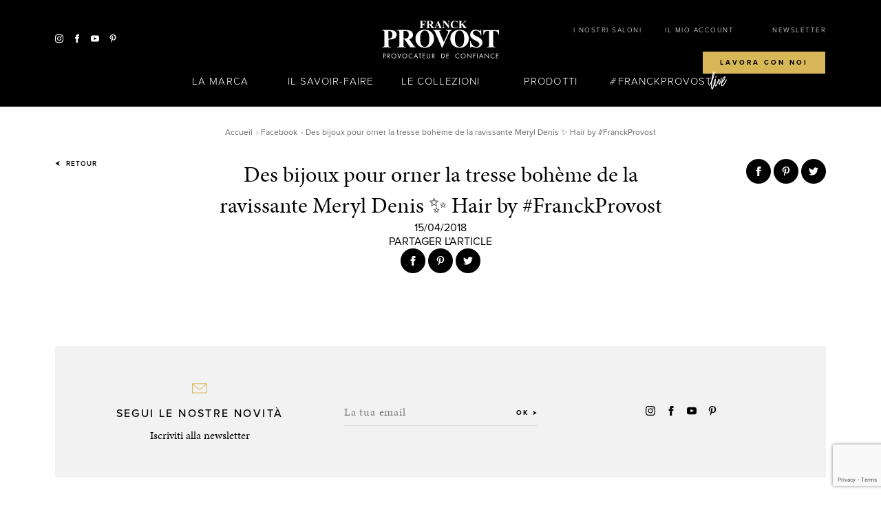

--- FILE ---
content_type: text/html; charset=UTF-8
request_url: https://franckprovost.it/facebook/des-bijoux-pour-orner-la-tresse-boheme-de-la-ravissante-meryl-denis-%E2%9C%A8hair-by-franckprovost/
body_size: 20710
content:
<!doctype html>
<!--[if lt IE 8 ]><html lang="it-IT" class="no-js is_ie7 lt_ie8 lt_ie9 lt_ie10"><![endif]-->
<!--[if IE 8 ]><html lang="it-IT" class="no-js is_ie8 lt_ie9 lt_ie10"><![endif]-->
<!--[if IE 9 ]><html lang="it-IT" class="no-js is_ie9 lt_ie10"><![endif]-->
<!--[if gt IE 9]><html lang="it-IT" class="no-js is_ie10"><![endif]-->
<!--[if !IE]><!--><html lang="it-IT" class="no-js"><!--<![endif]-->


<head>
<meta charset="UTF-8" />
<title>Des bijoux pour orner la tresse bohème de la ravissante Meryl Denis ✨ Hair by #FranckProvost - Franck Provost Italie</title>
<meta name="description" content="" />
<meta name="title" content="Des bijoux pour orner la tresse bohème de la ravissante Meryl Denis ✨
Hair by #FranckProvost" />
<meta property="og:title" content="Des bijoux pour orner la tresse bohème de la ravissante Meryl Denis ✨
Hair by #FranckProvost" />
<meta property="og:type" content="article" />
<meta property="og:url" content="https://franckprovost.it/facebook/des-bijoux-pour-orner-la-tresse-boheme-de-la-ravissante-meryl-denis-%e2%9c%a8hair-by-franckprovost/" />
<meta property="og:site_name" content="Franck Provost Italie" />
<meta name="twitter:card" content="summary_large_image" />
<meta name="twitter:site" content="" />
<meta name="twitter:title" content="Des bijoux pour orner la tresse bohème de la ravissante Meryl Denis ✨
Hair by #FranckProvost" />
<meta name="twitter:description" content="https://franckprovost.it/facebook/des-bijoux-pour-orner-la-tresse-boheme-de-la-ravissante-meryl-denis-%e2%9c%a8hair-by-franckprovost/" />

	<!-- This site is optimized with the Yoast SEO plugin v14.9 - https://yoast.com/wordpress/plugins/seo/ -->
	<meta name="robots" content="index, follow, max-snippet:-1, max-image-preview:large, max-video-preview:-1" />
	<link rel="canonical" href="https://franckprovost.it/facebook/des-bijoux-pour-orner-la-tresse-boheme-de-la-ravissante-meryl-denis-✨hair-by-franckprovost/" />
	<meta property="og:locale" content="it_IT" />
	<meta property="og:type" content="article" />
	<meta property="og:title" content="Des bijoux pour orner la tresse bohème de la ravissante Meryl Denis ✨ Hair by #FranckProvost - Franck Provost Italie" />
	<meta property="og:url" content="https://franckprovost.it/facebook/des-bijoux-pour-orner-la-tresse-boheme-de-la-ravissante-meryl-denis-✨hair-by-franckprovost/" />
	<meta property="og:site_name" content="Franck Provost Italie" />
	<meta name="twitter:card" content="summary_large_image" />
	<meta name="twitter:creator" content="@franckprovost" />
	<meta name="twitter:site" content="@franckprovost" />
	<script type="application/ld+json" class="yoast-schema-graph">{"@context":"https://schema.org","@graph":[{"@type":"WebSite","@id":"https://franckprovost.it/#website","url":"https://franckprovost.it/","name":"Franck Provost Italie","description":"Depuis plus de 40 ans, Franck Provost r\u00e9invente son m\u00e9tier avec passion, pour que la beaut\u00e9 soit pour toutes les femmes un luxe accessible.","potentialAction":[{"@type":"SearchAction","target":"https://franckprovost.it/?s={search_term_string}","query-input":"required name=search_term_string"}],"inLanguage":"it-IT"},{"@type":"WebPage","@id":"https://franckprovost.it/facebook/des-bijoux-pour-orner-la-tresse-boheme-de-la-ravissante-meryl-denis-%e2%9c%a8hair-by-franckprovost/#webpage","url":"https://franckprovost.it/facebook/des-bijoux-pour-orner-la-tresse-boheme-de-la-ravissante-meryl-denis-%e2%9c%a8hair-by-franckprovost/","name":"Des bijoux pour orner la tresse boh\u00e8me de la ravissante Meryl Denis \u2728 Hair by #FranckProvost - Franck Provost Italie","isPartOf":{"@id":"https://franckprovost.it/#website"},"datePublished":"2018-04-15T07:30:51+00:00","dateModified":"2018-04-15T07:30:51+00:00","inLanguage":"it-IT","potentialAction":[{"@type":"ReadAction","target":["https://franckprovost.it/facebook/des-bijoux-pour-orner-la-tresse-boheme-de-la-ravissante-meryl-denis-%e2%9c%a8hair-by-franckprovost/"]}]}]}</script>
	<!-- / Yoast SEO plugin. -->


<link rel='dns-prefetch' href='//www.google.com' />
<link rel='dns-prefetch' href='//s.w.org' />
<link rel='stylesheet' id='wp-block-library-css'  href='https://franckprovost.it/wp-includes/css/dist/block-library/style.min.css?ver=5.5.1' type='text/css' media='all' />
<link rel='stylesheet' id='contact-form-7-css'  href='https://franckprovost.it/wp-content/plugins/contact-form-7/includes/css/styles.css?ver=5.2.2' type='text/css' media='all' />
<link rel='stylesheet' id='wp-provalliance-css'  href='https://franckprovost.it/wp-content/plugins/wp-provalliance/public/css/wp-provalliance-public.css?ver=1.0.0' type='text/css' media='all' />
<link rel='stylesheet' id='wpml-legacy-dropdown-0-css'  href='//franckprovost.it/wp-content/plugins/sitepress-multilingual-cms/templates/language-switchers/legacy-dropdown/style.css?ver=1' type='text/css' media='all' />
<style id='wpml-legacy-dropdown-0-inline-css' type='text/css'>
.wpml-ls-statics-shortcode_actions{background-color:#ffffff;}.wpml-ls-statics-shortcode_actions, .wpml-ls-statics-shortcode_actions .wpml-ls-sub-menu, .wpml-ls-statics-shortcode_actions a {border-color:#cdcdcd;}.wpml-ls-statics-shortcode_actions a {color:#444444;background-color:#ffffff;}.wpml-ls-statics-shortcode_actions a:hover,.wpml-ls-statics-shortcode_actions a:focus {color:#000000;background-color:#eeeeee;}.wpml-ls-statics-shortcode_actions .wpml-ls-current-language>a {color:#444444;background-color:#ffffff;}.wpml-ls-statics-shortcode_actions .wpml-ls-current-language:hover>a, .wpml-ls-statics-shortcode_actions .wpml-ls-current-language>a:focus {color:#000000;background-color:#eeeeee;}
</style>
<link rel='stylesheet' id='theme-css'  href='https://franckprovost.it/wp-content/themes/franckprovost/assets/dist/theme.css?ver=5.5.1' type='text/css' media='all' />
<link rel='stylesheet' id='theme-new-css'  href='https://franckprovost.it/wp-content/themes/franckprovost/assets/styles/new.css?ver=5.5.1' type='text/css' media='all' />
<link rel='stylesheet' id='theme-stl-css'  href='https://franckprovost.it/wp-content/themes/franckprovost/style.css?ver=5.5.1' type='text/css' media='all' />
<script type='text/javascript' src='https://franckprovost.it/wp-includes/js/jquery/jquery.js?ver=1.12.4-wp' id='jquery-core-js'></script>
<script type='text/javascript' src='https://franckprovost.it/wp-content/plugins/wp-provalliance/public/js/wp-provalliance-public.js?ver=1.0.0' id='wp-provalliance-js'></script>
<script type='text/javascript' src='//franckprovost.it/wp-content/plugins/sitepress-multilingual-cms/templates/language-switchers/legacy-dropdown/script.js?ver=1' id='wpml-legacy-dropdown-0-js'></script>
<link rel="https://api.w.org/" href="https://franckprovost.it/wp-json/" /><link rel="EditURI" type="application/rsd+xml" title="RSD" href="https://franckprovost.it/xmlrpc.php?rsd" />
<link rel="wlwmanifest" type="application/wlwmanifest+xml" href="https://franckprovost.it/wp-includes/wlwmanifest.xml" /> 
<link rel='shortlink' href='https://franckprovost.it/?p=4183' />
<link rel="alternate" type="application/json+oembed" href="https://franckprovost.it/wp-json/oembed/1.0/embed?url=https%3A%2F%2Ffranckprovost.it%2Ffacebook%2Fdes-bijoux-pour-orner-la-tresse-boheme-de-la-ravissante-meryl-denis-%25e2%259c%25a8hair-by-franckprovost%2F" />
<link rel="alternate" type="text/xml+oembed" href="https://franckprovost.it/wp-json/oembed/1.0/embed?url=https%3A%2F%2Ffranckprovost.it%2Ffacebook%2Fdes-bijoux-pour-orner-la-tresse-boheme-de-la-ravissante-meryl-denis-%25e2%259c%25a8hair-by-franckprovost%2F&#038;format=xml" />
<meta name="generator" content="WPML ver:4.2.7.1 stt:27;" />
<script type="text/javascript"> urlcountfollowers = "https://franckprovost.it/webservice";</script>		<style type="text/css" id="wp-custom-css">
			
/* MODIFICATION @DELLAROCCA*/


.FP-jobs{
	display:none;
}		</style>
		<link rel="profile" href="http://gmpg.org/xfn/11" />
<link rel="apple-touch-icon" href="https://franckprovost.it/wp-content/themes/franckprovost/assets/images/favicons/favicon-128.png" />
<link rel="icon" sizes="128x128" href="https://franckprovost.it/wp-content/themes/franckprovost/assets/images/favicons/favicon-128.png">
<link rel="icon" sizes="64x64" href="https://franckprovost.it/wp-content/themes/franckprovost/assets/images/favicons/favicon-64.png">
<meta name="viewport" content="width=device-width, initial-scale=1">
<script src="https://use.typekit.net/isn8bju.js"></script>
<script>try{Typekit.load({ async: true });}catch(e){}</script>

<!-- Global site tag (gtag.js) - Google Analytics -->
<script async src="https://www.googletagmanager.com/gtag/js?id=G-1D94XKV2L7"></script>
<script>
  window.dataLayer = window.dataLayer || [];
  function gtag(){dataLayer.push(arguments);}
  gtag('js', new Date());

  gtag('config', 'G-1D94XKV2L7');
</script>

<!-- Google Tag Manager -->
<script>(function(w,d,s,l,i){w[l]=w[l]||[];w[l].push({'gtm.start':
new Date().getTime(),event:'gtm.js'});var f=d.getElementsByTagName(s)[0],
j=d.createElement(s),dl=l!='dataLayer'?'&l='+l:'';j.async=true;j.src=
'https://www.googletagmanager.com/gtm.js?id='+i+dl;f.parentNode.insertBefore(j,f);
})(window,document,'script','dataLayer','GTM-T6W4T7G');</script>
<!-- End Google Tag Manager -->

<!-- Facebook Pixel Code -->

<script>

!function(f,b,e,v,n,t,s)

{if(f.fbq)return;n=f.fbq=function(){n.callMethod?

n.callMethod.apply(n,arguments):n.queue.push(arguments)};

if(!f._fbq)f._fbq=n;n.push=n;n.loaded=!0;n.version='2.0';

n.queue=[];t=b.createElement(e);t.async=!0;

t.src=v;s=b.getElementsByTagName(e)[0];

s.parentNode.insertBefore(t,s)}(window,document,'script',

'https://connect.facebook.net/en_US/fbevents.js');


fbq('init', '433165817030359'); 

fbq('track', 'PageView');

</script>


<!-- Facebook Pixel Code -->
<script>
  !function(f,b,e,v,n,t,s)
  {if(f.fbq)return;n=f.fbq=function(){n.callMethod?
  n.callMethod.apply(n,arguments):n.queue.push(arguments)};
  if(!f._fbq)f._fbq=n;n.push=n;n.loaded=!0;n.version='2.0';
  n.queue=[];t=b.createElement(e);t.async=!0;
  t.src=v;s=b.getElementsByTagName(e)[0];
  s.parentNode.insertBefore(t,s)}(window, document,'script',
  'https://connect.facebook.net/en_US/fbevents.js');
  fbq('init', '840808019366470');
  fbq('track', 'PageView');
</script>
<noscript><img height="1" width="1" style="display:none"
  src="https://www.facebook.com/tr?id=840808019366470&ev=PageView&noscript=1"
/></noscript>
<!-- End Facebook Pixel Code -->

<noscript>

<img height="1" width="1" 

src="https://www.facebook.com/tr?id=433165817030359&ev=PageView

&noscript=1"/>

</noscript>

<!-- End Facebook Pixel Code -->

<style>
.switch-lang{
    display:none !important;
}
.strate-collection-product--left, .strate-collection-product--right{
    background-size:100% !important;
}
.h1:after{
    background-color:transparent !important;
}
.strate-collection-product .collection-product__hairstyle .mx-width{
    transform: translate(25%, 0%);
}
</style>

</head>
<body class="facebook-template-default single single-facebook postid-4183">
    <!-- Google Tag Manager (noscript) -->
<noscript><iframe src="https://www.googletagmanager.com/ns.html?id=GTM-T6W4T7G"
height="0" width="0" style="display:none;visibility:hidden"></iframe></noscript>
<!-- End Google Tag Manager (noscript) -->

<!-- Google Code for Candidature Conversion Page
In your html page, add the snippet and call
goog_report_conversion when someone clicks on the
chosen link or button. -->
<script type="text/javascript">
  /* <![CDATA[ */
  goog_snippet_vars = function() {
    var w = window;
    w.google_conversion_id = 1005552941;
    w.google_conversion_label = "7NvHCKf-qIYBEK2Kvt8D";
    w.google_remarketing_only = false;
  }
  // DO NOT CHANGE THE CODE BELOW.
  goog_report_conversion = function(url) {
    goog_snippet_vars();
    window.google_conversion_format = "3";
    var opt = new Object();
    opt.onload_callback = function() {
    if (typeof(url) != 'undefined') {
      window.location = url;
    }
  }
  var conv_handler = window['google_trackConversion'];
  if (typeof(conv_handler) == 'function') {x
    conv_handler(opt);
  }
}
/* ]]> */
</script>
<script type="text/javascript"
  src="//www.googleadservices.com/pagead/conversion_async.js">
</script>

<div class="hide">
    <svg style="position: absolute; width: 0; height: 0; overflow: hidden;" version="1.1" xmlns="http://www.w3.org/2000/svg" xmlns:xlink="http://www.w3.org/1999/xlink">
    <defs>
        <symbol id="icon-pinterest" viewBox="0 0 24 24">
            <title>Pinterest</title>
            <path id="Pinterest_1" d="M10.4,15.8c-0.6,3.3-1.3,6.4-3.5,8.1c-0.7-5,1-8.7,1.8-12.7c-1.3-2.3,0.2-6.9,2.9-5.8
            	c3.4,1.4-3,8.6,1.3,9.5c4.5,0.9,6.3-8.1,3.5-11c-4-4.2-11.7-0.1-10.7,6c0.2,1.5,1.7,1.9,0.6,4C3.7,13.2,2.9,11.1,3,8.3
            	C3.3,4,6.6,0.6,10.8,0.1c4.8-0.6,9.4,1.8,10,6.6c0.7,5.3-2.2,11.1-7.4,10.7C12.3,17.1,11.3,16.6,10.4,15.8z"/>
        </symbol>
        <symbol id="icon-twitter" viewBox="0 0 24 24">
            <title>Twitter</title>
            <path d="M24 4.557c-.883.392-1.832.656-2.828.775 1.017-.609 1.798-1.574 2.165-2.724-.951.564-2.005.974-3.127 1.195-.897-.957-2.178-1.555-3.594-1.555-3.179 0-5.515 2.966-4.797 6.045-4.091-.205-7.719-2.165-10.148-5.144-1.29 2.213-.669 5.108 1.523 6.574-.806-.026-1.566-.247-2.229-.616-.054 2.281 1.581 4.415 3.949 4.89-.693.188-1.452.232-2.224.084.626 1.956 2.444 3.379 4.6 3.419-2.07 1.623-4.678 2.348-7.29 2.04 2.179 1.397 4.768 2.212 7.548 2.212 9.142 0 14.307-7.721 13.995-14.646.962-.695 1.797-1.562 2.457-2.549z"/>
        </symbol>
        <symbol id="icon-youtube" viewBox="0 0 24 24">
            <title>Youtube</title>
            <path d="M19.615 3.184c-3.604-.246-11.631-.245-15.23 0-3.897.266-4.356 2.62-4.385 8.816.029 6.185.484 8.549 4.385 8.816 3.6.245 11.626.246 15.23 0 3.897-.266 4.356-2.62 4.385-8.816-.029-6.185-.484-8.549-4.385-8.816zm-10.615 12.816v-8l8 3.993-8 4.007z"/>
        </symbol>
        <symbol id="icon-facebook" viewBox="0 0 24 24">
            <title>Facebook</title>
            <path d="M9 8h-3v4h3v12h5v-12h3.642l.358-4h-4v-1.667c0-.955.192-1.333 1.115-1.333h2.885v-5h-3.808c-3.596 0-5.192 1.583-5.192 4.615v3.385z"/>
        </symbol>
        <symbol id="icon-instagram" viewBox="0 0 24 24">
            <title>Instagram</title>
            <path d="M12 2.163c3.204 0 3.584.012 4.85.07 3.252.148 4.771 1.691 4.919 4.919.058 1.265.069 1.645.069 4.849 0 3.205-.012 3.584-.069 4.849-.149 3.225-1.664 4.771-4.919 4.919-1.266.058-1.644.07-4.85.07-3.204 0-3.584-.012-4.849-.07-3.26-.149-4.771-1.699-4.919-4.92-.058-1.265-.07-1.644-.07-4.849 0-3.204.013-3.583.07-4.849.149-3.227 1.664-4.771 4.919-4.919 1.266-.057 1.645-.069 4.849-.069zm0-2.163c-3.259 0-3.667.014-4.947.072-4.358.2-6.78 2.618-6.98 6.98-.059 1.281-.073 1.689-.073 4.948 0 3.259.014 3.668.072 4.948.2 4.358 2.618 6.78 6.98 6.98 1.281.058 1.689.072 4.948.072 3.259 0 3.668-.014 4.948-.072 4.354-.2 6.782-2.618 6.979-6.98.059-1.28.073-1.689.073-4.948 0-3.259-.014-3.667-.072-4.947-.196-4.354-2.617-6.78-6.979-6.98-1.281-.059-1.69-.073-4.949-.073zm0 5.838c-3.403 0-6.162 2.759-6.162 6.162s2.759 6.163 6.162 6.163 6.162-2.759 6.162-6.163c0-3.403-2.759-6.162-6.162-6.162zm0 10.162c-2.209 0-4-1.79-4-4 0-2.209 1.791-4 4-4s4 1.791 4 4c0 2.21-1.791 4-4 4zm6.406-11.845c-.796 0-1.441.645-1.441 1.44s.645 1.44 1.441 1.44c.795 0 1.439-.645 1.439-1.44s-.644-1.44-1.439-1.44z"/>
        </symbol>
        <symbol id="icon-snapchat" viewBox="0 0 24 24">
            <title>Snapchat</title>
            <path d="M23.468 17.494C20.498 17.004 19.145 14 19 13.66c-.002-.007-.013-.03-.017-.038-.148-.302-.185-.548-.108-.73.156-.368.817-.577 1.24-.71.12-.04.23-.074.32-.11.855-.337 1.284-.77 1.275-1.284-.008-.408-.328-.782-.802-.95-.164-.068-.358-.106-.548-.106-.13 0-.325.02-.51.106-.363.17-.685.26-.928.27-.11-.004-.19-.022-.25-.042l.024-.395.005-.068c.102-1.602.227-3.596-.307-4.79C16.816 1.275 13.468 1 12.48 1l-.46.004c-.988 0-4.33.275-5.905 3.81-.535 1.197-.408 3.19-.307 4.792.01.157.02.31.028.46-.067.024-.165.044-.297.044-.285 0-.624-.092-1.01-.272-.56-.262-1.58.087-1.717.812-.075.392.083.957 1.26 1.422.092.037.207.074.348.118.396.126 1.057.335 1.213.703.078.182.04.427-.122.76-.058.135-1.456 3.32-4.545 3.828-.32.054-.55.338-.53.662.004.09.024.18.063.27.26.61 1.248 1.03 3.11 1.326.04.105.088.322.115.448.04.18.08.365.136.557.056.194.224.52.71.52.165 0 .355-.037.562-.077.298-.06.705-.138 1.21-.138.28 0 .57.025.866.074.557.092 1.045.437 1.61.838.835.59 1.593 1.04 3.11 1.04.04 0 .08 0 .118-.004.056.003.113.004.17.004 1.328 0 2.497-.35 3.475-1.042.54-.382 1.052-.744 1.61-.836.295-.05.587-.074.867-.074.484 0 .87.062 1.214.13.234.045.416.067.584.067.34 0 .59-.186.685-.512.054-.19.095-.37.135-.553.022-.098.073-.332.116-.444 1.835-.292 2.772-.697 3.03-1.303.04-.087.063-.18.07-.278.016-.323-.21-.608-.532-.66z"/>
        </symbol>
        <symbol id="icon-location" viewBox="0 0 24 24">
            <title>Location</title>
            <path d="M12 11c-1.658 0-3-1.342-3-3s1.342-3 3-3 3 1.342 3 3-1.342 3-3 3zm0-11C7.802 0 4 3.403 4 7.602S7.47 16.812 12 24c4.53-7.187 8-12.2 8-16.398S16.198 0 12 0z"/>
        </symbol>
        <symbol id="icon-cross" viewBox="0 0 24 24">
            <title>Close</title>
            <path d="M24 21.6L21.6 24 12 14.4 2.4 24 0 21.6 9.6 12 0 2.4 2.4 0 12 9.6 21.6 0 24 2.4 14.4 12l9.6 9.6z"/>
        </symbol>
        <symbol id="icon-play" viewBox="0 0 24 24">
            <title>Play</title>
            <path d="M20.563 11.53L3.99.1C3.816-.02 3.59-.032 3.4.066c-.188.1-.305.293-.305.506v22.86c0 .21.117.406.305.505.084.043.175.065.266.065.114 0 .227-.034.325-.1l16.573-11.43c.154-.107.246-.282.246-.47s-.093-.364-.247-.47z"/>
        </symbol>
        <symbol id="icon-left-arrow" viewBox="0 0 24 24">
            <title>Left arrow</title>
            <path d="M2.78 23.803c-.553.412-1.5.137-1.5-.446l4.802-9.5c.29-.526.454-1.113.48-1.714-.022-.6-.18-1.185-.46-1.715L1.302.62c0-.55.946-.823 1.498-.446l18.8 11.523c.246.146.328.463.182.71-.044.075-.107.137-.182.182L2.78 23.802z"/>
        </symbol>
        <symbol id="icon-envelopp" viewBox="0 0 24 24">
            <title>Enveloppe</title>
            <path d="M0 4.708v15.376h24V4.708H0zm22.04 1.04L12 14.12 1.96 5.747h20.08zM1.043 19.043V6.34L12 15.47l10.958-9.13v12.703H1.042z"/>
        </symbol>
        <symbol id="icon-heart" viewBox="0 0 24 24">
            <title>Heart</title>
            <path d="M12 23C-11.41 10.23 5.52-5.647 12 5.045 18.48-5.647 35.41 10.23 12 23z"/>
        </symbol>
        <symbol id="icon-check" viewBox="0 0 24 24">
            <title>Check</title>
            <path d="M.504 12.772c-.183-.183-.274-.457-.274-.64s.09-.457.274-.64l1.28-1.28c.365-.366.914-.366 1.28 0l.09.09 5.03 5.395c.182.183.457.183.64 0L21.073 2.99h.092c.366-.366.914-.366 1.28 0l1.28 1.28c.365.365.365.913 0 1.28L9.098 20.725c-.183.183-.366.274-.64.274-.275 0-.457-.09-.64-.274l-7.13-7.68-.184-.274z"/>
        </symbol>
        <symbol id="icon-star" viewBox="0 0 24 24">
            <title>Star</title>
            <path d="M12.016 4.147l1.77 3.986c.298.666.9 1.148 1.614 1.294l5.032 1-3.45 3.453c-.534.53-.766 1.29-.62 2.026l.965 4.92-4.4-1.946c-.58-.267-1.246-.267-1.825 0l-4.4 1.946.964-4.933c.144-.732-.088-1.488-.62-2.013L3.6 10.427l5.03-1c.715-.146 1.316-.628 1.614-1.294l1.768-3.986m0-4.147c-.373.003-.712.22-.87.56L8.19 7.213.774 8.707C.26 8.81-.07 9.307.03 9.82c.038.185.13.354.262.487l5.164 5.16-1.44 7.386c-.09.343.028.707.3.933.17.137.383.213.602.214.133.003.265-.03.382-.093l6.716-2.974 6.727 2.987c.118.054.247.08.377.08.214.003.422-.068.59-.2.272-.233.39-.598.308-.947l-1.447-7.386 5.17-5.16c.37-.37.37-.97.003-1.34-.133-.133-.303-.224-.488-.26l-7.413-1.494L12.886.56c-.157-.34-.496-.558-.87-.56h-.004z"/>
        </symbol>
        <symbol id="icon-file" viewBox="0 0 24 24">
            <title>File Document</title>
            <path d="M10.95 9.903V0H4.505c-.783 0-1.42.63-1.427 1.415v21.17C3.085 23.37 3.722 24 4.505 24h14.99c.784 0 1.422-.63 1.428-1.415V9.903H10.95zm2.1-9.38V7.83H20.4L13.05.523z"/>
        </symbol>
        <symbol id="icon-photo" viewBox="0 0 24 24">
            <title>Photo</title>
            <path d="M11.977 9.015c-2.174.008-3.93 1.774-3.92 3.944s1.777 3.92 3.95 3.912c2.168-.008 3.92-1.765 3.92-3.928-.012-2.17-1.776-3.924-3.95-3.93zm5.95-2.716l-1.952-3.807H7.98L6.027 6.3h-4.72C.593 6.29.007 6.862 0 7.574v12.643c.006.716.59 1.292 1.307 1.29h21.34c.717.002 1.3-.575 1.307-1.29V7.588c0-.713-.58-1.29-1.294-1.29h-4.733zm-5.95 12.475c-3.227-.017-5.83-2.64-5.812-5.862.017-3.22 2.646-5.818 5.873-5.8 3.215.016 5.812 2.622 5.812 5.83-.008 3.228-2.635 5.84-5.87 5.832h-.003z"/>
        </symbol>
        <symbol id="icon-bell" viewBox="0 0 24 24">
            <title>Cloche</title>
            <path d="M11.995 23.922c1.448.014 2.633-1.146 2.65-2.594h-5.3c.013 1.446 1.196 2.607 2.642 2.594h.008zm10.37-5.35l-2.75-4.173.06-4.353c-.042-3.94-3.09-7.194-7.02-7.49V.71c-.006-.364-.306-.655-.67-.65-.357.007-.644.294-.65.65v1.846c-3.928.295-6.98 3.542-7.03 7.48l-.06 4.362-2.63 4.186c-.128.2-.132.453-.01.655.114.206.333.334.57.33h19.63c.24.003.463-.127.58-.337.12-.206.11-.463-.02-.662zm-19-.3l2.1-3.35c.062-.1.097-.213.1-.33l.07-4.548c.083-3.513 2.998-6.293 6.51-6.21 3.392.08 6.125 2.808 6.21 6.2l-.07 4.54c-.002.127.032.252.1.36l2.21 3.337H3.365z"/>
        </symbol>
        <symbol id="icon-file-transparent" viewBox="0 0 24 24">
            <title>Document transparent</title>
            <path d="M21.138 7.053L14.168.16c-.105-.103-.246-.16-.393-.16H3.255c-.302 0-.545.244-.545.545v22.91c0 .3.243.545.544.545h17.49c.302 0 .546-.244.546-.545V7.435c0-.142-.053-.28-.152-.382zm-1.57-.024h-5.586V1.51l5.587 5.52zM3.8 22.913V1.082h9.095v6.49c0 .3.244.544.545.544H20.2v14.802H3.8v-.004zm12.134-9.95H8.068c-.3-.036-.57.178-.605.476-.036.3.178.57.476.605.042.005.085.005.128 0h7.864c.298.042.573-.165.616-.462.043-.298-.164-.573-.462-.616-.05-.007-.103-.007-.154 0v-.003zm0 4.218H8.068c-.3-.036-.57.178-.605.476-.036.3.178.57.476.605.042.005.085.005.128 0h7.864c.3.036.57-.178.605-.476.036-.3-.178-.57-.476-.605-.042-.005-.086-.005-.128 0z"/>
        </symbol>
        <symbol id="icon-search" viewBox="0 0 24 24">
            <title>Rechercher</title>
            <path d="M24 21.714l-5.33-4.373c1.496-2.036 2.155-4.492 1.916-7.068-.3-2.755-1.618-5.21-3.714-6.948C12.44-.15 5.91.508 2.315 4.88S-.62 15.784 3.813 19.38c1.857 1.497 4.133 2.336 6.47 2.336.36 0 .718 0 1.078-.06 2.517-.24 4.793-1.438 6.53-3.295l5.33 4.372.78-1.018zm-12.76-1.318c-2.395.24-4.79-.48-6.648-1.977s-3.055-3.715-3.295-6.11.48-4.793 1.977-6.65c1.797-2.216 4.433-3.355 7.068-3.355 2.037 0 4.014.66 5.69 2.037 1.858 1.558 3.056 3.714 3.296 6.11.24 2.396-.48 4.792-1.977 6.65-1.497 1.856-3.713 3.054-6.11 3.294z"/>
        </symbol>
        <symbol id="icon-map" viewBox="0 0 24 24">
            <title>Trouver</title>
            <path d="M12.385 0v.832c4.64 0 8.406 3.777 8.406 8.406 0 1.26-.696 3.027-2.06 5.274-1.237 2.04-2.798 4.1-4.17 5.92-.72.957-1.395 1.85-1.905 2.59-.083.125-.208.146-.27.146s-.187-.02-.27-.146c-.51-.74-1.187-1.644-1.904-2.59-1.373-1.82-2.933-3.89-4.17-5.92-1.364-2.236-2.06-4.015-2.06-5.274 0-4.64 3.776-8.406 8.405-8.406V0m0 13.566c2.424 0 4.39-1.967 4.39-4.39 0-1.176-.458-2.28-1.29-3.1-.832-.822-1.935-1.29-3.1-1.29-1.176 0-2.278.457-3.1 1.29-.832.832-1.29 1.934-1.29 3.1 0 2.413 1.976 4.39 4.39 4.39m0-13.566C7.287 0 3.147 4.14 3.147 9.238c0 4.088 5.92 10.84 8.28 14.263.23.334.594.5.958.5s.728-.166.957-.5c2.362-3.422 8.28-10.184 8.28-14.262C21.633 4.14 17.493 0 12.386 0zm0 12.733c-1.966 0-3.558-1.59-3.558-3.557s1.592-3.558 3.558-3.558 3.558 1.59 3.558 3.558c0 1.966-1.592 3.557-3.558 3.557z"/>
        </symbol>
        <symbol id="logo-footer" viewBox="0 0 165 46">
            <title>Logo Footer</title>
                <path fill="#FFF" d="M56.09.82v4.22h.3c.386.012.77-.056 1.13-.2.307-.154.564-.394.74-.69.227-.402.364-.85.4-1.31h.27v5.15h-.27c.01-.723-.28-1.418-.8-1.92-.427-.31-.943-.475-1.47-.47h-.3v3.14c-.024.33.004.66.08.98.077.148.2.268.35.34.213.11.45.162.69.15h.34v.29h-5.43v-.29h.34c.253.013.505-.042.73-.16.142-.08.25-.207.31-.36.07-.31.098-.63.08-.95V1.99c.017-.332-.01-.665-.08-.99-.076-.146-.194-.265-.34-.34-.217-.11-.458-.16-.7-.15h-.34V.23h8.79v2.95h-.31c-.022-.557-.214-1.095-.55-1.54-.344-.36-.79-.605-1.28-.7-.564-.1-1.137-.14-1.71-.12h-.97zm9.39 5v2.87c-.024.354.013.71.11 1.05.077.15.204.27.36.34.31.11.64.155.97.13v.29H61.6v-.29c.33.026.66-.02.97-.13.16-.07.292-.193.37-.35.088-.34.122-.69.1-1.04V2.04c.022-.353-.012-.707-.1-1.05-.08-.154-.21-.277-.37-.35-.312-.105-.64-.15-.97-.13V.23h4.84c.93-.032 1.862.055 2.77.26.564.16 1.064.492 1.43.95.368.46.563 1.032.55 1.62.022.72-.283 1.41-.83 1.88-.43.35-.938.593-1.48.71l2.5 3.47c.203.304.438.586.7.84.213.154.467.24.73.25v.29h-3.28l-3.36-4.68h-.69zm0-5.04v4.5h.44c.54.025 1.08-.04 1.6-.19.355-.124.653-.373.84-.7.217-.4.32-.854.3-1.31.052-.63-.146-1.255-.55-1.74-.504-.414-1.15-.615-1.8-.56h-.83zm13.65 6.79h-3.66l-.45 1c-.13.26-.206.54-.22.83-.01.262.13.506.36.63.326.12.672.18 1.02.18v.29h-3.47v-.29c.35-.043.674-.205.92-.46.37-.467.675-.986.9-1.54L78.25.02h.15l3.76 8.42c.205.548.506 1.056.89 1.5.203.172.462.268.73.27v.29h-5.04v-.29h.21c.29.025.585-.03.85-.16.108-.082.172-.213.17-.35-.003-.096-.02-.19-.05-.28-.064-.195-.14-.386-.23-.57l-.56-1.28zm-.25-.56L77.33 3.5l-1.6 3.51h3.15zM87.8.23l5.15 6.37V2.19c.046-.435-.05-.873-.27-1.25-.33-.32-.784-.477-1.24-.43V.23h3.44v.28c-.304.022-.602.097-.88.22-.162.103-.288.253-.36.43-.098.334-.14.683-.12 1.03v8.54h-.26L86.2 2.17v6.54c-.06.44.097.883.42 1.19.27.207.6.316.94.31h.25v.29h-3.7v-.29c.427.045.854-.08 1.19-.35.26-.323.383-.737.34-1.15V1.47l-.22-.28c-.158-.213-.355-.393-.58-.53-.234-.103-.486-.154-.74-.15V.23h3.7zM105.69 0v3.55h-.29c-.175-.83-.622-1.58-1.27-2.13-.59-.483-1.328-.745-2.09-.74-.638 0-1.262.19-1.79.55-.53.356-.945.86-1.19 1.45-.332.805-.498 1.67-.49 2.54-.01.85.11 1.697.36 2.51.18.67.564 1.27 1.1 1.71.57.408 1.26.612 1.96.58.626.007 1.244-.14 1.8-.43.658-.373 1.24-.864 1.72-1.45v.88c-1.027 1.14-2.507 1.767-4.04 1.71-1.03.02-2.047-.208-2.97-.66-.84-.418-1.535-1.076-2-1.89-.463-.8-.705-1.706-.7-2.63 0-.98.27-1.942.78-2.78.502-.863 1.232-1.572 2.11-2.05.862-.475 1.833-.723 2.82-.72.795.01 1.582.17 2.32.47.286.127.588.218.898.27.163.003.32-.062.43-.18.137-.157.22-.352.24-.56h.292zm7.35 4.17l3.65 4.52c.378.493.83.925 1.34 1.28.26.156.556.24.86.24v.29h-5.42v-.29c.233 0 .463-.054.67-.16.093-.062.15-.167.15-.28-.132-.45-.376-.86-.71-1.19l-2.39-2.95-.39.31v2.8c-.023.336.007.674.09 1 .078.148.205.265.36.33.26.114.545.162.83.14v.29h-5.25v-.29h.35c.253.012.504-.043.73-.16.138-.08.245-.208.3-.36.08-.31.112-.63.09-.95V1.99c.02-.333-.01-.667-.09-.99-.073-.148-.193-.268-.34-.34-.214-.11-.452-.16-.69-.15h-.35V.23h5.18v.28c-.277-.013-.55.042-.8.16-.143.078-.255.2-.32.35-.082.317-.113.644-.09.97v3.19l3.87-3.07c.393-.226.683-.595.81-1.03-.004-.207-.135-.39-.33-.46-.274-.077-.556-.114-.84-.11V.23h4.07v.28c-.297.01-.59.078-.86.2-.5.31-.98.66-1.43 1.04l-3.05 2.42zM9.13 27.44v6.75c-.06.838.023 1.68.25 2.49.185.364.494.65.87.81.74.26 1.527.364 2.31.31v.63H0v-.63c.787.056 1.577-.053 2.32-.32.368-.168.67-.453.86-.81.228-.806.312-1.645.25-2.48V18.42c.062-.835-.023-1.674-.25-2.48-.18-.367-.485-.658-.86-.82-.746-.255-1.534-.36-2.32-.31v-.63h10.74c3.54 0 6.08.62 7.62 1.86 1.468 1.093 2.326 2.82 2.31 4.65.03 1.483-.502 2.923-1.49 4.03-1.086 1.183-2.523 1.985-4.1 2.29-1.962.354-3.957.498-5.95.43zm0-11.86v10.46c.4.02.7.03.9.03 1.27.08 2.51-.39 3.41-1.29.883-1.142 1.307-2.572 1.19-4.01.12-1.417-.305-2.827-1.19-3.94-.965-.894-2.258-1.347-3.57-1.25h-.74zm21.1 11.79v6.85c-.062.832.023 1.668.25 2.47.19.357.492.642.86.81.746.25 1.534.352 2.32.3v.63H21.03v-.63c.79.05 1.58-.054 2.33-.31.363-.17.66-.455.85-.81.228-.8.312-1.632.25-2.46V18.39c.063-.828-.022-1.66-.25-2.46-.184-.362-.488-.648-.86-.81-.744-.26-1.534-.365-2.32-.31v-.63h11.45c2.198-.084 4.396.12 6.54.61 1.333.37 2.513 1.155 3.37 2.24.876 1.086 1.34 2.446 1.31 3.84.043 1.698-.676 3.327-1.96 4.44-1.015.828-2.216 1.398-3.5 1.66l5.9 8.22c.485.712 1.04 1.372 1.66 1.97.507.372 1.114.58 1.74.6v.67h-7.76l-7.93-11.06h-1.62zm0-11.85v10.59h1.03c1.276.052 2.553-.103 3.78-.46.83-.296 1.528-.877 1.97-1.64.518-.945.767-2.014.72-3.09.125-1.485-.35-2.958-1.32-4.09-1.185-.978-2.71-1.45-4.24-1.31h-1.94zm29.84-1.68c3.525-.284 7.005.945 9.57 3.38 2.432 2.348 3.767 5.61 3.68 8.99.047 2.938-.92 5.802-2.74 8.11-2.43 3.1-5.854 4.65-10.27 4.65-4.44 0-7.86-1.48-10.29-4.43-1.913-2.342-2.93-5.287-2.87-8.31-.114-6.74 5.257-12.296 11.997-12.41.308-.005.616.002.923.02zm.22 1.14c-2.246-.01-4.278 1.33-5.15 3.4-.96 1.86-1.44 4.53-1.44 8.01 0 4.133.74 7.19 2.22 9.17 1.01 1.368 2.632 2.144 4.33 2.07 1.11.04 2.207-.272 3.13-.89 1.19-.936 2.06-2.213 2.5-3.66.657-2.12.957-4.333.89-6.55.11-2.435-.198-4.87-.91-7.2-.423-1.328-1.23-2.5-2.32-3.37-.955-.657-2.09-1-3.25-.98zm37.84-.8v.63c-.94.175-1.786.68-2.39 1.42-.91 1.32-1.676 2.734-2.28 4.22l-8.49 18.52h-.59l-8.43-19.28c-.553-1.432-1.24-2.808-2.05-4.11-.534-.486-1.228-.76-1.95-.77v-.63h11.79v.63h-.4c-.75-.064-1.502.074-2.18.4-.275.17-.435.476-.42.8.01.262.06.522.15.77.09.29.42 1.08.98 2.36l5.25 12.05 4.86-10.73c.408-.853.768-1.728 1.08-2.62.124-.368.19-.753.2-1.14.004-.34-.098-.67-.29-.95-.21-.294-.51-.514-.85-.63-.666-.227-1.367-.332-2.07-.31v-.63h8.08zm11.04-.34c3.525-.284 7.005.945 9.57 3.38 2.432 2.348 3.767 5.61 3.68 8.99.042 2.937-.925 5.8-2.74 8.11-2.43 3.1-5.854 4.65-10.27 4.65-4.43 0-7.86-1.477-10.29-4.43-1.913-2.342-2.93-5.288-2.87-8.31-.114-6.74 5.258-12.296 11.997-12.41.308-.005.616.002.923.02zm.22 1.14c-2.246-.012-4.278 1.33-5.15 3.4-.96 1.86-1.44 4.53-1.44 8.01 0 4.133.74 7.19 2.22 9.17 1.01 1.368 2.632 2.144 4.33 2.07 1.11.04 2.207-.272 3.13-.89 1.19-.936 2.062-2.213 2.5-3.66.657-2.12.957-4.333.89-6.55.11-2.435-.198-4.87-.91-7.2-.423-1.328-1.23-2.5-2.32-3.37-.954-.657-2.09-1-3.25-.98zm30.33-1.34l.2 8.09h-.75c-.27-1.884-1.186-3.616-2.59-4.9-1.205-1.162-2.806-1.823-4.48-1.85-1.066-.056-2.115.29-2.94.97-.674.553-1.07 1.377-1.08 2.25-.012.5.12.992.38 1.42.447.66 1.02 1.225 1.69 1.66 1.274.775 2.593 1.473 3.95 2.09 2.89 1.4 4.84 2.71 5.85 3.95.985 1.192 1.516 2.693 1.5 4.24.006 2.012-.88 3.923-2.42 5.22-1.686 1.49-3.88 2.272-6.13 2.19-.742.003-1.484-.077-2.21-.24-.892-.217-1.765-.508-2.61-.87-.452-.21-.94-.333-1.44-.36-.36.016-.71.14-1 .36-.384.28-.682.666-.86 1.11h-.64v-9.16h.64c.364 2.246 1.448 4.314 3.09 5.89 1.334 1.273 3.098 1.997 4.94 2.03 1.184.062 2.345-.328 3.25-1.09.76-.623 1.203-1.55 1.21-2.53 0-.586-.158-1.16-.46-1.66-.362-.6-.842-1.12-1.41-1.53-1.06-.727-2.18-1.36-3.35-1.89-1.698-.76-3.32-1.686-4.84-2.76-.914-.694-1.68-1.565-2.25-2.56-.53-.947-.802-2.016-.79-3.1-.023-1.88.768-3.68 2.17-4.93 1.476-1.374 3.436-2.108 5.45-2.04.787 0 1.57.096 2.33.29.717.202 1.414.47 2.08.8.533.3 1.116.5 1.72.59.278.012.547-.094.742-.29.28-.415.456-.893.51-1.39h.55-.002zm25.2.54v6.58h-.64c-.238-1.158-.678-2.265-1.3-3.27-.503-.688-1.175-1.236-1.95-1.59-.78-.26-1.6-.37-2.42-.32h-1.83v18.71c-.048.785.02 1.573.2 2.34.18.35.463.635.81.82.508.256 1.073.376 1.64.35h.81v.63h-12.83v-.63h.81c.594.025 1.184-.106 1.71-.38.338-.195.6-.498.74-.86.188-.742.256-1.508.2-2.27V15.58h-1.76c-1.296-.115-2.59.256-3.63 1.04-1.127 1.106-1.837 2.57-2.008 4.14h-.67v-6.58h22.12-.002zM144.66 44.2h-.83v1.25c.012.143-.03.286-.12.4-.086.09-.205.14-.33.14-.123.006-.24-.046-.32-.14-.096-.11-.143-.255-.13-.4v-3.39c-.014-.154.037-.307.14-.42.123-.095.277-.14.43-.13h1.17c.267-.007.532.02.79.08.175.044.337.13.47.25.132.12.234.266.3.43.075.18.112.375.11.57.025.386-.13.763-.42 1.02-.368.255-.813.375-1.26.34zm-.22-2.02h-.61v1.35h.61c.183.006.366-.017.54-.07.13-.034.246-.107.33-.21.167-.274.143-.623-.06-.87-.236-.163-.524-.234-.81-.2zm6 3.24l-.21-.56h-1.82l-.21.57c-.054.155-.127.303-.22.44-.07.086-.18.13-.29.12-.11 0-.218-.044-.3-.12-.08-.07-.13-.173-.13-.28.002-.065.012-.13.03-.19.02-.06.05-.15.1-.27l1.14-2.85c.046-.1.086-.2.12-.3.04-.102.09-.2.15-.29.056-.073.123-.134.2-.18.097-.05.203-.075.31-.07.112-.006.222.018.32.07.08.046.146.107.2.18.058.07.102.152.13.24.054.11.1.223.14.34l1.17 2.84c.072.147.116.306.13.47 0 .107-.047.21-.13.28-.078.086-.192.134-.31.13-.062.003-.124-.01-.18-.04-.05-.025-.093-.06-.13-.1-.043-.064-.08-.13-.11-.2l-.1-.23zm-1.79-1.23h1.33l-.67-1.81-.66 1.81zm5.67-.16H154v1.42c.013.148-.034.295-.13.41-.082.088-.2.135-.32.13-.128.006-.253-.045-.34-.14-.085-.116-.124-.258-.11-.4v-3.39c-.014-.152.033-.303.13-.42.118-.097.27-.143.42-.13h1.47c.174-.002.348.008.52.03.135.014.266.048.39.1.143.056.273.14.38.25.105.11.186.24.24.38.06.142.092.295.09.45.012.29-.092.575-.29.79-.235.22-.53.368-.85.42.174.095.33.22.46.37.148.16.278.334.39.52.11.19.2.36.27.51.047.094.077.196.09.3.003.064-.015.126-.05.18-.04.056-.096.1-.16.13-.068.033-.143.05-.22.05-.09.004-.182-.02-.26-.07-.07-.05-.13-.11-.18-.18-.05-.07-.11-.18-.2-.32l-.36-.59c-.1-.178-.217-.345-.35-.5-.082-.102-.19-.18-.31-.23-.127-.052-.263-.076-.4-.07zm.52-1.85H154v1.21h.81c.185 0 .37-.016.55-.05.13-.028.248-.095.34-.19.085-.104.128-.237.12-.37.004-.116-.032-.228-.1-.32-.06-.1-.152-.173-.26-.21-.2-.062-.41-.086-.62-.07zm3.82 3.27v-3.47c-.01-.147.032-.293.12-.41.186-.174.474-.174.66 0 .09.117.13.263.12.41v3.47c.01.146-.03.292-.12.41-.087.087-.207.134-.33.13-.123.006-.24-.046-.32-.14-.096-.11-.143-.255-.13-.4zm6.34-.85c.003.252-.07.5-.21.71-.15.222-.363.395-.61.5-.3.125-.624.186-.95.18-.378.014-.753-.068-1.09-.24-.203-.117-.375-.282-.5-.48-.115-.17-.18-.367-.19-.57 0-.107.043-.21.12-.28.075-.082.18-.126.29-.12.09-.002.174.03.24.09.072.08.13.17.17.27.046.123.106.24.18.35.072.102.168.184.28.24.372.148.79.11 1.13-.1.158-.1.253-.274.25-.46.003-.132-.047-.258-.14-.35-.095-.1-.216-.174-.35-.21-.14-.05-.33-.1-.57-.16-.278-.06-.55-.146-.81-.26-.2-.088-.377-.225-.51-.4-.132-.187-.2-.412-.19-.64 0-.232.07-.46.2-.65.15-.196.35-.345.58-.43.288-.107.594-.158.9-.15.24-.006.48.027.71.1.18.06.345.15.49.27.125.09.225.21.29.35.065.106.1.226.1.35 0 .11-.043.213-.12.29-.07.082-.17.13-.28.13-.086.006-.173-.023-.24-.08-.068-.074-.126-.158-.17-.25-.065-.153-.168-.287-.3-.39-.16-.107-.355-.156-.55-.14-.196-.01-.392.043-.56.15-.13.078-.213.217-.22.37.002.084.03.164.08.23.057.066.125.12.2.16.083.047.17.084.26.11.09.02.23.06.43.11.23.055.458.122.682.2.187.06.365.143.53.25.137.1.25.23.33.38.085.177.126.373.118.57z"/>
        </symbol>
        <symbol id="icon-recrutement" viewBox="0 0 200 170">
            <g stroke="none" stroke-width="1" fill="none" fill-rule="evenodd">
                <g id="Recrutement" transform="translate(-682.000000, -3335.000000)" fill="#FFFFFF">
                    <path d="M755.586256,3335 C796.226823,3335 829.172512,3367.94569 829.172512,3408.58626 C829.172512,3419.78656 826.670216,3430.40242 822.194172,3439.90529 L877.285783,3482.94792 C882.623317,3487.11805 883.569678,3494.82555 879.399539,3500.16308 C875.2294,3505.50061 867.521909,3506.44698 862.184375,3502.27684 L808.162637,3460.07087 C794.805508,3473.70946 776.184208,3482.17251 755.586256,3482.17251 C714.945689,3482.17251 682,3449.22682 682,3408.58626 C682,3367.94569 714.945689,3335 755.586256,3335 Z M755.586256,3350.67115 C723.600625,3350.67115 697.671147,3376.60062 697.671147,3408.58626 C697.671147,3428.4368 707.658,3445.95479 722.881386,3456.3899 L722.881253,3431.7523 L722.881253,3431.7523 C722.881253,3428.34553 731.057504,3410.63032 755.586256,3410.63032 C780.115008,3410.63032 788.291259,3429.02688 788.291259,3431.7523 L788.292061,3456.38926 C803.514921,3445.95407 813.501365,3428.43639 813.501365,3408.58626 C813.501365,3376.60062 787.571888,3350.67115 755.586256,3350.67115 Z M755.586256,3405.86084 C766.122699,3405.86084 774.664174,3397.31936 774.664174,3386.78292 C774.664174,3376.24648 766.122699,3367.705 755.586256,3367.705 C745.049813,3367.705 736.508338,3376.24648 736.508338,3386.78292 C736.508338,3397.31936 745.049813,3405.86084 755.586256,3405.86084 Z" id="icon-recrutement"></path>
                </g>
            </g>
        </symbol>
    </defs>
</svg>
</div>
    <header role="banner" class="header js-header">
        <div class="container-fluid">
            <div class="row">
                <!-- header desktop -->
                <div class="col-md-16">
                    <div class="row">
                        <div class="main clearfix">
                            <div class="col-md-5 col-md-offset-1 hide-mobile">
                                <div class="row">
                                    <div class="col-xs-16 switch-lang">
                                                                                    <div class="lang_sel_list_horizontal wpml-ls-statics-shortcode_actions wpml-ls wpml-ls-legacy-list-horizontal" id="lang_sel_list">
                                                <ul>
                                                                                                        <li class="icl-fr wpml-ls-slot-shortcode_actions wpml-ls-item wpml-ls-item-fr wpml-ls-first-item  wpml-ls-item-legacy-list-horizontal">
                                                        <a href="https://franckprovost.com/fr" class="wpml-ls-link"><span class="wpml-ls-native icl_lang_sel_native">FR</span></a>
                                                    </li>
                                                                                                        <li class="icl-en wpml-ls-slot-shortcode_actions wpml-ls-item wpml-ls-item-en   wpml-ls-item-legacy-list-horizontal">
                                                        <a href="https://franckprovost.com/en" class="wpml-ls-link"><span class="wpml-ls-native icl_lang_sel_native">EN</span></a>
                                                    </li>
                                                                                                        <li class="icl-es wpml-ls-slot-shortcode_actions wpml-ls-item wpml-ls-item-es   wpml-ls-item-legacy-list-horizontal">
                                                        <a href="https://franckprovost.es" class="wpml-ls-link"><span class="wpml-ls-native icl_lang_sel_native">ES</span></a>
                                                    </li>
                                                                                                        <li class="icl-it wpml-ls-slot-shortcode_actions wpml-ls-item wpml-ls-item-it  wpml-ls-current-language wpml-ls-item-legacy-list-horizontal">
                                                        <a href="https://franckprovost.it" class="wpml-ls-link"><span class="wpml-ls-native icl_lang_sel_native">IT</span></a>
                                                    </li>
                                                                                                        <li class="icl-aus wpml-ls-slot-shortcode_actions wpml-ls-item wpml-ls-item-aus wpml-ls-last-item  wpml-ls-item-legacy-list-horizontal">
                                                        <a href="https://franckprovost.com.au" class="wpml-ls-link"><span class="wpml-ls-native icl_lang_sel_native">AUS</span></a>
                                                    </li>
                                                                                                    </ul>
                                            </div>
                                                                            </div>

                                                                                                            
                                    
<ul class="socials">
                <li class="button button--">
                <a href="https://www.instagram.com/franckprovost_it/" target="_blank">
                    <svg class="icon white">
                        <use xlink:href="#icon-instagram"></use>
                    </svg>
                </a>
            </li>
                    <li class="button button--">
                <a href="https://www.facebook.com/FranckProvostItaly/" target="_blank">
                    <svg class="icon white">
                        <use xlink:href="#icon-facebook"></use>
                    </svg>
                </a>
            </li>
                    <li class="button button--">
                <a href="https://www.youtube.com/user/FranckProvostParis" target="_blank">
                    <svg class="icon white">
                        <use xlink:href="#icon-youtube"></use>
                    </svg>
                </a>
            </li>
                    <li class="button button--">
                <a href="https://fr.pinterest.com/franckprovostfr/" target="_blank">
                    <svg class="icon white">
                        <use xlink:href="#icon-pinterest"></use>
                    </svg>
                </a>
            </li>
        </ul>                                                                    </div>
                            </div>
                    
                            <div class="col-md-4 col-sm-16 relative">
                                                                <div class="logo" id="logo">
                                    <a href="https://franckprovost.it">
                                        Franck Provost Italie                                    </a>
                                </div>
                                <div class="hide-wide js-open-mobile-menu mobileToggle">
                                    <span></span>
                                </div>
                            </div>
                            <div class="col-sm-5 col-md-5 col-lg-5 hide-mobile">
                                <ul class="headerLinks">
                                    <li>
                                        <a target="_blank" href="https://saloni.franckprovost.it/it/parrucchiere/" class="text-uppercase white">I NOSTRI SALONI </a>
                                    </li>
                                    <li>
                                        <a href="https://fprovost.zefid.fr/" target="_blank" class="text-uppercase white">IL MIO ACCOUNT</a>
                                    </li>
                                    <li>
                                        <div class="popin">
                                            <span class="text-uppercase white js-popin-open" data-popin="nl_popin">Newsletter</span>
                                        </div>
                                    </li>
                                </ul>
                                                                    <a href="https://franckprovost.it/recrutement/" class="button button--black text-uppercase button--recrutement ">Lavora con noi</a>
                                                            </div>
                        </div>
                        <div class="navigation clearfix hide-mobile js-navigation">
                            <div class="col-lg-10 col-lg-offset-3 col-md-13 col-md-offset-1">
                                <div class="menu-menu-principal-italien-container"><ul id="menu-menu-principal-italien" class="menu"><li id="menu-item-9421" class="menu-item menu-item-type-post_type menu-item-object-page menu-item-9421"><a href="https://franckprovost.it/la-marque/">La Marca</a></li>
<li id="menu-item-9423" class="menu-item menu-item-type-post_type menu-item-object-page menu-item-has-children menu-item-9423"><a href="https://franckprovost.it/le-savoir-faire/">Il Savoir-faire</a>
<ul class="sub-menu">
	<li id="menu-item-9466" class="menu-item menu-item-type-post_type menu-item-object-page menu-item-9466"><a href="https://franckprovost.it/le-savoir-faire/les-couleurs-precieuses/">I colori preziosi</a></li>
	<li id="menu-item-9467" class="menu-item menu-item-type-post_type menu-item-object-page menu-item-9467"><a href="https://franckprovost.it/le-savoir-faire/les-techniques-specifiques/">Le tecniche esclusive</a></li>
	<li id="menu-item-9468" class="menu-item menu-item-type-post_type menu-item-object-page menu-item-9468"><a href="https://franckprovost.it/le-savoir-faire/les-rituels-de-soins-exclusifs/">I Rituali di Cura Esclusivi</a></li>
</ul>
</li>
<li id="menu-item-9584" class="menu-item menu-item-type-post_type menu-item-object-page menu-item-has-children menu-item-9584"><a href="https://franckprovost.it/les-collections/">Le Collezioni</a>
<ul class="sub-menu">
	<li id="menu-item-11929" class="menu-item menu-item-type-post_type menu-item-object-page menu-item-11929"><a href="https://franckprovost.it/les-collections/primavera-estate-2020/">Primavera – Estate 2021</a></li>
	<li id="menu-item-10467" class="menu-item menu-item-type-post_type menu-item-object-page menu-item-10467"><a href="https://franckprovost.it/les-collections/automne-hiver-2020/">Autunno – Inverno 2020</a></li>
</ul>
</li>
<li id="menu-item-12217" class="menu-item menu-item-type-custom menu-item-object-custom menu-item-12217"><a href="https://franckprovost.it/category_product/confidence-professionnelle/">Prodotti</a></li>
<li id="menu-item-9587" class="fplive-link-menu menu-item menu-item-type-post_type menu-item-object-page menu-item-9587"><a href="https://franckprovost.it/franck-provost-live/">FranckProvost</a></li>
</ul></div>                            </div>
                        </div>
                    </div>
                </div>
                
                <!-- header mobile -->
                <div class="header__mobile col-sm-16 hide-wide">
                    <div class="row">
                        <div class="col-sm-16">
                            <div class="navigation clearfix smooth-font">
                                <div class="menu-menu-principal-italien-container"><ul id="menu-menu-principal-italien" class="menu"><li id="menu-item-9421" class="menu-item menu-item-type-post_type menu-item-object-page menu-item-9421"><a href="https://franckprovost.it/la-marque/">La Marca</a></li>
<li id="menu-item-9423" class="menu-item menu-item-type-post_type menu-item-object-page menu-item-has-children menu-item-9423"><a href="https://franckprovost.it/le-savoir-faire/">Il Savoir-faire</a>
<ul class="sub-menu">
	<li id="menu-item-9466" class="menu-item menu-item-type-post_type menu-item-object-page menu-item-9466"><a href="https://franckprovost.it/le-savoir-faire/les-couleurs-precieuses/">I colori preziosi</a></li>
	<li id="menu-item-9467" class="menu-item menu-item-type-post_type menu-item-object-page menu-item-9467"><a href="https://franckprovost.it/le-savoir-faire/les-techniques-specifiques/">Le tecniche esclusive</a></li>
	<li id="menu-item-9468" class="menu-item menu-item-type-post_type menu-item-object-page menu-item-9468"><a href="https://franckprovost.it/le-savoir-faire/les-rituels-de-soins-exclusifs/">I Rituali di Cura Esclusivi</a></li>
</ul>
</li>
<li id="menu-item-9584" class="menu-item menu-item-type-post_type menu-item-object-page menu-item-has-children menu-item-9584"><a href="https://franckprovost.it/les-collections/">Le Collezioni</a>
<ul class="sub-menu">
	<li id="menu-item-11929" class="menu-item menu-item-type-post_type menu-item-object-page menu-item-11929"><a href="https://franckprovost.it/les-collections/primavera-estate-2020/">Primavera – Estate 2021</a></li>
	<li id="menu-item-10467" class="menu-item menu-item-type-post_type menu-item-object-page menu-item-10467"><a href="https://franckprovost.it/les-collections/automne-hiver-2020/">Autunno – Inverno 2020</a></li>
</ul>
</li>
<li id="menu-item-12217" class="menu-item menu-item-type-custom menu-item-object-custom menu-item-12217"><a href="https://franckprovost.it/category_product/confidence-professionnelle/">Prodotti</a></li>
<li id="menu-item-9587" class="fplive-link-menu menu-item menu-item-type-post_type menu-item-object-page menu-item-9587"><a href="https://franckprovost.it/franck-provost-live/">FranckProvost</a></li>
</ul></div>                            </div>
                        </div>
                    </div>
                    <div class="row">
                        <div class="col-sm-16">
                            <ul class="headerLinks">
                                <li>
                                    <a href="https://saloni.franckprovost.it/it/parrucchiere/" target="_blank" class="text-uppercase white">I NOSTRI SALONI </a>
                                </li>
                                <li>
                                    <a href="https://fprovost.zefid.fr/" target="_blank" class="text-uppercase white">IL MIO ACCOUNT</a>
                                </li>
                                <li>
                                    <div class="popin">
                                        <span class="text-uppercase white js-popin-open" data-popin="nl_popin">Newsletter</span>
                                    </div>
                                </li>
                            </ul>
                        </div>
                    </div>
                    <div class="row">
                        <div class="col-sm-16">
                            
<ul class="socials">
                <li class="button button--">
                <a href="https://www.instagram.com/franckprovost_it/" target="_blank">
                    <svg class="icon white">
                        <use xlink:href="#icon-instagram"></use>
                    </svg>
                </a>
            </li>
                    <li class="button button--">
                <a href="https://www.facebook.com/FranckProvostItaly/" target="_blank">
                    <svg class="icon white">
                        <use xlink:href="#icon-facebook"></use>
                    </svg>
                </a>
            </li>
                    <li class="button button--">
                <a href="https://www.youtube.com/user/FranckProvostParis" target="_blank">
                    <svg class="icon white">
                        <use xlink:href="#icon-youtube"></use>
                    </svg>
                </a>
            </li>
                    <li class="button button--">
                <a href="https://fr.pinterest.com/franckprovostfr/" target="_blank">
                    <svg class="icon white">
                        <use xlink:href="#icon-pinterest"></use>
                    </svg>
                </a>
            </li>
        </ul>                        </div>
                    </div>
                    <div class="row">
                        <div class="col-sm-16 switch-lang">
                                                    </div>
                    </div>
                </div><!-- end header mobile -->
            </div>
        </div>
    </header>
    <!--  -->
<div id="ariane-1" class="center-block margin-top-md margin-bottom-md">
    <ul class="breadcrumb">
        <li itemscope itemtype="http://data-vocabulary.org/Breadcrumb" class="breadcrumb__item"><a href="https://franckprovost.it" itemprop="url" rel="home">Accueil</a></li>
<li itemscope itemtype="http://data-vocabulary.org/Breadcrumb" class="breadcrumb__item"><span >Facebook</span></li>
<li itemscope itemtype="http://data-vocabulary.org/Breadcrumb" class="breadcrumb__item"><span >Des bijoux pour orner la tresse bohème de la ravissante Meryl Denis ✨
Hair by #FranckProvost</span></li>
    </ul>
</div><div class="container-fluid js-gallery">
    <div class="row">
      <!-- Header -->
        <header class="col-lg-14 col-lg-offset-1 singlePostHeader">
          <div class="row">
            <div class="mob-gutter">
              <div class="col-sm-4 col-md-3 singlePostHeader__backLink">
                <!-- <a href="" class="text-uppercase sans-serif"> -->
                <a href="https://franckprovost.it/franck-provost-live/" class="text-uppercase sans-serif">
                  <svg class="icon black">
                      <use xlink:href="#icon-left-arrow"></use>
                  </svg>
                  Retour
                </a>
              </div>
              <div class="col-sm-8 col-md-10 text-center">
                <h1 class="title">Des bijoux pour orner la tresse bohème de la ravissante Meryl Denis ✨
Hair by #FranckProvost</h1>
                <p class="hashtags sans-serif"></p>
                <p class="date sans-serif">15/04/2018</p>
              </div>
              <div class="col-sm-4 col-md-3">
                <ul class="socials">
                    <li class="button--round bg-black">
                        <a href="http://www.facebook.com/sharer/sharer.php?u=https%3A%2F%2Ffranckprovost.it%2Ffacebook%2Fdes-bijoux-pour-orner-la-tresse-boheme-de-la-ravissante-meryl-denis-%25e2%259c%25a8hair-by-franckprovost%2F" target="_blank" title="Partager sur Facebook">
                            <svg class="icon absolute white">
                                <use xmlns:xlink="http://www.w3.org/1999/xlink" xlink:href="#icon-facebook"></use>
                            </svg>
                        </a>
                    </li>
                    <li class="button--round bg-black">
                        <a href="http://pinterest.com/pin/create/button/?url=https%3A%2F%2Ffranckprovost.it%2Ffacebook%2Fdes-bijoux-pour-orner-la-tresse-boheme-de-la-ravissante-meryl-denis-%25e2%259c%25a8hair-by-franckprovost%2F&media=https%3A%2F%2Ffranckprovost.it%2Fwp-content%2Fthemes%2Ffranckprovost%2Fassets%2Fimages%2Fdefault%2F2212x1245.png&description=Des+bijoux+pour+orner+la+tresse+boh%C3%A8me+de+la+ravissante+Meryl+Denis+%E2%9C%A8%0AHair+by+%23FranckProvost" target="_blank" title="Partager sur Pinterest">
                            <svg class="icon absolute white">
                                <use xmlns:xlink="http://www.w3.org/1999/xlink" xlink:href="#icon-pinterest"></use>
                            </svg>
                        </a>
                    </li>
                    <li class="button--round bg-black">
                        <a href="https://twitter.com/share?url=https%3A%2F%2Ffranckprovost.it%2Ffacebook%2Fdes-bijoux-pour-orner-la-tresse-boheme-de-la-ravissante-meryl-denis-%25e2%259c%25a8hair-by-franckprovost%2F&text=Des+bijoux+pour+orner+la+tresse+boh%C3%A8me+de+la+ravissante+Meryl+Denis+%E2%9C%A8%0AHair+by+%23FranckProvost" target="_blank" title="Partager sur Twitter">
                            <svg class="icon absolute white">
                                <use xmlns:xlink="http://www.w3.org/1999/xlink" xlink:href="#icon-twitter"></use>
                            </svg>
                        </a>
                    </li>
                </ul>
              </div>
            </div>
          </div>
        </header>
    </div>

    <!-- Strates -->
    
    <!-- Footer -->
    <footer class="singlePostFooter">
        <div class="row">
            <div class="col-lg-2 col-lg-offset-7">
                <div class="text-uppercase black sans-serif text-center singlePostFooter__share">Partager l'article</div>
                <ul class="socials text-center">
                    <li class="button button--round button--black-bg">
                        <a href="http://www.facebook.com/sharer/sharer.php?u=https%3A%2F%2Ffranckprovost.it%2Ffacebook%2Fdes-bijoux-pour-orner-la-tresse-boheme-de-la-ravissante-meryl-denis-%25e2%259c%25a8hair-by-franckprovost%2F" target="_blank" title="Partager sur Facebook">
                            <svg class="icon absolute white">
                                <use xmlns:xlink="http://www.w3.org/1999/xlink" xlink:href="#icon-facebook"></use>
                            </svg>
                        </a>
                    </li>
                    <li class="button button--round button--black-bg">
                        <a href="http://pinterest.com/pin/create/button/?url=https%3A%2F%2Ffranckprovost.it%2Ffacebook%2Fdes-bijoux-pour-orner-la-tresse-boheme-de-la-ravissante-meryl-denis-%25e2%259c%25a8hair-by-franckprovost%2F&media=https%3A%2F%2Ffranckprovost.it%2Fwp-content%2Fthemes%2Ffranckprovost%2Fassets%2Fimages%2Fdefault%2F1190x670.png&description=Des+bijoux+pour+orner+la+tresse+boh%C3%A8me+de+la+ravissante+Meryl+Denis+%E2%9C%A8%0AHair+by+%23FranckProvost" target="_blank" title="Partager sur Pinterest">
                            <svg class="icon absolute white">
                                <use xmlns:xlink="http://www.w3.org/1999/xlink" xlink:href="#icon-pinterest"></use>
                            </svg>
                        </a>
                    </li>
                    <li class="button button--round button--black-bg">
                        <a href="https://twitter.com/share?url=https%3A%2F%2Ffranckprovost.it%2Ffacebook%2Fdes-bijoux-pour-orner-la-tresse-boheme-de-la-ravissante-meryl-denis-%25e2%259c%25a8hair-by-franckprovost%2F&text=Des+bijoux+pour+orner+la+tresse+boh%C3%A8me+de+la+ravissante+Meryl+Denis+%E2%9C%A8%0AHair+by+%23FranckProvost" target="_blank" title="Partager sur Twitter">
                            <svg class="icon absolute white">
                                <use xmlns:xlink="http://www.w3.org/1999/xlink" xlink:href="#icon-twitter"></use>
                            </svg>
                        </a>
                    </li>
                </ul>
            </div>
        </div>
    </footer>

    <!-- Newsletter -->
    <div class="strate-newsletter hidden-sm">
      <div class="container-fluid">
        <div class="row">
          <div class="col-md-14 col-md-offset-1 col-md-offset-right-1 bg-grey">
              <div class="col-md-6 text-center followUs">
                <svg class="icon gold">
                    <use xlink:href="#icon-envelopp"></use>
                </svg>
                <p class="text-uppercase black followUs__title smooth-font">Segui le nostre novità</p>
                <p>Iscriviti alla newsletter</p>
              </div>
              <div class="col-md-4 submitInput">
                <form class="form js-form" action="" method="post">
    <div class="input js-inputs">
      <input class="js-input smooth-font" type="email" name="email" id="email-register-newsletter">
      <label class="js-label smooth-font" for="email-register-newsletter">La tua email</label>
    </div>
    <div class="search-btn absolute" >
        <span class="text-uppercase sans-serif white open-popin js-popin-open" data-popin="nl_popin" data-email="#email-register-newsletter">OK</span>
        <svg class="icon white">
            <use xlink:href="#icon-left-arrow"></use>
        </svg>
    </div>

    <div class="msg-container">
        <p class="nl-valid" style="display:none;">Enregistrement validé</p>
        <p class="nl-invalid" style="display:none;">Email non valido</p>
        <p class="nl-already" style="display:none;">Vous êtes déjà enregistré</p>
    </div>
</form>              </div>
              <div class="col-md-6">
                
<ul class="socials">
                <li class="button button--">
                <a href="https://www.instagram.com/franckprovost_it/" target="_blank">
                    <svg class="icon black">
                        <use xlink:href="#icon-instagram"></use>
                    </svg>
                </a>
            </li>
                    <li class="button button--">
                <a href="https://www.facebook.com/FranckProvostItaly/" target="_blank">
                    <svg class="icon black">
                        <use xlink:href="#icon-facebook"></use>
                    </svg>
                </a>
            </li>
                    <li class="button button--">
                <a href="https://www.youtube.com/user/FranckProvostParis" target="_blank">
                    <svg class="icon black">
                        <use xlink:href="#icon-youtube"></use>
                    </svg>
                </a>
            </li>
                    <li class="button button--">
                <a href="https://fr.pinterest.com/franckprovostfr/" target="_blank">
                    <svg class="icon black">
                        <use xlink:href="#icon-pinterest"></use>
                    </svg>
                </a>
            </li>
        </ul>              </div>
          </div>
        </div>
      </div>
    </div>

    <!-- Related post -->
    <div class="strate-related-posts">
      <div class="container-fluid">
        <div class="row">
          <div class="col-md-12 col-md-offset-2 margin-bottom-lg">
            <p class="h2 text-uppercase">Autres articles de la catégorie</p>
          </div>
        </div>
        <div class="row">
          <div class="col-md-14 col-md-offset-2 col-sm-16 pull-right js-homepage-fplive-slider strate-fplive__slider">
            <div class="hidden-xs hidden-sm sliderBtns-only-arrows bg-black absolute">
              <div class="sliderBtns__wrapper">
                <span class="sliderBtns__button sliderBtns__button--next text-uppercase">
                  <svg class="icon">
                        <use xlink:href="#icon-left-arrow"></use>
                  </svg>
                </span>
                <span class="sliderBtns__button sliderBtns__button--prev text-uppercase">
                  <svg class="icon right-arrow">
                        <use xlink:href="#icon-left-arrow"></use>
                  </svg>
                </span>
              </div>
            </div>
                      </div>
        </div>
      </div>
    </div>
</div>
    <!-- Insta -->
    
<div class="strate-instagram  margin-bottom-xl js-instagram">
  <div class="container-fluid">
    <div class="row wrapper-vertical-align wrapper-inline-block name text-center">
      <div class="col-sm-3 hidden-xs hidden-sm wrapper-vertical-align name text-center vertical-align-inline-block">
        <div class="vertical-align-inline-block | js-fade-in">
          <svg class="icon">
            <use xlink:href="#icon-instagram"></use>
          </svg>
          <a href="https://www.instagram.com/franckprovost_it/" target="_blank"><p class="title text-uppercase white">franckprovostparis</p></a>
          <div class="followers">
                        <span class="num white smooth-font">52,4k</span>
            <span class="subtitle white text-uppercase">Abonnés</span>
          </div>
        </div>
      </div>

      <div class="col-sm-16 col-md-13 js-instaWrapper wrapper-vertical-align wrapper-inline-block  vertical-align-inline-block text-left">

        <div class="col-xs-5 hidden-md hidden-lg wrapper-vertical-align name text-center vertical-align-inline-block vertical-align-inline-block--bottom">
          <div class="vertical-align-inline-block">
            <svg class="icon">
              <use xlink:href="#icon-instagram"></use>
            </svg>
            <p class="title text-uppercase white">franckprovostparis</p>
            <div class="followers">
                            <span class="num white smooth-font">52,4k</span>
              <span class="subtitle white text-uppercase">Abonnés</span>
            </div>
          </div>
        </div>

                                                      <a href="https://www.instagram.com/p/CB-92OhHXnR/" target="_blank">
                <div class="first insta insta-1 insta--big col-md-3 col-xs-3 js-insta-big vertical-align-inline-block vertical-align-inline-block--bottom  | js-fade-in" data-delay="50">
                  <div class="insta__overlay wrapper-vertical-align">
                    <svg class="icon black">
                      <use xlink:href="#icon-heart"></use>
                    </svg>
                    <div class="likesCount vertical-align-inline-block">
                      240                    </div>
                  </div>
                  <img src="https://franckprovost.it/wp-content/uploads/2020/06/2341580863556123089_9451337.jpg">
                </div>
              </a>
                                                                                      <a href="https://www.instagram.com/p/CB04ZVYHekx/" target="_blank">
                <div class="first insta insta-3 insta--small col-md-2 col-xs-5 vertical-align-inline-block vertical-align-inline-block--bottom  | js-fade-in" data-delay="100">
                  <div class="insta__overlay wrapper-vertical-align">
                    <svg class="icon black">
                      <use xlink:href="#icon-heart"></use>
                    </svg>
                    <div class="likesCount vertical-align-inline-block">
                      305                    </div>
                  </div>
                  <img src="https://franckprovost.it/wp-content/uploads/2020/06/2338742138056862001_9451337.jpg">
                </div>
              </a>
                                                                                      <a href="https://www.instagram.com/p/CBoAcuwHhoE/" target="_blank">
                <div class="first insta insta-5 insta--big col-md-3 col-xs-3 js-insta-big vertical-align-inline-block vertical-align-inline-block--bottom  | js-fade-in" data-delay="150">
                  <div class="insta__overlay wrapper-vertical-align">
                    <svg class="icon black">
                      <use xlink:href="#icon-heart"></use>
                    </svg>
                    <div class="likesCount vertical-align-inline-block">
                      216                    </div>
                  </div>
                  <img src="https://franckprovost.it/wp-content/uploads/2020/06/2335118381136353796_9451337.jpg">
                </div>
              </a>
                                                                                      <a href="https://www.instagram.com/p/CBa6tgQHmnN/" target="_blank">
                <div class="first insta insta-7 insta--small col-md-2 col-xs-5 vertical-align-inline-block vertical-align-inline-block--bottom hidden-sm hidden-xs | js-fade-in" data-delay="200">
                  <div class="insta__overlay wrapper-vertical-align">
                    <svg class="icon black">
                      <use xlink:href="#icon-heart"></use>
                    </svg>
                    <div class="likesCount vertical-align-inline-block">
                      198                    </div>
                  </div>
                  <img src="https://franckprovost.it/wp-content/uploads/2020/06/2331433970821917133_9451337.jpg">
                </div>
              </a>
                                                                                      <a href="https://www.instagram.com/p/CBQni3YHxbc/" target="_blank">
                <div class="first insta insta-9 insta--big col-md-3 col-xs-3 js-insta-big vertical-align-inline-block vertical-align-inline-block--bottom hidden-sm hidden-xs | js-fade-in" data-delay="250">
                  <div class="insta__overlay wrapper-vertical-align">
                    <svg class="icon black">
                      <use xlink:href="#icon-heart"></use>
                    </svg>
                    <div class="likesCount vertical-align-inline-block">
                      449                    </div>
                  </div>
                  <img src="https://franckprovost.it/wp-content/uploads/2020/06/2328534927087179484_9451337.jpg">
                </div>
              </a>
                                                                                                                      <a href="https://www.instagram.com/p/CB6B-_AHOwb/" target="_blank">
                <div class="second insta insta-2 insta--small col-md-2 col-xs-3 vertical-align-inline-block vertical-align-inline-block--top  | js-fade-in" data-delay="50">
                  <div class="insta__overlay wrapper-vertical-align">
                    <svg class="icon black">
                      <use xlink:href="#icon-heart"></use>
                    </svg>
                    <div class="likesCount vertical-align-inline-block">213</div>
                  </div>
                  <img src="https://franckprovost.it/wp-content/uploads/2020/06/2340191682674093083_9451337.jpg">
                </div>
              </a>
                                                                                      <a href="https://www.instagram.com/p/CBs8Sc0nPIl/" target="_blank">
                <div class="second insta insta-4 insta--big js-insta-big col-md-3 col-xs-5 vertical-align-inline-block vertical-align-inline-block--top  | js-fade-in" data-delay="100">
                  <div class="insta__overlay wrapper-vertical-align">
                    <svg class="icon black">
                      <use xlink:href="#icon-heart"></use>
                    </svg>
                    <div class="likesCount vertical-align-inline-block">190</div>
                  </div>
                  <img src="https://franckprovost.it/wp-content/uploads/2020/06/2336507457387164197_9451337.jpg">
                </div>
              </a>
                                                                                      <a href="https://www.instagram.com/p/CBi219OnJd_/" target="_blank">
                <div class="second insta insta-6 insta--small col-md-2 col-xs-3 vertical-align-inline-block vertical-align-inline-block--top  | js-fade-in" data-delay="150">
                  <div class="insta__overlay wrapper-vertical-align">
                    <svg class="icon black">
                      <use xlink:href="#icon-heart"></use>
                    </svg>
                    <div class="likesCount vertical-align-inline-block">352</div>
                  </div>
                  <img src="https://franckprovost.it/wp-content/uploads/2020/06/2333668759318599551_9451337.jpg">
                </div>
              </a>
                                                                                      <a href="https://www.instagram.com/p/CBV-3VSHWrg/" target="_blank">
                <div class="second insta insta-8 insta--big js-insta-big col-md-3 col-xs-5 vertical-align-inline-block vertical-align-inline-block--top  | js-fade-in" data-delay="200">
                  <div class="insta__overlay wrapper-vertical-align">
                    <svg class="icon black">
                      <use xlink:href="#icon-heart"></use>
                    </svg>
                    <div class="likesCount vertical-align-inline-block">318</div>
                  </div>
                  <img src="https://franckprovost.it/wp-content/uploads/2020/06/2330044863541504736_9451337.jpg">
                </div>
              </a>
                                                                                      <a href="https://www.instagram.com/p/CBD9SQGHGkK/" target="_blank">
                <div class="second insta insta-10 insta--small col-md-2 col-xs-3 vertical-align-inline-block vertical-align-inline-block--top hidden-sm hidden-xs | js-fade-in" data-delay="250">
                  <div class="insta__overlay wrapper-vertical-align">
                    <svg class="icon black">
                      <use xlink:href="#icon-heart"></use>
                    </svg>
                    <div class="likesCount vertical-align-inline-block">587</div>
                  </div>
                  <img src="https://franckprovost.it/wp-content/uploads/2020/06/2324971367723460874_9451337.jpg">
                </div>
              </a>
                              </div>

    </div>
  </div>
</div>
        <footer class="footer">
        <div class="container">
            <div class="row">
                <div class="col-md-4 col-sm-16">
                    <div class="logo" id="logo">
                        <img src="https://franckprovost.it/wp-content/themes/franckprovost/assets/images/franck-provost__white.png" alt="Franck Provost Italie" style="max-width: 170px;">
                    </div>
                    
<ul class="socials">
                <li class="button button--">
                <a href="https://www.instagram.com/franckprovost_it/" target="_blank">
                    <svg class="icon white">
                        <use xlink:href="#icon-instagram"></use>
                    </svg>
                </a>
            </li>
                    <li class="button button--">
                <a href="https://www.facebook.com/FranckProvostItaly/" target="_blank">
                    <svg class="icon white">
                        <use xlink:href="#icon-facebook"></use>
                    </svg>
                </a>
            </li>
                    <li class="button button--">
                <a href="https://www.youtube.com/user/FranckProvostParis" target="_blank">
                    <svg class="icon white">
                        <use xlink:href="#icon-youtube"></use>
                    </svg>
                </a>
            </li>
                    <li class="button button--">
                <a href="https://fr.pinterest.com/franckprovostfr/" target="_blank">
                    <svg class="icon white">
                        <use xlink:href="#icon-pinterest"></use>
                    </svg>
                </a>
            </li>
        </ul>                </div>

                <div class="col-md-8 col-sm-10">
                    <div class="row">
                        <div class="col-md-7 col-md-offset-1 col-sm-7 col-sm-offset-1">
                            <div class="menu-menu-footer-italien-container"><ul id="menu-menu-footer-italien" class="menu"><li id="menu-item-9599" class="menu-item menu-item-type-post_type menu-item-object-page menu-item-9599"><a href="https://franckprovost.it/la-marque/">La Marca</a></li>
<li id="menu-item-9600" class="menu-item menu-item-type-post_type menu-item-object-page menu-item-9600"><a href="https://franckprovost.it/le-savoir-faire/">Il Savoir-faire</a></li>
<li id="menu-item-9601" class="menu-item menu-item-type-post_type menu-item-object-page menu-item-9601"><a href="https://franckprovost.it/les-collections/">Le Collezioni</a></li>
<li id="menu-item-9602" class="menu-item menu-item-type-post_type menu-item-object-page menu-item-9602"><a href="https://franckprovost.it/franck-provost-live/">FranckProvost</a></li>
</ul></div>                        </div>
                        <div class="col-md-6 col-sm-6 footerLinks">
                            <ul>
                                <li>
                                                                    </li>
                                <li>
                                    <a href="https://franckprovost.it/recrutement/" class="text-uppercase white">Lavora con noi</a>
                                </li>
                                <li>
                                    <a href="https://franckprovost.it/devenir-franchise/" class="text-uppercase white">Diventa un affiliato</a>
                                </li>
                                <li>
                                    <a href="https://franckprovost.it/contact/" class="text-uppercase white">contatto</a>
                                </li>
                            </ul>
                        </div>
                    </div>
                </div>
                <div class="col-md-4 col-sm-6 submitInput">
                    <p class="text-uppercase white">Newsletter</p>
                    <form class="form js-form" action="" method="post">
    <div class="input js-inputs">
      <input class="js-input smooth-font" type="email" name="email" id="email-register-newsletter">
      <label class="js-label smooth-font" for="email-register-newsletter">La tua email</label>
    </div>
    <div class="search-btn absolute" >
        <span class="text-uppercase sans-serif white open-popin js-popin-open" data-popin="nl_popin" data-email="#email-register-newsletter">OK</span>
        <svg class="icon white">
            <use xlink:href="#icon-left-arrow"></use>
        </svg>
    </div>

    <div class="msg-container">
        <p class="nl-valid" style="display:none;">Enregistrement validé</p>
        <p class="nl-invalid" style="display:none;">Email non valido</p>
        <p class="nl-already" style="display:none;">Vous êtes déjà enregistré</p>
    </div>
</form>                                    </div>
            </div>
            <div class="legals">
                <div class="row">
                    <div class="col-md-8 col-sm-8">
                        <a href="https://franckprovost.it/mentions-legales/" class="white text-uppercase">menzioni legali</a>
                    </div>
                    <div class="col-md-8 col-sm-8 sitemap">
                        <a href="https://franckprovost.it/plan-du-site/" class="white text-uppercase">mappa del sito</a>
                    </div>
                </div>
            </div>
            <div class="copyright margin-top-sm margin-bottom-sm">
                <div class="row">
                    <div class="col-xs-16 text-center">
                        <p>©Copyright 2025</p>
                    </div>
                </div>
            </div>
        </div>
    </footer>
        <div class="js-popin popin__wrapper wrapper-vertical-align" id="nl_popin">
  <div class="popin__content popin__content--live vertical-align-inline-block smooth-font">
    <div class="row">
      <div class="col-xs-14 col-md-14">
        <p class="h2 text-uppercase smooth-font">Newsletter</p>
      </div>
      <div class="close absolute js-popin-close">
        <svg class="icon black">
          <use xlink:href="#icon-cross"></use>
        </svg>
      </div>
    </div>
    <p class="popin__title">Segui gli ultimi eventi e le tendenze Franck Provost.</p>
    <form id="complete-form" class="form js-form" action="" novalidate>
      <input type="hidden" name="url" id="url" value="API_URLnewsreaders.json">
      <input type="hidden" name="origin_id" id="origin_id" value="fp-newsletter-france">
      <div class="row">
        <div class="col-xs-8 col-sm-7 col-md-7">
          <div class="radio">
            <input type="radio" id="woman" name="civility" value="Madame">  
            <label for="woman" class="text-uppercase">Donna</label>
          </div>
        </div>
        <div class="col-xs-8 col-sm-7 col-md-7">
          <div class="radio">
            <input type="radio" id="Monsieur" name="civility" value="Monsieur">  
            <label for="Monsieur" class="text-uppercase">Uomo</label>
          </div>
        </div>
      </div>
      <div class="input js-inputs">
        <input type="text" class="js-input" name="email" id="popin-email">
        <label for="popin-email" class="text-uppercase black js-label">Email *</label>
      </div>
      <div class="input js-inputs">
        <input type="text" class="js-input" name="name" id="nl-name">
        <label for="nl-name" class="text-uppercase black js-label">cognome</label>
      </div>
      <div class="input js-inputs">
        <input type="text" class="js-input" name="firstname" id="nl-firstname">
        <label for="nl-firstname" class="text-uppercase black js-label">nome</label>
      </div>
      <div class="row">
        <div class="col-xs-16 margin-top-sm margin-bottom-sm">
          <button type="submit" class="text-uppercase button button--black">Registrati</button>  
        </div>
      </div>
      <div class="row">
        <div class="col-xs-16">
          <p class="required">* Campi obbligatori</p>
        </div>
      </div>
    </form>
  </div>
</div>
<script type="text/javascript">
  jQuery(document).ready(function ($) {
    $("#complete-form").submit(function(e) {
      console.log('submit form');
      e.preventDefault();
      var proxy = $("#url").val();
      $(".error").removeClass("error");

      var proxy = $("#url").val();
      if(proxy=='')
      {
      alert('Un problème est survenu. Veuillez nous excuser, vus ne pouvez pas utiliser le formulaire.' );
      return false ;
      }else{

        $.ajax({
        type: "POST",
        url: '/proxy',
        data: $(this).serialize(),
        dataType: "json",

        success: function(data){
          if( data.errors != undefined && data.errors.length > 0 )
          {
          var error = data.errors[0];
          if( error.name == "INVALID_EMAIL_SYNTAX" )
          {
            alert('Per favore controlla la tua mail ');
          }
          else if( error.name == "EMAIL_EXISTS" )
          {
            alert('Ti sei già registrato alla newsletter');
          }
          else
          {
            alert('Une erreur inconnue est survenue. Merci de nous contacter.');
          }
          }
          else
          {
          //alert('Merci! Vous êtes maintenant inscrit à la newsletter Intermède.');

          if(data.confirm == 'ok')
          {
            alert('0');
          }
          else
       {
            alert('Votre inscription a été mise à jour.')
          }
          //alert('Merci! Vous êtes maintenant inscrit à la newsletter Jean Louis David.');

          $(".error").removeClass("error");
          }
          $('#modalNews').modal('hide')
        },
        error: function(data){
          alert('Une erreur inconnue est survenue. Merci de nous contacter.');
          $('#modalNews').modal('hide')
        }
        });
      return false;
      }
    } );
  })
</script><link rel='stylesheet' id='wpml-legacy-dropdown-styles-css'  href='https://franckprovost.it/wp-content/plugins/sitepress-multilingual-cms/templates/language-switchers/legacy-list-horizontal/style.css?ver=5.5.1' type='text/css' media='all' />
<script type='text/javascript' id='contact-form-7-js-extra'>
/* <![CDATA[ */
var wpcf7 = {"apiSettings":{"root":"https:\/\/franckprovost.it\/wp-json\/contact-form-7\/v1","namespace":"contact-form-7\/v1"},"cached":"1"};
/* ]]> */
</script>
<script type='text/javascript' src='https://franckprovost.it/wp-content/plugins/contact-form-7/includes/js/scripts.js?ver=5.2.2' id='contact-form-7-js'></script>
<script type='text/javascript' src='https://www.google.com/recaptcha/api.js?render=6Ld7te8ZAAAAAP4TiaSAvmmeWZrd30eYd2Rx7l6B&#038;ver=3.0' id='google-recaptcha-js'></script>
<script type='text/javascript' id='wpcf7-recaptcha-js-extra'>
/* <![CDATA[ */
var wpcf7_recaptcha = {"sitekey":"6Ld7te8ZAAAAAP4TiaSAvmmeWZrd30eYd2Rx7l6B","actions":{"homepage":"homepage","contactform":"contactform"}};
/* ]]> */
</script>
<script type='text/javascript' src='https://franckprovost.it/wp-content/plugins/contact-form-7/modules/recaptcha/script.js?ver=5.2.2' id='wpcf7-recaptcha-js'></script>
<script type='text/javascript' id='functions-js-extra'>
/* <![CDATA[ */
var args = {"wp_ajax_url":"https:\/\/franckprovost.it\/wp-admin\/admin-ajax.php","wp_template_url":"https:\/\/franckprovost.it\/wp-content\/themes\/franckprovost","wp_site_url":"https:\/\/franckprovost.it"};
/* ]]> */
</script>
<script type='text/javascript' src='https://franckprovost.it/wp-content/themes/franckprovost/assets/dist/bundle.js?ver=1.0' id='functions-js'></script>
<script type='text/javascript' src='https://franckprovost.it/wp-content/themes/franckprovost/assets/scripts/scripts-fp.js?ver=20160816' id='fp-scripts-js'></script>
<script type='text/javascript' src='https://franckprovost.it/wp-includes/js/wp-embed.min.js?ver=5.5.1' id='wp-embed-js'></script>
<div class="cookie-banner js-cookie-banner ad">
    <div class="container">
        <p class="text-uppercase white">Continuando a navigare su questo sito, accetti l'uso dei cookie</p>
        <button class="button button--white-bg button--radius black text-uppercase js-accept">Accetta</button>
        <svg class="icon white pull-right js-close">
            <use xlink:href="#icon-cross"></use>
        </svg>
    </div>
</div><script>

(function(i,s,o,g,r,a,m){i['GoogleAnalyticsObject']=r;i[r]=i[r]||function(){
    (i[r].q=i[r].q||[]).push(arguments)},i[r].l=1*new Date();a=s.createElement(o),
    m=s.getElementsByTagName(o)[0];a.async=1;a.src=g;m.parentNode.insertBefore(a,m)
})(window,document,'script','//www.google-analytics.com/analytics.js','ga');

ga('create', 'UA-32863019-1', 'auto');
ga('send', 'pageview');


</script>    <script type="text/javascript">
        (function(i,s,o,g,r,a,m) {i[r]=i[r],a=s.createElement(o),
        m=s.getElementsByTagName(o)[0];a.async=1;a.src=g;m.parentNode.insertBefore(a,m)
        })(window,document,'script','https://static.critizr.com/widgets/f9cd890bedb301af136ca77fe9eff2ca.js','cz');
    </script>
</body>
</html>
<!--
Performance optimized by W3 Total Cache. Learn more: https://www.boldgrid.com/w3-total-cache/


Served from: franckprovost.it @ 2025-11-26 14:30:34 by W3 Total Cache
-->

--- FILE ---
content_type: text/html; charset=utf-8
request_url: https://www.google.com/recaptcha/api2/anchor?ar=1&k=6Ld7te8ZAAAAAP4TiaSAvmmeWZrd30eYd2Rx7l6B&co=aHR0cHM6Ly9mcmFuY2twcm92b3N0Lml0OjQ0Mw..&hl=en&v=TkacYOdEJbdB_JjX802TMer9&size=invisible&anchor-ms=20000&execute-ms=15000&cb=funxhg1vbjnw
body_size: 45358
content:
<!DOCTYPE HTML><html dir="ltr" lang="en"><head><meta http-equiv="Content-Type" content="text/html; charset=UTF-8">
<meta http-equiv="X-UA-Compatible" content="IE=edge">
<title>reCAPTCHA</title>
<style type="text/css">
/* cyrillic-ext */
@font-face {
  font-family: 'Roboto';
  font-style: normal;
  font-weight: 400;
  src: url(//fonts.gstatic.com/s/roboto/v18/KFOmCnqEu92Fr1Mu72xKKTU1Kvnz.woff2) format('woff2');
  unicode-range: U+0460-052F, U+1C80-1C8A, U+20B4, U+2DE0-2DFF, U+A640-A69F, U+FE2E-FE2F;
}
/* cyrillic */
@font-face {
  font-family: 'Roboto';
  font-style: normal;
  font-weight: 400;
  src: url(//fonts.gstatic.com/s/roboto/v18/KFOmCnqEu92Fr1Mu5mxKKTU1Kvnz.woff2) format('woff2');
  unicode-range: U+0301, U+0400-045F, U+0490-0491, U+04B0-04B1, U+2116;
}
/* greek-ext */
@font-face {
  font-family: 'Roboto';
  font-style: normal;
  font-weight: 400;
  src: url(//fonts.gstatic.com/s/roboto/v18/KFOmCnqEu92Fr1Mu7mxKKTU1Kvnz.woff2) format('woff2');
  unicode-range: U+1F00-1FFF;
}
/* greek */
@font-face {
  font-family: 'Roboto';
  font-style: normal;
  font-weight: 400;
  src: url(//fonts.gstatic.com/s/roboto/v18/KFOmCnqEu92Fr1Mu4WxKKTU1Kvnz.woff2) format('woff2');
  unicode-range: U+0370-0377, U+037A-037F, U+0384-038A, U+038C, U+038E-03A1, U+03A3-03FF;
}
/* vietnamese */
@font-face {
  font-family: 'Roboto';
  font-style: normal;
  font-weight: 400;
  src: url(//fonts.gstatic.com/s/roboto/v18/KFOmCnqEu92Fr1Mu7WxKKTU1Kvnz.woff2) format('woff2');
  unicode-range: U+0102-0103, U+0110-0111, U+0128-0129, U+0168-0169, U+01A0-01A1, U+01AF-01B0, U+0300-0301, U+0303-0304, U+0308-0309, U+0323, U+0329, U+1EA0-1EF9, U+20AB;
}
/* latin-ext */
@font-face {
  font-family: 'Roboto';
  font-style: normal;
  font-weight: 400;
  src: url(//fonts.gstatic.com/s/roboto/v18/KFOmCnqEu92Fr1Mu7GxKKTU1Kvnz.woff2) format('woff2');
  unicode-range: U+0100-02BA, U+02BD-02C5, U+02C7-02CC, U+02CE-02D7, U+02DD-02FF, U+0304, U+0308, U+0329, U+1D00-1DBF, U+1E00-1E9F, U+1EF2-1EFF, U+2020, U+20A0-20AB, U+20AD-20C0, U+2113, U+2C60-2C7F, U+A720-A7FF;
}
/* latin */
@font-face {
  font-family: 'Roboto';
  font-style: normal;
  font-weight: 400;
  src: url(//fonts.gstatic.com/s/roboto/v18/KFOmCnqEu92Fr1Mu4mxKKTU1Kg.woff2) format('woff2');
  unicode-range: U+0000-00FF, U+0131, U+0152-0153, U+02BB-02BC, U+02C6, U+02DA, U+02DC, U+0304, U+0308, U+0329, U+2000-206F, U+20AC, U+2122, U+2191, U+2193, U+2212, U+2215, U+FEFF, U+FFFD;
}
/* cyrillic-ext */
@font-face {
  font-family: 'Roboto';
  font-style: normal;
  font-weight: 500;
  src: url(//fonts.gstatic.com/s/roboto/v18/KFOlCnqEu92Fr1MmEU9fCRc4AMP6lbBP.woff2) format('woff2');
  unicode-range: U+0460-052F, U+1C80-1C8A, U+20B4, U+2DE0-2DFF, U+A640-A69F, U+FE2E-FE2F;
}
/* cyrillic */
@font-face {
  font-family: 'Roboto';
  font-style: normal;
  font-weight: 500;
  src: url(//fonts.gstatic.com/s/roboto/v18/KFOlCnqEu92Fr1MmEU9fABc4AMP6lbBP.woff2) format('woff2');
  unicode-range: U+0301, U+0400-045F, U+0490-0491, U+04B0-04B1, U+2116;
}
/* greek-ext */
@font-face {
  font-family: 'Roboto';
  font-style: normal;
  font-weight: 500;
  src: url(//fonts.gstatic.com/s/roboto/v18/KFOlCnqEu92Fr1MmEU9fCBc4AMP6lbBP.woff2) format('woff2');
  unicode-range: U+1F00-1FFF;
}
/* greek */
@font-face {
  font-family: 'Roboto';
  font-style: normal;
  font-weight: 500;
  src: url(//fonts.gstatic.com/s/roboto/v18/KFOlCnqEu92Fr1MmEU9fBxc4AMP6lbBP.woff2) format('woff2');
  unicode-range: U+0370-0377, U+037A-037F, U+0384-038A, U+038C, U+038E-03A1, U+03A3-03FF;
}
/* vietnamese */
@font-face {
  font-family: 'Roboto';
  font-style: normal;
  font-weight: 500;
  src: url(//fonts.gstatic.com/s/roboto/v18/KFOlCnqEu92Fr1MmEU9fCxc4AMP6lbBP.woff2) format('woff2');
  unicode-range: U+0102-0103, U+0110-0111, U+0128-0129, U+0168-0169, U+01A0-01A1, U+01AF-01B0, U+0300-0301, U+0303-0304, U+0308-0309, U+0323, U+0329, U+1EA0-1EF9, U+20AB;
}
/* latin-ext */
@font-face {
  font-family: 'Roboto';
  font-style: normal;
  font-weight: 500;
  src: url(//fonts.gstatic.com/s/roboto/v18/KFOlCnqEu92Fr1MmEU9fChc4AMP6lbBP.woff2) format('woff2');
  unicode-range: U+0100-02BA, U+02BD-02C5, U+02C7-02CC, U+02CE-02D7, U+02DD-02FF, U+0304, U+0308, U+0329, U+1D00-1DBF, U+1E00-1E9F, U+1EF2-1EFF, U+2020, U+20A0-20AB, U+20AD-20C0, U+2113, U+2C60-2C7F, U+A720-A7FF;
}
/* latin */
@font-face {
  font-family: 'Roboto';
  font-style: normal;
  font-weight: 500;
  src: url(//fonts.gstatic.com/s/roboto/v18/KFOlCnqEu92Fr1MmEU9fBBc4AMP6lQ.woff2) format('woff2');
  unicode-range: U+0000-00FF, U+0131, U+0152-0153, U+02BB-02BC, U+02C6, U+02DA, U+02DC, U+0304, U+0308, U+0329, U+2000-206F, U+20AC, U+2122, U+2191, U+2193, U+2212, U+2215, U+FEFF, U+FFFD;
}
/* cyrillic-ext */
@font-face {
  font-family: 'Roboto';
  font-style: normal;
  font-weight: 900;
  src: url(//fonts.gstatic.com/s/roboto/v18/KFOlCnqEu92Fr1MmYUtfCRc4AMP6lbBP.woff2) format('woff2');
  unicode-range: U+0460-052F, U+1C80-1C8A, U+20B4, U+2DE0-2DFF, U+A640-A69F, U+FE2E-FE2F;
}
/* cyrillic */
@font-face {
  font-family: 'Roboto';
  font-style: normal;
  font-weight: 900;
  src: url(//fonts.gstatic.com/s/roboto/v18/KFOlCnqEu92Fr1MmYUtfABc4AMP6lbBP.woff2) format('woff2');
  unicode-range: U+0301, U+0400-045F, U+0490-0491, U+04B0-04B1, U+2116;
}
/* greek-ext */
@font-face {
  font-family: 'Roboto';
  font-style: normal;
  font-weight: 900;
  src: url(//fonts.gstatic.com/s/roboto/v18/KFOlCnqEu92Fr1MmYUtfCBc4AMP6lbBP.woff2) format('woff2');
  unicode-range: U+1F00-1FFF;
}
/* greek */
@font-face {
  font-family: 'Roboto';
  font-style: normal;
  font-weight: 900;
  src: url(//fonts.gstatic.com/s/roboto/v18/KFOlCnqEu92Fr1MmYUtfBxc4AMP6lbBP.woff2) format('woff2');
  unicode-range: U+0370-0377, U+037A-037F, U+0384-038A, U+038C, U+038E-03A1, U+03A3-03FF;
}
/* vietnamese */
@font-face {
  font-family: 'Roboto';
  font-style: normal;
  font-weight: 900;
  src: url(//fonts.gstatic.com/s/roboto/v18/KFOlCnqEu92Fr1MmYUtfCxc4AMP6lbBP.woff2) format('woff2');
  unicode-range: U+0102-0103, U+0110-0111, U+0128-0129, U+0168-0169, U+01A0-01A1, U+01AF-01B0, U+0300-0301, U+0303-0304, U+0308-0309, U+0323, U+0329, U+1EA0-1EF9, U+20AB;
}
/* latin-ext */
@font-face {
  font-family: 'Roboto';
  font-style: normal;
  font-weight: 900;
  src: url(//fonts.gstatic.com/s/roboto/v18/KFOlCnqEu92Fr1MmYUtfChc4AMP6lbBP.woff2) format('woff2');
  unicode-range: U+0100-02BA, U+02BD-02C5, U+02C7-02CC, U+02CE-02D7, U+02DD-02FF, U+0304, U+0308, U+0329, U+1D00-1DBF, U+1E00-1E9F, U+1EF2-1EFF, U+2020, U+20A0-20AB, U+20AD-20C0, U+2113, U+2C60-2C7F, U+A720-A7FF;
}
/* latin */
@font-face {
  font-family: 'Roboto';
  font-style: normal;
  font-weight: 900;
  src: url(//fonts.gstatic.com/s/roboto/v18/KFOlCnqEu92Fr1MmYUtfBBc4AMP6lQ.woff2) format('woff2');
  unicode-range: U+0000-00FF, U+0131, U+0152-0153, U+02BB-02BC, U+02C6, U+02DA, U+02DC, U+0304, U+0308, U+0329, U+2000-206F, U+20AC, U+2122, U+2191, U+2193, U+2212, U+2215, U+FEFF, U+FFFD;
}

</style>
<link rel="stylesheet" type="text/css" href="https://www.gstatic.com/recaptcha/releases/TkacYOdEJbdB_JjX802TMer9/styles__ltr.css">
<script nonce="3jFc8OmFhEOgq7_FBQvDZQ" type="text/javascript">window['__recaptcha_api'] = 'https://www.google.com/recaptcha/api2/';</script>
<script type="text/javascript" src="https://www.gstatic.com/recaptcha/releases/TkacYOdEJbdB_JjX802TMer9/recaptcha__en.js" nonce="3jFc8OmFhEOgq7_FBQvDZQ">
      
    </script></head>
<body><div id="rc-anchor-alert" class="rc-anchor-alert"></div>
<input type="hidden" id="recaptcha-token" value="[base64]">
<script type="text/javascript" nonce="3jFc8OmFhEOgq7_FBQvDZQ">
      recaptcha.anchor.Main.init("[\x22ainput\x22,[\x22bgdata\x22,\x22\x22,\[base64]/[base64]/e2RvbmU6ZmFsc2UsdmFsdWU6ZVtIKytdfTp7ZG9uZTp0cnVlfX19LGkxPWZ1bmN0aW9uKGUsSCl7SC5ILmxlbmd0aD4xMDQ/[base64]/[base64]/[base64]/[base64]/[base64]/[base64]/[base64]/[base64]/[base64]/RXAoZS5QLGUpOlFVKHRydWUsOCxlKX0sRT1mdW5jdGlvbihlLEgsRixoLEssUCl7aWYoSC5oLmxlbmd0aCl7SC5CSD0oSC5vJiYiOlRRUjpUUVI6IigpLEYpLEgubz10cnVlO3RyeXtLPUguSigpLEguWj1LLEguTz0wLEgudT0wLEgudj1LLFA9T3AoRixIKSxlPWU/[base64]/[base64]/[base64]/[base64]\x22,\[base64]\\u003d\\u003d\x22,\[base64]/Ciy1mL8KgesOvPhHDrUvCrsOAwpPDo8Klwr7DssOmGH5Pwp5nRA9uWsOpdwzChcO1XcKUUsKLw4fCgHLDiT0YwoZ0w6N4wrzDuVloDsOewpPDi0tIw5hjAMK6wrzCpMOgw6ZyOsKmND1UwrvDqcK/d8K/fMK7EcKywo0Rw5rDi3Ycw45oACUaw5fDu8OVwqzChmZqVcOEw6LDjsK9fsOBIMO0RzQJw75Vw5bChMKSw5bCkMOLB8OowpNKwqQQS8OdworClVljcsOAEMObwrl+BU/DkE3DqXfDnVDDoMK3w55gw6fDlMO8w61bLTfCvyrDmAtzw5o0S3vCnmjCvcKlw4BFFkYhw7TCicK3w4nCisK6Dik1w5QVwo9kOyFYVMKWSBbDlMORw6/Ct8KiwqbDksOVwrvCuyvCnsOKFDLCrRMHBkdlwpvDlcOUEsK8GMKhClvDsMKCw54lWMKuKU9rWcK5dcKnQDrCh3DDjsOjwrHDncO9X8OKwp7DvMKQw6DDh0I9w6wdw7YfF244cARZwrXDhn7CgHLCiTbDvD/DlXfDrCXDu8OAw4IPEUjCgWJoBsOmwpcowqbDqcK/wrQVw7sbLcOCIcKCwphHGsKQwrXCg8Kpw6NQw6Vqw7k3wrJRFMO6wpxUHxHCh0c9w7vDqhzCisO5wrEqGGLCiCZOwq9ewqMfM8OlcMOswp8fw4Zew5FEwp5CTFzDtCbCvxvDvFVww4/DqcK5T8Oiw43Dk8KvwpbDrsKbwrzDu8Kow7DDjcOsDWFpX1Z9woPCugprSsKTIMOuHMKNwoEfwoDDmTxzwqQ2wp1dwp1UeWYSw5YSX3sxBMKVHsOqImUhw6HDtMO4w5DDgg4fUMO0QjTCncOwDcKXeFPCvsOWwqYSJMONa8KEw6ImZcOQb8K9w54Kw49Lwo/Dk8O4wpDCrx3DqcKnw7BIOsK5AMKDecKddk3DhcOUdCFQfDEtw5FpwrjDocOiwookw4DCjxYQw7TCocOQwrbDs8OCwrDCo8KuIcKMM8K2V280QsOBO8K/HsK8w7UVwpRjQhI7b8KUw60zbcOmw4fDlcOMw7UlPCvCt8OvJMOzwqzDu13DhDo1wpEkwrRRwqQhJ8OiU8Kiw7oxUH/Dp3zCtWrClcOfVSducTEDw7vDkkN6IcK5wo5EwrYlwpHDjk/DkMOIM8KKeMKbO8OQwqwzwpgJS3UGPHR7woEYw50fw6M3Wg/DkcKmVsK/wo93wqPCrMKWw5LCnGNMwo/CrcKbGsKBwqfCm8KdM2jCm3rDvsKIwq7DsMKeSMO9Mw3CmcKHwobDsCzClcOrAwjCjsK3UR4nwrUEw5/Dv1jDgUDDqMKew78yJQHDl3/DvcKfUMOoT8K0QcO4WgLDrFBJwqx5T8OMJix5LSgZwqHCksK0O0fDpMK5w4bDvMOEf2llZQjDicOEfcO1Zww/Am5uwqDCu0EowrDDgMOxLTMcw5DCnsK8wqRIw78+w4bCtUBPw79dIAJ+w5rDjcKZwqfChE3DoDxCXcKQIMOEwqDDj8OHw4V1TnAgUjclfcO1V8KgGsO6MXfCmcKjdsK+DcKwwr/DlhPCizMIPHUIw6bDhcO/[base64]/[base64]/eiZowrbDmE/DtcKGfRfCmsOWw4LCqcKywo3CrMKdwrsuwp3CqmvCmAPCkwPDg8KKHUnDvMKrWMKta8OyPgpbw5zDiB7DhQk/[base64]/w77DqMOrE8KEwoJBLXPDolfChXtRMMKoBcKXw4nCqgPDk8KXHcO0CH/Cm8O/NlwsShXCqAzCrMOOw4XDqADDmW99w7gkYz4JXV1lc8K4w7LDoxXChGbDssOYw4kewrhdwqgFTcK7Z8OOw59BWWcVbVDDows2YcOIw5N8wrHCrsO8X8KQwoXCusOiwrTCisOTAsKqwqtccMOkwoXCuMOMwoPDtMKjw5MDFMKMXsOKw4/Dh8K7wotFwo7DsMO5WQgAAwNUw4JuVnA9w7wew6skGHPCkMKHw71zwpN9dTrCpMOyZiLCqCwMwpLCrsKFf3LDqwoSw7LDo8Knw7jCj8KEwq83w5tgEBpSMsOkw4bCuRzCiVYTbnbCtMK3dsOAwqDCjMKmw7bCusOaw63CqS9xwrl0OcKWYcOcw6LCpm4twq8/VcKLKsOKw5nDmcOawp94D8KJwo5LMMKgaCp6w6XChcOYwqXDmSUSTw1KTsKRwozDvWcGw7wcdsOzwph3SMKVw4nComBIwplAw7Eiwqp9wojCqhjDk8KyABTDvGLDrsOcF3TDuMKxeBXCq8OiZFgXw5HCqUrDvMOeScK5cCDCv8ONw4vCq8Kbwp/DsmELU3NcWMK3GHx/[base64]/DlypdD8ORw4PCvcKPLjJRLcKsw7p1woXDplnCj8KKV0s4wo8jw7NAYMKbUCgIesOofcOdw73DnzNLwrJWwoHDin1dwqw4w7nDh8KRI8KSw67CtSY/w5sUAW08w7fDtMOkw5LDhMKRAE/DuEvCjcKafCseCVXDicK3CcOeXDNrJQovHCfDuMOSRm4ODAt1wqfDvTrDqcKLw5Mfw53Cv1kJwooRwpYsfHHDr8K+LMO0wr7Cu8OfXMOIasOAMj5NOSxFDwRnwrLCpErDgVkLFg7DvMKHZBjCrsKlPTLDkxomGcOWQFTDgsOUwr3DvXtMXMKcU8Kwwps/w63Ds8OZSiIWwoDCkcOUwogWbDTCs8Kuw6ZMw4XDnsKJJMOAVWRXwqDDpsONw69lw4fCjFXDmzIodcKwwqEeEXsCMMKJVMKUwqfDu8KJw7/[base64]/DksOywopJNijDrsKfwoLDuBMow7zDqcK1XsKew5DDjE/DrsO2wp7DsMKLwr7DpcKGwpfCl1bDisOpw4RvYB5vwrjDpMOCw4LDs1YIJxbDvWFBQ8K4csOFw5fDjMOxwqZbwr4QF8OxXRbCvjjDgXXCg8KrGsOmw6xvKcK6TcOgwr/CusOBG8OPZ8KJw7bCuWcWJcKcVhjCp2nDmnzDvGIkw4wBGU/DsMKlwpbCp8KVCcKXGsKUPMKSfsKXMVN0w6wLemYHwoLCscOUEDrDq8KXB8OqwogwwpoSQ8ObwpTDm8K7A8OvOiLDnsK3PRVRb2vCuEo4w6kewp/DisK2Y8KfSMKQwp1awp4bG15iNyTDjMOpwpPDgsKjY3BUKMOSGSBRw5h0HCtCGcOPScO4IQrDtSHCizU5wrjCuWvCli/CjGVsw4d9Rws0N8KiTMKUPRxJAAYAFMO9w6jCij7DtMOqwpPDpXDDssOpwo52KSXCu8KQDMO2V0pdwopZw5LChsKswrbCgMKIw5toVMO3w51gRsOlPkQ7ZnXCiy/[base64]/Nx/CqiPDl8OBw4vCnMOFwrLDjAfCmF04ecOIwoTCh8KyTMKdw7N2wozDlMKzwpF7wq8uw5FUKMOfwrFudcOCw7EVw5VwVsKqw5lww57DtFRdwp/[base64]/[base64]/cHjDp8KKwqZ+w44vSVVkRMOqXyk+wp3CgcOaEzk2eiN5B8ONF8OFID7DtwctYcOlHcO6b1sKw4PDvMKRacOnw4BcKW3DpGJOe2/DjsOuw43DngnCtgHDn2HCrsOwFBFWYcKMVipSwq0FwoXCk8OLEcK6PsKFCiBawqjCjHsiOcKQw5bCvsKjMsKLw7LDrMOTS10gO8OEMsOmwrLDuVbCkMKqNU3CnMOqRQvDrcOpZTY7w4R9wokgw4fCnHTDt8Omw4g5e8OJHMO+McKIYMOxQsKHQ8K/EMOvwqBBwoApwpIywoAHfcK/WXzCvMK2MiokaQIrHsOvWcKsE8KBwq1WXE7Ct2nCqH/[base64]/DqR3CkcKAGFvCmMOmN8O1wo3CiMOHw6vDlMK/[base64]/[base64]/[base64]/I33Ci0LCs8KgOsOSH8K8dSfClkgfM8Kow7vDvsOIwpBPw77CmsKCPcOaEl9jGMKCSipnamfCg8OPw54nw6fDrV3CqMOfYsKuw7hBGMKbwpDDk8KHHTDCi0vCi8KZMMO+w5PCqlrCgA4IXcOIA8OIw4TCtmXDisOEwo/CrMKBw5gQLHzDhcOOOkp5TMKbwrlOw5pnw6vDpAtswrt5wovCrQRqYCRBXCPCpsOXIsKgUDNQw6ROQcKWwrssSsOzw6Vsw6XDpUEuecKKLF5+FcOoTkjDlmvCkcOYeCzDgRs+wpNXfConw6XDoSPCknJ/P04Iw7HDsilkwo9jwpNVw618P8Kew4/DoXDDtsOjwoLDtMO1w60XKMO/wp91w6c2wrpeZcOaAsKvw6TDmcOiwqjDp1jCm8Knw67Dt8KwwrxFdG1Kwq3ChVHDo8K5UEJ5acOfRShgw4DDjsKrw73DigwDwr0jw5xswoDDmcO5W30jw7nCkMKsXsOdw49wLS/CrcOcMSEEw6QmQMKtwp/DoRDCpHDCscOhN3bDqMO4w4nDusONa23DjMOrw64FQGjCmMKlwpkUw57Dk091FiTCgmjCv8KIRj7CtcOZD09MYcKoJcKbeMOywqEpwq/CnzJ3e8OWJ8O3XMK2D8OacwDChnPCpWPDo8KGD8O+GcKNwqd4TsOcKMO/[base64]/Dk8Osw5/CthwywpLCjEBZw4bDjhfDowZ9FDXDu8OTw6TCt8KFw71mw6nDqU7Cj8O8w5/[base64]/CplcTRXQ4wocQfMKsw7LCisOTVkogw6NgLMOWc27Dq8OBwoYyLsOpXXPDtMK+PcKDEg4rYMKIMxFEI1Zjw5fCtsOeK8KIwrIeeVvChmvCoMOkblsCw5khWMO6Lx3CtMKbfyFrw47DssKkO3JYNcKQwqZ+KytWG8KYTmbCphHDsAJ8R2TDgiA+w6wvwrh9BDAXV3/CkMO7wo1nY8OjKi5/KcKvW3tbwq4hwoHDj2Z9cnPDgi3DhMKZMMKKw6fCsXZAYcOaw4Z8Y8KbDwjDqGsOHE0GOHHCvsOLwp/Dk8KywozCtMOrdcOHWmAAwqfChmcQw4wDRcK5OGvDnMKtw4zCjsOUw77Cr8OFc8KYXMOSw47CtXTCu8Kiw7UPfGAqw53Ds8OgXcKKPsK6AMKhw6owE1oqbgFBVU/DjA3Dm2vCvcOYwqjDjWjCgcKKYMKoJMOoGBpYwrxNGgwDwqg9w67ClcO4wrkuFXrCosK6w4jCih3CtMOwwqgUO8O1w55LWsOxXWDDvSlXwodnDGzDlDrCmyrCkMOuPcKjL3bDrsOPwqnDilR2w4nCisOUwrbDvMOjVcKHIFVPP8K0w6MiLWbCoEfCs0HDvcOBK34/w5Nmah5rc8KNwojCvMOQU0zCnQZ0RGYiEX3Cn3wmNCTDnBLDuAhXLUDDscO6woTDusKawrfChXYww4jCnMKGwpUWMcOuf8Kow6ABw5ZYw6/DrcKbwrp/XHg3C8KLTz8Tw7gpwrloYxR3aB7ClCjCnMKRwppBFTAdwrXCoMOBw5gKw4LCgcOkwqMwSsOFaSLClQE/DjHDgDTDp8K8wrgDw6MPFDU0w4DCmx1kXHJAYsOWw4DDgBDDjcOGI8OADQMpeGTCjmfCrsOrw5vCgDLChcKUOcKvw7oKw67DtcOPw5BZFcOiE8K6w5vDrzBSUETDih7CmyzDr8KvUsKsH3Y/woNuZHjDtsKZMcKkwrQww7g3wqoCwrzDr8OUwqDDrlpMB2HDksO/wrPDqsO3wqXDjAQ7wp5bw7HCrGTCnsO1d8KXwqXDrcK4RcOgb3ETCcOXwpzCjVDDgMO1HMOSwol4wpAlwqfDpsOqw7vDs3vCksK3GcKQwq7DmcKwdMOFw4Qzw6MRw48yGMK1wrN1wrM7Tl3CrFzCpMOyeMO7w6PDhF/[base64]/CtsOWN0LDiMO7wqzDgBVIw59fw7Z/woJZNyt5w6PDrsKnbQ5Yw519STx9DsKtaMKowqIWRTfDk8OtemfDom04I8O2D2vCjcOoE8K/TWNvQULCrcKqQX9iw4XCvwnCksOCLR/[base64]/[base64]/ChMKaW3vDg3EzesKxOsKmVMKawp5gw6AxwplWwqVvR0UmTW3CrVwRwoXDvcKSfSnDpjPDosObwqpIwrDDtHPCoMO+PcKYBB0pHcOtZcO2K2DDkznDsVJCOMKLw7zCh8OXwqfDqDDDq8K/[base64]/[base64]/wqDCkMKrwr1wISTDjGjCkQAgKwluw4fCtcOiwqHCgsOvd8K1w73CiWtjDsO/[base64]/G8KoSXDCgggJw7fDvsO1D8Knwo3CvAnDjsOPFmnChBnCrMKkTMKfYcO3wo/DqsKmPcOKw7TCrMKHw7jCrUrDgsORC2lxQlvCpkYmwpFiwr0Bw5LCvXoMNMKkfMKpF8OYwqMRbMK7wpfCncKwDzjDocKUw6sAdsKjd1dfwqxuG8KYYksGSXctw7I5dDhCQMOKR8O0asOCwozDosOuwqZow5tqbsOhwrZ/Q1YcwrnDlXcCK8OBe1o/[base64]/DhErCiSlEw64fFsOuw753w7xiH8OOfUksUXY+S8ObSX8vacOvw4A9SBTDsHrClD0qais2w4vCtsKLTcKGw7k+HsKlwpszdQvCjXHCnHN2wpxzw7nCqzHCusKww7/[base64]/CmQrDu8OKTkpIP21OfkfDthAzWw4/wp3CtcOeO8KyXFYRw77DtyLDnyfCicO5w43Ctz4kUMOGwp4ldsOCayPCh1rCrsKuwqpbwpLDrjPChsKcQFEjw6zDiMOqS8OPHcKkwrLDukPCq0wuSmTCicKxwrvDo8KEN1jDtMOvwrPCh1x+akvCqcKwNsOjOy3CtcKJX8OHDALDgsOhGsOQaRXDmsO8FMO/w7pzw5Ycw6TDssOfR8K5w5IGw4tVdknCt8OwasKzwqnCtMOcwqNSw43Cj8OSWkoNwr7DhMOCwoVPw7XCpcKxw6M1wpPCtD7Dln9pKj99w5VcwpvChmzCjRjCtmJpSUMkJsOiPsO/w6/CqCrDrxfCosK2IlccT8ORVCwxw5M1dEpBwqQVwrPCusOfw4XDu8OEXwATw4jCksOBw6ZiBcKJHA7DhMOTw44Fwq8xZGTDvsOofGFSFCLDpzTCpgwrw5QjwpkCJ8OOwqQjIsOtwpNYLcOcw4sUAV4WKi57wozClApPeW/CjFsKBMKrRS4xexxSeQlKOMOtw4DCpMKEw7Mtw54EY8OlCsOWwqBZwqTDhMO8KCMuCBfDosOGw4N2eMO7wq/CoGJLw4LDnzHCrMKwFcKbw4g5MwkLdRZ5wpYfYS7DssOQBcOWZ8OfW8K6wqLCmMONMlVASibCqMOWQ1/Cgn7DnSxcw6djKMOtwp9Vw6bDrUhJw53Dn8KdwqR0HcKRwpvCs33DocKFw5ZRGiYpwoPCk8OCwpPCrSMPdXgVEUPCqcKpwqPChMO6wp9Iw5oMw57ClsOtw6FKT2vCoX7CqGJgDF3Dt8KNYcOBFUEqw4/DqnVhZDbCncOjwocQQMOnSwFxIF14wrJmwqzDv8OJw6rCtyg6w4nDrsOiw57Ctz4PYTYDwpfDoWxEwqgCTMKJQcO/AjJ3w7DDnsOGdRdwRyfCpsOCGlDCsMOAKRZmZjMjw5VBIlzDqsKqasKDwqBjwpXDnsKReBHCrF0lVSV7f8KVwrnDtAXCqMOHw6pkUxB3w5xMOsOLM8OBw49iHWAsNMOcwrJ6DSghMxPCoBbDocOkZsO+w5QawqNWS8KpwppobcKXw5wJJzPDk8KMR8OPw5nDrsO/wq3Ciz7CrsOJw4wnMsOuC8ObejPDnATCoMKbakXDp8KdKsOKLkfDjMONORcrw4jCisKQI8O/YkHCuRLDq8K6wonDgR0de3k+wrcawq83w5zConvDnsK9wq3Dgzg3AAE/wrAcTCNlZzzCssO+GsKXO2VDHwjDjMKuHnvDocKJM2bDisOFO8OZwoUmwrImYxbDpsKuwpLCpMOEw4XDvMK9w7TCksKGwqnCosOkcMOPRQjDhkHClMOuY8K/wqkDUnR/SCbCpxcgdj7DkBE5w4MAT25SBMKjwpfDj8O+wpDCmTXDsELDkiYjBsOLJcKow4NhYUPCumsCwptwwpzDsSI1wonDkHDCjFcpfBjDogvDkCFbw7gtbMKWK8OIBWvDvsOvwrHCpcKAwoHDrcKDB8KpSsOTwpwkwr3DicKFwoA/wqDDqMKHLXXCtg9rwo7DjizCumzClsKPwqY+wqzCtG3ClQRdLMOgw6zCg8ObHA7CsMOowpsIwpLCpjfCgMOGUMO3wrPDusKMwpEoAMOkA8OOw5/DijnCtMOgwo/[base64]/O8OeGSLCk8OdKXV6wrHDj8Oaw653eBTDt3nCksO9J8OmayLCtTxow70EC1XDj8OSWsKzHX9+Z8KGJGxQwqoXw5jCmsKGUhLCoSodw6TDq8OGw6cFwrXCrMOuwqfDthjDkiJLwrLCnMO5wp5EXWZhwqNfw4ckw43Cp3hAbG/CvBTDrBxuDAM3EsOUSzktwoN2WxZ4Bw/DkFoDwr3CnMKbw5wERQDDjWUPwo8/w77Cmw1mAsKeRhFVwrJnL8OXw50Lw4HCqHQ4wqbDqcKdIQDDnS7DkEdIwqQTD8K0w4Q2woXCkcOyw47CuhxpY8K4ccKrM2/CthPDocKXwoxYTcKtwq11FsOWw5VBwo5hD8KoGk3Dl0PCicKIHnFKw40wAXPCvjlzw5/CmMOQZcKAHsKsLsKcw6/[base64]/CjsOKw6JFw7YFw5nDlVlZfBtfwr3DksKvwrIQw701Dl8pw47DlkXDmcOEWWrDnMOdw6/CvBPClX/DuMK4NMKGYMKjX8KxwpFawotYMmzCkMO7UsO8DSZ6VMKYPMKHw4nCjMOIw59vSmPCrsOHwporb8KSw6DDq3fDulZdwo0/w40pworCoEwFw5jDkXDDkcOubn8pa0Ahw6LDqUQVwpBnMCQpdCRKwrNJw5PCtADDmwfClFlTw6Y2woIXw7FIZ8KEG0fDlGTDicKxwrZnD1Nqwo/Cnys3ccKwccOgBMKrOkwCcMK0Kx99wrIlwo8bSsOIwpvCiMK0f8OTw5TDpExEPH3CpVbDh8KyZ3LDkcOcfyVEZ8Kxwp0WZxvDukLDpCHDjcKJJEXCgsOowrkrLBM3HnjDmF/[base64]/ClS/Cn38NDTt+w6heLHTDtUtPBcKjwpImTcKEw4tOwoRKw5jCo8KxwqTDlxDDlE/DoBJmwrFBwp3Dm8Kzw53CoD5awobDiFDDocOYwrA+w6rDpnDCnjhxXkgsOhLCjMKDwo52wq3DsADDkMOawodew6/DrsKKN8K3KsO5UxTChTI+w4/CisO9woPDq8OtGsORCAocw7hfHxnDgcKpw64/w7LCgn/CoTXCrcO1aMO6w6IPw4h1W03CpmTDlglUaBfCsnnCpMKbIi3DtXphw4rCgcOvw53ClWdFw6pMAmHCvSsdw7rDlMOTUsKyJ34oXF/[base64]/CrcKbw4tTUkx3ZMK1woLCoHQxPD4FNMKow5fDnsOKwo/DtMOzA8Oaw4rCmsKMVlzClsOsw7/CmsKrw5Bfc8OdwpHDnm/DpxjDhMObw6fDvVTDqnE5MUYQw5wBL8OuP8Ocw7tMw7obwrrDkcOWw4Axw63DtGgVw6sZYMKVICjCkyMHw4NmwrJlUTjDqBJnwrUQYMOFwrcsPMOkwow1w5dUasKkf34JJsKeP8KQel4Nw4t+YybDvMORC8Ovw7/ChSrDh07CssOuw5XDgFJOacK4w4PCt8OVM8O3wrVhwq/[base64]/DnELDi37DtUo9wr7Cs2vDosOJfcO/VT99OUzCqcKRwopXw7Z+w79gw43DpMKLbsKzNMKuwrB7UyxxT8OkYVc4wosnRlULwq1Pwq0uZVsEMyh6wpfDnyDDq1jDq8OZwrIUw4vCuwDDh8OFZVfDpmZzwp7CoTVJSh/DohJrw4jDtgA8wqTCncOTw47DpifCjzPCg1x5Qhpyw7XCqCQDwqzCtMONwqPCq3UOwqA7FSfDiR9Zwr/DrcOoJnTCosK0YxDCigfCs8O2w5/CtcKgwrHDn8OnV3TCn8O3FwMRDcKVwoHDmDgYY3UWacKRX8KbbHHCg1fCucOQdn3ClMK2b8O3e8KMwo95BsOgfcOiFj5vI8KswqxSfWvDvMOieMOvOcOcAkPDt8OWw7bCr8O/dlPDqTcJw6YMw6zCm8Kkw4NLwoBnw5nCjMOgw6QGwrkSwo4Iw4DCicKgwrPDgFzDlsKifDbDgk/CoAPDtyTCnsOlEMOPN8O3w6fCu8KzYBPCiMOGw7AoYHzCrsOUZ8KJMMO8ZcOqMnjCjRXCqzfDmAcpCWozfX4Rw5AFw6zChg3CncKmUWwxJCHDl8KRw4M6w4R7dgrCucOWwobDncOFwq3CjiTDu8O2w5EMwpLDncKFw6dDDiLDu8KqbcKhG8KjacKZD8KuecKpaRxDQT/CikvCtsKzU2nCo8KrwqvCkcONwqTCkSXCnBxFw4/CrFUGXg/DhCEjw4vCmz/DtxI+IxDDiF8jE8K5w6Q8P0/CosOkcMO3wp3CkMKFwq/Cm8Otwpsywp5wwpbCrn8IHnQvOsKhwrJAw45awqItwqDDrsOXFcKEA8OsClpuW30Bwqp0FsKuKsOsSMOEw78Rw7Zzw7jClCwIdcOuw53Cm8K6wqoiw6jCnW7DgsKAXcOmPwcTS3/Ct8Ocw77DssKHwrXCsznDmHY2wpQZfMKTwrrDvxTCkcKQcsK3AjzDl8OvTUV6wo7DgsK8HEXCgSFjw7DDgX9/[base64]/CjMK5w7fCvmTCmcOLEGjDoXoKwqgHw6LCkxPDm8KZwp/Dm8KaQhl6C8OEdi4rw5TDm8K+YwU0w7M0wrXCo8KdbX00B8ORwp4POMKyLSchw4TClcOLwoNIZ8OIS8Kkwo8tw5sCZsOaw6U/w5TCmcO6AnnCscK4w7c6woB4w4LCo8K/LAxfNsO7OMKECV7DpAHDksKawqo9wo5jwr/CgkojS2bCrsKxwofDhcK/[base64]/CrcOIwrcbw5Mjw51dX1DDtsOhwpo2w6TDiw/CtmDCucK1ZMK3VzxhXisNw6rDpzIqw4PDt8KowoPDkDlHA0/CvsK9I8KiwrxccWQBQcKYFsOIRAVSVmrDn8OmZUJQwoZcwq0KFMKWw47DlsOBD8O6w6pQUcKAwoDCpH/DvQB7YA8MKcOyw6waw590YXYcw6bDuWfCr8O/[base64]/CncKid3fDjsO5CMKnFMKbBsOQwoHDnTjDrsO9w5QMGsKBKcO9EWhRYcOiwo/Dq8KOw4Azw57DrAfCrsOvBgXDp8O+UVtqwqvDl8KmwqELw4fCnzHCmMKMw6pIwobCk8KfMsKaw7ICe0MAPX3DncKtAMKMwrPCpX3DgsKWw7/CrsK4wrTDkygpORjCvFXCoG8sVBFdwoILV8KlO3x4w6TCpDnDhFTCn8K5KMK8wpoYRsOCwqvCpj/DrjEOw63ChcOleXYSwpXCr0ZqXMKrC2/Cm8O5OsOXwrwGwo4vwqQyw6jDkxHDncKQw68gw63Cr8Kzw6h1eHPCuiDCocObw7USw7fCg0XCoMOew4rCmQpDG8K4wpd/w6w4w5tGQ3XDmlt0WzvCmcOFwofDuWICwogZw443wrvDrsKkbcK5EiDCgcOkwqPDucOJCcK4ZzvDkSBqZsKJFS9dwp3DlVHDvcOowpplFDIpw4QXw4LCksOYwpjDq8O0w7A3DMO1w6NkwqXDk8OeE8Kawq8tDnrDkArCrsOBwobDumsnw6JySsOSwrPDm8O3RMOCw4x/w6rCrl8wEQcnO1wYFEjCvsOwwpJRR2nDscOubgHCmkt5wq7DmsOdw57DhcKrYyBXDDReEHkHbGnDgMOdGQsfwpPDqQXDrMOiHH1Xw40/[base64]/w5DCijQ3KMOFW8OUJjHDgXPCkzg7XD0Swpphw7kYw5Fqw4BKw4/[base64]/DpsOhwp5cfsKRRcKfUjkgwqPDtivCqMKRUx9IYgIUZTnCmw0oRXImw787XwMcZsOWwpYuwpTCh8ORw5LDksOyBCIwwqrCm8ORDmcEw5XDgEcQdcKPHXhPbQ/DncOSw53CmMOHH8OfF2F+wrBScBvCgcOhcCHCq8OcPMKxbmLCssKLNjUrYcOnRkbCuMONaMK7wpDCngR2wrLClGILPsOgMMONGUYxwpjCiDN5w5UmSx02IGgXDcKMa0Ifw48IwrPCgSwpdSTDrybCgMKZaVpMw6wrwq04H8ORN2hSwo/Dm8KWw4Ijw43DiFHDgsOoPzY0SSgxw6k5esKXw4nDiyMfw5HConYgZzrDgsORw6HCpsOsw5k/w7LDiCFgw5vDv8KGLcO8wqUbw4PCnR3DicOpZRYwGMKYwpMJSG8Hw50CIhNAE8OgJ8Ogw5/DgMOYVBIgGDA2JcKww5hBwrNBCTXCkRcHw4bDtWUFw6UAw6jCk0MDYFbCh8OZw7J5McO0wr3DmHfDj8Oiw6vDosOkTsOzw6zCrBwTwrxfR8KWw6TDmMOWRn8Mw6zDu1PCgcO/[base64]/DpgHCtgXDksOBRcO3O8KjwqI7w7EQAcKmw49Uf8Kow6wuw5/Dg2TDpH90YCjDiS4iGsKjwrbDksOvc0/Cr35CwqQkw4wZwrrCiAkqYn3CrMOVwrxewrbDlcKpwoRqTQE8wqvDpcOhw4jDgsKKwotJQMKhw7zDmcKWZ8OhAcORDT5xLcODw4/CkzQLwrXDo300w41Cw5XCtBJmVsKtHsK+UMOPVMO1w5oOCcOFDDzDk8O2EsKfw6cEVGHDpcOhw6PCpjfCsn0kSChpQmhzw4zDuRHDny7DmMOFNFLCvw/Dlk3CphPDkMKowq87wppGKEYGwprCpVAow6TDoMOWwoLDvXIhw4DDkVAEX0R/w6hwS8KGwpXCr2fDtErDmsOFw4cAwp9iccO0w7/CuA4fw457eXo2wohsJi4kEGorwpJscMODI8KXFk4GRsKTNSnCvkrDkyvDiMK1w7bCqcKxw706woJuYcOqDsOXHS8HwplTwqRFJB7Dt8OAGml+wrXDi2/DrxvCtRzDrR3DqcOtwpx2wolJwqFfVjvCuX7DjDfDpsOQdyUfRsORfng2QGHCokE0G3PCjkR9W8KtwpATBSMmTDLDjMKQH0hcwqvDlgjDvcK6w5BOKkfDscKLCVnDpWU9csKYEU4sw6/Ci2HDvMKJwpFMw4IwM8K7fH7CscK5wrRsWW3DmMKIcVXClsK9BcOawozCmEp6wp/CoBtHw44tSsO1I33DgWvDtBbCrcK/CcOTwqwgUsOEMcKaH8OZLMKbeVnCshl6VsKnUcKHVwwjwqnDqsO2wqEGAMOkQVPDtMOPw6HCnFIsUcOLwqtKwpUHw6LCtn4VEMK3wo1tH8OjwrIgVFhvw4/DsMKsLsK/wp7DuMKLIcKCOgHDhMOWwolvwonDvMKgwrnDlsK6WMOGEzokw7o9N8KJbMO1SQlCwrMsKCXDk2wNOX8iw5nCkcK3wrBXwozDucOFRzLCjirDvsKGO8OzwpnCmk3CicO/[base64]/CozcaY8KQT8KiwqhpHnxDw6w2GsKDfcK8aWkSMDbDrMKJw73ClsKcdcOxw6vCkXYowrHDvMKfZ8KUwotfwozDpx5cwr/CgsO5TMOWL8KMwpTCnsOdFcKowp5rw7zDj8KrdDAEwprCp3xww6AOLTsHwqnCqTDCrE/CvsONJBXDhcO+bms0SXoDw7IZMBxLacOXeAliHm0lJTJSIMOHEMOHD8KBAcK6wqYGG8OIPMOdcEDDiMO/PgzCmznDncOwdsOxf31WQcKEMQDClsOmVMO1w4ZZS8OPT3rCj1I3Z8KewpDDlnnDn8KhTAg/[base64]/wohibCM1IcKBw5vDhsOtMGV2NmQ1w6wiHDvCn8O/HsOcw53DgsOHw6DDssO8N8OQBxLDmcKjBMOVYw/DrsKOwq5lworDgMO1w6zDnBzCqXrDjcKtawvDpXjDg3xVwo7ClMOrw48qwprClcKKC8KVw77ClMKawpdPacK3w6HDrEfDunzDsw/DoDHDhsO/b8K9wozDu8O7woPCnsKGw5vCtWjCqcO6fcOXaUTCgMOGKcKOw6YmHAV6GMO4QcKObgIjZ0XCn8KTwq/[base64]/DgsOFNRMAX08ycmt9wrzCoBXCmzZTw63CqgnCgkchJsKcwqDDgmrDsH8Rw5fCmMObMC3CgsO5YcOuI0gmQzLDvwJow6cFwqTDtTzDtiQLwobDtMKLe8OebsKZw4nDqsKuwrouBMOVD8KMInLCjgHDhkERMyvCscOtw50maUZ7w6bDsC8AfSLCgUYcN8KXV1ZUw4XCqC/CvF0kw6NpwqoOHTXDtMKkB0sTEjpYwqPDvBxrwpnDq8K5XhfChMKmw7XDn2/DsHjCjcKkwpzCgcKcw6VJaMK/wrrDmlzCoGfCsiLDsiJqw4pJw4LDj0rDhBRnXsKYacOqw7xOw5BTTCTDrTo9wodWAcO5NCcfwroCwoVew5JDw5zDn8Olw4PDlcKlwowZw754w6HDnMKvUhzCt8OeNMOowr58S8KCdDM2w79/w7/CiMK8CS1nwrIjw5TCmlNSwqBXBnN4IsKUNgvCs8OLwpvDh2/Crg48UEEHJMKbT8OzworDpT5TS1DCr8ODMcOeX2ZJWwt/[base64]/DvS5cbhsABUlFZQrDiF7ClcOawpTCmMO9VcOSwq7DksKGWWPDrzHDq3TDo8O+HMOtwrLCuMKUwr/DqsKfExtMw7lmw4TDjgokwpPCncKIw4Uow4YXwr/Dv8OTJHrCtVPCosORwpkpwrIQI8KPwobCmVfDiMKHw7bDpcOEJT/DmcOUwqPDig/CtcKwaEbCtiw5wpzCrMOiwrEZJsKmw6jCnXYYw5NBw7/DhMKYesOFezvDi8OJJXLDt1VIwoDCoQM9wohEw71fV2TDjHNHw6FSwrErwqp8wpxhwrxeF1HCrxzCgsKPw6zCq8KAw58Jw7USwocKwr7DpsKaIXZOw5sawodIworCoibCrsOzWMKENH/ChnNyVMO+dkpGesKnwoPDpwPCgVcUw4d7wrjDr8KpwpMuYsKSw7Jow6hnJwcRw4pROnA3w53DrSnDtcOVEMO/M8OnB2ERDgsvwqnCs8OjwrZABsOjwqARw7oPwq/CssOkSxp/AAbDjMO8w5/CiVnDj8OoVsK/JsOBQgDCjMK4esOVNMKkRhjDpQQie3jCj8OBKMKrwrLCgcKhBMOpwpcFw7w2w6fDlUZMPBjDiXPDqR5LCsKnKsKnCcKNOcK0N8O9wq51wpfCjCPCl8OQRMOQwqfCkmnCqcOCw6QOZlANwp5twovCtQbCoj/[base64]/[base64]/w6rDhTrCjWB7FFl1LMKbbgnDk8O6w5ckXHLCgsK4acKtOldPw5Zba2U/IxIbw7cmUUVjw7kyw5UHW8Kew7g0ecKJwrPDiUg/FsOgwrvCssOzEsOLZ8OmLmDDmcKJwoIXw6lDwoluRcOww7Fgw5LCrcKEHMKaH1nCmsKewr/DgsK9T8OIHcKcw7QNwpo9blorwrfDpcODwofClxXDicO8w7Baw7bDr2LCoAZ1cMOTwo7CiydNLDDDgVgORcK9LMKOGcKDFX/Dkih9wrPCicOtEkPCgWswcMOyPMOHwq8GfG7DvQ1TworCgzoFwpDDgAofYsK8RMOCEX3CtsKpwofDqSbDki4pLcOKw7HDp8KtAzzCgsKwIcO/[base64]/JMK7wrXCisKCwrBoKwLDrjHCgMKbwptMw7o6w6tKwrQbwpUxVhXCoT13UxUxEMKxbHvDmMOpBEfCi3QXJFpHw4IMwobCj3IcwpwzQhjDrjd8w7DCmSVzw6PDrk7DgQoZIMOtwr/Do3sswqPDhXFBw59aNcKbU8KFY8KFWsKeBsK5Hkhhw5Viw6DDsycmKwQEwqbClMOvLTlzwrTDvGYhw6cqwp/CvnTCvT/CiCPDmMOlYMKrw6V4wqA5w5ohGcORwoXCp0ktTMOAfkvCkGjDgMOYLDrCtyUcFlhKHsKSdR9YwpUIwrLCtVFdw5XCosKVw47CvHQmDMKmw4/DtsKIw6d5wronBmI8QzHCtw3CvSnDtFzCk8KUBMK5wprDvTHCnUM5w5IpIcKOKBbCnsKHw6DCtcKtKsKEfThWwrliwqQAw6VlwrEMUsOEJwA6ORo/[base64]/DrCPCqUvDocO5ZcO6VMKBwpTCvsKoJCFmwpXDj8OfDjtNw6XDh8O2woTDu8O2O8KgTV5mw5MwwqsxwovDt8KMwrElGivCo8OIw6AlYANnw4IuCcKDOw7CpnoCdHRVwrU2HcOMX8Kzw5UJw5hXLcKLRnE4wo4hwr3DgsKdBW1zw7bDgcKzwqzDu8KNMH/[base64]/[base64]/wo48w6lVenjCnsK3wpLCgcOVwp8gAMOKw7bDkn8jwp3DqcOxwoHDmk0kJsKPwpUVVD9RVMOHw4LDk8K4wrVOUglGw6Azw7DCsFnCqA54Y8ONw63CqAjCk8KObMO6e8OQwoRNwqxqPDwAw5XDnnvCqsOYDcOUw6Ugw7BYC8KTwoN+wr/CiC1xKlwuQHVKw6NgcsKWw69Kw63DhsOWw6UTw7zDkmfCj8KMwqnDkCDDmAcWw5kTfVrDgUxAw6nDgwnCqFXCqcOAwr/Cl8KcFsK2w7Y\\u003d\x22],null,[\x22conf\x22,null,\x226Ld7te8ZAAAAAP4TiaSAvmmeWZrd30eYd2Rx7l6B\x22,0,null,null,null,0,[21,125,63,73,95,87,41,43,42,83,102,105,109,121],[7668936,698],0,null,null,null,null,0,null,0,null,700,1,null,0,\[base64]/tzcYADoGZWF6dTZkEg4Iiv2INxgAOgVNZklJNBoZCAMSFR0U8JfjNw7/vqUGGcSdCRmc4owCGQ\\u003d\\u003d\x22,0,0,null,null,1,null,0,1],\x22https://franckprovost.it:443\x22,null,[3,1,1],null,null,null,1,3600,[\x22https://www.google.com/intl/en/policies/privacy/\x22,\x22https://www.google.com/intl/en/policies/terms/\x22],\x22OjBTQ4Ffr9xzd0pATz8VEDxjyU79s2eAkJV6SYaVdZo\\u003d\x22,1,0,null,1,1764167437781,0,0,[130,16,44,103,147],null,[91],\x22RC-uBFdRmQmBi8mJw\x22,null,null,null,null,null,\x220dAFcWeA6P13HFkkEnNqeju9cFSmf1TALKtMV-90CvejUi2_9N-EB6swak8sRdHl4aVvJYvcY7clFXlRQlhglnLY-kLoomUkNBMg\x22,1764250237886]");
    </script></body></html>

--- FILE ---
content_type: text/css
request_url: https://franckprovost.it/wp-content/themes/franckprovost/assets/dist/theme.css?ver=5.5.1
body_size: 204474
content:
@charset "UTF-8";
/*! Source: https://github.com/h5bp/html5-boilerplate/blob/master/src/css/main.css */
@media print {
  *,
  *:before,
  *:after {
    background: transparent !important;
    color: #000 !important;
    -webkit-box-shadow: none !important;
            box-shadow: none !important;
    text-shadow: none !important; }
  a,
  a:visited {
    text-decoration: underline; }
  a[href]:after {
    content: " (" attr(href) ")"; }
  abbr[title]:after {
    content: " (" attr(title) ")"; }
  a[href^="#"]:after,
  a[href^="javascript:"]:after {
    content: ""; }
  pre,
  blockquote {
    border: 1px solid #999;
    page-break-inside: avoid; }
  thead {
    display: table-header-group; }
  tr,
  img {
    page-break-inside: avoid; }
  img {
    max-width: 100% !important; }
  p,
  h2,
  h3 {
    orphans: 3;
    widows: 3; }
  h2,
  h3 {
    page-break-after: avoid; }
  .navbar {
    display: none; }
  .btn > .caret,
  .dropup > .btn > .caret {
    border-top-color: #000 !important; }
  .label {
    border: 1px solid #000; }
  .table {
    border-collapse: collapse !important; }
    .table td,
    .table th {
      background-color: #fff !important; }
  .table-bordered th,
  .table-bordered td {
    border: 1px solid #ddd !important; } }

.clearfix:before, .clearfix:after {
  content: " ";
  display: table; }

.clearfix:after {
  clear: both; }

.center-block {
  display: block;
  margin-left: auto;
  margin-right: auto; }

.pull-right {
  float: right !important; }

.pull-left {
  float: left !important; }

.hide {
  display: none !important; }

.show {
  display: block !important; }

.invisible {
  visibility: hidden; }

.text-hide {
  font: 0/0 a;
  color: transparent;
  text-shadow: none;
  background-color: transparent;
  border: 0; }

.hidden {
  display: none !important; }

.affix {
  position: fixed; }

@-ms-viewport {
  width: device-width; }

.visible-xs {
  display: none !important; }

.visible-sm {
  display: none !important; }

.visible-md {
  display: none !important; }

.visible-lg {
  display: none !important; }

.visible-xs-block,
.visible-xs-inline,
.visible-xs-inline-block,
.visible-sm-block,
.visible-sm-inline,
.visible-sm-inline-block,
.visible-md-block,
.visible-md-inline,
.visible-md-inline-block,
.visible-lg-block,
.visible-lg-inline,
.visible-lg-inline-block {
  display: none !important; }

@media (max-width: 767px) {
  .visible-xs {
    display: block !important; }
  table.visible-xs {
    display: table !important; }
  tr.visible-xs {
    display: table-row !important; }
  th.visible-xs,
  td.visible-xs {
    display: table-cell !important; } }

@media (max-width: 767px) {
  .visible-xs-block {
    display: block !important; } }

@media (max-width: 767px) {
  .visible-xs-inline {
    display: inline !important; } }

@media (max-width: 767px) {
  .visible-xs-inline-block {
    display: inline-block !important; } }

@media (min-width: 768px) and (max-width: 991px) {
  .visible-sm {
    display: block !important; }
  table.visible-sm {
    display: table !important; }
  tr.visible-sm {
    display: table-row !important; }
  th.visible-sm,
  td.visible-sm {
    display: table-cell !important; } }

@media (min-width: 768px) and (max-width: 991px) {
  .visible-sm-block {
    display: block !important; } }

@media (min-width: 768px) and (max-width: 991px) {
  .visible-sm-inline {
    display: inline !important; } }

@media (min-width: 768px) and (max-width: 991px) {
  .visible-sm-inline-block {
    display: inline-block !important; } }

@media (min-width: 992px) and (max-width: 1199px) {
  .visible-md {
    display: block !important; }
  table.visible-md {
    display: table !important; }
  tr.visible-md {
    display: table-row !important; }
  th.visible-md,
  td.visible-md {
    display: table-cell !important; } }

@media (min-width: 992px) and (max-width: 1199px) {
  .visible-md-block {
    display: block !important; } }

@media (min-width: 992px) and (max-width: 1199px) {
  .visible-md-inline {
    display: inline !important; } }

@media (min-width: 992px) and (max-width: 1199px) {
  .visible-md-inline-block {
    display: inline-block !important; } }

@media (min-width: 1200px) {
  .visible-lg {
    display: block !important; }
  table.visible-lg {
    display: table !important; }
  tr.visible-lg {
    display: table-row !important; }
  th.visible-lg,
  td.visible-lg {
    display: table-cell !important; } }

@media (min-width: 1200px) {
  .visible-lg-block {
    display: block !important; } }

@media (min-width: 1200px) {
  .visible-lg-inline {
    display: inline !important; } }

@media (min-width: 1200px) {
  .visible-lg-inline-block {
    display: inline-block !important; } }

@media (max-width: 767px) {
  .hidden-xs {
    display: none !important; } }

@media (min-width: 768px) and (max-width: 991px) {
  .hidden-sm {
    display: none !important; } }

@media (min-width: 992px) and (max-width: 1199px) {
  .hidden-md {
    display: none !important; } }

@media (min-width: 1200px) {
  .hidden-lg {
    display: none !important; } }

.visible-print {
  display: none !important; }

@media print {
  .visible-print {
    display: block !important; }
  table.visible-print {
    display: table !important; }
  tr.visible-print {
    display: table-row !important; }
  th.visible-print,
  td.visible-print {
    display: table-cell !important; } }

.visible-print-block {
  display: none !important; }
  @media print {
    .visible-print-block {
      display: block !important; } }

.visible-print-inline {
  display: none !important; }
  @media print {
    .visible-print-inline {
      display: inline !important; } }

.visible-print-inline-block {
  display: none !important; }
  @media print {
    .visible-print-inline-block {
      display: inline-block !important; } }

@media print {
  .hidden-print {
    display: none !important; } }

.container {
  margin-right: auto;
  margin-left: auto;
  padding-left: 0px;
  padding-right: 0px; }
  .container:before, .container:after {
    content: " ";
    display: table; }
  .container:after {
    clear: both; }
  @media (min-width: 768px) {
    .container {
      width: 738px; } }
  @media (min-width: 992px) {
    .container {
      width: 1020px; } }
  @media (min-width: 1200px) {
    .container {
      width: 1200px; } }

.container-fluid {
  margin-right: auto;
  margin-left: auto;
  padding-left: 0px;
  padding-right: 0px; }
  .container-fluid:before, .container-fluid:after {
    content: " ";
    display: table; }
  .container-fluid:after {
    clear: both; }

.row {
  margin-left: 0px;
  margin-right: 0px; }
  .row:before, .row:after {
    content: " ";
    display: table; }
  .row:after {
    clear: both; }

.col-xs-1, .col-sm-1, .col-md-1, .col-lg-1, .col-xs-2, .col-sm-2, .col-md-2, .col-lg-2, .col-xs-3, .col-sm-3, .col-md-3, .col-lg-3, .col-xs-4, .col-sm-4, .col-md-4, .col-lg-4, .col-xs-5, .col-sm-5, .col-md-5, .col-lg-5, .col-xs-6, .col-sm-6, .col-md-6, .col-lg-6, .col-xs-7, .col-sm-7, .col-md-7, .col-lg-7, .col-xs-8, .col-sm-8, .col-md-8, .col-lg-8, .col-xs-9, .col-sm-9, .col-md-9, .col-lg-9, .col-xs-10, .col-sm-10, .col-md-10, .col-lg-10, .col-xs-11, .col-sm-11, .col-md-11, .col-lg-11, .col-xs-12, .col-sm-12, .col-md-12, .col-lg-12, .col-xs-13, .col-sm-13, .col-md-13, .col-lg-13, .col-xs-14, .col-sm-14, .col-md-14, .col-lg-14, .col-xs-15, .col-sm-15, .col-md-15, .col-lg-15, .col-xs-16, .col-sm-16, .col-md-16, .col-lg-16 {
  position: relative;
  min-height: 1px;
  padding-left: 0px;
  padding-right: 0px; }

.col-xs-1, .col-xs-2, .col-xs-3, .col-xs-4, .col-xs-5, .col-xs-6, .col-xs-7, .col-xs-8, .col-xs-9, .col-xs-10, .col-xs-11, .col-xs-12, .col-xs-13, .col-xs-14, .col-xs-15, .col-xs-16 {
  float: left; }

.col-xs-1 {
  width: 6.25%; }

.col-xs-2 {
  width: 12.5%; }

.col-xs-3 {
  width: 18.75%; }

.col-xs-4 {
  width: 25%; }

.col-xs-5 {
  width: 31.25%; }

.col-xs-6 {
  width: 37.5%; }

.col-xs-7 {
  width: 43.75%; }

.col-xs-8 {
  width: 50%; }

.col-xs-9 {
  width: 56.25%; }

.col-xs-10 {
  width: 62.5%; }

.col-xs-11 {
  width: 68.75%; }

.col-xs-12 {
  width: 75%; }

.col-xs-13 {
  width: 81.25%; }

.col-xs-14 {
  width: 87.5%; }

.col-xs-15 {
  width: 93.75%; }

.col-xs-16 {
  width: 100%; }

.col-xs-pull-0 {
  right: auto; }

.col-xs-pull-1 {
  right: 6.25%; }

.col-xs-pull-2 {
  right: 12.5%; }

.col-xs-pull-3 {
  right: 18.75%; }

.col-xs-pull-4 {
  right: 25%; }

.col-xs-pull-5 {
  right: 31.25%; }

.col-xs-pull-6 {
  right: 37.5%; }

.col-xs-pull-7 {
  right: 43.75%; }

.col-xs-pull-8 {
  right: 50%; }

.col-xs-pull-9 {
  right: 56.25%; }

.col-xs-pull-10 {
  right: 62.5%; }

.col-xs-pull-11 {
  right: 68.75%; }

.col-xs-pull-12 {
  right: 75%; }

.col-xs-pull-13 {
  right: 81.25%; }

.col-xs-pull-14 {
  right: 87.5%; }

.col-xs-pull-15 {
  right: 93.75%; }

.col-xs-pull-16 {
  right: 100%; }

.col-xs-push-0 {
  left: auto; }

.col-xs-push-1 {
  left: 6.25%; }

.col-xs-push-2 {
  left: 12.5%; }

.col-xs-push-3 {
  left: 18.75%; }

.col-xs-push-4 {
  left: 25%; }

.col-xs-push-5 {
  left: 31.25%; }

.col-xs-push-6 {
  left: 37.5%; }

.col-xs-push-7 {
  left: 43.75%; }

.col-xs-push-8 {
  left: 50%; }

.col-xs-push-9 {
  left: 56.25%; }

.col-xs-push-10 {
  left: 62.5%; }

.col-xs-push-11 {
  left: 68.75%; }

.col-xs-push-12 {
  left: 75%; }

.col-xs-push-13 {
  left: 81.25%; }

.col-xs-push-14 {
  left: 87.5%; }

.col-xs-push-15 {
  left: 93.75%; }

.col-xs-push-16 {
  left: 100%; }

.col-xs-offset-0 {
  margin-left: 0%; }

.col-xs-offset-1 {
  margin-left: 6.25%; }

.col-xs-offset-2 {
  margin-left: 12.5%; }

.col-xs-offset-3 {
  margin-left: 18.75%; }

.col-xs-offset-4 {
  margin-left: 25%; }

.col-xs-offset-5 {
  margin-left: 31.25%; }

.col-xs-offset-6 {
  margin-left: 37.5%; }

.col-xs-offset-7 {
  margin-left: 43.75%; }

.col-xs-offset-8 {
  margin-left: 50%; }

.col-xs-offset-9 {
  margin-left: 56.25%; }

.col-xs-offset-10 {
  margin-left: 62.5%; }

.col-xs-offset-11 {
  margin-left: 68.75%; }

.col-xs-offset-12 {
  margin-left: 75%; }

.col-xs-offset-13 {
  margin-left: 81.25%; }

.col-xs-offset-14 {
  margin-left: 87.5%; }

.col-xs-offset-15 {
  margin-left: 93.75%; }

.col-xs-offset-16 {
  margin-left: 100%; }

@media (min-width: 768px) {
  .col-sm-1, .col-sm-2, .col-sm-3, .col-sm-4, .col-sm-5, .col-sm-6, .col-sm-7, .col-sm-8, .col-sm-9, .col-sm-10, .col-sm-11, .col-sm-12, .col-sm-13, .col-sm-14, .col-sm-15, .col-sm-16 {
    float: left; }
  .col-sm-1 {
    width: 6.25%; }
  .col-sm-2 {
    width: 12.5%; }
  .col-sm-3 {
    width: 18.75%; }
  .col-sm-4 {
    width: 25%; }
  .col-sm-5 {
    width: 31.25%; }
  .col-sm-6 {
    width: 37.5%; }
  .col-sm-7 {
    width: 43.75%; }
  .col-sm-8 {
    width: 50%; }
  .col-sm-9 {
    width: 56.25%; }
  .col-sm-10 {
    width: 62.5%; }
  .col-sm-11 {
    width: 68.75%; }
  .col-sm-12 {
    width: 75%; }
  .col-sm-13 {
    width: 81.25%; }
  .col-sm-14 {
    width: 87.5%; }
  .col-sm-15 {
    width: 93.75%; }
  .col-sm-16 {
    width: 100%; }
  .col-sm-pull-0 {
    right: auto; }
  .col-sm-pull-1 {
    right: 6.25%; }
  .col-sm-pull-2 {
    right: 12.5%; }
  .col-sm-pull-3 {
    right: 18.75%; }
  .col-sm-pull-4 {
    right: 25%; }
  .col-sm-pull-5 {
    right: 31.25%; }
  .col-sm-pull-6 {
    right: 37.5%; }
  .col-sm-pull-7 {
    right: 43.75%; }
  .col-sm-pull-8 {
    right: 50%; }
  .col-sm-pull-9 {
    right: 56.25%; }
  .col-sm-pull-10 {
    right: 62.5%; }
  .col-sm-pull-11 {
    right: 68.75%; }
  .col-sm-pull-12 {
    right: 75%; }
  .col-sm-pull-13 {
    right: 81.25%; }
  .col-sm-pull-14 {
    right: 87.5%; }
  .col-sm-pull-15 {
    right: 93.75%; }
  .col-sm-pull-16 {
    right: 100%; }
  .col-sm-push-0 {
    left: auto; }
  .col-sm-push-1 {
    left: 6.25%; }
  .col-sm-push-2 {
    left: 12.5%; }
  .col-sm-push-3 {
    left: 18.75%; }
  .col-sm-push-4 {
    left: 25%; }
  .col-sm-push-5 {
    left: 31.25%; }
  .col-sm-push-6 {
    left: 37.5%; }
  .col-sm-push-7 {
    left: 43.75%; }
  .col-sm-push-8 {
    left: 50%; }
  .col-sm-push-9 {
    left: 56.25%; }
  .col-sm-push-10 {
    left: 62.5%; }
  .col-sm-push-11 {
    left: 68.75%; }
  .col-sm-push-12 {
    left: 75%; }
  .col-sm-push-13 {
    left: 81.25%; }
  .col-sm-push-14 {
    left: 87.5%; }
  .col-sm-push-15 {
    left: 93.75%; }
  .col-sm-push-16 {
    left: 100%; }
  .col-sm-offset-0 {
    margin-left: 0%; }
  .col-sm-offset-1 {
    margin-left: 6.25%; }
  .col-sm-offset-2 {
    margin-left: 12.5%; }
  .col-sm-offset-3 {
    margin-left: 18.75%; }
  .col-sm-offset-4 {
    margin-left: 25%; }
  .col-sm-offset-5 {
    margin-left: 31.25%; }
  .col-sm-offset-6 {
    margin-left: 37.5%; }
  .col-sm-offset-7 {
    margin-left: 43.75%; }
  .col-sm-offset-8 {
    margin-left: 50%; }
  .col-sm-offset-9 {
    margin-left: 56.25%; }
  .col-sm-offset-10 {
    margin-left: 62.5%; }
  .col-sm-offset-11 {
    margin-left: 68.75%; }
  .col-sm-offset-12 {
    margin-left: 75%; }
  .col-sm-offset-13 {
    margin-left: 81.25%; }
  .col-sm-offset-14 {
    margin-left: 87.5%; }
  .col-sm-offset-15 {
    margin-left: 93.75%; }
  .col-sm-offset-16 {
    margin-left: 100%; } }

@media (min-width: 992px) {
  .col-md-1, .col-md-2, .col-md-3, .col-md-4, .col-md-5, .col-md-6, .col-md-7, .col-md-8, .col-md-9, .col-md-10, .col-md-11, .col-md-12, .col-md-13, .col-md-14, .col-md-15, .col-md-16 {
    float: left; }
  .col-md-1 {
    width: 6.25%; }
  .col-md-2 {
    width: 12.5%; }
  .col-md-3 {
    width: 18.75%; }
  .col-md-4 {
    width: 25%; }
  .col-md-5 {
    width: 31.25%; }
  .col-md-6 {
    width: 37.5%; }
  .col-md-7 {
    width: 43.75%; }
  .col-md-8 {
    width: 50%; }
  .col-md-9 {
    width: 56.25%; }
  .col-md-10 {
    width: 62.5%; }
  .col-md-11 {
    width: 68.75%; }
  .col-md-12 {
    width: 75%; }
  .col-md-13 {
    width: 81.25%; }
  .col-md-14 {
    width: 87.5%; }
  .col-md-15 {
    width: 93.75%; }
  .col-md-16 {
    width: 100%; }
  .col-md-pull-0 {
    right: auto; }
  .col-md-pull-1 {
    right: 6.25%; }
  .col-md-pull-2 {
    right: 12.5%; }
  .col-md-pull-3 {
    right: 18.75%; }
  .col-md-pull-4 {
    right: 25%; }
  .col-md-pull-5 {
    right: 31.25%; }
  .col-md-pull-6 {
    right: 37.5%; }
  .col-md-pull-7 {
    right: 43.75%; }
  .col-md-pull-8 {
    right: 50%; }
  .col-md-pull-9 {
    right: 56.25%; }
  .col-md-pull-10 {
    right: 62.5%; }
  .col-md-pull-11 {
    right: 68.75%; }
  .col-md-pull-12 {
    right: 75%; }
  .col-md-pull-13 {
    right: 81.25%; }
  .col-md-pull-14 {
    right: 87.5%; }
  .col-md-pull-15 {
    right: 93.75%; }
  .col-md-pull-16 {
    right: 100%; }
  .col-md-push-0 {
    left: auto; }
  .col-md-push-1 {
    left: 6.25%; }
  .col-md-push-2 {
    left: 12.5%; }
  .col-md-push-3 {
    left: 18.75%; }
  .col-md-push-4 {
    left: 25%; }
  .col-md-push-5 {
    left: 31.25%; }
  .col-md-push-6 {
    left: 37.5%; }
  .col-md-push-7 {
    left: 43.75%; }
  .col-md-push-8 {
    left: 50%; }
  .col-md-push-9 {
    left: 56.25%; }
  .col-md-push-10 {
    left: 62.5%; }
  .col-md-push-11 {
    left: 68.75%; }
  .col-md-push-12 {
    left: 75%; }
  .col-md-push-13 {
    left: 81.25%; }
  .col-md-push-14 {
    left: 87.5%; }
  .col-md-push-15 {
    left: 93.75%; }
  .col-md-push-16 {
    left: 100%; }
  .col-md-offset-0 {
    margin-left: 0%; }
  .col-md-offset-1 {
    margin-left: 6.25%; }
  .col-md-offset-2 {
    margin-left: 12.5%; }
  .col-md-offset-3 {
    margin-left: 18.75%; }
  .col-md-offset-4 {
    margin-left: 25%; }
  .col-md-offset-5 {
    margin-left: 31.25%; }
  .col-md-offset-6 {
    margin-left: 37.5%; }
  .col-md-offset-7 {
    margin-left: 43.75%; }
  .col-md-offset-8 {
    margin-left: 50%; }
  .col-md-offset-9 {
    margin-left: 56.25%; }
  .col-md-offset-10 {
    margin-left: 62.5%; }
  .col-md-offset-11 {
    margin-left: 68.75%; }
  .col-md-offset-12 {
    margin-left: 75%; }
  .col-md-offset-13 {
    margin-left: 81.25%; }
  .col-md-offset-14 {
    margin-left: 87.5%; }
  .col-md-offset-15 {
    margin-left: 93.75%; }
  .col-md-offset-16 {
    margin-left: 100%; } }

@media (min-width: 1200px) {
  .col-lg-1, .col-lg-2, .col-lg-3, .col-lg-4, .col-lg-5, .col-lg-6, .col-lg-7, .col-lg-8, .col-lg-9, .col-lg-10, .col-lg-11, .col-lg-12, .col-lg-13, .col-lg-14, .col-lg-15, .col-lg-16 {
    float: left; }
  .col-lg-1 {
    width: 6.25%; }
  .col-lg-2 {
    width: 12.5%; }
  .col-lg-3 {
    width: 18.75%; }
  .col-lg-4 {
    width: 25%; }
  .col-lg-5 {
    width: 31.25%; }
  .col-lg-6 {
    width: 37.5%; }
  .col-lg-7 {
    width: 43.75%; }
  .col-lg-8 {
    width: 50%; }
  .col-lg-9 {
    width: 56.25%; }
  .col-lg-10 {
    width: 62.5%; }
  .col-lg-11 {
    width: 68.75%; }
  .col-lg-12 {
    width: 75%; }
  .col-lg-13 {
    width: 81.25%; }
  .col-lg-14 {
    width: 87.5%; }
  .col-lg-15 {
    width: 93.75%; }
  .col-lg-16 {
    width: 100%; }
  .col-lg-pull-0 {
    right: auto; }
  .col-lg-pull-1 {
    right: 6.25%; }
  .col-lg-pull-2 {
    right: 12.5%; }
  .col-lg-pull-3 {
    right: 18.75%; }
  .col-lg-pull-4 {
    right: 25%; }
  .col-lg-pull-5 {
    right: 31.25%; }
  .col-lg-pull-6 {
    right: 37.5%; }
  .col-lg-pull-7 {
    right: 43.75%; }
  .col-lg-pull-8 {
    right: 50%; }
  .col-lg-pull-9 {
    right: 56.25%; }
  .col-lg-pull-10 {
    right: 62.5%; }
  .col-lg-pull-11 {
    right: 68.75%; }
  .col-lg-pull-12 {
    right: 75%; }
  .col-lg-pull-13 {
    right: 81.25%; }
  .col-lg-pull-14 {
    right: 87.5%; }
  .col-lg-pull-15 {
    right: 93.75%; }
  .col-lg-pull-16 {
    right: 100%; }
  .col-lg-push-0 {
    left: auto; }
  .col-lg-push-1 {
    left: 6.25%; }
  .col-lg-push-2 {
    left: 12.5%; }
  .col-lg-push-3 {
    left: 18.75%; }
  .col-lg-push-4 {
    left: 25%; }
  .col-lg-push-5 {
    left: 31.25%; }
  .col-lg-push-6 {
    left: 37.5%; }
  .col-lg-push-7 {
    left: 43.75%; }
  .col-lg-push-8 {
    left: 50%; }
  .col-lg-push-9 {
    left: 56.25%; }
  .col-lg-push-10 {
    left: 62.5%; }
  .col-lg-push-11 {
    left: 68.75%; }
  .col-lg-push-12 {
    left: 75%; }
  .col-lg-push-13 {
    left: 81.25%; }
  .col-lg-push-14 {
    left: 87.5%; }
  .col-lg-push-15 {
    left: 93.75%; }
  .col-lg-push-16 {
    left: 100%; }
  .col-lg-offset-0 {
    margin-left: 0%; }
  .col-lg-offset-1 {
    margin-left: 6.25%; }
  .col-lg-offset-2 {
    margin-left: 12.5%; }
  .col-lg-offset-3 {
    margin-left: 18.75%; }
  .col-lg-offset-4 {
    margin-left: 25%; }
  .col-lg-offset-5 {
    margin-left: 31.25%; }
  .col-lg-offset-6 {
    margin-left: 37.5%; }
  .col-lg-offset-7 {
    margin-left: 43.75%; }
  .col-lg-offset-8 {
    margin-left: 50%; }
  .col-lg-offset-9 {
    margin-left: 56.25%; }
  .col-lg-offset-10 {
    margin-left: 62.5%; }
  .col-lg-offset-11 {
    margin-left: 68.75%; }
  .col-lg-offset-12 {
    margin-left: 75%; }
  .col-lg-offset-13 {
    margin-left: 81.25%; }
  .col-lg-offset-14 {
    margin-left: 87.5%; }
  .col-lg-offset-15 {
    margin-left: 93.75%; }
  .col-lg-offset-16 {
    margin-left: 100%; } }

/*! normalize.css v7.0.0 | MIT License | github.com/necolas/normalize.css */
/* Document
   ========================================================================== */
/**
 * 1. Correct the line height in all browsers.
 * 2. Prevent adjustments of font size after orientation changes in
 *    IE on Windows Phone and in iOS.
 */
html {
  line-height: 1.15;
  /* 1 */
  -ms-text-size-adjust: 100%;
  /* 2 */
  -webkit-text-size-adjust: 100%;
  /* 2 */ }

/* Sections
   ========================================================================== */
/**
 * Remove the margin in all browsers (opinionated).
 */
body {
  margin: 0; }

/**
 * Add the correct display in IE 9-.
 */
article,
aside,
footer,
header,
nav,
section {
  display: block; }

/**
 * Correct the font size and margin on `h1` elements within `section` and
 * `article` contexts in Chrome, Firefox, and Safari.
 */
h1 {
  font-size: 2em;
  margin: 0.67em 0; }

/* Grouping content
   ========================================================================== */
/**
 * Add the correct display in IE 9-.
 * 1. Add the correct display in IE.
 */
figcaption,
figure,
main {
  /* 1 */
  display: block; }

/**
 * Add the correct margin in IE 8.
 */
figure {
  margin: 1em 40px; }

/**
 * 1. Add the correct box sizing in Firefox.
 * 2. Show the overflow in Edge and IE.
 */
hr {
  -webkit-box-sizing: content-box;
          box-sizing: content-box;
  /* 1 */
  height: 0;
  /* 1 */
  overflow: visible;
  /* 2 */ }

/**
 * 1. Correct the inheritance and scaling of font size in all browsers.
 * 2. Correct the odd `em` font sizing in all browsers.
 */
pre {
  font-family: monospace, monospace;
  /* 1 */
  font-size: 1em;
  /* 2 */ }

/* Text-level semantics
   ========================================================================== */
/**
 * 1. Remove the gray background on active links in IE 10.
 * 2. Remove gaps in links underline in iOS 8+ and Safari 8+.
 */
a {
  background-color: transparent;
  /* 1 */
  -webkit-text-decoration-skip: objects;
  /* 2 */ }

/**
 * 1. Remove the bottom border in Chrome 57- and Firefox 39-.
 * 2. Add the correct text decoration in Chrome, Edge, IE, Opera, and Safari.
 */
abbr[title] {
  border-bottom: none;
  /* 1 */
  text-decoration: underline;
  /* 2 */
  -webkit-text-decoration: underline dotted;
          text-decoration: underline dotted;
  /* 2 */ }

/**
 * Prevent the duplicate application of `bolder` by the next rule in Safari 6.
 */
b,
strong {
  font-weight: inherit; }

/**
 * Add the correct font weight in Chrome, Edge, and Safari.
 */
b,
strong {
  font-weight: bolder; }

/**
 * 1. Correct the inheritance and scaling of font size in all browsers.
 * 2. Correct the odd `em` font sizing in all browsers.
 */
code,
kbd,
samp {
  font-family: monospace, monospace;
  /* 1 */
  font-size: 1em;
  /* 2 */ }

/**
 * Add the correct font style in Android 4.3-.
 */
dfn {
  font-style: italic; }

/**
 * Add the correct background and color in IE 9-.
 */
mark {
  background-color: #ff0;
  color: #000; }

/**
 * Add the correct font size in all browsers.
 */
small {
  font-size: 80%; }

/**
 * Prevent `sub` and `sup` elements from affecting the line height in
 * all browsers.
 */
sub,
sup {
  font-size: 75%;
  line-height: 0;
  position: relative;
  vertical-align: baseline; }

sub {
  bottom: -0.25em; }

sup {
  top: -0.5em; }

/* Embedded content
   ========================================================================== */
/**
 * Add the correct display in IE 9-.
 */
audio,
video {
  display: inline-block; }

/**
 * Add the correct display in iOS 4-7.
 */
audio:not([controls]) {
  display: none;
  height: 0; }

/**
 * Remove the border on images inside links in IE 10-.
 */
img {
  border-style: none; }

/**
 * Hide the overflow in IE.
 */
svg:not(:root) {
  overflow: hidden; }

/* Forms
   ========================================================================== */
/**
 * 1. Change the font styles in all browsers (opinionated).
 * 2. Remove the margin in Firefox and Safari.
 */
button,
input,
optgroup,
select,
textarea {
  font-family: sans-serif;
  /* 1 */
  font-size: 100%;
  /* 1 */
  line-height: 1.15;
  /* 1 */
  margin: 0;
  /* 2 */ }

/**
 * Show the overflow in IE.
 * 1. Show the overflow in Edge.
 */
button,
input {
  /* 1 */
  overflow: visible; }

/**
 * Remove the inheritance of text transform in Edge, Firefox, and IE.
 * 1. Remove the inheritance of text transform in Firefox.
 */
button,
select {
  /* 1 */
  text-transform: none; }

/**
 * 1. Prevent a WebKit bug where (2) destroys native `audio` and `video`
 *    controls in Android 4.
 * 2. Correct the inability to style clickable types in iOS and Safari.
 */
button,
html [type="button"],
[type="reset"],
[type="submit"] {
  -webkit-appearance: button;
  /* 2 */ }

/**
 * Remove the inner border and padding in Firefox.
 */
button::-moz-focus-inner,
[type="button"]::-moz-focus-inner,
[type="reset"]::-moz-focus-inner,
[type="submit"]::-moz-focus-inner {
  border-style: none;
  padding: 0; }

/**
 * Restore the focus styles unset by the previous rule.
 */
button:-moz-focusring,
[type="button"]:-moz-focusring,
[type="reset"]:-moz-focusring,
[type="submit"]:-moz-focusring {
  outline: 1px dotted ButtonText; }

/**
 * Correct the padding in Firefox.
 */
fieldset {
  padding: 0.35em 0.75em 0.625em; }

/**
 * 1. Correct the text wrapping in Edge and IE.
 * 2. Correct the color inheritance from `fieldset` elements in IE.
 * 3. Remove the padding so developers are not caught out when they zero out
 *    `fieldset` elements in all browsers.
 */
legend {
  -webkit-box-sizing: border-box;
          box-sizing: border-box;
  /* 1 */
  color: inherit;
  /* 2 */
  display: table;
  /* 1 */
  max-width: 100%;
  /* 1 */
  padding: 0;
  /* 3 */
  white-space: normal;
  /* 1 */ }

/**
 * 1. Add the correct display in IE 9-.
 * 2. Add the correct vertical alignment in Chrome, Firefox, and Opera.
 */
progress {
  display: inline-block;
  /* 1 */
  vertical-align: baseline;
  /* 2 */ }

/**
 * Remove the default vertical scrollbar in IE.
 */
textarea {
  overflow: auto; }

/**
 * 1. Add the correct box sizing in IE 10-.
 * 2. Remove the padding in IE 10-.
 */
[type="checkbox"],
[type="radio"] {
  -webkit-box-sizing: border-box;
          box-sizing: border-box;
  /* 1 */
  padding: 0;
  /* 2 */ }

/**
 * Correct the cursor style of increment and decrement buttons in Chrome.
 */
[type="number"]::-webkit-inner-spin-button,
[type="number"]::-webkit-outer-spin-button {
  height: auto; }

/**
 * 1. Correct the odd appearance in Chrome and Safari.
 * 2. Correct the outline style in Safari.
 */
[type="search"] {
  -webkit-appearance: textfield;
  /* 1 */
  outline-offset: -2px;
  /* 2 */ }

/**
 * Remove the inner padding and cancel buttons in Chrome and Safari on macOS.
 */
[type="search"]::-webkit-search-cancel-button,
[type="search"]::-webkit-search-decoration {
  -webkit-appearance: none; }

/**
 * 1. Correct the inability to style clickable types in iOS and Safari.
 * 2. Change font properties to `inherit` in Safari.
 */
::-webkit-file-upload-button {
  -webkit-appearance: button;
  /* 1 */
  font: inherit;
  /* 2 */ }

/* Interactive
   ========================================================================== */
/*
 * Add the correct display in IE 9-.
 * 1. Add the correct display in Edge, IE, and Firefox.
 */
details,
menu {
  display: block; }

/*
 * Add the correct display in all browsers.
 */
summary {
  display: list-item; }

/* Scripting
   ========================================================================== */
/**
 * Add the correct display in IE 9-.
 */
canvas {
  display: inline-block; }

/**
 * Add the correct display in IE.
 */
template {
  display: none; }

/* Hidden
   ========================================================================== */
/**
 * Add the correct display in IE 10-.
 */
[hidden] {
  display: none; }

ol,
ul {
  list-style: none;
  margin: 0;
  padding: 0; }

h1, h2, h3, h4 {
  font-weight: 400;
  margin: 0; }

p,
li {
  margin: 0;
  padding: 0; }

blockquote {
  margin: 1em 0; }

a,
ins {
  text-decoration: none; }

a:hover,
a:focus {
  outline: none;
  text-decoration: none; }

textarea:focus, textarea:active,
input:focus,
input:active {
  outline: none; }

iframe,
img {
  max-width: 100%; }

.box-one-by-one, .strate-instagram .row .name, .strate-collection__content, .strate-collection__image, .strate-collection.strate-collection--small .strate-collection__image {
  position: relative;
  overflow: hidden; }
  .box-one-by-one:before, .strate-instagram .row .name:before, .strate-collection__content:before, .strate-collection__image:before, .strate-collection.strate-collection--small .strate-collection__image:before {
    content: '';
    display: block;
    padding-top: 100%; }
  .box-one-by-one > a > picture, .strate-instagram .row .name > a > picture, .strate-collection__content > a > picture, .strate-collection__image > a > picture, .strate-collection.strate-collection--small .strate-collection__image > a > picture,
  .box-one-by-one > a > img, .strate-instagram .row .name > a > img, .strate-collection__content > a > img, .strate-collection__image > a > img, .strate-collection.strate-collection--small .strate-collection__image > a > img,
  .box-one-by-one > picture, .strate-instagram .row .name > picture, .strate-collection__content > picture, .strate-collection__image > picture, .strate-collection.strate-collection--small .strate-collection__image > picture,
  .box-one-by-one > img, .strate-instagram .row .name > img, .strate-collection__content > img, .strate-collection__image > img, .strate-collection.strate-collection--small .strate-collection__image > img {
    position: absolute;
    top: 0;
    left: 0; }

.wrapper-inline-block {
  font-size: 0px;
  font-size: 0rem;
  position: relative;
  height: 100%;
  letter-spacing: normal;
  line-height: normal; }

.wrapper-panel {
  position: absolute;
  width: 100%;
  height: 100%;
  top: 0;
  left: 0; }

.wrapper-vertical-align:after {
  content: '';
  display: inline-block;
  vertical-align: middle;
  width: 0;
  height: 100%;
  position: relative; }

.vertical-align-inline-block {
  position: relative;
  display: inline-block;
  vertical-align: middle;
  float: none;
  max-width: 100%; }
  .vertical-align-inline-block--top {
    vertical-align: top; }
  .vertical-align-inline-block--bottom {
    vertical-align: bottom; }

.relative, .button--round, .strate-expertise-descriptions__benefices ul li span {
  position: relative; }

.absolute {
  position: absolute; }

.block, .button--round, .strate-expertise-descriptions__benefices ul li span {
  display: block; }

.inline {
  display: inline; }

.inline-block {
  display: inline-block;
  vertical-align: middle; }

.z-front {
  z-index: 100; }

.z-middle {
  z-index: 10; }

.z-back {
  z-index: 1; }

.z-behind {
  z-index: -1; }

.row.no-gutters {
  margin-right: 0;
  margin-left: 0; }

.row.no-gutters [class^="col-"],
.row.no-gutters [class*=" col-"] {
  padding-right: 0;
  padding-left: 0; }

.text-left {
  text-align: left; }

.text-right {
  text-align: right; }

.text-center {
  text-align: center; }

.text-justify {
  text-align: justify; }

.text-nowrap {
  white-space: nowrap; }

.text-lowercase {
  text-transform: lowercase; }

.text-uppercase {
  text-transform: uppercase; }

.text-capitalize {
  text-transform: capitalize; }

.hide-text {
  text-indent: 100%;
  white-space: nowrap;
  overflow: hidden; }

.white {
  color: #ffffff; }

.black {
  color: #000000; }

.gold {
  color: #d8b758; }

.dark-grey {
  color: rgba(0, 0, 0, 0.5); }

.bg-gold {
  background-color: #d8b758; }

.bg-white {
  background-color: #ffffff; }

.bg-black {
  background-color: #000000; }

.bg-grey {
  background-color: #f2f2f2; }

.bold {
  font-weight: 700; }

.smooth-font {
  -webkit-font-smoothing: antialiased;
  -moz-osx-font-smoothing: grayscale;
  text-shadow: 1px 1px 1px rgba(0, 0, 0, 0.004);
  text-rendering: optimizeLegibility; }

.h-auto img {
  height: auto; }

@media (min-width: 67.5em) and (max-width: 89.99em) {
  .h-auto--toWide img {
    height: auto; } }

@media (min-width: 67.5em) and (max-width: 84.99em) {
  .h-auto--toDesktop img {
    height: auto; } }

.full-height {
  height: 100%;
  max-width: none; }

.js-image-cover-wrapper {
  position: absolute;
  height: 100%;
  width: 100%;
  left: 0;
  top: 0;
  overflow: hidden; }

.margin-xl {
  margin: 80px; }
  @media (max-width: 67.49em) {
    .margin-xl {
      margin: 50px; } }

.margin-md {
  margin: 30px; }

.margin-sm {
  margin: 20px; }

.margin-xs {
  margin: 15px; }

.margin-top-bottom-l {
  margin-top: 50px;
  margin-bottom: 50px; }
  @media (max-width: 67.49em) {
    .margin-top-bottom-l {
      margin-top: 30px;
      margin-bottom: 30px; } }

.margin-top-xl {
  margin-top: 80px; }
  @media (max-width: 67.49em) {
    .margin-top-xl {
      margin-top: 50px; } }

.margin-top-lg {
  margin-top: 50px; }

.margin-top-md {
  margin-top: 30px; }

.margin-top-sm {
  margin-top: 20px; }

.margin-top-xs {
  margin-top: 15px; }

.margin-right-xl {
  margin-right: 80px; }
  @media (max-width: 67.49em) {
    .margin-right-xl {
      margin-right: 50px; } }

.margin-right-md {
  margin-right: 30px; }

.margin-right-sm {
  margin-right: 20px; }

.margin-right-xs {
  margin-right: 15px; }

.margin-bottom-xxl {
  margin-bottom: 200px; }

.margin-bottom-xl {
  margin-bottom: 80px; }
  @media (max-width: 67.49em) {
    .margin-bottom-xl {
      margin-bottom: 50px; } }

.margin-bottom-lg {
  margin-bottom: 50px; }

.margin-bottom-md {
  margin-bottom: 30px; }

.margin-bottom-sm {
  margin-bottom: 20px; }

.margin-bottom-xs {
  margin-bottom: 15px; }

.margin-left-xl {
  margin-left: 80px; }
  @media (max-width: 67.49em) {
    .margin-left-xl {
      margin-left: 50px; } }

.margin-left-md {
  margin-left: 30px; }

.margin-left-sm {
  margin-left: 20px; }

.margin-left-xs {
  margin-left: 15px; }

.padding-xl {
  padding: 80px; }
  @media (max-width: 67.49em) {
    .padding-xl {
      padding: 50px; } }

.padding-md {
  padding: 30px; }

.padding-sm {
  padding: 20px; }

.padding-xs {
  padding: 15px; }

.padding-top-xl {
  padding-top: 80px; }
  @media (max-width: 67.49em) {
    .padding-top-xl {
      padding-top: 50px; } }

.padding-top-lg {
  padding-top: 50px; }

.padding-top-md {
  padding-top: 30px; }

.padding-top-sm {
  padding-top: 20px; }

.padding-top-xs {
  padding-top: 15px; }

.padding-right-xl {
  padding-right: 80px; }
  @media (max-width: 67.49em) {
    .padding-right-xl {
      padding-right: 50px; } }

.padding-right-lg {
  padding-right: 50px; }

.padding-right-md {
  padding-right: 30px; }

.padding-right-sm {
  padding-right: 20px; }

.padding-right-xs {
  padding-right: 15px; }

.padding-bottom-xl {
  padding-bottom: 80px; }
  @media (max-width: 67.49em) {
    .padding-bottom-xl {
      padding-bottom: 50px; } }

.padding-bottom-lg {
  padding-bottom: 50px; }

.padding-bottom-md {
  padding-bottom: 30px; }

.padding-bottom-sm {
  padding-bottom: 20px; }

.padding-bottom-xs {
  padding-bottom: 15px; }

.padding-left-xl {
  padding-left: 80px; }
  @media (max-width: 67.49em) {
    .padding-left-xl {
      padding-left: 50px; } }

.padding-left-lg {
  padding-left: 50px; }

.padding-left-md {
  padding-left: 30px; }

.padding-left-sm {
  padding-left: 20px; }

.padding-left-xs {
  padding-left: 15px; }

.js-fade-in {
  opacity: 0;
  -webkit-transform: translate3d(0, 30px, 0);
          transform: translate3d(0, 30px, 0);
  -webkit-transition: opacity 0.5s cubic-bezier(0.455, 0.03, 0.515, 0.955), -webkit-transform 0.5s cubic-bezier(0.455, 0.03, 0.515, 0.955);
  transition: opacity 0.5s cubic-bezier(0.455, 0.03, 0.515, 0.955), -webkit-transform 0.5s cubic-bezier(0.455, 0.03, 0.515, 0.955);
  -o-transition: transform 0.5s cubic-bezier(0.455, 0.03, 0.515, 0.955), opacity 0.5s cubic-bezier(0.455, 0.03, 0.515, 0.955);
  transition: transform 0.5s cubic-bezier(0.455, 0.03, 0.515, 0.955), opacity 0.5s cubic-bezier(0.455, 0.03, 0.515, 0.955);
  transition: transform 0.5s cubic-bezier(0.455, 0.03, 0.515, 0.955), opacity 0.5s cubic-bezier(0.455, 0.03, 0.515, 0.955), -webkit-transform 0.5s cubic-bezier(0.455, 0.03, 0.515, 0.955); }
  .js-fade-in.is-visible {
    opacity: 1;
    -webkit-transform: translate3d(0, 0, 0);
            transform: translate3d(0, 0, 0); }

.scale-on-hover {
  -webkit-transform: scale(1) translateZ(0);
          transform: scale(1) translateZ(0);
  -webkit-transition: -webkit-transform 4s cubic-bezier(0.455, 0.03, 0.515, 0.955);
  transition: -webkit-transform 4s cubic-bezier(0.455, 0.03, 0.515, 0.955);
  -o-transition: transform 4s cubic-bezier(0.455, 0.03, 0.515, 0.955);
  transition: transform 4s cubic-bezier(0.455, 0.03, 0.515, 0.955);
  transition: transform 4s cubic-bezier(0.455, 0.03, 0.515, 0.955), -webkit-transform 4s cubic-bezier(0.455, 0.03, 0.515, 0.955);
  -webkit-transform-origin: 50% 50%;
      -ms-transform-origin: 50% 50%;
          transform-origin: 50% 50%; }
  .scale-on-hover:hover {
    -webkit-transform: scale(1.03) translateZ(0);
            transform: scale(1.03) translateZ(0); }

* {
  -webkit-box-sizing: border-box;
  box-sizing: border-box; }

*:before,
*:after {
  -webkit-box-sizing: border-box;
  box-sizing: border-box; }

html {
  font-size: 10px;
  font-size: 1rem;
  font-size: 62.5%;
  -webkit-tap-highlight-color: transparent; }

body {
  font-family: "minion-pro", "Times New Roman", Times, serif;
  font-size: 16px;
  font-size: 1.6rem;
  line-height: normal;
  font-weight: 400; }
  body.js-has-flickity {
    overflow-x: hidden; }
  body img {
    height: auto; }
  @media (max-width: 67.49em) {
    body .mob-gutter {
      margin: 0 40px; } }

.h1 {
  font-family: "proxima-nova", Helvetica, Arial, sans-serif;
  font-weight: 400;
  color: #d8b758;
  letter-spacing: 0.3em;
  font-size: 30px;
  font-size: 3rem;
  text-align: center; }
  .h1:after {
    content: '';
    display: block;
    width: 40px;
    height: 1px;
    background-color: #d8b758;
    margin: 35px auto 0; }
  @media (max-width: 62.0525em) {
    .h1 {
      font-size: 22px;
      font-size: 2.2rem; } }

.h2 {
  font-family: "proxima-nova", Helvetica, Arial, sans-serif;
  font-weight: 500;
  color: #d8b758;
  letter-spacing: 0.3em;
  font-size: 14px;
  font-size: 1.4rem;
  text-align: left; }
  .h2:after {
    content: '';
    display: block;
    width: 20px;
    height: 1px;
    background-color: #d8b758;
    margin-top: 26px; }

.h2--product {
  text-align: center;
  color: #000000; }
  .h2--product:after {
    margin: 26px auto 0; }

.title-sub .h2 {
  margin-bottom: 0;
  font-family: "minion-pro", "Times New Roman", Times, serif;
  font-size: 28px;
  font-size: 2.8rem;
  font-weight: 400;
  text-align: left;
  letter-spacing: 0; }
  .title-sub .h2:after {
    display: none; }
  .title-sub .h2.black {
    color: #000000 !important; }
  .title-sub .h2.gold {
    color: #d8b758 !important; }
  .title-sub .h2.white {
    color: #ffffff !important; }

.title-sub .subtitle {
  font-family: "proxima-nova", Helvetica, Arial, sans-serif; }

.title-sub:after {
  content: '';
  display: block;
  width: 20px;
  height: 1px;
  background-color: #d8b758;
  margin-top: 30px; }

.sans-serif {
  font-family: "proxima-nova", Helvetica, Arial, sans-serif; }

p {
  margin: 0; }

.button {
  font-family: "proxima-nova", Helvetica, Arial, sans-serif;
  padding: 10px 25px;
  font-size: 10px;
  font-size: 1rem;
  letter-spacing: 0.3em;
  cursor: pointer;
  background-color: transparent;
  -webkit-transition: all .2s ease-in-out;
  -o-transition: all .2s ease-in-out;
  transition: all .2s ease-in-out; }
  .button--white {
    color: #ffffff;
    border: 1px solid #ffffff;
    font-weight: 600; }
    .button--white:hover {
      color: #000000;
      background: #ffffff; }
  .button--black {
    color: #000000;
    border: 1px solid #000000;
    font-weight: 700; }
    .button--black:hover {
      color: #ffffff;
      background: #000000; }
  .button--white-bg {
    background-color: #ffffff;
    padding: 3px 3px; }
  .button--black-bg {
    background-color: #000000; }
  .button--gold-bg {
    background-color: #d8b758; }
  .button--radius {
    border-radius: 3px; }
  .button--recrutement {
    position: absolute;
    right: 0px;
    bottom: -55px;
    background-color: #d8b758; }
  .button--recrutement-home {
    border: 1px solid #d8b758; }
  .button--recrutement-home:hover {
    border: 1px solid #000000; }
  .button--recrutement:hover {
    color: black;
    background-color: #ffffff; }
  .button--round {
    border-radius: 50%;
    width: 54px;
    height: 54px;
    -webkit-transition: all 0.2s cubic-bezier(0.25, 0.25, 0.75, 0.75);
    -o-transition: all 0.2s cubic-bezier(0.25, 0.25, 0.75, 0.75);
    transition: all 0.2s cubic-bezier(0.25, 0.25, 0.75, 0.75); }
    .button--round .icon {
      position: absolute;
      top: 50%;
      left: 50%;
      -webkit-transform: translate3d(-50%, -50%, 0);
              transform: translate3d(-50%, -50%, 0);
      font-size: 26px;
      font-size: 2.6rem; }

.has-icon span {
  display: inline-block;
  vertical-align: middle; }

.has-icon .icon {
  vertical-align: middle;
  position: relative;
  z-index: 1;
  margin-right: .5em; }

.breadcrumb {
  font-family: "proxima-nova", Helvetica, Arial, sans-serif;
  text-align: center; }
  .breadcrumb__item {
    display: inline-block;
    font-size: 12px;
    font-size: 1.2rem;
    color: rgba(0, 0, 0, 0.6); }
    .breadcrumb__item a {
      color: rgba(0, 0, 0, 0.6); }
    .breadcrumb__item:after {
      content: '›';
      font-weight: 300;
      margin-left: 5px; }
    .breadcrumb__item:last-child:after {
      content: none; }

/* Base for label styling */
input[type="checkbox"]:not(:checked),
input[type="checkbox"]:checked,
input[type="radio"]:not(:checked),
input[type="radio"]:checked {
  position: absolute;
  top: 10px;
  left: 15px;
  z-index: 1;
  opacity: 0;
  cursor: pointer; }

input[type="checkbox"]:not(:checked) + label,
input[type="checkbox"]:checked + label,
input[type="radio"]:not(:checked) + label,
input[type="radio"]:checked + label {
  display: block;
  position: relative;
  padding-left: 25px;
  cursor: pointer;
  line-height: 33px;
  margin-bottom: 5px;
  font-size: 12px;
  font-size: 1.2rem;
  line-height: 15px; }

/* checkbox / radios aspect */
input[type="checkbox"]:not(:checked) + label:before,
input[type="checkbox"]:checked + label:before,
input[type="radio"]:not(:checked) + label:before,
input[type="radio"]:checked + label:before {
  content: '';
  position: absolute;
  left: 0;
  top: 1px;
  width: 12px;
  height: 12px;
  border: 1px solid #999896;
  background: none; }

input[type="radio"] + label:before {
  border-radius: 50%; }

/* checked mark aspect */
input[type="checkbox"]:not(:checked) + label:after,
input[type="checkbox"]:checked + label:after,
input[type="radio"]:not(:checked) + label:after,
input[type="radio"]:checked + label:after {
  content: "✓";
  position: absolute;
  top: -3px;
  left: -1px;
  font-size: 28px;
  font-size: 2.8rem;
  color: #000000;
  -webkit-transition: all .2s;
  -o-transition: all .2s;
  transition: all .2s; }

input[type="radio"]:not(:checked) + label:after,
input[type="radio"]:checked + label:after {
  content: '•';
  font-size: 45px;
  font-size: 4.5rem;
  left: -2px;
  top: -3px; }

/* checked mark aspect changes */
input[type="checkbox"]:not(:checked) + label:after,
input[type="radio"]:not(:checked) + label:after {
  opacity: 0;
  -webkit-transform: scale(0);
      -ms-transform: scale(0);
          transform: scale(0); }

input[type="checkbox"]:checked + label:after,
input[type="radio"]:checked + label:after {
  opacity: 1;
  -webkit-transform: scale(1);
      -ms-transform: scale(1);
          transform: scale(1); }

/* disabled checkbox */
input[type="checkbox"]:disabled:not(:checked) + label:before,
input[type="checkbox"]:disabled:checked + label:before {
  -webkit-box-shadow: none;
          box-shadow: none;
  border-color: #bbb;
  background-color: #ddd; }

input[type="checkbox"]:disabled:checked + label:after {
  color: #999; }

input[type="checkbox"]:disabled + label {
  color: #aaa; }

/* accessibility */
/* disabled radio */
input[type="radio"]:disabled:not(:checked) + label:before,
input[type="radio"]:disabled:checked + label:before {
  -webkit-box-shadow: none;
          box-shadow: none;
  border-color: #bbb;
  background-color: #ddd; }

input[type="radio"]:disabled:checked + label:after {
  color: #999; }

input[type="radio"]:disabled + label {
  color: #aaa; }

/* accessibility */
.form {
  /* :not(:checked) is a filter, so that browsers that don’t support :checked don’t
     follow these rules. Every browser that supports :checked also supports :not(), so
     it doesn’t make the test unnecessarily selective */ }
  .form label {
    font-family: "proxima-nova", Helvetica, Arial, sans-serif;
    font-size: 10px;
    font-size: 1rem;
    font-weight: 700;
    letter-spacing: 0.15em; }
  .form .checkbox {
    margin-bottom: 40px; }
  .form .input {
    position: relative;
    margin-bottom: 45px; }
    .form .input.padding-top {
      padding-top: 20px; }
    .form .input label {
      position: absolute;
      pointer-events: none;
      left: 0;
      top: 17px;
      -webkit-transition: all 0.2s cubic-bezier(0.25, 0.25, 0.75, 0.75);
      -o-transition: all 0.2s cubic-bezier(0.25, 0.25, 0.75, 0.75);
      transition: all 0.2s cubic-bezier(0.25, 0.25, 0.75, 0.75); }
    .form .input label.high {
      top: -6px; }
    .form .input input {
      padding: 10px 10px 10px 0;
      display: block;
      width: 100%;
      border: none;
      border-bottom: 1px solid rgba(0, 0, 0, 0.2);
      background: transparent; }
      .form .input input[type="text"], .form .input input[type="email"], .form .input input[type="tel"], .form .input input[type="number"], .form .input input[type="date"] {
        font-family: "minion-pro", "Times New Roman", Times, serif;
        font-size: 18px;
        font-size: 1.8rem;
        border-radius: 0; }
    .form .input.transition-on input ~ label,
    .form .input.transition-on label,
    .form .input input[type="text"]:focus ~ label,
    .form .input input[type="email"]:focus ~ label,
    .form .input input[type="tel"]:focus ~ label,
    .form .input input[type="number"]:focus ~ label,
    .form .input input[type="date"]:focus ~ label {
      top: -6px;
      font-size: 10px;
      font-size: 1rem;
      color: rgba(0, 0, 0, 0.5); }
    .form .input.textarea textarea {
      width: 100%;
      min-height: 162px;
      padding: 35px 15px 15px;
      font-family: "minion-pro", "Times New Roman", Times, serif;
      border: 1px solid #999999; }
    .form .input.textarea label {
      top: 15px;
      left: 15px; }
    .form .input span.wpcf7-form-control-wrap:focus-within ~ label {
      top: -6px;
      font-size: 10px;
      font-size: 1rem;
      color: rgba(0, 0, 0, 0.5); }
    .form .input.textarea span.wpcf7-form-control-wrap:focus-within ~ label {
      top: 15px; }
  .form .button {
    font-weight: 700;
    width: 140px;
    text-align: center;
    display: block;
    padding: 10px 20px;
    margin: 0 auto; }
  .form .required {
    font-size: 11px;
    font-size: 1.1rem;
    font-family: "proxima-nova", Helvetica, Arial, sans-serif;
    color: rgba(0, 0, 0, 0.7);
    text-align: center;
    margin-top: 5px;
    letter-spacing: 0; }
  .form .attachment .file-name {
    position: absolute;
    top: -25px;
    left: 0;
    right: 0;
    color: rgba(0, 0, 0, 0.6);
    font-family: "proxima-nova", Helvetica, Arial, sans-serif;
    font-size: 10px;
    font-size: 1rem;
    font-weight: 700;
    text-transform: uppercase;
    letter-spacing: .2em; }
    .form .attachment .file-name .icon {
      display: inline-block;
      vertical-align: bottom;
      margin-right: 5px;
      font-size: 14px;
      font-size: 1.4rem; }
  .form .attachment .button {
    width: auto;
    margin: 0 0 10px 0; }
  .form .attachment label {
    position: static; }
  .form .attachment input[type="file"] {
    display: none; }
  .form .fake-select {
    position: relative; }
    .form .fake-select--block label {
      top: -8px;
      color: rgba(0, 0, 0, 0.6);
      font-size: 10px;
      font-size: 1rem; }
    .form .fake-select--inline label {
      position: static; }
    .form .fake-select--inline .fake-select__list {
      top: 40px; }
    .form .fake-select--inline.has-value label {
      position: absolute;
      top: -10px;
      color: rgba(0, 0, 0, 0.5); }
    .form .fake-select__placeholder {
      color: rgba(0, 0, 0, 0.5); }
    .form .fake-select__btn {
      position: relative;
      padding-top: 10px;
      padding-bottom: 10px;
      font-family: "minion-pro", "Times New Roman", Times, serif;
      font-size: 18px;
      font-size: 1.8rem;
      border-bottom: 1px solid rgba(0, 0, 0, 0.2);
      cursor: pointer; }
      .form .fake-select__btn::after {
        content: '\203A';
        position: absolute;
        right: 0;
        color: rgba(0, 0, 0, 0.6);
        font-size: 20px;
        font-size: 2rem;
        -webkit-transform: rotate(90deg);
            -ms-transform: rotate(90deg);
                transform: rotate(90deg);
        -webkit-transition: all .25s ease-in-out;
        -o-transition: all .25s ease-in-out;
        transition: all .25s ease-in-out; }
    .form .fake-select__list {
      position: absolute;
      top: 58px;
      width: 100%;
      max-height: 0;
      overflow: hidden;
      border: 1px solid rgba(0, 0, 0, 0.2);
      border-bottom: 0;
      background: #fff;
      z-index: 3;
      -webkit-transition: all .25s ease-in-out;
      -o-transition: all .25s ease-in-out;
      transition: all .25s ease-in-out;
      visibility: hidden;
      opacity: 0; }
      .form .fake-select__list li {
        padding: 10px;
        font-family: "minion-pro", "Times New Roman", Times, serif;
        border-bottom: 1px solid rgba(0, 0, 0, 0.2);
        cursor: pointer; }
    .form .fake-select.is-open .fake-select__btn::after {
      right: 3px;
      -webkit-transform: rotate(-90deg);
          -ms-transform: rotate(-90deg);
              transform: rotate(-90deg); }
    .form .fake-select.is-open .fake-select__list {
      max-height: 320px;
      overflow: auto;
      z-index: 10;
      visibility: visible;
      opacity: 1; }
  .form .rating {
    float: left;
    margin-bottom: 50px; }
  .form .rating:not(:checked) > input {
    position: absolute;
    clip: rect(0, 0, 0, 0); }
  .form .rating:not(:checked) > label {
    float: right;
    width: 1em;
    padding: 0 .1em;
    overflow: hidden;
    white-space: nowrap;
    cursor: pointer;
    font-size: 200%;
    line-height: 1.2;
    color: #ddd; }
    .form .rating:not(:checked) > label span {
      display: none; }
    .form .rating:not(:checked) > label .icon {
      font-size: 20px;
      font-size: 2rem; }
  .form .rating:not(:checked) > label:before {
    top: 50%;
    left: 50%;
    -webkit-transform: translate(-50%, -50%);
        -ms-transform: translate(-50%, -50%);
            transform: translate(-50%, -50%);
    border: 0; }
  .form .rating > input:checked ~ label {
    color: #000000; }
  .form .rating:not(:checked) > label:hover,
  .form .rating:not(:checked) > label:hover ~ label {
    color: #000000; }
  .form .rating > input:checked + label:hover,
  .form .rating > input:checked + label:hover ~ label,
  .form .rating > input:checked ~ label:hover,
  .form .rating > input:checked ~ label:hover ~ label,
  .form .rating > label:hover ~ input:checked ~ label {
    color: #000000; }
  .form .rating > input:not(:checked) + label:after,
  .form .rating > input:checked + label:after {
    color: transparent; }
  .form .rating > label:active {
    position: relative;
    top: 2px;
    left: 2px; }
  .form input[value=""]::-webkit-datetime-edit {
    color: transparent; }
  .form input:focus::-webkit-datetime-edit {
    color: #000000; }
  .form input::-webkit-inner-spin-button {
    display: none;
    -webkit-appearance: none; }

.submitInput .form .input {
  position: relative;
  margin-bottom: 0; }
  .submitInput .form .input label {
    left: 0;
    font-size: 13px;
    font-size: 1.3rem;
    letter-spacing: 0.05em;
    font-family: "minion-pro", "Times New Roman", Times, serif;
    color: rgba(255, 255, 255, 0.5);
    font-weight: 300; }
  .submitInput .form .input input[type="email"] {
    border-bottom: 1px solid #ffffff;
    color: #ffffff; }
  .submitInput .form .input input[type="email"]:focus ~ label,
  .submitInput .form .input input[type="text"]:focus ~ label,
  .submitInput .form .input input[type="tel"]:focus ~ label,
  .submitInput .form .input input[type="number"]:focus ~ label,
  .submitInput .form .input input[type="date"]:focus ~ label {
    color: rgba(255, 255, 255, 0.5); }
  .submitInput .form .input label.input__storeLabel--grey {
    color: rgba(0, 0, 0, 0.5);
    font-size: 20px;
    font-size: 2rem;
    letter-spacing: 0; }

.submitInput .form .open-popin,
.submitInput .form input[type='submit'] {
  margin-right: 13px;
  background-color: transparent;
  border: none;
  -webkit-appearance: none;
     -moz-appearance: none;
          appearance: none;
  font-size: 11px;
  font-size: 1.1rem;
  letter-spacing: 0.15em;
  line-height: 1.15;
  font-weight: 300;
  cursor: pointer; }

.submitInput .form .search-btn {
  bottom: 10px;
  right: 0; }
  .submitInput .form .search-btn input[type="submit"] {
    margin-right: 10px; }
  .submitInput .form .search-btn .icon {
    position: absolute;
    right: 0;
    bottom: 7px;
    font-size: 7px;
    font-size: 0.7rem; }

.submitInput .form.storeInput .input {
  width: 65%; }

.submitInput .form.storeInput .search-btn {
  bottom: 30px; }

/* ==========================================
Single-colored icons can be modified like so:
.icon-name {
  font-size: 32px;
  color: red;
}
========================================== */
.icon {
  display: inline-block;
  vertical-align: baseline;
  stroke-width: 0;
  stroke: currentColor;
  fill: currentColor;
  width: 1em;
  height: 1em;
  -webkit-transition: all .3s ease;
  -o-transition: all .3s ease;
  transition: all .3s ease; }
  .icon.icon--xs {
    width: 8px;
    height: 8px; }
  .icon.icon--s {
    width: 12px;
    height: 12px; }
  .icon.icon--m {
    width: 16px;
    height: 16px; }
  .icon.icon--l {
    width: 25px;
    height: 25px; }
  .icon.icon--xl {
    width: 32px;
    height: 32px; }
  .icon svg path,
  .icon svg rect,
  .icon svg circle {
    fill: inherit; }

.styleguide .storeSection {
  position: static; }

.storeSection {
  position: fixed;
  right: 20px;
  bottom: 20px;
  z-index: 3; }
  .storeSection .button {
    overflow: hidden;
    border-radius: 30px; }
    .storeSection .button .storeTxt {
      letter-spacing: 0.08em;
      font-size: 13px;
      font-size: 1.3rem;
      font-weight: 300;
      opacity: 0;
      position: absolute;
      left: 100%;
      width: 300px;
      top: 20px;
      -webkit-transition-delay: 3s;
           -o-transition-delay: 3s;
              transition-delay: 3s;
      -webkit-transition: 0.2s cubic-bezier(0.25, 0.25, 0.75, 0.75);
      -o-transition: 0.2s cubic-bezier(0.25, 0.25, 0.75, 0.75);
      transition: 0.2s cubic-bezier(0.25, 0.25, 0.75, 0.75); }
    .storeSection .button--round .icon {
      left: auto;
      right: 1px; }
    .storeSection .button:hover {
      width: 315px; }
      .storeSection .button:hover .storeTxt {
        opacity: 1;
        left: 7%; }

@media (max-width: 67.49em) {
  .mobile.menu-is-active .storeSection .button--gold-bg {
    border: 1px solid #ffffff; }
    .mobile.menu-is-active .storeSection .button--gold-bg .icon {
      color: #ffffff; }
  .storeSection {
    position: absolute;
    left: 30px;
    top: 30px; }
    .storeSection .button {
      padding: 0; }
      .storeSection .button--gold-bg {
        background-color: transparent;
        border: 1px solid #ffffff; }
        .storeSection .button--gold-bg .icon {
          color: #ffffff; }
      .storeSection .button:hover {
        width: 54px; }
        .storeSection .button:hover .storeTxt {
          display: none; }
  .home .storeSection .button--gold-bg {
    background-color: transparent;
    border: 1px solid #000000; }
    .home .storeSection .button--gold-bg .icon {
      color: #000000; }
  .home .storeSection .button:hover {
    width: 54px; }
    .home .storeSection .button:hover .storeTxt {
      display: none; } }

.playerWrapper {
  position: relative;
  overflow: hidden; }
  .playerWrapper .player {
    position: relative;
    z-index: 2;
    opacity: 1;
    -webkit-transition: opacity 0.2s cubic-bezier(0.55, 0.085, 0.68, 0.53);
    -o-transition: opacity 0.2s cubic-bezier(0.55, 0.085, 0.68, 0.53);
    transition: opacity 0.2s cubic-bezier(0.55, 0.085, 0.68, 0.53);
    cursor: pointer;
    overflow: hidden; }
    .playerWrapper .player img {
      width: 100%;
      height: auto; }
    .playerWrapper .player .play {
      position: absolute;
      right: 3%;
      bottom: 5%;
      -webkit-transform: translate3d(0, 0, 0);
              transform: translate3d(0, 0, 0);
      z-index: 2; }
      @media (max-width: 67.49em) {
        .playerWrapper .player .play {
          right: 25px;
          bottom: 25px; } }
      .playerWrapper .player .play__content p {
        display: inline-block;
        vertical-align: middle; }
        .playerWrapper .player .play__content p.playerTitle {
          font-family: "proxima-nova", Helvetica, Arial, sans-serif;
          font-size: 12px;
          font-size: 1.2rem;
          letter-spacing: 0.3em;
          margin-right: 15px;
          text-align: right;
          line-height: 16px; }
        .playerWrapper .player .play__content p.playerIcon {
          background-color: #ffffff;
          width: 40px;
          height: 40px;
          -webkit-transition: all 0.2s cubic-bezier(0.25, 0.25, 0.75, 0.75);
          -o-transition: all 0.2s cubic-bezier(0.25, 0.25, 0.75, 0.75);
          transition: all 0.2s cubic-bezier(0.25, 0.25, 0.75, 0.75);
          border-radius: 50%;
          position: relative; }
          .playerWrapper .player .play__content p.playerIcon .icon {
            font-size: 10px;
            font-size: 1rem;
            top: 50%;
            left: 53%;
            -webkit-transform: translate3d(-53%, -50%, 0);
                    transform: translate3d(-53%, -50%, 0); }
          .playerWrapper .player .play__content p.playerIcon:before {
            content: '';
            display: block;
            width: 50px;
            height: 50px;
            -webkit-transition: all 0.2s cubic-bezier(0.25, 0.25, 0.75, 0.75);
            -o-transition: all 0.2s cubic-bezier(0.25, 0.25, 0.75, 0.75);
            transition: all 0.2s cubic-bezier(0.25, 0.25, 0.75, 0.75);
            border-radius: 50%;
            border: 2px solid rgba(255, 255, 255, 0.5);
            position: absolute;
            top: 50%;
            left: 50%;
            -webkit-transform: translate3d(-50%, -50%, 0);
                    transform: translate3d(-50%, -50%, 0); }
    .playerWrapper .player--is-active img, .playerWrapper .player--is-active .play {
      opacity: 0;
      z-index: 0; }
    .playerWrapper .player--is-active + iframe {
      opacity: 1;
      z-index: 2; }
  .playerWrapper iframe {
    position: absolute;
    top: 0;
    left: 50%;
    -webkit-transform: translate3d(-50%, 0, 0);
            transform: translate3d(-50%, 0, 0);
    z-index: 0;
    width: 100%;
    height: 100%;
    opacity: 0;
    -webkit-transition: opacity .2s ease-in-out;
    -o-transition: opacity .2s ease-in-out;
    transition: opacity .2s ease-in-out;
    border: none; }

.socials .button {
  display: inline-block;
  font-size: 12px;
  font-size: 1.2rem;
  padding: 10px 5px; }
  .socials .button--round {
    display: inline-block;
    margin: 0 5px;
    width: 36px;
    height: 36px;
    cursor: pointer;
    border: 2px solid #000000;
    -webkit-transition: background 0.2s cubic-bezier(0.25, 0.25, 0.75, 0.75);
    -o-transition: background 0.2s cubic-bezier(0.25, 0.25, 0.75, 0.75);
    transition: background 0.2s cubic-bezier(0.25, 0.25, 0.75, 0.75); }
    @media (max-width: 84.99em) {
      .socials .button--round {
        margin: 0; } }
    .socials .button--round .icon {
      font-size: 14px;
      font-size: 1.4rem; }
    .socials .button--round:hover {
      background: none; }
      .socials .button--round:hover .icon {
        color: #000000; }
  .socials .button--greyHover:hover .icon {
    color: #999896; }

.socials--hovered .button {
  padding: 10px; }
  .socials--hovered .button .icon {
    position: relative;
    font-size: 14px;
    font-size: 1.4rem; }
  .socials--hovered .button span {
    position: absolute;
    left: 0;
    opacity: 0;
    -webkit-transition: opacity 0.2s cubic-bezier(0.25, 0.25, 0.75, 0.75);
    -o-transition: opacity 0.2s cubic-bezier(0.25, 0.25, 0.75, 0.75);
    transition: opacity 0.2s cubic-bezier(0.25, 0.25, 0.75, 0.75);
    margin-top: 10px; }
  .socials--hovered .button:first-child {
    padding-left: 0; }
  .socials--hovered .button:hover span {
    opacity: 1; }

.backLink {
  font-family: "proxima-nova", Helvetica, Arial, sans-serif;
  font-weight: 700;
  font-size: 11px;
  font-size: 1.1rem; }
  .backLink .icon {
    -webkit-transform: rotate(180deg);
        -ms-transform: rotate(180deg);
            transform: rotate(180deg);
    margin-right: 5px;
    font-size: 9px;
    font-size: 0.9rem; }

.blockquote {
  font-family: "minion-pro", "Times New Roman", Times, serif;
  font-style: italic;
  font-weight: 300;
  quotes: "“" "”" "‘" "’";
  font-size: 34px;
  font-size: 3.4rem;
  line-height: 38px; }
  .blockquote:before {
    content: open-quote; }
  .blockquote:after {
    content: close-quote; }
  @media (max-width: 62.0525em) {
    .blockquote {
      font-size: 24px;
      line-height: 34px; } }

.wysiwyg p {
  margin-bottom: 20px; }
  .wysiwyg p:last-child {
    margin-bottom: 0; }

.wysiwyg p, .wysiwyg ul {
  font-size: 18px;
  font-size: 1.8rem;
  line-height: 24px;
  color: rgba(0, 0, 0, 0.8); }

.wysiwyg ul {
  margin-left: 20px; }
  .wysiwyg ul li:before {
    content: '•';
    margin-right: 5px; }

.wysiwyg p a {
  text-decoration: underline;
  color: rgba(0, 0, 0, 0.8);
  -webkit-transition: color 0.2s cubic-bezier(0.25, 0.25, 0.75, 0.75);
  -o-transition: color 0.2s cubic-bezier(0.25, 0.25, 0.75, 0.75);
  transition: color 0.2s cubic-bezier(0.25, 0.25, 0.75, 0.75); }
  .wysiwyg p a:hover {
    color: #d8b758; }

.wysiwyg p em {
  font-style: italic; }

.home .switch-lang #lang_sel_footer ul li a, .home .switch-lang #lang_sel_list ul li a {
  color: rgba(0, 0, 0, 0.5); }
  .home .switch-lang #lang_sel_footer ul li a:hover, .home .switch-lang #lang_sel_list ul li a:hover {
    color: #000000;
    background-color: inherit; }

.home .switch-lang #lang_sel_footer ul li.wpml-ls-current-language a, .home .switch-lang #lang_sel_list ul li.wpml-ls-current-language a {
  color: #000000; }

.switch-lang .wpml-ls-legacy-list-horizontal {
  border: 0; }

.switch-lang .wpml-ls-legacy-list-horizontal.wpml-ls-statics-footer {
  margin-bottom: 0; }

.switch-lang #lang_sel_footer, .switch-lang #lang_sel_list {
  padding: 0;
  background: inherit; }
  .switch-lang #lang_sel_footer ul, .switch-lang #lang_sel_list ul {
    text-align: left;
    display: inline-block; }
    @media (max-width: 67.49em) {
      .switch-lang #lang_sel_footer ul, .switch-lang #lang_sel_list ul {
        text-align: center; } }
    .switch-lang #lang_sel_footer ul li, .switch-lang #lang_sel_list ul li {
      margin-right: 20px;
      width: calc(100% / 6 - 20px); }
      .switch-lang #lang_sel_footer ul li a, .switch-lang #lang_sel_list ul li a {
        padding: 0;
        color: rgba(255, 255, 255, 0.5);
        font-family: "proxima-nova", Helvetica, Arial, sans-serif;
        font-size: 10px;
        font-size: 1rem;
        -webkit-transition: color 0.2s cubic-bezier(0.25, 0.25, 0.75, 0.75);
        -o-transition: color 0.2s cubic-bezier(0.25, 0.25, 0.75, 0.75);
        transition: color 0.2s cubic-bezier(0.25, 0.25, 0.75, 0.75);
        letter-spacing: 0.05em;
        background: inherit; }
        .switch-lang #lang_sel_footer ul li a:hover, .switch-lang #lang_sel_list ul li a:hover {
          color: #ffffff;
          background-color: inherit; }
      .switch-lang #lang_sel_footer ul li.wpml-ls-current-language a, .switch-lang #lang_sel_list ul li.wpml-ls-current-language a {
        color: #ffffff; }

.popin {
  position: relative; }
  .popin__wrapper {
    display: none;
    position: fixed;
    top: 0;
    left: 0;
    width: 100vw;
    height: 100vh;
    text-align: center;
    opacity: 0;
    z-index: 300;
    -webkit-transition: opacity 0.2s cubic-bezier(0.25, 0.25, 0.75, 0.75);
    -o-transition: opacity 0.2s cubic-bezier(0.25, 0.25, 0.75, 0.75);
    transition: opacity 0.2s cubic-bezier(0.25, 0.25, 0.75, 0.75); }
    .popin__wrapper:before {
      content: '';
      position: absolute;
      width: 100%;
      height: 100%;
      display: block;
      top: 0;
      bottom: 0;
      right: 0;
      background-color: rgba(0, 0, 0, 0.2);
      -webkit-transition: opacity 0.2s cubic-bezier(0.25, 0.25, 0.75, 0.75);
      -o-transition: opacity 0.2s cubic-bezier(0.25, 0.25, 0.75, 0.75);
      transition: opacity 0.2s cubic-bezier(0.25, 0.25, 0.75, 0.75); }
    .popin__wrapper:after {
      content: "";
      display: inline-block;
      height: 100%;
      width: 0;
      vertical-align: middle;
      text-align: center; }
  .popin__content {
    width: 680px;
    background-color: #ffffff;
    z-index: 300;
    padding: 100px 120px; }
    @media (max-width: 62.0525em) {
      .popin__content {
        height: 100%;
        padding: 40px; } }
    .popin__content--live {
      background-image: url("../images/svg/live-grey.svg");
      background-repeat: no-repeat;
      background-position: center center;
      background-size: 70% 70%; }
    .popin__content .h3 {
      margin-top: 0;
      margin-bottom: 50px; }
    .popin__content .popin__title {
      font-size: 18px;
      font-size: 1.8rem;
      margin: 50px 0;
      font-family: "minion-pro", "Times New Roman", Times, serif;
      text-align: left;
      line-height: 28px;
      color: rgba(0, 0, 0, 0.7); }
    .popin__content .close {
      top: 50px;
      right: 50px; }
      @media (max-width: 62.0525em) {
        .popin__content .close {
          top: 40px;
          right: 40px; } }
      .popin__content .close .icon {
        cursor: pointer;
        font-size: 12px;
        font-size: 1.2rem; }
    .popin__content .form .input {
      margin-bottom: 20px; }
    .popin__content .form label {
      font-family: "proxima-nova", Helvetica, Arial, sans-serif;
      font-size: 10px;
      font-size: 1rem;
      font-weight: 700;
      letter-spacing: 0.15em; }
    .popin__content .form .radio {
      text-align: left;
      margin-bottom: 40px; }
      .popin__content .form .radio input[type="radio"]:checked + label::after {
        top: -4px; }
    .popin__content .form .button {
      font-weight: 700;
      width: 150px;
      text-align: center;
      display: block;
      padding: 10px 20px;
      margin: 0 auto; }
      @media (max-width: 62.0525em) {
        .popin__content .form .button {
          width: 100%; } }
      .popin__content .form .button:hover {
        color: #ffffff; }

.cookie-banner {
  position: fixed;
  bottom: 0;
  left: 0;
  right: 0;
  width: 100%;
  padding: 1px 0 3px 0;
  background-color: #b6b5b4;
  text-align: center;
  opacity: 0;
  -webkit-transition: opacity 0.3s cubic-bezier(0.25, 0.25, 0.75, 0.75);
  -o-transition: opacity 0.3s cubic-bezier(0.25, 0.25, 0.75, 0.75);
  transition: opacity 0.3s cubic-bezier(0.25, 0.25, 0.75, 0.75);
  z-index: 2;
  display: none; }
  .cookie-banner p {
    font-family: "proxima-nova", Helvetica, Arial, sans-serif;
    font-weight: 300;
    font-size: 10px;
    font-size: 1rem;
    display: inline-block;
    letter-spacing: 0.2em; }
  .cookie-banner .icon {
    font-size: 10px;
    font-size: 1rem;
    position: absolute;
    top: 50%;
    right: 0;
    -webkit-transform: translate3d(-100%, -50%, 0);
            transform: translate3d(-100%, -50%, 0);
    cursor: pointer; }
  .cookie-banner .button {
    -webkit-appearance: none;
    border: none;
    font-size: 10px;
    font-size: 1rem;
    letter-spacing: 0.05em; }
  .cookie-banner.is-open {
    opacity: 1; }

.post__content {
  text-align: center;
  max-width: 90%;
  margin: -90px auto 0;
  position: relative;
  padding: 15px; }
  .post__content .post-categories,
  .post__content .post-categories li a {
    font-family: "proxima-nova", Helvetica, Arial, sans-serif;
    text-transform: uppercase;
    color: #d8b758;
    font-weight: 600;
    letter-spacing: 0.15em;
    font-size: 11px;
    font-size: 1.1rem;
    margin: 5px 0 15px;
    -webkit-transition: color 0.2s cubic-bezier(0.25, 0.25, 0.75, 0.75);
    -o-transition: color 0.2s cubic-bezier(0.25, 0.25, 0.75, 0.75);
    transition: color 0.2s cubic-bezier(0.25, 0.25, 0.75, 0.75); }
  .post__content a {
    display: block;
    padding: 0 10px; }
    .post__content a .title {
      font-family: "minion-pro", "Times New Roman", Times, serif;
      font-size: 22px;
      font-size: 2.2rem;
      line-height: 26px;
      font-weight: 500;
      color: #000000;
      margin-bottom: 15px;
      -webkit-transition: color 0.2s cubic-bezier(0.25, 0.25, 0.75, 0.75);
      -o-transition: color 0.2s cubic-bezier(0.25, 0.25, 0.75, 0.75);
      transition: color 0.2s cubic-bezier(0.25, 0.25, 0.75, 0.75); }
    .post__content a .excerpt {
      line-height: 22px;
      color: rgba(0, 0, 0, 0.8);
      font-size: 16px;
      font-size: 1.6rem; }

@media (min-width: 67.5em) {
  .post .socials {
    opacity: 0;
    -webkit-transform: translate3d(0, 20px, 0);
            transform: translate3d(0, 20px, 0);
    -webkit-transition: all 0.2s cubic-bezier(0.55, 0.085, 0.68, 0.53);
    -o-transition: all 0.2s cubic-bezier(0.55, 0.085, 0.68, 0.53);
    transition: all 0.2s cubic-bezier(0.55, 0.085, 0.68, 0.53); } }

@media (max-width: 62.0525em) {
  .post .socials .button {
    font-size: 18px;
    font-size: 1.8rem;
    padding: 10px 15px; } }

@media (min-width: 67.5em) {
  .post:hover .socials {
    opacity: 1;
    -webkit-transform: translate3d(0, 0, 0);
            transform: translate3d(0, 0, 0); } }

.fp-live .post {
  margin-bottom: 80px; }
  .fp-live .post__header img {
    width: 100%; }

.strate-newsletter {
  margin: 100px 0 90px; }
  .strate-newsletter .container-fluid .bg-grey {
    padding: 50px 0;
    display: -webkit-box;
    display: -ms-flexbox;
    display: flex;
    -webkit-box-orient: horizontal;
    -webkit-box-direction: normal;
        -ms-flex-direction: row;
            flex-direction: row;
    -webkit-box-align: center;
        -ms-flex-align: center;
            align-items: center; }
  .strate-newsletter .container-fluid .followUs .icon {
    font-size: 22px;
    font-size: 2.2rem; }
  .strate-newsletter .container-fluid .followUs__title {
    font-family: "proxima-nova", Helvetica, Arial, sans-serif;
    letter-spacing: 0.15em;
    margin: 10px 0;
    font-size: 16px;
    font-size: 1.6rem;
    font-weight: 500; }
  .strate-newsletter .container-fluid .form label {
    top: 9px;
    color: rgba(0, 0, 0, 0.5);
    font-size: 16px;
    font-size: 1.6rem; }
  .strate-newsletter .container-fluid .form .input.transition-on input ~ label,
  .strate-newsletter .container-fluid .form .input input[type="email"]:focus ~ label {
    top: -15px;
    font-size: 16px;
    font-size: 1.6rem;
    color: rgba(0, 0, 0, 0.5); }
  .strate-newsletter .container-fluid .form .input input[type="email"] {
    border-bottom: 1px solid rgba(0, 0, 0, 0.1);
    color: #000000; }
  .strate-newsletter .container-fluid .form .open-popin {
    font-weight: 700;
    color: #000000;
    font-size: 10px;
    font-size: 1rem; }
  .strate-newsletter .container-fluid .form .icon {
    color: #000000;
    font-size: 6px;
    font-size: 0.6rem;
    bottom: 6px; }
  .strate-newsletter .container-fluid .socials {
    display: -webkit-box;
    display: -ms-flexbox;
    display: flex;
    -webkit-box-orient: horizontal;
    -webkit-box-direction: normal;
        -ms-flex-direction: row;
            flex-direction: row;
    -webkit-box-pack: center;
        -ms-flex-pack: center;
            justify-content: center; }
    .strate-newsletter .container-fluid .socials li {
      padding: 0 8px; }
      .strate-newsletter .container-fluid .socials li .icon {
        font-size: 14px;
        font-size: 1.4rem; }

.strate-instagram .row .name {
  position: relative;
  background-color: #000000; }
  .strate-instagram .row .name:before {
    padding-top: 133.3%; }
    @media (max-width: 67.49em) {
      .strate-instagram .row .name:before {
        padding-top: 100%; } }
  .strate-instagram .row .name > .vertical-align-inline-block {
    position: absolute;
    top: 50%;
    left: 0;
    right: 0;
    -webkit-transform: translate3d(0, -50%, 0);
            transform: translate3d(0, -50%, 0); }
  .strate-instagram .row .name .icon {
    font-size: 25px;
    font-size: 2.5rem;
    color: #ffffff; }
  .strate-instagram .row .name .title {
    font-family: "proxima-nova", Helvetica, Arial, sans-serif;
    font-weight: 300;
    font-size: 13px;
    font-size: 1.3rem;
    letter-spacing: 0.20em;
    margin: 15px 0 20px; }
    .strate-instagram .row .name .title:before {
      content: '@';
      display: inline-block;
      font-weight: 300; }
  .strate-instagram .row .name span {
    display: block; }
    .strate-instagram .row .name span.num {
      font-size: 28px;
      font-size: 2.8rem;
      margin-bottom: 10px; }
    .strate-instagram .row .name span.subtitle {
      color: rgba(255, 255, 255, 0.5);
      font-family: "proxima-nova", Helvetica, Arial, sans-serif;
      font-size: 11px;
      font-size: 1.1rem;
      font-weight: 300;
      letter-spacing: .15em; }

.strate-instagram .row .rowParent .insta {
  float: none; }

.strate-instagram .row .insta {
  padding: 0;
  position: relative; }
  @media (min-width: 62.0625em) {
    .strate-instagram .row .insta--big {
      width: 23.08%; } }
  @media (min-width: 62.0625em) {
    .strate-instagram .row .insta--small {
      width: 15.38%; } }
  .strate-instagram .row .insta img {
    width: 100%;
    vertical-align: bottom; }
  .strate-instagram .row .insta__overlay {
    z-index: 2;
    position: absolute;
    top: 0;
    left: 0;
    width: 100%;
    height: 100%;
    display: block;
    background-color: rgba(216, 183, 88, 0.7);
    text-align: center;
    opacity: 0;
    -webkit-transition: opacity 0.2s cubic-bezier(0.25, 0.25, 0.75, 0.75);
    -o-transition: opacity 0.2s cubic-bezier(0.25, 0.25, 0.75, 0.75);
    transition: opacity 0.2s cubic-bezier(0.25, 0.25, 0.75, 0.75);
    cursor: pointer; }
    .strate-instagram .row .insta__overlay .icon {
      font-size: 9px;
      font-size: 0.9rem;
      margin-right: 5px;
      color: #000000;
      vertical-align: middle;
      margin-right: 10px; }
    .strate-instagram .row .insta__overlay .likesCount {
      font-size: 20px;
      font-size: 2rem;
      font-weight: 300;
      color: #000000; }
  .strate-instagram .row .insta:hover .insta__overlay {
    opacity: 1; }

.tabs__list {
  font-size: 0px;
  font-size: 0rem; }
  .tabs__list .tabs__name {
    display: inline-block;
    vertical-align: middle;
    margin: 0 15px;
    cursor: pointer;
    font-family: "proxima-nova", Helvetica, Arial, sans-serif;
    font-size: 12px;
    font-size: 1.2rem;
    line-height: 28px;
    letter-spacing: 0.25em;
    color: #999896;
    white-space: nowrap; }
    .tabs__list .tabs__name a {
      color: #999896; }
    .tabs__list .tabs__name:last-child {
      margin-right: 0; }
    .tabs__list .tabs__name.active {
      font-weight: 700;
      color: #000000;
      white-space: nowrap; }
      .tabs__list .tabs__name.active a {
        color: #000000; }
      .tabs__list .tabs__name.active::after {
        content: '';
        display: block;
        width: 100%;
        height: 1px;
        background: #000000; }

__content {
  opacity: 0;
  visibility: hidden;
  -webkit-transition: all .3s ease-in-out;
  -o-transition: all .3s ease-in-out;
  transition: all .3s ease-in-out; }
  __content.active {
    opacity: 1;
    visibility: visible; }

.sliderBtns-horizontal .sliderBtns__wrapper {
  display: inline-block;
  padding: 10px 40px;
  font-size: 0px;
  font-size: 0rem; }

.sliderBtns-horizontal .sliderBtns__button {
  position: relative;
  display: inline-block;
  vertical-align: middle;
  min-height: 20px;
  line-height: 20px;
  color: #ffffff;
  font-family: "proxima-nova", Helvetica, Arial, sans-serif;
  font-size: 11px;
  font-size: 1.1rem;
  font-weight: 700;
  letter-spacing: 0.1em;
  cursor: pointer; }
  .sliderBtns-horizontal .sliderBtns__button.disabled {
    color: #999896;
    pointer-events: none;
    cursor: default; }

.sliderBtns-horizontal .sliderBtns__button--prev .icon,
.sliderBtns-horizontal .sliderBtns__button--next .icon {
  font-size: 8px;
  font-size: 0.8rem;
  position: absolute; }

.sliderBtns-horizontal .sliderBtns__button--prev {
  border-right: 1px solid rgba(255, 255, 255, 0.3);
  padding-right: 20px; }
  .sliderBtns-horizontal .sliderBtns__button--prev .icon {
    left: 0;
    top: 3px;
    opacity: 0;
    -webkit-transform: translate(0, 3px) rotate(180deg);
        -ms-transform: translate(0, 3px) rotate(180deg);
            transform: translate(0, 3px) rotate(180deg);
    -webkit-transition: all .2s ease-in-out;
    -o-transition: all .2s ease-in-out;
    transition: all .2s ease-in-out; }
  .sliderBtns-horizontal .sliderBtns__button--prev:hover .icon {
    opacity: 1;
    -webkit-transform: translate(-15px, 3px) rotate(180deg);
        -ms-transform: translate(-15px, 3px) rotate(180deg);
            transform: translate(-15px, 3px) rotate(180deg); }

.sliderBtns-horizontal .sliderBtns__button--next {
  padding-left: 20px; }
  .sliderBtns-horizontal .sliderBtns__button--next .icon {
    left: 100%;
    top: 2px;
    opacity: 0;
    -webkit-transform: translate(0, 2px);
        -ms-transform: translate(0, 2px);
            transform: translate(0, 2px);
    -webkit-transition: all .2s ease-in-out;
    -o-transition: all .2s ease-in-out;
    transition: all .2s ease-in-out; }
  .sliderBtns-horizontal .sliderBtns__button--next:hover .icon {
    opacity: 1;
    -webkit-transform: translate(100%, 2px);
        -ms-transform: translate(100%, 2px);
            transform: translate(100%, 2px); }

.sliderBtns {
  position: absolute;
  z-index: 10;
  top: 50%;
  left: 1%;
  -webkit-transform: translate3d(-1%, -50%, 0);
          transform: translate3d(-1%, -50%, 0); }

.sliderBtns--vertical .prev,
.sliderBtns--vertical .next {
  display: block;
  padding: 0 20px 35px;
  font-size: 11px;
  font-size: 1.1rem;
  font-weight: 500;
  letter-spacing: 0.10em;
  cursor: pointer;
  position: relative; }
  .sliderBtns--vertical .prev .icon,
  .sliderBtns--vertical .next .icon {
    position: absolute;
    font-size: 7px;
    font-size: 0.7rem;
    opacity: 0;
    -webkit-transition: all 0.2s cubic-bezier(0.25, 0.25, 0.75, 0.75);
    -o-transition: all 0.2s cubic-bezier(0.25, 0.25, 0.75, 0.75);
    transition: all 0.2s cubic-bezier(0.25, 0.25, 0.75, 0.75); }
    .sliderBtns--vertical .prev .icon.right-arrow,
    .sliderBtns--vertical .next .icon.right-arrow {
      -webkit-transform: rotate(180deg);
          -ms-transform: rotate(180deg);
              transform: rotate(180deg); }
  .sliderBtns--vertical .prev:hover .icon,
  .sliderBtns--vertical .next:hover .icon {
    opacity: 1; }
  .sliderBtns--vertical .prev.disabled,
  .sliderBtns--vertical .next.disabled {
    color: rgba(255, 255, 255, 0.5);
    cursor: initial; }
    .sliderBtns--vertical .prev.disabled .icon,
    .sliderBtns--vertical .next.disabled .icon {
      display: none; }

.sliderBtns--vertical .prev {
  padding-top: 35px; }
  .sliderBtns--vertical .prev:after {
    content: '';
    display: block;
    width: 20px;
    height: 1px;
    margin: 35px auto 0;
    background: rgba(255, 255, 255, 0.2); }

.is-chrome .sliderBtns--vertical .prev .icon {
  -webkit-transform: translate(0px, -11px) rotate(180deg);
      -ms-transform: translate(0px, -11px) rotate(180deg);
          transform: translate(0px, -11px) rotate(180deg); }

.is-chrome .sliderBtns--vertical .prev:hover .icon {
  -webkit-transform: translate(-12px, -11px) rotate(180deg);
      -ms-transform: translate(-12px, -11px) rotate(180deg);
          transform: translate(-12px, -11px) rotate(180deg); }

.is-chrome .sliderBtns--vertical .next .icon {
  -webkit-transform: translate(10px, -11px) ;
      -ms-transform: translate(10px, -11px) ;
          transform: translate(10px, -11px) ; }

.is-chrome .sliderBtns--vertical .next:hover .icon {
  -webkit-transform: translate(33px, -11px) ;
      -ms-transform: translate(33px, -11px) ;
          transform: translate(33px, -11px) ; }

.is-firefox .sliderBtns--vertical .prev .icon {
  -webkit-transform: translate(-30px, 4px) rotate(180deg);
      -ms-transform: translate(-30px, 4px) rotate(180deg);
          transform: translate(-30px, 4px) rotate(180deg); }

.is-firefox .sliderBtns--vertical .prev:hover .icon {
  -webkit-transform: translate(-45px, 4px) rotate(180deg);
      -ms-transform: translate(-45px, 4px) rotate(180deg);
          transform: translate(-45px, 4px) rotate(180deg); }

.is-firefox .sliderBtns--vertical .next .icon {
  -webkit-transform: translate(-8px, 4px) ;
      -ms-transform: translate(-8px, 4px) ;
          transform: translate(-8px, 4px) ; }

.is-firefox .sliderBtns--vertical .next:hover .icon {
  -webkit-transform: translate(5px, 4px) ;
      -ms-transform: translate(5px, 4px) ;
          transform: translate(5px, 4px) ; }

.is-safari .sliderBtns--vertical .prev .icon {
  -webkit-transform: translate(-30px, 2px) rotate(180deg);
      -ms-transform: translate(-30px, 2px) rotate(180deg);
          transform: translate(-30px, 2px) rotate(180deg); }

.is-safari .sliderBtns--vertical .prev:hover .icon {
  -webkit-transform: translate(-45px, 2px) rotate(180deg);
      -ms-transform: translate(-45px, 2px) rotate(180deg);
          transform: translate(-45px, 2px) rotate(180deg); }

.is-safari .sliderBtns--vertical .next .icon {
  -webkit-transform: translate(-8px, 2px) ;
      -ms-transform: translate(-8px, 2px) ;
          transform: translate(-8px, 2px) ; }

.is-safari .sliderBtns--vertical .next:hover .icon {
  -webkit-transform: translate(5px, 2px) ;
      -ms-transform: translate(5px, 2px) ;
          transform: translate(5px, 2px) ; }

.sliderBtns-only-arrows {
  width: 100%;
  max-width: 40px;
  display: inline-block; }
  .sliderBtns-only-arrows .sliderBtns__wrapper {
    padding: 25px 10px; }
  .sliderBtns-only-arrows .sliderBtns__button {
    display: block;
    color: #ffffff;
    text-align: center;
    cursor: pointer; }
    .sliderBtns-only-arrows .sliderBtns__button.disabled {
      cursor: default;
      pointer-events: none;
      color: #999896; }
    .sliderBtns-only-arrows .sliderBtns__button .icon {
      font-size: 8px;
      font-size: 0.8rem; }
      .sliderBtns-only-arrows .sliderBtns__button .icon.right-arrow {
        -webkit-transform: rotate(180deg);
            -ms-transform: rotate(180deg);
                transform: rotate(180deg); }
  .sliderBtns-only-arrows .sliderBtns__button--next::after {
    content: '';
    display: block;
    width: 100%;
    min-height: 1px;
    border-bottom: 1px solid #999896;
    margin: 20px auto; }

.fp-live-slider .flickity-page-dots {
  position: absolute;
  left: 75.7%;
  bottom: 0;
  -webkit-transform: translate3d(0, -75.7%, 0);
          transform: translate3d(0, -75.7%, 0); }
  @media (min-width: 93.75em) {
    .fp-live-slider .flickity-page-dots {
      bottom: 15%;
      left: 76.4%;
      -webkit-transform: translate3d(0, -76.4%, 0);
              transform: translate3d(0, -76.4%, 0); } }
  .fp-live-slider .flickity-page-dots .dot {
    background: rgba(0, 0, 0, 0.2);
    width: 5px;
    height: 5px;
    border-radius: 50%;
    display: inline-block;
    margin: 0 5px; }
    .fp-live-slider .flickity-page-dots .dot.is-selected {
      background: #000000; }

.fp-live-slider .slidePost {
  background-image: url(../images/svg/live-grey.svg);
  background-repeat: no-repeat;
  background-position: 100% 100%;
  background-size: 46% 86%; }
  .fp-live-slider .slidePost__illustration {
    position: relative; }
    .fp-live-slider .slidePost__illustration img {
      width: 100%; }
    .fp-live-slider .slidePost__illustration:after {
      content: '';
      width: 42px;
      height: 90%;
      position: absolute;
      top: 50%;
      right: 0;
      -webkit-transform: translate3d(0, -50%, 0);
              transform: translate3d(0, -50%, 0);
      background-color: #ffffff; }
  .fp-live-slider .slidePost__content {
    text-align: center; }
    .fp-live-slider .slidePost__content .categorie {
      font-size: 11px;
      font-size: 1.1rem;
      letter-spacing: 0.15em; }
    .fp-live-slider .slidePost__content .title {
      font-size: 32px;
      font-size: 3.2rem;
      margin: 30px auto 30px;
      line-height: 38px;
      max-width: 400px; }
      .fp-live-slider .slidePost__content .title:after {
        content: '';
        width: 20px;
        height: 1px;
        display: block;
        margin: 30px auto 0;
        background: #d8b758; }
    .fp-live-slider .slidePost__content .excerpt {
      font-size: 16px;
      font-size: 1.6rem;
      line-height: 22px;
      color: rgba(0, 0, 0, 0.7);
      margin-bottom: 30px;
      max-width: 400px;
      margin: 0 auto 30px; }
    .fp-live-slider .slidePost__content .button {
      display: inline-block;
      padding: 10px 25px 10px 27px;
      margin-bottom: 60px; }
    .fp-live-slider .slidePost__content .socials .button {
      padding: 0 10px; }

@media (max-width: 67.49em) {
  .fp-live-slider .slidePost__illustration:after {
    display: none; }
  .fp-live-slider .slidePost__content {
    background-color: #ffffff;
    background-image: url(../images/svg/live-grey.svg);
    background-repeat: no-repeat;
    background-position: 100% 100%;
    background-size: 96% 90%;
    padding-top: 30px;
    margin-top: -90px; } }

.shop-row-is-hidden .form .room-choice {
  display: none; }

.form__title {
  margin-bottom: 40px; }

.form .input.valueIn label {
  top: -8px; }
  .form .input.valueIn label.lighter {
    color: rgba(0, 0, 0, 0.6); }

.form .input.valueIn input[value] {
  font-family: "minion-pro", "Times New Roman", Times, serif;
  font-size: 18px;
  font-size: 1.8rem; }

.form fieldset {
  margin: 0;
  padding: 0;
  border: 0; }

.form .instruction {
  color: #999896;
  font-family: "proxima-nova", Helvetica, Arial, sans-serif;
  font-size: 12px;
  font-size: 1.2rem;
  line-height: 15px;
  margin-top: 10px; }

.form button[type='submit'],
.form input[type='submit'] {
  width: auto;
  padding: 15px 50px 15px 55px;
  border-radius: 0;
  border: 1px solid #000000; }

.form .is-missing,
.form .is-wrong {
  position: relative;
  top: 1px;
  border-bottom: 1px solid #ff0000; }

.form .input.is-missing input,
.form .input.is-wrong input {
  border-bottom: 0; }

.form .error-message {
  display: none;
  color: #ff0000;
  font-family: "proxima-nova", Helvetica, Arial, sans-serif;
  font-size: 12px;
  font-size: 1.2rem; }

.form .input.is-missing + .error-message,
.form .input.is-wrong + .error-message,
.form .fake-select__btn.is-missing + .error-message,
.form .fake-select__btn.is-wrong + .error-message {
  display: block;
  position: absolute; }

.form .fake-select__btn.is-missing + .error-message,
.form .fake-select__btn.is-wrong + .error-message {
  right: 0;
  bottom: 15px; }

.form .input.is-missing + .error-message,
.form .input.is-wrong + .error-message {
  right: 20px;
  bottom: 56px; }

.js-loadmore .button-loadmore .icon {
  position: relative;
  height: 36px;
  width: 36px;
  min-width: 36px;
  border-radius: 50%;
  border: 4px solid transparent;
  border-top: 4px solid #999896;
  border-right: 4px solid #999896;
  border-left: 4px solid #999896;
  opacity: 0;
  -webkit-transition: all 0.2s cubic-bezier(0.25, 0.25, 0.75, 0.75);
  -o-transition: all 0.2s cubic-bezier(0.25, 0.25, 0.75, 0.75);
  transition: all 0.2s cubic-bezier(0.25, 0.25, 0.75, 0.75); }
  .js-loadmore .button-loadmore .icon.is-visible {
    opacity: 1;
    -webkit-animation: spin .6s linear infinite;
            animation: spin .6s linear infinite;
    margin-bottom: 100px; }

@-webkit-keyframes spin {
  0% {
    -webkit-transform: rotate(0deg);
            transform: rotate(0deg); }
  100% {
    -webkit-transform: rotate(360deg);
            transform: rotate(360deg); } }

@keyframes spin {
  0% {
    -webkit-transform: rotate(0deg);
            transform: rotate(0deg); }
  100% {
    -webkit-transform: rotate(360deg);
            transform: rotate(360deg); } }

.pagination {
  display: none; }
  .pagination ul li {
    display: inline-block; }

.mobile-locator__container {
  margin-bottom: 70px; }

.mobile-locator__content {
  padding: 80px 0; }
  .mobile-locator__content a {
    font-size: 15px;
    font-size: 1.5rem; }
  .mobile-locator__content .icon-pin {
    font-size: 35px;
    font-size: 3.5rem; }
  .mobile-locator__content .locator__title {
    font-size: 30px;
    font-size: 3rem;
    line-height: 34px; }
  .mobile-locator__content .form .input__textInput {
    margin-bottom: 15px;
    padding: 10px 0 20px 0;
    border-bottom: 1px solid #ffffff;
    border-radius: 0; }
  .mobile-locator__content .form .input label {
    font-size: 17px;
    font-size: 1.7rem;
    color: rgba(255, 255, 255, 0.5);
    letter-spacing: 0;
    top: 22px;
    text-align: left; }
  .mobile-locator__content .form .search-btn {
    right: 0;
    bottom: 5px; }
    .mobile-locator__content .form .search-btn .icon {
      font-size: 18px;
      font-size: 1.8rem; }

@media (max-width: 67.49em) {
  .hide-mobile {
    display: none; } }

@media (min-width: 67.5em) {
  .hide-wide {
    display: none; } }

.logo a {
  text-indent: -9999px;
  display: block;
  margin: 0 auto;
  background-image: url("../images/franck-provost__white.png");
  width: 170px;
  height: 48px;
  background-repeat: no-repeat; }

.header {
  background-color: #000000;
  padding: 30px 0 0;
  -webkit-transition: all 0.2s cubic-bezier(0.25, 0.25, 0.75, 0.75);
  -o-transition: all 0.2s cubic-bezier(0.25, 0.25, 0.75, 0.75);
  transition: all 0.2s cubic-bezier(0.25, 0.25, 0.75, 0.75);
  position: fixed;
  top: 0;
  left: 0;
  right: 0;
  width: 100%;
  z-index: 200; }
  .header.is-fixed {
    -webkit-box-shadow: 1px 0px 10px 0px #656565;
            box-shadow: 1px 0px 10px 0px #656565; }
  .header .main .socials {
    margin-top: 10px; }
    .header .main .socials .button:first-child {
      padding-left: 0; }
    .header .main .socials .icon {
      color: #ffffff; }
  .header .navigation {
    padding: 20px 0 0; }
    .header .navigation .menu {
      display: -webkit-box;
      display: -ms-flexbox;
      display: flex;
      -webkit-box-orient: horizontal;
      -webkit-box-direction: normal;
          -ms-flex-direction: row;
              flex-direction: row;
      -ms-flex-pack: distribute;
          justify-content: space-around; }
      .header .navigation .menu > li {
        width: calc((100% / 5) - 10px);
        max-width: 200px;
        display: inline-block;
        text-align: center;
        position: relative;
        -webkit-transition: all 0.2s cubic-bezier(0.25, 0.25, 0.75, 0.75);
        -o-transition: all 0.2s cubic-bezier(0.25, 0.25, 0.75, 0.75);
        transition: all 0.2s cubic-bezier(0.25, 0.25, 0.75, 0.75);
        /* Gestion du lien Franck Provost Live :
        - en dernière position sur le menu version Desktop
        - et en avant-dernière position sur le menu mobile
        ==> géré par une classe CSS additionnelle fplive-link-menu */
        /* Gestion du lien Recrutement sur le menu mobile : */ }
        .header .navigation .menu > li a {
          padding: 0 0 28px;
          font-family: "proxima-nova", Helvetica, Arial, sans-serif;
          font-size: 15px;
          font-size: 1.5rem;
          text-transform: uppercase;
          font-weight: 300;
          letter-spacing: 0.07em;
          -webkit-transition: color 0.2s cubic-bezier(0.25, 0.25, 0.75, 0.75);
          -o-transition: color 0.2s cubic-bezier(0.25, 0.25, 0.75, 0.75);
          transition: color 0.2s cubic-bezier(0.25, 0.25, 0.75, 0.75);
          display: block;
          color: #ffffff;
          display: inline-block; }
        .header .navigation .menu > li.is-active {
          -webkit-box-shadow: inset 0px -3px 0px 0px #ffffff;
                  box-shadow: inset 0px -3px 0px 0px #ffffff; }
          .header .navigation .menu > li.is-active a {
            color: #ffffff; }
        .header .navigation .menu > li.fplive-link-menu > a {
          position: relative; }
          .header .navigation .menu > li.fplive-link-menu > a:before {
            content: '#';
            color: #ffffff;
            font-style: italic;
            margin-right: 2px;
            -webkit-transition: color 0.2s cubic-bezier(0.25, 0.25, 0.75, 0.75);
            -o-transition: color 0.2s cubic-bezier(0.25, 0.25, 0.75, 0.75);
            transition: color 0.2s cubic-bezier(0.25, 0.25, 0.75, 0.75); }
          .header .navigation .menu > li.fplive-link-menu > a:after {
            content: ' ';
            display: inline-block;
            background-image: url("../images/svg/live.svg");
            height: 26px;
            width: 26px;
            position: absolute;
            right: -22px;
            top: -5px; }
        .header .navigation .menu > li.fplive-link-menu.is-active:before {
          color: #ffffff; }
        .header .navigation .menu > li.recrutement-link-menu-mobile {
          background-color: #d8b758;
          width: 80% !important; }
          .header .navigation .menu > li.recrutement-link-menu-mobile a {
            color: #000000 !important;
            padding: 10px 25px !important;
            font-weight: 700 !important;
            letter-spacing: 0.3em; }
        .header .navigation .menu > li .sub-menu {
          opacity: 0;
          visibility: hidden;
          height: 0;
          position: absolute;
          top: 100%;
          left: 50%;
          -webkit-transform: translate(-50%, 0);
              -ms-transform: translate(-50%, 0);
                  transform: translate(-50%, 0);
          background-color: #ffffff;
          -webkit-box-shadow: 0px 1px 1px 1px rgba(191, 191, 191, 0.8);
                  box-shadow: 0px 1px 1px 1px rgba(191, 191, 191, 0.8);
          border-radius: 2px;
          z-index: 1;
          padding: 30px;
          width: 250px;
          -webkit-transition: all 0.2s cubic-bezier(0.25, 0.25, 0.75, 0.75);
          -o-transition: all 0.2s cubic-bezier(0.25, 0.25, 0.75, 0.75);
          transition: all 0.2s cubic-bezier(0.25, 0.25, 0.75, 0.75);
          text-align: left; }
          .header .navigation .menu > li .sub-menu li {
            margin-bottom: 10px; }
            .header .navigation .menu > li .sub-menu li:last-child {
              margin-bottom: 0; }
            .header .navigation .menu > li .sub-menu li a {
              padding: 0;
              text-transform: none;
              color: rgba(0, 0, 0, 0.5);
              font-size: 13px;
              font-size: 1.3rem;
              font-weight: 400;
              letter-spacing: 0.05em; }
              .header .navigation .menu > li .sub-menu li a:before {
                content: '›';
                margin-right: 5px;
                font-size: 15px;
                font-size: 1.5rem; }
      .header .navigation .menu:hover > li a {
        color: rgba(255, 255, 255, 0.5); }
      .header .navigation .menu:hover > li.is-active {
        -webkit-box-shadow: inset 0px -3px 0px 0px rgba(255, 255, 255, 0.5);
                box-shadow: inset 0px -3px 0px 0px rgba(255, 255, 255, 0.5); }
      .header .navigation .menu:hover > li:last-child a:before {
        color: rgba(255, 255, 255, 0.5); }
      .header .navigation .menu:hover > li:last-child a:after {
        background-image: url("../images/svg/live-darkgrey.svg"); }
      .header .navigation .menu:hover > li:hover {
        -webkit-box-shadow: inset 0px -3px 0px 0px #ffffff;
                box-shadow: inset 0px -3px 0px 0px #ffffff; }
        .header .navigation .menu:hover > li:hover a {
          color: #ffffff; }
          .header .navigation .menu:hover > li:hover a:before {
            color: #ffffff; }
          .header .navigation .menu:hover > li:hover a:after {
            background-image: url("../images/svg/live.svg"); }
        .header .navigation .menu:hover > li:hover .sub-menu {
          opacity: 1;
          visibility: visible;
          height: auto; }
          .header .navigation .menu:hover > li:hover .sub-menu > li a, .header .navigation .menu:hover > li:hover .sub-menu > li a:before {
            color: rgba(0, 0, 0, 0.5);
            -webkit-transition: margin-left 0.2s cubic-bezier(0.25, 0.25, 0.75, 0.75);
            -o-transition: margin-left 0.2s cubic-bezier(0.25, 0.25, 0.75, 0.75);
            transition: margin-left 0.2s cubic-bezier(0.25, 0.25, 0.75, 0.75); }
          .header .navigation .menu:hover > li:hover .sub-menu > li:hover a {
            margin-left: 3px; }
  .header .headerLinks {
    text-align: right;
    width: 100%; }
    .header .headerLinks li {
      display: inline-block;
      max-width: 130px;
      font-family: "proxima-nova", Helvetica, Arial, sans-serif;
      font-weight: 300;
      font-size: 10px;
      font-size: 1rem;
      letter-spacing: 0.15em;
      cursor: pointer;
      width: calc((100%/3) - 3px); }
      .header .headerLinks li:last-child {
        margin-right: 0; }

.page-template-home .header {
  background-color: #ffffff; }
  .page-template-home .header .socials .icon {
    color: #000000; }
  .page-template-home .header .navigation .menu > li a {
    color: #000000;
    font-weight: 400; }
  .page-template-home .header .navigation .menu > li:last-child a:before {
    color: #000000; }
  .page-template-home .header .navigation .menu > li:last-child a:after {
    background-image: url("../images/svg/live-black.svg"); }
  .page-template-home .header .navigation .menu:hover > li a {
    color: rgba(0, 0, 0, 0.5); }
  .page-template-home .header .navigation .menu:hover > li:last-child a:before {
    color: rgba(0, 0, 0, 0.5); }
  .page-template-home .header .navigation .menu:hover > li:last-child a:after {
    background-image: url("../images/svg/live-darkgrey.svg"); }
  .page-template-home .header .navigation .menu:hover > li:hover {
    -webkit-box-shadow: inset 0px -3px 0px 0px #000000;
            box-shadow: inset 0px -3px 0px 0px #000000; }
    .page-template-home .header .navigation .menu:hover > li:hover a {
      color: #000000; }
      .page-template-home .header .navigation .menu:hover > li:hover a:before {
        color: #000000; }
      .page-template-home .header .navigation .menu:hover > li:hover a:after {
        background-image: url("../images/svg/live-black.svg"); }
  .page-template-home .header .headerLinks li a, .page-template-home .header .headerLinks li span {
    color: #000000; }

.page-template-home .logo a {
  background-image: url("../images/franck-provost__black.png"); }

.strate-banner {
  position: relative;
  margin-bottom: 130px; }
  .strate-banner__video {
    overflow: hidden;
    position: relative;
    padding-bottom: 55%;
    /* 16:9 */
    padding-top: 25px;
    height: 0; }
    .strate-banner__video iframe {
      position: absolute;
      top: 0;
      left: 0;
      width: 100%;
      height: 100%; }
  .strate-banner__image img {
    width: 100%;
    height: auto; }
  .strate-banner .findStore {
    position: absolute;
    bottom: -21px;
    right: 0;
    width: 100%;
    padding: 20px 0 0 20px; }
    @media (min-width: 85em) {
      .strate-banner .findStore {
        padding: 20px 40px 0 20px;
        right: -10px; } }
    .strate-banner .findStore__title {
      margin: 0 0 10px;
      font-family: "proxima-nova", Helvetica, Arial, sans-serif;
      font-size: 12px;
      font-size: 1.2rem;
      letter-spacing: 0.10em; }
    .strate-banner .findStore a {
      display: block;
      font-size: 14px;
      font-size: 1.4rem;
      padding-left: 5px; }
    .strate-banner .findStore .form {
      width: 90%;
      position: relative; }
      .strate-banner .findStore .form label {
        left: 5px;
        color: rgba(0, 0, 0, 0.5);
        font-size: 20px;
        font-size: 2rem; }
      .strate-banner .findStore .form .input {
        padding: 10px 10px 10px 5px; }
        .strate-banner .findStore .form .input.transition-on input ~ label,
        .strate-banner .findStore .form .input input:focus ~ label {
          opacity: 0; }
      .strate-banner .findStore .form input[type="submit"] {
        font-weight: 600; }
      .strate-banner .findStore .form .search-btn {
        bottom: 24px;
        right: 10px; }

.strate-creator {
  margin-bottom: 70px; }
  .strate-creator__image img {
    width: 100%; }
  .strate-creator__content {
    padding: 0; }
    .strate-creator__content .h3 {
      margin-top: 0; }
    .strate-creator__content .blockquote {
      margin: 20px 0 20px; }
    .strate-creator__content img {
      display: block;
      margin-bottom: 25px; }
  @media (max-width: 67.49em) {
    .strate-creator .playerWrapper {
      margin-bottom: 50px; }
    .strate-creator__content .blockquote {
      font-size: 24px;
      font-size: 2.4rem;
      line-height: 34px; } }

.strate-fplive .container-fluid {
  background-image: url("../images/svg/live-grey.svg");
  background-repeat: no-repeat;
  background-position: -66px 50px;
  background-size: 50% 90%;
  padding-top: 70px; }
  @media (min-width: 67.5em) and (max-width: 84.99em) {
    .strate-fplive .container-fluid {
      background-position: -65% 40%;
      background-size: 70% 70%; } }
  @media (max-width: 67.49em) {
    .strate-fplive .container-fluid {
      background-position: -48% 40%;
      background-size: 70% 70%; } }
  @media (max-width: 62.0525em) {
    .strate-fplive .container-fluid {
      background-position: 92% 10%; } }

.strate-fplive__content {
  margin-bottom: 90px; }
  @media (max-width: 62.0525em) {
    .strate-fplive__content {
      margin-bottom: 0; } }
  .strate-fplive__content .title {
    font-family: "proxima-nova", Helvetica, Arial, sans-serif;
    font-weight: 600;
    font-size: 24px;
    font-size: 2.4rem;
    letter-spacing: 0.1em;
    position: relative; }
    @media (max-width: 84.99em) {
      .strate-fplive__content .title {
        font-size: 22px;
        font-size: 2.2rem; } }
    @media (max-width: 62.0525em) {
      .strate-fplive__content .title {
        font-size: 16px;
        font-size: 1.6rem; } }
    .strate-fplive__content .title:before {
      content: '#';
      font-style: italic;
      font-weight: 300; }
    .strate-fplive__content .title:after {
      content: ' ';
      display: inline-block;
      position: relative;
      background-image: url("../images/svg/live-gold.svg");
      height: 46px;
      width: 46px;
      right: 3px;
      bottom: -6px; }
      @media (max-width: 62.0525em) {
        .strate-fplive__content .title:after {
          height: 36px;
          width: 36px; } }
      @media (min-width: 67.5em) and (max-width: 84.99em) {
        .strate-fplive__content .title:after {
          right: 30%; } }
  .strate-fplive__content .text {
    line-height: 25px;
    font-size: 18px;
    font-size: 1.8rem;
    margin: 30px 0;
    color: rgba(0, 0, 0, 0.6); }
  .strate-fplive__content .button {
    font-weight: 600; }

.strate-fplive__slider {
  outline: none; }
  @media (max-width: 67.49em) {
    .strate-fplive__slider {
      margin-top: 40px; } }
  .strate-fplive__slider .sliderBtns-only-arrows {
    left: -20px;
    z-index: 2; }
    @media (min-width: 67.5em) and (max-width: 84.99em) {
      .strate-fplive__slider .sliderBtns-only-arrows {
        left: 15px; } }
  .strate-fplive__slider .flickity-viewport {
    position: relative;
    left: 20px;
    overflow: hidden; }
    .strate-fplive__slider .flickity-viewport .loop-short {
      padding: 0; }
      .strate-fplive__slider .flickity-viewport .loop-short img {
        width: 100%; }
    @media (max-width: 84.99em) {
      .strate-fplive__slider .flickity-viewport {
        left: 40px; } }
    @media (max-width: 67.49em) {
      .strate-fplive__slider .flickity-viewport {
        left: 0; } }

.strate-collection {
  padding-top: 8%; }
  .strate-collection .container-fluid {
    position: relative; }
  .strate-collection__content {
    background-image: url("[data-uri]"); }
    .strate-collection__content:before {
      padding-top: 70%; }
    .strate-collection__content__item {
      width: 30%;
      margin-left: 23%; }
      @media (max-width: 84.99em) {
        .strate-collection__content__item {
          vertical-align: top;
          margin-top: 10%;
          width: 38.5%; } }
    .strate-collection__content .text {
      line-height: 25px;
      margin-top: 20px;
      margin-bottom: 30px;
      font-size: 18px;
      font-size: 1.8rem;
      font-weight: 300;
      color: #ffffff; }
    .strate-collection__content__image {
      margin-left: 7.6%;
      width: 38.5%; }
      @media (max-width: 84.99em) {
        .strate-collection__content__image {
          width: 30.7%; } }
  .strate-collection__image {
    position: absolute;
    bottom: 0;
    left: 0; }
    .strate-collection__image:before {
      padding-top: 129.4%; }
    .strate-collection__image--top {
      bottom: 67.26%; }
    .strate-collection__image--middle {
      bottom: 10.35%; }

.strate-products {
  margin: 230px 0 180px;
  background-image: url("[data-uri]");
  background-size: 82% 575px;
  background-position: 100% 50%;
  background-repeat: no-repeat; }
  @media (max-width: 67.49em) {
    .strate-products {
      min-height: 780px;
      background-size: 80% 780px; } }
  @media (max-width: 62.0525em) {
    .strate-products {
      background-size: 90% 780px; } }
  .strate-products .container-fluid {
    padding: 100px 0; }
  .strate-products .smooth-font {
    margin-top: 30px; }
  .strate-products__image {
    margin-top: -200px; }
    @media (max-width: 67.49em) {
      .strate-products__image {
        margin-bottom: 65px; } }
  .strate-products__content p {
    line-height: 25px;
    margin-bottom: 30px;
    font-size: 18px;
    font-size: 1.8rem;
    font-weight: 300; }

.strate-knowledge .h3 {
  margin-top: 0; }

@media (max-width: 84.99em) {
  .strate-knowledge .blockquote {
    font-size: 24px;
    font-size: 2.4rem;
    line-height: 34px; } }

.strate-push-collection-small {
  margin-bottom: 200px;
  margin-top: 200px; }
  .strate-push-collection-small .wrapper-vertical-align {
    background-image: url("[data-uri]");
    background-size: 70% 100%;
    background-position: 100% 100%;
    background-repeat: no-repeat;
    padding-bottom: 160px; }
  .strate-push-collection-small__image .firstRow {
    margin-top: -90px;
    position: relative; }
    .strate-push-collection-small__image .firstRow img {
      width: 100%; }
    .strate-push-collection-small__image .firstRow .col-md-7 {
      position: absolute;
      right: 0;
      top: 40%; }
  .strate-push-collection-small__image .secondRow .col-md-9 {
    position: relative; }
    .strate-push-collection-small__image .secondRow .col-md-9 img {
      vertical-align: bottom;
      position: absolute;
      right: 0;
      top: -4px; }
  .strate-push-collection-small__content {
    margin-top: 160px; }
    .strate-push-collection-small__content p {
      line-height: 25px;
      margin: 45px 0 30px;
      font-size: 18px;
      font-size: 1.8rem;
      font-weight: 300;
      color: #ffffff; }
      .strate-push-collection-small__content p.title {
        font-size: 28px;
        font-size: 2.8rem;
        margin-top: 40px; }
    .strate-push-collection-small__content img {
      position: absolute;
      right: 0;
      bottom: 0; }
  @media (max-width: 74.99em) {
    .strate-push-collection-small .wrapper-vertical-align {
      padding-bottom: 100px; }
    .strate-push-collection-small__content {
      margin-top: 100px; } }

.strate-push-collection-single {
  margin-bottom: 220px;
  margin-top: 200px;
  background-image: url("[data-uri]");
  background-size: 70% 100%;
  background-position: 100% 100%;
  background-repeat: no-repeat;
  padding-bottom: 130px; }
  .strate-push-collection-single__image img {
    width: 100%; }
  .strate-push-collection-single__image .first {
    margin-top: -180px;
    position: relative; }
    .strate-push-collection-single__image .first .col-md-7 {
      position: absolute;
      bottom: -20%;
      right: 0; }
  .strate-push-collection-single__image .second .col-md-9 {
    position: relative; }
    .strate-push-collection-single__image .second .col-md-9 .col-md-10 {
      position: absolute;
      right: 0;
      top: -4px; }
  .strate-push-collection-single__content {
    margin-top: 130px; }
    .strate-push-collection-single__content p {
      line-height: 25px;
      margin: 45px 0 30px;
      font-size: 18px;
      font-size: 1.8rem;
      font-weight: 300;
      color: #ffffff; }
      .strate-push-collection-single__content p.title {
        font-size: 28px;
        font-size: 2.8rem;
        margin-top: 40px; }
    .strate-push-collection-single__content img {
      position: absolute;
      right: 0;
      bottom: 0; }
  @media (max-width: 74.99em) {
    .strate-push-collection-single {
      padding-bottom: 100px; }
      .strate-push-collection-single__content {
        margin-top: 100px; } }
  @media (max-width: 62.0525em) {
    .strate-push-collection-single {
      background-size: 72% 100%; } }

.strate-level-one {
  margin-bottom: 70px; }
  .strate-level-one__image, .strate-level-one__video {
    margin-top: 35px; }
    .strate-level-one__image img,
    .strate-level-one__image iframe, .strate-level-one__video img,
    .strate-level-one__video iframe {
      display: block;
      margin: 0 auto; }

.knowledge-level-one-slider h4 {
  margin: 0 0 20px 0;
  font-family: "minion-pro", "Times New Roman", Times, serif;
  font-size: 46px;
  font-size: 4.6rem;
  font-weight: 400;
  line-height: 50px; }
  @media (max-width: 84.99em) {
    .knowledge-level-one-slider h4 {
      font-size: 32px;
      font-size: 3.2rem;
      line-height: 30px; } }

.knowledge-level-one-slider p {
  font-size: 18px;
  font-size: 1.8rem;
  line-height: 25px;
  color: rgba(0, 0, 0, 0.5); }
  @media (max-width: 84.99em) {
    .knowledge-level-one-slider p {
      font-size: 16px;
      font-size: 1.6rem;
      line-height: 23px; } }

.knowledge-level-one-slider a.button {
  display: inline-block;
  margin-bottom: 50px; }
  @media (max-width: 89.99em) {
    .knowledge-level-one-slider a.button {
      margin-bottom: 30px; } }

.knowledge-level-one-slider .share {
  font-size: 10px;
  font-size: 1rem;
  font-weight: 700;
  line-height: 30px;
  letter-spacing: 0.10em; }

.knowledge-level-one-slider .socials .button {
  padding: 10px 7px;
  font-size: 13px;
  font-size: 1.3rem; }
  .knowledge-level-one-slider .socials .button:first-child {
    padding-left: 0; }
  .knowledge-level-one-slider .socials .button .icon:hover {
    color: #000000; }

.singlePostHeader__backLink {
  font-size: 10px;
  font-size: 1rem;
  font-weight: 600;
  letter-spacing: 0.10em; }
  @media (max-width: 67.49em) {
    .singlePostHeader__backLink {
      margin-bottom: 30px; } }
  .singlePostHeader__backLink a {
    color: #000000; }
  .singlePostHeader__backLink .icon {
    -webkit-transform: rotate(180deg);
        -ms-transform: rotate(180deg);
            transform: rotate(180deg);
    font-size: 7px;
    font-size: 0.7rem;
    margin-right: 5px; }

.singlePostHeader .socials {
  text-align: right; }

.strate-expertise-intro .intro {
  font-size: 18px;
  font-size: 1.8rem;
  margin-top: 30px; }

.strate-introduction .row.margin-bottom-xl {
  margin-bottom: 110px; }

.strate-introduction__intro p {
  font-size: 18px;
  font-size: 1.8rem;
  line-height: 25px;
  margin: 55px 0 20px; }

.strate-introduction__keys p {
  margin: 0; }

.strate-introduction__keys .nbr {
  font-size: 70px;
  font-size: 7rem;
  color: #000000; }

.strate-introduction__keys .subtitle {
  font-family: "proxima-nova", Helvetica, Arial, sans-serif;
  color: rgba(0, 0, 0, 0.3);
  font-size: 13px;
  font-size: 1.3rem;
  letter-spacing: 0.15em;
  line-height: 20px; }

.strate-introduction__images {
  position: relative;
  padding-top: 40%; }
  @media (max-width: 62.0525em) {
    .strate-introduction__images {
      padding-top: 60%; } }
  .strate-introduction__images .row > div {
    position: absolute;
    -webkit-transition: all 0.2s cubic-bezier(0.25, 0.25, 0.75, 0.75);
    -o-transition: all 0.2s cubic-bezier(0.25, 0.25, 0.75, 0.75);
    transition: all 0.2s cubic-bezier(0.25, 0.25, 0.75, 0.75); }
    .strate-introduction__images .row > div[class*="img-"]:hover {
      z-index: 5;
      -webkit-transform: scale(1.05);
          -ms-transform: scale(1.05);
              transform: scale(1.05); }
    .strate-introduction__images .row > div[class*="img-"]::before {
      content: '';
      display: block; }
    .strate-introduction__images .row > div.img-1 {
      top: -3%; }
    .strate-introduction__images .row > div.img-2 {
      left: 15%;
      top: 11%;
      z-index: 1; }
    .strate-introduction__images .row > div.img-3 {
      left: 35%;
      top: 0;
      z-index: 2; }
    .strate-introduction__images .row > div.img-4 {
      right: 15%;
      top: 8%;
      z-index: 1; }
    .strate-introduction__images .row > div.img-5 {
      right: 0;
      top: -3%; }
    .strate-introduction__images .row > div.img-1::before, .strate-introduction__images .row > div.img-2::before, .strate-introduction__images .row > div.img-5::before {
      padding-top: 149%; }
    .strate-introduction__images .row > div.img-3::before {
      padding-top: 150%; }
    .strate-introduction__images .row > div.img-4::before {
      padding-top: 160%; }
    .strate-introduction__images .row > div img {
      display: block;
      margin: 0 auto;
      -webkit-filter: grayscale(100%);
              filter: grayscale(100%); }
  @media (min-width: 93.75em) {
    .strate-introduction__images {
      min-height: 70vh; }
      .strate-introduction__images img {
        width: 100%; } }
  @media (min-width: 67.5em) and (max-width: 84.99em) {
    .strate-introduction__images > div.img-3 {
      top: 6%; } }

.strate-academy__image img {
  width: 100%; }

.strate-academy__content .h3 {
  margin-top: 0; }

.strate-academy__content .blockquote {
  line-height: 40px; }

@media (min-width: 67.5em) and (max-width: 89.99em) {
  .strate-academy__content .blockquote {
    font-size: 24px;
    font-size: 2.4rem;
    line-height: 34px; } }

@media (max-width: 62.0525em) {
  .strate-niwel {
    position: relative;
    min-height: 630px; } }

@media (max-width: 62.0525em) {
  .strate-niwel__content {
    position: absolute;
    top: 50%;
    left: 0;
    -webkit-transform: translate3d(0, -50%, 0);
            transform: translate3d(0, -50%, 0); } }

.strate-niwel__content p {
  font-size: 18px;
  font-size: 1.8rem;
  line-height: 25px;
  margin-bottom: 30px;
  color: rgba(0, 0, 0, 0.7);
  margin-top: 25px; }

.strate-niwel__content .joinNiwel {
  margin-top: 70px;
  letter-spacing: 0.15em; }
  .strate-niwel__content .joinNiwel .socialsWrapper p {
    font-size: 11px;
    font-size: 1.1rem;
    font-weight: 700;
    margin-bottom: 0; }
  .strate-niwel__content .joinNiwel .socialsWrapper .button:first-child {
    padding-left: 0; }

@media (max-width: 62.0525em) {
  .strate-niwel__image {
    position: absolute;
    right: 0; }
    .strate-niwel__image img {
      width: 100%; } }

.strate-expert {
  margin: 200px 0 60px; }
  @media (max-width: 62.0525em) {
    .strate-expert {
      margin-top: 0; }
      .strate-expert.margin-bottom-xl {
        margin-bottom: 0; } }
  .strate-expert .col-md-3 {
    position: absolute; }
  .strate-expert__small .title, .strate-expert__big .title {
    font-family: "proxima-nova", Helvetica, Arial, sans-serif;
    font-weight: 500;
    letter-spacing: 0.3em;
    font-size: 11px;
    font-size: 1.1rem; }
  .strate-expert__small img, .strate-expert__big img {
    width: 80%; }
  .strate-expert__small .expert__content, .strate-expert__big .expert__content {
    max-width: 60%; }
  .strate-expert__small {
    margin-bottom: 30px;
    top: -80px; }
    .strate-expert__small:last-child {
      margin-bottom: 0; }
    .strate-expert__small .title {
      margin-bottom: 8px; }
    .strate-expert__small:after {
      content: '';
      display: inline-block;
      text-align: center;
      width: 20px;
      height: 1px;
      background-color: #d8b758; }
    .strate-expert__small .expert__content {
      color: rgba(0, 0, 0, 0.8);
      margin: 10px auto 12px;
      line-height: 22px;
      text-align: center;
      font-size: 18px;
      font-size: 1.8rem; }
  .strate-expert__big {
    padding: 0 80px 40px; }
    @media (max-width: 74.99em) {
      .strate-expert__big {
        padding: 0 60px 40px; } }
    .strate-expert__big img {
      display: block;
      margin-top: -80px; }
      @media (max-width: 89.99em) {
        .strate-expert__big img {
          margin: -80px auto 0; } }
    .strate-expert__big .title {
      margin: 30px 0 10px;
      font-weight: 300; }
    .strate-expert__big .expert__content {
      color: #ffffff;
      max-width: 80%;
      text-align: center; }
      @media (max-width: 89.99em) {
        .strate-expert__big .expert__content {
          margin: 0 auto; } }
      .strate-expert__big .expert__content.title {
        color: #d8b758; }
      .strate-expert__big .expert__content:last-child {
        font-size: 28px;
        font-size: 2.8rem; }
        .strate-expert__big .expert__content:last-child:after {
          content: '';
          display: block;
          margin: 15px auto 0;
          width: 20px;
          height: 1px;
          background-color: #d8b758; }

.strate-expertise-medias img,
.strate-expertise-medias iframe {
  display: block;
  margin: 0 auto; }

.strate-expertise-medias .js-player-yt.is-active + .socials {
  z-index: 0; }

.strate-expertise-medias .socials {
  position: absolute;
  left: 3%;
  bottom: 3%;
  z-index: 3; }
  .strate-expertise-medias .socials .icon {
    font-size: 16px;
    font-size: 1.6rem; }

.strate-expertise-presentation {
  margin: 180px 0 140px;
  background-image: url("[data-uri]");
  background-size: 85% 70%;
  background-position: 100% 50%;
  background-repeat: no-repeat; }
  .strate-expertise-presentation__images {
    position: relative; }
    .strate-expertise-presentation__images img {
      width: 100%; }
    .strate-expertise-presentation__images .col-md-7 {
      position: absolute;
      top: 29%;
      right: 0; }
  .strate-expertise-presentation__content .h2 {
    color: rgba(255, 255, 255, 0.9);
    font-family: "minion-pro", "Times New Roman", Times, serif;
    font-size: 28px;
    font-size: 2.8rem;
    letter-spacing: 0.02em;
    font-weight: 300;
    text-transform: none; }
  .strate-expertise-presentation__content ul {
    margin-top: 30px; }
    .strate-expertise-presentation__content ul li {
      color: rgba(255, 255, 255, 0.9);
      margin-bottom: 10px;
      font-size: 18px;
      font-size: 1.8rem;
      letter-spacing: 0.02em;
      font-weight: 300; }
      .strate-expertise-presentation__content ul li:before {
        content: '›';
        display: inline-block;
        margin-right: 10px;
        font-size: 14px;
        font-size: 1.4rem; }

.strate-expertise-descriptions .row > div {
  padding: 0; }

.strate-expertise-descriptions .h3 {
  margin-bottom: 0; }

.strate-expertise-descriptions__benefices ul li {
  font-size: 12px;
  font-size: 1.2rem;
  font-family: "proxima-nova", Helvetica, Arial, sans-serif;
  font-weight: 500;
  line-height: 20px;
  letter-spacing: 0.15em;
  border-bottom: 1px solid rgba(0, 0, 0, 0.2);
  padding: 20px 0; }
  .strate-expertise-descriptions__benefices ul li:last-child {
    border-bottom: none; }
  .strate-expertise-descriptions__benefices ul li span {
    width: 28px;
    height: 28px;
    border-radius: 50%;
    border: 1px solid rgba(0, 0, 0, 0.2);
    float: left;
    margin: 5px 25px 0 0; }
    .strate-expertise-descriptions__benefices ul li span .icon {
      position: absolute;
      top: 50%;
      left: 50%;
      -webkit-transform: translate3d(-50%, -50%, 0);
              transform: translate3d(-50%, -50%, 0);
      font-size: 10px;
      font-size: 1rem; }

.strate-expertise-descriptions__technics ul {
  margin-top: 30px; }
  .strate-expertise-descriptions__technics ul li {
    font-size: 18px;
    font-size: 1.8rem;
    padding-bottom: 30px;
    line-height: 25px; }
    .strate-expertise-descriptions__technics ul li:last-child {
      padding-bottom: 0; }
    .strate-expertise-descriptions__technics ul li:before {
      content: '›';
      display: inline-block;
      margin-right: 10px;
      font-size: 14px;
      font-size: 1.4rem; }

.strate-expertise-verbatim {
  overflow: hidden; }
  .strate-expertise-verbatim__content {
    padding: 12px 0; }
    .strate-expertise-verbatim__content .blockquote {
      font-size: 26px;
      font-size: 2.6rem;
      line-height: 36px;
      font-weight: 300;
      padding: 0 40px; }
    .strate-expertise-verbatim__content img {
      display: block;
      margin: 0 auto; }

.strate-expertise-declinaison {
  margin: 140px 0 90px; }
  @media (max-width: 62.0525em) {
    .strate-expertise-declinaison {
      margin: 140px 0 80px; } }
  @media (min-width: 106.25em) {
    .strate-expertise-declinaison {
      min-height: 940px; } }
  .strate-expertise-declinaison .h2 {
    color: #000000;
    font-family: "minion-pro", "Times New Roman", Times, serif;
    letter-spacing: 0;
    font-size: 28px;
    font-size: 2.8rem; }
  .strate-expertise-declinaison p {
    line-height: 25px;
    font-size: 18px;
    font-size: 1.8rem;
    color: rgba(0, 0, 0, 0.5);
    margin-top: 28px; }
  .strate-expertise-declinaison .declinaisons__content {
    padding-top: 40%; }
  .strate-expertise-declinaison .tabs__content {
    top: 0;
    left: 0;
    margin-top: 20px;
    opacity: 0;
    -webkit-transition: opacity 0.2s cubic-bezier(0.25, 0.25, 0.75, 0.75);
    -o-transition: opacity 0.2s cubic-bezier(0.25, 0.25, 0.75, 0.75);
    transition: opacity 0.2s cubic-bezier(0.25, 0.25, 0.75, 0.75); }
    .strate-expertise-declinaison .tabs__content .row .col-lg-4 {
      position: absolute;
      top: 50%;
      -webkit-transform: translate3d(0, -50%, 0);
              transform: translate3d(0, -50%, 0); }
    .strate-expertise-declinaison .tabs__content.active {
      opacity: 1; }
  .strate-expertise-declinaison .tabs {
    top: 0; }
    .strate-expertise-declinaison .tabs .tabs__list {
      margin: -80px 0 20px;
      padding: 30px 0 0; }
  .strate-expertise-declinaison .slider .sliderBtns {
    left: -2%; }
    @media (max-width: 62.0525em) {
      .strate-expertise-declinaison .slider .sliderBtns {
        left: -5%; } }
  .strate-expertise-declinaison .slider .js-slide {
    padding: 0 5px; }
    .strate-expertise-declinaison .slider .js-slide img {
      width: 100%;
      height: auto;
      opacity: .5;
      -webkit-transition: opacity 0.3s cubic-bezier(0.25, 0.25, 0.75, 0.75);
      -o-transition: opacity 0.3s cubic-bezier(0.25, 0.25, 0.75, 0.75);
      transition: opacity 0.3s cubic-bezier(0.25, 0.25, 0.75, 0.75); }
    .strate-expertise-declinaison .slider .js-slide.is-selected img,
    .strate-expertise-declinaison .slider .js-slide.is-selected + .js-slide img {
      opacity: 1; }
  .strate-expertise-declinaison .slider.is-last .js-slide:first-child img {
    opacity: 1; }

.strate-expertise-slider {
  overflow-x: hidden; }
  .strate-expertise-slider__content {
    padding: 80px 0;
    outline: none; }
    .strate-expertise-slider__content--header .sliderBtns-horizontal {
      text-align: right; }
      .strate-expertise-slider__content--header .sliderBtns-horizontal .sliderBtns__wrapper {
        margin: 0;
        padding: 0;
        vertical-align: top; }
      @media (max-width: 62.0525em) {
        .strate-expertise-slider__content--header .sliderBtns-horizontal {
          margin-top: 30px;
          text-align: left; } }
    .strate-expertise-slider__content--item {
      cursor: pointer; }
  .strate-expertise-slider .flickity-viewport {
    margin-left: -8.5%; }

.strate-expertise-faces {
  margin: 120px 0 100px; }
  .strate-expertise-faces .h2 {
    margin-bottom: 50px; }
  .strate-expertise-faces__column {
    padding: 0; }
    .strate-expertise-faces__column p:not(.title) {
      padding: 0 50px;
      height: 140px; }
      @media (max-width: 89.99em) {
        .strate-expertise-faces__column p:not(.title) {
          height: 160px; } }
      @media (max-width: 74.99em) {
        .strate-expertise-faces__column p:not(.title) {
          padding: 0 30px;
          height: 200px; } }
    .strate-expertise-faces__column p {
      font-size: 16px;
      font-size: 1.6rem;
      line-height: 22px; }
      @media (max-width: 67.49em) {
        .strate-expertise-faces__column p {
          margin-bottom: 0; } }
      .strate-expertise-faces__column p.title {
        font-size: 28px;
        font-size: 2.8rem;
        margin: 20px 0 30px;
        display: block; }
        .strate-expertise-faces__column p.title:after {
          content: '';
          width: 20px;
          height: 1px;
          background-color: #d8b758;
          display: block;
          margin: 30px auto 0; }

.strate-expertise-rituals {
  counter-reset: section;
  margin-bottom: 100px; }
  .strate-expertise-rituals__content {
    padding: 100px 0 180px; }
    .strate-expertise-rituals__content .vertical-align-inline-block {
      width: 100%; }
    .strate-expertise-rituals__content .title {
      margin-bottom: 40px; }
    .strate-expertise-rituals__content .collapse li {
      padding: 30px 0;
      border-bottom: 1px solid rgba(255, 255, 255, 0.2);
      position: relative; }
      .strate-expertise-rituals__content .collapse li:first-child {
        border-top: 1px solid rgba(255, 255, 255, 0.2); }
      .strate-expertise-rituals__content .collapse li .js-title {
        font-size: 28px;
        font-size: 2.8rem;
        margin: 0 0 0 60px;
        display: inline-block;
        cursor: pointer; }
      .strate-expertise-rituals__content .collapse li .index {
        content: '';
        position: absolute;
        left: 0;
        top: 31px;
        text-align: center;
        line-height: 26px;
        background-color: transparent;
        border: 1px solid #ffffff;
        width: 28px;
        height: 28px;
        border-radius: 50%;
        font-size: 15px;
        font-size: 1.5rem;
        font-style: italic; }
        .strate-expertise-rituals__content .collapse li .index svg {
          stroke: #ffffff;
          position: absolute;
          top: 0;
          left: 0;
          width: 100%;
          height: 100%;
          fill: transparent;
          -webkit-transition: 0.5s cubic-bezier(0.77, 0, 0.175, 1);
          -o-transition: 0.5s cubic-bezier(0.77, 0, 0.175, 1);
          transition: 0.5s cubic-bezier(0.77, 0, 0.175, 1);
          stroke-width: 2px;
          stroke-dasharray: 85;
          stroke-dashoffset: 85; }
        .strate-expertise-rituals__content .collapse li .index.is-open svg {
          -webkit-transition: 5s cubic-bezier(0.25, 0.25, 0.75, 0.75);
          -o-transition: 5s cubic-bezier(0.25, 0.25, 0.75, 0.75);
          transition: 5s cubic-bezier(0.25, 0.25, 0.75, 0.75);
          stroke-dashoffset: 0; }
      .strate-expertise-rituals__content .collapse li p {
        font-size: 16px;
        font-size: 1.6rem;
        line-height: 22px;
        margin-left: 60px; }
        .strate-expertise-rituals__content .collapse li p:before {
          content: '';
          width: 20px;
          height: 1px;
          background-color: #d8b758;
          display: block;
          margin-bottom: 20px; }
      .strate-expertise-rituals__content .collapse li .js-content {
        position: relative;
        overflow: hidden;
        display: block;
        margin-top: 20px; }
        .strate-expertise-rituals__content .collapse li .js-content > div {
          position: absolute;
          top: 0;
          left: 0;
          right: 0;
          width: 100%; }
    .strate-expertise-rituals__content img {
      position: absolute;
      left: 89%;
      top: 6%; }
      @media (max-width: 89.99em) {
        .strate-expertise-rituals__content img {
          left: 93%; } }
      @media (max-width: 84.99em) {
        .strate-expertise-rituals__content img {
          left: 88%; } }
      @media (max-width: 67.49em) {
        .strate-expertise-rituals__content img {
          left: 84%;
          top: 5%; } }
      @media (min-width: 100em) {
        .strate-expertise-rituals__content img {
          left: 93.5%; } }

.strate-expertise-related {
  padding-top: 7%; }
  .strate-expertise-related .bg-grey {
    padding: 40px 0 70px; }
  .strate-expertise-related p {
    line-height: 20px; }
  .strate-expertise-related__image {
    margin-top: -115px; }
    .strate-expertise-related__image img {
      max-width: 350px;
      height: auto;
      margin: 0 auto;
      display: block; }
  .strate-expertise-related__content {
    margin-top: 40px; }
    .strate-expertise-related__content .subtitle {
      margin: 50px 0 15px;
      font-size: 24px;
      font-size: 2.4rem; }
    .strate-expertise-related__content .button {
      display: inline-block;
      margin-top: 30px;
      font-weight: 600;
      padding: 13px 18px 10px 20px;
      letter-spacing: 0.15em; }

.strate-classic-slider {
  margin-bottom: 130px; }
  .strate-classic-slider .title {
    margin: 28px 0 25px;
    font-size: 46px;
    font-size: 4.6rem;
    color: #000000;
    line-height: 50px; }
  .strate-classic-slider a.button {
    margin-bottom: 20px;
    padding: 12px 25px 10px 27px; }
  .strate-classic-slider .sliderBtns {
    left: 78.7%; }
    @media (min-width: 93.75em) {
      .strate-classic-slider .sliderBtns {
        left: 79.8%; } }
  .strate-classic-slider .tabs__list {
    position: absolute;
    top: 0; }
  .strate-classic-slider .js-slider-knowledge {
    margin-top: 80px; }
    .strate-classic-slider .js-slider-knowledge .slide {
      position: relative; }
    .strate-classic-slider .js-slider-knowledge .slide:not(.is-selected) {
      opacity: .5; }

.strate-key_dates {
  min-height: 510px;
  margin: 80px 0 60px; }
  .strate-key_dates__inner {
    min-height: 510px; }
  .strate-key_dates .keydate {
    height: 300px; }
    .strate-key_dates .keydate__list {
      top: 50%;
      font-family: "proxima-nova", Helvetica, Arial, sans-serif;
      font-size: 16px;
      font-size: 1.6rem;
      line-height: 22px;
      text-align: right;
      cursor: pointer;
      -webkit-transform: translate(0, -50%);
      -ms-transform: translate(0, -50%);
      transform: translate(0, -50%); }
    .strate-key_dates .keydate__date {
      position: relative;
      -webkit-transform-origin: 100% 50%;
          -ms-transform-origin: 100% 50%;
              transform-origin: 100% 50%;
      -webkit-transition: color 0.3s cubic-bezier(0.77, 0, 0.175, 1), opacity 0.3s cubic-bezier(0.77, 0, 0.175, 1), -webkit-transform 0.3s cubic-bezier(0.77, 0, 0.175, 1);
      transition: color 0.3s cubic-bezier(0.77, 0, 0.175, 1), opacity 0.3s cubic-bezier(0.77, 0, 0.175, 1), -webkit-transform 0.3s cubic-bezier(0.77, 0, 0.175, 1);
      -o-transition: transform 0.3s cubic-bezier(0.77, 0, 0.175, 1), color 0.3s cubic-bezier(0.77, 0, 0.175, 1), opacity 0.3s cubic-bezier(0.77, 0, 0.175, 1);
      transition: transform 0.3s cubic-bezier(0.77, 0, 0.175, 1), color 0.3s cubic-bezier(0.77, 0, 0.175, 1), opacity 0.3s cubic-bezier(0.77, 0, 0.175, 1);
      transition: transform 0.3s cubic-bezier(0.77, 0, 0.175, 1), color 0.3s cubic-bezier(0.77, 0, 0.175, 1), opacity 0.3s cubic-bezier(0.77, 0, 0.175, 1), -webkit-transform 0.3s cubic-bezier(0.77, 0, 0.175, 1);
      -webkit-transform: scale(1) translateZ(0);
              transform: scale(1) translateZ(0);
      letter-spacing: 0.015em;
      opacity: .5;
      color: #000000;
      font-weight: 300; }
      .strate-key_dates .keydate__date:hover, .strate-key_dates .keydate__date:focus {
        color: #000000; }
      .strate-key_dates .keydate__date:after {
        content: '';
        display: block;
        position: absolute;
        right: 0;
        width: 10px;
        height: 1px;
        bottom: 2px;
        background: #000000;
        opacity: 0;
        -webkit-transform: scale(0, 1) translateZ(0);
                transform: scale(0, 1) translateZ(0);
        -webkit-transform-origin: 100% 50%;
            -ms-transform-origin: 100% 50%;
                transform-origin: 100% 50%;
        -webkit-transition: opacity 0.3s cubic-bezier(0.77, 0, 0.175, 1), -webkit-transform 0.3s cubic-bezier(0.77, 0, 0.175, 1);
        transition: opacity 0.3s cubic-bezier(0.77, 0, 0.175, 1), -webkit-transform 0.3s cubic-bezier(0.77, 0, 0.175, 1);
        -o-transition: opacity 0.3s cubic-bezier(0.77, 0, 0.175, 1), transform 0.3s cubic-bezier(0.77, 0, 0.175, 1);
        transition: opacity 0.3s cubic-bezier(0.77, 0, 0.175, 1), transform 0.3s cubic-bezier(0.77, 0, 0.175, 1);
        transition: opacity 0.3s cubic-bezier(0.77, 0, 0.175, 1), transform 0.3s cubic-bezier(0.77, 0, 0.175, 1), -webkit-transform 0.3s cubic-bezier(0.77, 0, 0.175, 1); }
      .strate-key_dates .keydate__date.is-active {
        -webkit-transform: scale(2.3) translateZ(0);
                transform: scale(2.3) translateZ(0);
        opacity: 1; }
        .strate-key_dates .keydate__date.is-active:after {
          opacity: 1;
          -webkit-transform: scale(1, 1) translateZ(0);
                  transform: scale(1, 1) translateZ(0); }
      .strate-key_dates .keydate__date.is-before {
        -webkit-transform: translateY(-15px) translateZ(0);
                transform: translateY(-15px) translateZ(0); }
      .strate-key_dates .keydate__date.is-after {
        -webkit-transform: translateY(20px) translateZ(0);
                transform: translateY(20px) translateZ(0); }
    .strate-key_dates .keydate__text {
      top: 50%;
      font-family: "minion-pro", "Times New Roman", Times, serif;
      font-weight: 300;
      font-size: 18px;
      font-size: 1.8rem;
      line-height: 25px;
      -webkit-transform: translate(0, -50%);
      -ms-transform: translate(0, -50%);
      transform: translate(0, -50%);
      color: rgba(0, 0, 0, 0.8); }
      @media (max-width: 62.0525em) {
        .strate-key_dates .keydate__text {
          left: 20%; } }
    .strate-key_dates .keydate__img {
      top: -60px;
      right: 0; }
    .strate-key_dates .keydate__text, .strate-key_dates .keydate__img {
      opacity: 0;
      pointer-event: none;
      -webkit-transition: opacity 0.5s cubic-bezier(0.77, 0, 0.175, 1);
      -o-transition: opacity 0.5s cubic-bezier(0.77, 0, 0.175, 1);
      transition: opacity 0.5s cubic-bezier(0.77, 0, 0.175, 1); }
      .strate-key_dates .keydate__text.is-active, .strate-key_dates .keydate__img.is-active {
        opacity: 1;
        pointer-event: all;
        -webkit-transition: opacity 0.5s 0.3s cubic-bezier(0.77, 0, 0.175, 1);
        -o-transition: opacity 0.5s 0.3s cubic-bezier(0.77, 0, 0.175, 1);
        transition: opacity 0.5s 0.3s cubic-bezier(0.77, 0, 0.175, 1); }

.strate-brand-creator {
  margin: 0 0 110px; }
  .strate-brand-creator img {
    display: block;
    margin: 0 auto; }
  .strate-brand-creator .pre-title p {
    font-size: 18px;
    font-size: 1.8rem;
    line-height: 25px;
    margin-bottom: 80px; }
  .strate-brand-creator__quote {
    padding: 60px 85px;
    font-family: "minion-pro", "Times New Roman", Times, serif;
    font-size: 24px;
    font-size: 2.4rem;
    font-style: italic;
    line-height: 36px; }
    .strate-brand-creator__quote::before, .strate-brand-creator__quote::after {
      font-family: "minion-pro", "Times New Roman", Times, serif;
      font-size: 24px;
      font-size: 2.4rem;
      font-style: italic;
      color: #ffffff; }
    .strate-brand-creator__quote::before {
      content: '\201C'; }
    .strate-brand-creator__quote::after {
      content: '\201D'; }
  @media (max-width: 89.99em) {
    .strate-brand-creator__quote {
      padding: 60px 70px; } }
  @media (max-width: 62.0525em) {
    .strate-brand-creator .col-sm-16:first-child {
      margin-bottom: 40px; }
    .strate-brand-creator .col-sm-16 .image {
      background-color: #000000; }
      .strate-brand-creator .col-sm-16 .image img {
        display: block;
        margin: 0 auto; } }

.strate-brand-signature {
  margin: 0 0 110px; }
  .strate-brand-signature .col-lg-10 {
    padding-right: 0; }
  .strate-brand-signature__content {
    padding: 0; }
  .strate-brand-signature .socialsWrapper > p {
    font-size: 11px;
    font-size: 1.1rem;
    font-weight: 700;
    letter-spacing: 0.08em;
    margin: 40px 0 5px; }
  .strate-brand-signature .socialsWrapper .socials li .icon {
    color: #999896; }
  .strate-brand-signature .socialsWrapper .socials li:hover .icon {
    color: #000000; }
  .strate-brand-signature .socialsWrapper .socials--hovered span {
    letter-spacing: 0.08em;
    color: rgba(0, 0, 0, 0.5);
    font-size: 11px;
    font-size: 1.1rem;
    margin-top: 15px; }
  @media (max-width: 62.0525em) {
    .strate-brand-signature__content {
      padding: 0 15px;
      margin-top: 40px; } }

.strate-brand-highlight {
  min-height: 585px;
  background-image: url("[data-uri]");
  background-position: 100% 100%;
  background-size: 78% 840px;
  background-repeat: no-repeat;
  margin-bottom: 100px; }
  @media (max-width: 62.0525em) {
    .strate-brand-highlight {
      padding-bottom: 70px;
      margin-top: 140px; } }
  .strate-brand-highlight__media {
    margin-top: -85px; }
    .strate-brand-highlight__media .highlight-player {
      width: 100%;
      height: 100%;
      max-width: 595px;
      max-height: 400px; }
      .strate-brand-highlight__media .highlight-player .play {
        right: 3%;
        bottom: 4%; }
  .strate-brand-highlight__content {
    font-size: 20px;
    font-size: 2rem;
    line-height: 25px; }
    .strate-brand-highlight__content p {
      margin-top: 20px;
      font-size: 18px;
      font-size: 1.8rem; }
    @media (max-width: 62.0525em) {
      .strate-brand-highlight__content {
        margin-top: -100px; } }
  .strate-brand-highlight .socialsWrapper {
    margin-top: 60px;
    max-width: 50%; }
    .strate-brand-highlight .socialsWrapper p {
      font-size: 11px;
      font-size: 1.1rem;
      font-weight: 700;
      letter-spacing: 0.05em;
      margin-bottom: 20px; }
    .strate-brand-highlight .socialsWrapper .icon {
      color: #000000;
      font-size: 18px;
      font-size: 1.8rem;
      margin-bottom: 15px; }
    .strate-brand-highlight .socialsWrapper .nameAccount {
      letter-spacing: 0.08em;
      color: rgba(0, 0, 0, 0.8);
      font-size: 11px;
      font-size: 1.1rem;
      display: block; }

.collections__media {
  margin: 60px 0; }

.strate-post-collection {
  min-height: 727px;
  margin-bottom: 100px; }
  @media (max-width: 62.0525em) {
    .strate-post-collection {
      min-height: 407px;
      margin-bottom: 40px; } }
  .strate-post-collection .js-slider-tabs {
    top: 0;
    width: 100%; }
  .strate-post-collection .sliderBtns {
    left: 78.7%; }
    @media (max-width: 84.99em) {
      .strate-post-collection .sliderBtns {
        left: 72%; } }
  .strate-post-collection .js-slider-collections {
    margin-top: 80px; }
    .strate-post-collection .js-slider-collections .js-slide:not(.is-selected) {
      opacity: .5; }
  .strate-post-collection .collectionPost__content .title {
    display: block;
    margin: 20px 0 10px;
    font-size: 46px;
    font-size: 4.6rem;
    font-weight: 400;
    line-height: 50px; }
    @media (max-width: 84.99em) {
      .strate-post-collection .collectionPost__content .title {
        font-size: 32px;
        font-size: 3.2rem;
        line-height: 30px; } }
  .strate-post-collection .collectionPost__content .excerpt p {
    font-size: 18px;
    font-size: 1.8rem;
    color: rgba(0, 0, 0, 0.5);
    line-height: 25px;
    margin-bottom: 30px; }
    @media (max-width: 84.99em) {
      .strate-post-collection .collectionPost__content .excerpt p {
        font-size: 16px;
        font-size: 1.6rem;
        line-height: 23px; } }
  .strate-post-collection .collectionPost__content .button {
    font-weight: 700; }
  .strate-post-collection .collectionPost__content .share {
    margin-top: 60px; }
    @media (max-width: 84.99em) {
      .strate-post-collection .collectionPost__content .share {
        margin-top: 40px; } }
    .strate-post-collection .collectionPost__content .share__title {
      font-family: "proxima-nova", Helvetica, Arial, sans-serif;
      font-size: 11px;
      font-size: 1.1rem;
      font-weight: 700;
      letter-spacing: 0.1em;
      margin-bottom: 10px; }
    .strate-post-collection .collectionPost__content .share .socials li:first-child {
      padding-left: 0; }
    .strate-post-collection .collectionPost__content .share .socials li a:hover .icon {
      color: #000000; }

.strate-collection-intro {
  font-family: "minion-pro", "Times New Roman", Times, serif;
  margin-top: 60px; }
  .strate-collection-intro .collection-subtitle {
    font-family: "minion-pro", "Times New Roman", Times, serif;
    font-size: 28px;
    font-size: 2.8rem;
    font-weight: 400;
    line-height: 25px; }
  .strate-collection-intro .collection-text {
    margin-top: 30px;
    font-size: 18px;
    font-size: 1.8rem;
    line-height: 25px; }

.strate-collection-edito-fp .collection-edito-fp__content {
  font-size: 16px;
  font-size: 1.6rem; }
  .strate-collection-edito-fp .collection-edito-fp__content--verbatim {
    margin-top: 0;
    font-size: 24px;
    font-size: 2.4rem;
    line-height: 36px; }
  .strate-collection-edito-fp .collection-edito-fp__content--signature {
    font-family: "proxima-nova", Helvetica, Arial, sans-serif; }
    .strate-collection-edito-fp .collection-edito-fp__content--signature .signature-title {
      font-size: 16px;
      font-size: 1.6rem;
      line-height: 28px;
      font-weight: 700;
      letter-spacing: 0.2em; }
    .strate-collection-edito-fp .collection-edito-fp__content--signature .signature-subtitle {
      font-size: 11px;
      font-size: 1.1rem;
      line-height: 30px;
      letter-spacing: 0.12em;
      color: rgba(0, 0, 0, 0.5); }
  .strate-collection-edito-fp .collection-edito-fp__content--socials a {
    font-family: "proxima-nova", Helvetica, Arial, sans-serif; }
  .strate-collection-edito-fp .collection-edito-fp__content--socials span {
    display: inline-block;
    vertical-align: middle;
    font-size: 0; }
    .strate-collection-edito-fp .collection-edito-fp__content--socials span .icon {
      font-size: 15px;
      font-size: 1.5rem; }
    .strate-collection-edito-fp .collection-edito-fp__content--socials span.social-account {
      margin-left: 5px;
      font-size: 11px;
      font-size: 1.1rem;
      font-weight: 700;
      letter-spacing: 0.12em; }
      .strate-collection-edito-fp .collection-edito-fp__content--socials span.social-account::before {
        content: '\0040'; }

.strate-collection-medias {
  margin: 0 0 110px; }
  .strate-collection-medias .playerWrapper.is-active + .socials {
    z-index: 0; }
  .strate-collection-medias .socials {
    position: absolute;
    z-index: 4;
    left: 3%;
    bottom: 4%; }
    .strate-collection-medias .socials li {
      font-size: 14px;
      font-size: 1.4rem; }

.strate-collection-hairstyle .tabs__list {
  margin-bottom: 60px; }
  @media (max-width: 62.0525em) {
    .strate-collection-hairstyle .tabs__list {
      margin-bottom: 20px; } }

.strate-collection-hairstyle .tabs__content {
  display: none; }
  .strate-collection-hairstyle .tabs__content .content {
    width: 100%; }
  .strate-collection-hairstyle .tabs__content.active {
    display: block;
    display: -webkit-box;
    display: -ms-flexbox;
    display: flex;
    -webkit-box-align: center;
        -ms-flex-align: center;
            align-items: center;
    min-height: 530px; }
    @media (max-width: 62.0525em) {
      .strate-collection-hairstyle .tabs__content.active {
        min-height: 480px; } }
  .strate-collection-hairstyle .tabs__content--text {
    font-size: 18px;
    font-size: 1.8rem;
    line-height: 25px;
    color: rgba(0, 0, 0, 0.8);
    margin: 40px 0 30px; }
  .strate-collection-hairstyle .tabs__content--footer {
    position: relative; }
    .strate-collection-hairstyle .tabs__content--footer .button {
      display: inline-block;
      padding: 10px 20px; }
    .strate-collection-hairstyle .tabs__content--footer .socials {
      float: right; }
      .strate-collection-hairstyle .tabs__content--footer .socials li {
        display: inline-block;
        vertical-align: middle; }
        .strate-collection-hairstyle .tabs__content--footer .socials li.button {
          font-size: 14px;
          font-size: 1.4rem;
          padding: 10px 10px; }
          @media (max-width: 89.99em) {
            .strate-collection-hairstyle .tabs__content--footer .socials li.button {
              padding: 10px 7px; }
              .strate-collection-hairstyle .tabs__content--footer .socials li.button:first-child {
                padding-left: 0; }
              .strate-collection-hairstyle .tabs__content--footer .socials li.button:last-child {
                padding-right: 0; } }
          .strate-collection-hairstyle .tabs__content--footer .socials li.button a {
            color: #999896; }
            .strate-collection-hairstyle .tabs__content--footer .socials li.button a .icon {
              font-size: 16px;
              font-size: 1.6rem; }
            .strate-collection-hairstyle .tabs__content--footer .socials li.button a .share {
              margin-right: 10px;
              font-family: "proxima-nova", Helvetica, Arial, sans-serif;
              font-size: 11px;
              font-size: 1.1rem;
              font-weight: 700;
              line-height: 30px;
              letter-spacing: 0.12em;
              position: absolute;
              left: 43%;
              top: 5px;
              opacity: 0;
              -webkit-transition: opacity .2s ease-in-out;
              -o-transition: opacity .2s ease-in-out;
              transition: opacity .2s ease-in-out; }
          .strate-collection-hairstyle .tabs__content--footer .socials li.button:hover a {
            color: #000000; }
            .strate-collection-hairstyle .tabs__content--footer .socials li.button:hover a .share {
              opacity: 1; }

.strate-collection-product {
  display: none;
  margin-bottom: 100px;
  padding: 50px 0;
  background-image: url("[data-uri]");
  background-repeat: no-repeat; }
  .strate-collection-product.active {
    display: block; }
  .strate-collection-product{
    background-size: 100%;
    background-position: -60% 100%;   
  }
  .produit-coiffage-center{
    display: flex;
    justify-content: center;
  }
  .strate-collection-product--left {
    background-size: 74% 100%;
    background-position: -60% 100%; }
  .strate-collection-product--right {
    background-size: 58% 100%;
    background-position: 100% 100%; }
    .strate-collection-product--right .collection-product__hairstyle .content,
    .strate-collection-product--right .collection-product__hairstyle .socials {
      margin-left: 23%; }
  .strate-collection-product .collection-product__hairstyle {
    font-size: 20px;
    font-size: 2rem; }
    .strate-collection-product .collection-product__hairstyle .mx-width {
      max-width: 680px; }
    .strate-collection-product .collection-product__hairstyle .pull-right img {
      float: right;
      margin-bottom: 50px; }
    .strate-collection-product .collection-product__hairstyle .content {
      margin-bottom: 50px;
      max-width: 72%; }
    .strate-collection-product .collection-product__hairstyle .socials {
      margin-top: 50px; }
  .strate-collection-product .collection-product__product .h1 {
    text-align: center;
    font-size: 14px;
    font-size: 1.4rem;
    display: block;
    margin-bottom: 30px; }
    .strate-collection-product .collection-product__product .h1:after {
      width: 20px; }
    .strate-collection-product .collection-product__product .h1::after {
      margin: 30px auto 0 auto; }
  .strate-collection-product .collection-product__product p {
    font-size: 18px;
    font-size: 1.8rem;
    line-height: 26px; }
  .strate-collection-product .socials li.button {
    font-size: 16px;
    font-size: 1.6rem;
    padding: 10px 8px; }
    .strate-collection-product .socials li.button:first-child {
      padding-left: 0; }
    .strate-collection-product .socials li.button a {
      color: #999896; }
      .strate-collection-product .socials li.button a:hover {
        color: #ffffff; }

.product-single-intro p {
  font-size: 22px;
  font-size: 2.2rem;
  line-height: 25px; }

.product-single-line {
  margin-bottom: 130px; }
  .product-single-line .product-line__visual {
    margin-top: -350px; }
    @media (max-width: 74.99em) {
      .product-single-line .product-line__visual {
        margin-top: -150px; } }
  @media (max-width: 62.0525em) {
    .product-single-line .product-line__content {
      margin-bottom: 80px; } }
  .product-single-line .product-line__content .content-description {
    font-size: 18px;
    font-size: 1.8rem;
    line-height: 25px; }
    .product-single-line .product-line__content .content-description ul {
      margin-top: 20px; }
      .product-single-line .product-line__content .content-description ul li {
        margin-bottom: 8px; }
        .product-single-line .product-line__content .content-description ul li:before {
          content: '';
          background-image: url("../images/svg/checked.svg");
          display: inline-block;
          width: 12px;
          height: 12px;
          margin-right: 10px; }
  @media (max-width: 67.49em) {
    .product-single-line .product-line__content {
      margin-left: 6.25%; } }
  .product-single-line .content-benefits li {
    padding: 20px 0;
    color: #ffffff;
    font-size: 14px;
    font-size: 1.4rem;
    font-family: "proxima-nova", Helvetica, Arial, sans-serif;
    font-weight: 500;
    text-transform: uppercase;
    letter-spacing: 0.3em;
    border-bottom: 1px solid rgba(255, 255, 255, 0.2); }
    .product-single-line .content-benefits li:last-child {
      border-bottom: 0; }
    .product-single-line .content-benefits li p,
    .product-single-line .content-benefits li .benefit-icon {
      display: inline-block;
      vertical-align: middle; }
    .product-single-line .content-benefits li .benefit-icon {
      width: 28px;
      height: 28px;
      margin-right: 30px;
      border: 1px solid rgba(255, 255, 255, 0.5);
      border-radius: 50%; }
      .product-single-line .content-benefits li .benefit-icon .icon {
        top: 50%;
        left: 50%;
        font-size: 11px;
        font-size: 1.1rem;
        -webkit-transform: translate(-50%, -50%);
            -ms-transform: translate(-50%, -50%);
                transform: translate(-50%, -50%); }

.product-single-description {
  margin-top: 100px; }
  @media (max-width: 62.0525em) {
    .product-single-description {
      margin-top: 100px; } }
  .product-single-description .title-sub .subtitle {
    display: block;
    margin-top: 5px;
    font-size: 14px;
    font-size: 1.4rem;
    letter-spacing: 0.3em; }
  .product-single-description .desc__visual {
    min-height: 505px;
    position: relative;
    border: 1px solid rgba(0, 0, 0, 0.2);
    z-index: 2; }
    .product-single-description .desc__visual img {
      position: absolute;
      top: 50%;
      left: 50%;
      -webkit-transform: translate(-50%, -50%);
          -ms-transform: translate(-50%, -50%);
              transform: translate(-50%, -50%); }
  .product-single-description .desc__subtitle {
    font-size: 22px;
    font-size: 2.2rem;
    line-height: 30px; }
  .product-single-description .desc__content {
    font-size: 18px;
    font-size: 1.8rem;
    line-height: 25px; }
    .product-single-description .desc__content ul {
      margin-top: 20px; }
      .product-single-description .desc__content ul li {
        margin-bottom: 8px; }
        .product-single-description .desc__content ul li:before {
          content: '';
          background-image: url("../images/svg/checked.svg");
          display: inline-block;
          width: 12px;
          height: 12px;
          margin-right: 10px; }
  .product-single-description .desc__advice {
    padding-right: 20%;
    padding-top: 120px;
    position: relative; }
    .product-single-description .desc__advice:before {
      content: '';
      display: block;
      background-color: #f2f2f2;
      width: 140%;
      height: 111%;
      position: absolute;
      top: 20%;
      left: -30%; }
      @media (max-width: 62.0525em) {
        .product-single-description .desc__advice:before {
          height: 105%; } }
    .product-single-description .desc__advice .h2 {
      margin-bottom: 20px; }
      .product-single-description .desc__advice .h2::after {
        display: none; }

.product-single-slider {
  margin-top: 150px; }
  .product-single-slider .products__item {
    border: 1px solid rgba(0, 0, 0, 0.2); }
    .product-single-slider .products__item:hover .h2--product::after {
      opacity: 1; }
    .product-single-slider .products__item-images img {
      width: auto; }

.single-products .singlePostHeader__backLink {
  margin-top: 1.5%; }

.single-products .singlePostHeader .title {
  margin-top: 1%; }

.page-template-page-fplive {
  overflow-x: hidden; }
  .page-template-page-fplive.is-loading {
    overflow: hidden; }
    .page-template-page-fplive.is-loading .loaderContent:before {
      content: '';
      display: block;
      position: fixed;
      top: 0;
      left: 0;
      bottom: 0;
      right: 0;
      width: 100%;
      background-color: rgba(255, 255, 255, 0.7);
      z-index: 300; }
    .page-template-page-fplive.is-loading .loaderContent:after {
      content: '';
      display: block;
      z-index: 300;
      color: transparent;
      padding: 0;
      position: fixed;
      top: 50%;
      left: 50%;
      -webkit-transform: translate3d(-50%, -50%, 0);
              transform: translate3d(-50%, -50%, 0);
      height: 36px;
      width: 36px;
      min-width: 36px;
      border-radius: 50%;
      border: 4px solid transparent;
      border-top: 4px solid #000000;
      border-right: 4px solid #000000;
      border-left: 4px solid #000000;
      -webkit-animation: spin .6s linear infinite;
              animation: spin .6s linear infinite; }

@keyframes spin {
  0% {
    -webkit-transform: rotate(0deg);
            transform: rotate(0deg); }
  100% {
    -webkit-transform: rotate(360deg);
            transform: rotate(360deg); } }

.fprovost {
  margin: 0 0 50px; }
  .fprovost img {
    width: 100%; }
  .fprovost__intro {
    font-size: 20px;
    font-size: 2rem;
    line-height: 28px;
    margin: 30px 0 20px;
    font-weight: 100; }
  .fprovost__content {
    color: rgba(0, 0, 0, 0.8);
    line-height: 25px;
    margin-bottom: 30px; }
  .fprovost__social p {
    font-size: 11px;
    font-size: 1.1rem;
    letter-spacing: 0.12em;
    font-weight: 600; }
  .fprovost__social a {
    color: rgba(0, 0, 0, 0.8); }
    .fprovost__social a .icon {
      font-size: 18px;
      font-size: 1.8rem;
      margin: 16px 0 12px;
      color: #000000; }
    .fprovost__social a .nameAccount {
      font-size: 10px;
      font-size: 1rem;
      color: rgba(0, 0, 0, 0.8);
      letter-spacing: 0.08em; }

.filterTabs {
  margin: 0 0 80px; }

.youtubePush {
  margin-bottom: 80px;
  background-image: url(../images/svg/live-grey.svg);
  background-repeat: no-repeat;
  background-position: -15% 0;
  background-size: 46% 86%; }
  .youtubePush__content .icon {
    font-size: 28px;
    font-size: 2.8rem;
    margin-bottom: 20px; }
  .youtubePush__content .suptitle {
    font-size: 11px;
    font-size: 1.1rem;
    margin-bottom: 20px;
    letter-spacing: 0.15em; }
  .youtubePush__content .title {
    font-size: 18px;
    font-size: 1.8rem;
    margin-bottom: 30px;
    letter-spacing: 0.15em; }
    .youtubePush__content .title:after {
      content: '';
      width: 20px;
      height: 1px;
      display: block;
      margin: 20px auto 0;
      background: #d8b758; }
  .youtubePush__content .description {
    color: rgba(0, 0, 0, 0.6);
    font-size: 16px;
    font-size: 1.6rem; }

.apiFeed {
  background-image: url("[data-uri]");
  background-size: 80% 100%;
  background-position: 50% 100%;
  background-repeat: no-repeat;
  margin-bottom: 95px;
  padding: 80px 0 90px; }
  .apiFeed__header .suptitle {
    color: rgba(0, 0, 0, 0.6);
    letter-spacing: 0.15em;
    margin-bottom: 20px; }
  .apiFeed__header .title {
    font-size: 46px;
    font-size: 4.6rem; }
    .apiFeed__header .title:before {
      content: '#';
      display: inline-block;
      color: #000000;
      margin-bottom: 40px; }
  .apiFeed .apiFeedRow {
    height: 19vw;
    overflow: hidden; }
  .apiFeed__illustration {
    width: calc(100% / 5);
    float: left;
    position: relative; }
    .apiFeed__illustration img {
      display: block;
      width: 100%; }
    .apiFeed__illustration .overlay {
      position: absolute;
      top: 0;
      left: 0;
      right: 0;
      bottom: 0;
      width: 100%;
      opacity: 0;
      -webkit-transition: opacity 0.2s cubic-bezier(0.25, 0.25, 0.75, 0.75);
      -o-transition: opacity 0.2s cubic-bezier(0.25, 0.25, 0.75, 0.75);
      transition: opacity 0.2s cubic-bezier(0.25, 0.25, 0.75, 0.75);
      display: -webkit-box;
      display: -ms-flexbox;
      display: flex;
      -webkit-box-align: center;
          -ms-flex-align: center;
              align-items: center; }
      .apiFeed__illustration .overlay .icon {
        vertical-align: sub; }
      .apiFeed__illustration .overlay p {
        margin: 0 auto; }
    .apiFeed__illustration:hover .overlay {
      opacity: .8; }
  @media (max-width: 62.0525em) {
    .apiFeed .apiFeedRow {
      height: 30vw; }
    .apiFeed__illustration {
      width: calc(100% / 3); }
      .apiFeed__illustration:nth-last-of-type(-n+2) {
        display: none; } }

.fpgrid {
  margin-bottom: 80px; }
  .fpgrid .post img {
    width: 100%; }
  .fpgrid .post:hover .post-categories,
  .fpgrid .post:hover .post-categories li a {
    color: #999896; }
  .fpgrid .post:hover .title {
    color: #d8b758; }
  .fpgrid__instagram .insta-link {
    display: block; }
    .fpgrid__instagram .insta-link .ref-text {
      color: #000; }
  .fpgrid__instagram .illustration {
    position: relative; }
    .fpgrid__instagram .illustration:after {
      content: '';
      width: 30px;
      height: 90%;
      position: absolute;
      top: 50%;
      right: 0;
      -webkit-transform: translate3d(0, -50%, 0);
              transform: translate3d(0, -50%, 0);
      background-color: #ffffff; }
    .fpgrid__instagram .illustration img {
      width: 100%; }
  .fpgrid__instagram .icon {
    margin-bottom: 15px; }
  .fpgrid__instagram .icon,
  .fpgrid__instagram p {
    font-size: 18px;
    font-size: 1.8rem; }
  @media (min-width: 67.5em) {
    .fpgrid__instagram p {
      font-size: 16px;
      font-size: 1.6rem; } }
  @media (max-width: 67.49em) {
    .fpgrid__instagram .col-sm-8 {
      margin: 60px 0; } }
  @media (min-width: 67.5em) {
    .fpgrid__horizontal {
      position: relative; }
      .fpgrid__horizontal .post__header {
        width: 90%; }
      .fpgrid__horizontal .post__content {
        position: absolute;
        height: 35vw;
        top: 50%;
        -webkit-transform: translate3d(0, -50%, 0);
                transform: translate3d(0, -50%, 0);
        left: -10%;
        width: 35%;
        margin: 0; }
        .fpgrid__horizontal .post__content .post-categories {
          margin-bottom: 25px; }
        .fpgrid__horizontal .post__content .text-center {
          position: absolute;
          top: 50%;
          -webkit-transform: translate3d(0, -50%, 0);
                  transform: translate3d(0, -50%, 0);
          -webkit-transform-style: preserve-3d;
                  transform-style: preserve-3d; }
          .fpgrid__horizontal .post__content .text-center .title:after {
            content: '';
            display: block;
            width: 20px;
            height: 1px;
            background-color: #d8b758;
            margin: 30px auto 30px; }
          .fpgrid__horizontal .post__content .text-center .excerpt {
            padding: 0 10px; }
          .fpgrid__horizontal .post__content .text-center .socials {
            position: static;
            margin-top: 20px; }
            .fpgrid__horizontal .post__content .text-center .socials .button {
              padding: 0 5px; }
        .fpgrid__horizontal .post__content.right {
          left: 65%; } }
  .fpgrid__horizontal:hover {
    cursor: pointer; }
    .fpgrid__horizontal:hover .text-center .post-categories,
    .fpgrid__horizontal:hover .text-center .post-categories li a {
      color: #999896; }
    .fpgrid__horizontal:hover .text-center .title {
      color: #d8b758; }
    @media (min-width: 67.5em) {
      .fpgrid__horizontal:hover .text-center .socials {
        opacity: 1;
        -webkit-transform: translate3d(0, 0, 0);
                transform: translate3d(0, 0, 0); } }
  .fpgrid--mobile {
    overflow-x: hidden; }
    .fpgrid--mobile .js-slider .flickity-viewport {
      overflow: visible; }

.socialPushes {
  margin-bottom: 120px; }
  .socialPushes--pinterest {
    margin-bottom: 0px; }
    .socialPushes--pinterest .post__header .icon {
      z-index: 2; }
    .socialPushes--pinterest .image__one {
      width: 58.4%; }
    .socialPushes--pinterest .image__two {
      width: 41.6%; }

.fpgrid .socialPost img,
.socialPushes .socialPost img {
  width: 100%; }

.fpgrid .socialPost .post__content,
.socialPushes .socialPost .post__content {
  margin: -40px auto 0; }

.fpgrid .socialPost .icon,
.socialPushes .socialPost .icon {
  margin: 10px 0 0 10px; }

.page-template-page-fplive .h1 {
  margin-bottom: 35px; }
  .page-template-page-fplive .h1 span {
    position: relative; }
    .page-template-page-fplive .h1 span:before {
      content: '#';
      color: #d8b758; }
    .page-template-page-fplive .h1 span:after {
      content: ' ';
      display: inline-block;
      background-image: url(../images/svg/live-black.svg);
      height: 40px;
      width: 40px;
      position: absolute;
      right: -30px;
      top: -6px; }
    @media (max-width: 62.0525em) {
      .page-template-page-fplive .h1 span {
        margin-right: 15px; }
        .page-template-page-fplive .h1 span:after {
          right: -25px;
          top: -5px;
          height: 30px;
          width: 30px; } }
  .page-template-page-fplive .h1:after {
    margin: 25px auto 0; }

.single-post .singlePostHeader {
  margin-bottom: 50px; }
  .single-post .singlePostHeader .title {
    font-size: 46px;
    font-size: 4.6rem;
    line-height: 50px;
    margin-bottom: 20px; }
  .single-post .singlePostHeader .hashtags {
    font-size: 14px;
    font-size: 1.4rem;
    color: rgba(0, 0, 0, 0.5);
    margin-bottom: 20px; }
  .single-post .singlePostHeader .date {
    font-size: 14px;
    font-size: 1.4rem;
    font-weight: 600; }

.single-post .singlePostFooter {
  margin-top: 100px; }
  .single-post .singlePostFooter__share {
    font-size: 11px;
    font-size: 1.1rem;
    font-weight: 600;
    margin-bottom: 20px;
    letter-spacing: 0.15em; }

.fplive-medias {
  margin-bottom: 40px; }
  .fplive-medias img {
    width: 100%; }

.single .fplive-gallery {
  margin-bottom: 15px; }
  .single .fplive-gallery:not(.fplive-gallery--first) .h2 {
    margin-top: 40px; }
  .single .fplive-gallery.margin-bottom-xl {
    margin-bottom: 60px; }
  .single .fplive-gallery__thumb {
    cursor: pointer; }
    .single .fplive-gallery__thumb.col-lg-5 {
      margin-right: 50px; }
      .single .fplive-gallery__thumb.col-lg-5:last-child {
        margin-right: 0; }
    .single .fplive-gallery__thumb.col-md-4 {
      width: calc( (100% / 3) - 14px);
      margin-right: 20px; }
      .single .fplive-gallery__thumb.col-md-4:last-child {
        margin-right: 0; }
    .single .fplive-gallery__thumb.col-lg-8 {
      width: calc( (100% / 2) - 27px);
      margin-right: 25px; }
      .single .fplive-gallery__thumb.col-lg-8:last-child {
        margin-left: 25px;
        margin-right: 0; }
    .single .fplive-gallery__thumb.col-md-6 {
      width: calc( (100% / 2) - 10px);
      margin-right: 10px; }
      .single .fplive-gallery__thumb.col-md-6:last-child {
        margin-left: 10px;
        margin-right: 0; }
    .single .fplive-gallery__thumb .image {
      width: 100%;
      position: relative;
      display: block; }
    .single .fplive-gallery__thumb .overlay {
      position: absolute;
      top: 0;
      left: 0;
      right: 0;
      bottom: 0;
      width: 100%;
      background: rgba(216, 183, 88, 0.8);
      opacity: 0;
      -webkit-transition: opacity 0.2s cubic-bezier(0.25, 0.25, 0.75, 0.75);
      -o-transition: opacity 0.2s cubic-bezier(0.25, 0.25, 0.75, 0.75);
      transition: opacity 0.2s cubic-bezier(0.25, 0.25, 0.75, 0.75); }
      .single .fplive-gallery__thumb .overlay__content .title {
        font-size: 22px;
        font-size: 2.2rem;
        margin-bottom: 10px; }
      .single .fplive-gallery__thumb .overlay__content .subtitle {
        color: rgba(0, 0, 0, 0.7); }
    .single .fplive-gallery__thumb:hover .overlay {
      opacity: 1; }
  .single .fplive-gallery .popin__wrapper {
    z-index: 200; }
  .single .fplive-gallery .popin__content {
    padding: 0;
    height: 100%;
    background-color: #ffffff; }
    .single .fplive-gallery .popin__content .close {
      right: 20px;
      top: 20px;
      z-index: 200; }
    .single .fplive-gallery .popin__content .col-xs-16 {
      padding-top: 40%;
      position: relative; }
      .single .fplive-gallery .popin__content .col-xs-16 .content {
        position: absolute;
        bottom: 0;
        width: 100%;
        background-color: #000000;
        padding: 10px 0; }
        .single .fplive-gallery .popin__content .col-xs-16 .content .title {
          font-size: 20px;
          font-size: 2rem; }
        .single .fplive-gallery .popin__content .col-xs-16 .content .subtitle {
          color: rgba(255, 255, 255, 0.8); }

.fplive-full-text {
  margin-bottom: 100px; }

.fplive-text-columns {
  margin: 80px 0 100px; }
  .fplive-text-columns .wysiwyg p {
    line-height: 25px;
    color: rgba(0, 0, 0, 0.8);
    margin-bottom: 50px; }
  .fplive-text-columns .wysiwyg .button {
    display: table;
    margin: 0 auto;
    text-align: center; }

.fplive-verbatim .blockquote {
  font-size: 26px;
  font-size: 2.6rem; }

.fplive-verbatim img {
  width: 100%;
  display: block; }

.fplive-verbatim .signature {
  font-size: 12px;
  font-size: 1.2rem;
  color: rgba(255, 255, 255, 0.5);
  margin-bottom: 50px;
  letter-spacing: 0.10em; }

.fplive-img-text {
  margin-bottom: 100px; }
  .fplive-img-text .row .col-lg-10 {
    position: relative; }
  .fplive-img-text__image {
    position: relative; }
    .fplive-img-text__image img {
      width: 100%; }
    .fplive-img-text__image:before {
      content: '';
      display: block;
      background-color: #ffffff;
      width: 50px;
      height: 90%;
      position: absolute;
      right: 0;
      top: 50%;
      -webkit-transform: translate3d(0, -50%, 0);
              transform: translate3d(0, -50%, 0); }
    .fplive-img-text__image.pull-right:before {
      left: 0; }
  .fplive-img-text__content {
    position: absolute;
    top: 50%;
    right: 0;
    -webkit-transform: translate(0, -50%);
        -ms-transform: translate(0, -50%);
            transform: translate(0, -50%); }
    .fplive-img-text__content .title,
    .fplive-img-text__content .content {
      margin-bottom: 50px; }
    .fplive-img-text__content.pull-left {
      left: 0; }
    @media (max-width: 62.0525em) {
      .fplive-img-text__content {
        right: 5%; }
        .fplive-img-text__content.pull-left {
          left: 5%; } }

.fplive-img-text-centered {
  margin-bottom: 100px; }
  .fplive-img-text-centered img {
    width: 100%; }
  .fplive-img-text-centered__content {
    margin-top: -80px;
    padding-top: 50px; }
    .fplive-img-text-centered__content .title {
      font-size: 30px;
      font-size: 3rem;
      margin-bottom: 50px; }
    .fplive-img-text-centered__content .content {
      padding: 0 120px; }

.products__push {
  margin-bottom: 95px;
  margin-top: 8%; }
  .products__push .products__push-content {
    position: relative; }
    .products__push .products__push-content:before {
      content: '';
      display: block;
      background-color: #f2f2f2;
      width: 80%;
      height: 100%;
      position: absolute;
      top: -18%;
      left: 10%; }
  .products__push--big .socials, .products__push--small .socials {
    margin-top: 40px; }
    .products__push--big .socials .button, .products__push--small .socials .button {
      padding: 10px 12px; }
      .products__push--big .socials .button:first-child, .products__push--small .socials .button:first-child {
        padding-left: 0; }
  @media (max-width: 62.0525em) {
    .products__push--big {
      margin-top: 20px; } }
  @media (max-width: 62.0525em) {
    .products__push--big .products__push-img {
      margin-left: 0; } }
  .products__push--small .products__push-img {
    margin-top: 20px;
    margin-left: -13%; }
  .products__push-img img {
    width: 100%; }
  .products__push-content .push__title {
    line-height: 28px; }
  .products__push-content .push__text {
    font-size: 18px;
    font-size: 1.8rem;
    line-height: 25px; }

@media (max-width: 62.0525em) {
  .products__container:nth-child(2n+2) {
    margin-left: 12.5%; }
  .products__container.products__sm-last {
    margin-left: 6.25%; } }

.products__item-images {
  min-height: 350px; }
  .products__item-images .products__img-fix,
  .products__item-images .products__img-hover {
    top: 50%;
    left: 50%;
    -webkit-transform: translate(-50%, -50%);
        -ms-transform: translate(-50%, -50%);
            transform: translate(-50%, -50%);
    max-height: 350px; }

.products__item .products__img-hover,
.products__item .products__tag-subtitle {
  opacity: 0; }

.products__item .products__tag-subtitle {
  position: relative;
  top: 0;
  -webkit-transition: top .2s ease-in-out;
  -o-transition: top .2s ease-in-out;
  transition: top .2s ease-in-out; }

.products__item:hover {
  cursor: pointer; }
  .products__item:hover .products__img-hover,
  .products__item:hover .products__tag-subtitle {
    opacity: 1; }
  .products__item:hover .products__img-fix,
  .products__item:hover .h2--product::after {
    opacity: 0; }
  .products__item:hover .products__tag-subtitle {
    top: -15px; }

.js-slider,
.slider,
.js-fplive-slider {
  position: relative;
  outline: none; }
  .js-slider .flickity-viewport,
  .slider .flickity-viewport,
  .js-fplive-slider .flickity-viewport {
    position: relative;
    overflow: hidden; }
    .js-slider .flickity-viewport .slide img,
    .slider .flickity-viewport .slide img,
    .js-fplive-slider .flickity-viewport .slide img {
      display: block; }

.page-franchise .title {
  margin-bottom: 60px; }

.page-franchise .intro {
  line-height: 25px;
  font-size: 18px;
  margin-bottom: 95px; }

.page-franchise .form {
  margin-bottom: 60px; }
  .page-franchise .form .input.radios .title {
    font-family: "proxima-nova", Helvetica, Arial, sans-serif;
    font-size: 10px;
    font-size: 1rem;
    font-weight: 700;
    letter-spacing: 0.15em;
    margin-bottom: 0;
    margin-top: 20px; }
  .page-franchise .form .input.radios label {
    color: rgba(0, 0, 0, 0.5);
    font-size: 12px;
    font-size: 1.2rem;
    font-weight: 400;
    text-transform: capitalize;
    letter-spacing: inherit; }
  .page-franchise .form .input.textarea {
    margin-bottom: 30px; }
  .page-franchise .form .input input[type="checkbox"]:not(:checked), .page-franchise .form .input input[type="checkbox"]:checked, .page-franchise .form .input input[type="radio"]:not(:checked), .page-franchise .form .input input[type="radio"]:checked {
    top: 18px;
    left: 0; }
  .page-franchise .form .required {
    margin-top: 0; }

.page-recrutement .h1 {
  margin-bottom: 60px; }

.page-recrutement .wysiwyg {
  margin-bottom: 100px; }

.page-recrutement .recrutement__title {
  font-size: 28px;
  font-size: 2.8rem; }

.page-recrutement .filters {
  margin: 40px 0 110px; }
  .page-recrutement .filters .title {
    margin-bottom: 30px;
    font-size: 14px;
    font-size: 1.4rem;
    font-weight: 500;
    line-height: 20px;
    letter-spacing: 0.15em; }
  .page-recrutement .filters .bg-black {
    padding: 50px; }
  .page-recrutement .filters .bg-grey {
    padding: 50px;
    margin-top: -100px; }
    .page-recrutement .filters .bg-grey .form {
      margin-bottom: 0; }
      .page-recrutement .filters .bg-grey .form .input {
        margin-bottom: 20px; }
        .page-recrutement .filters .bg-grey .form .input:last-child {
          margin-bottom: 0; }
      .page-recrutement .filters .bg-grey .form .fake-select__list {
        background: #f2f2f2; }
  .page-recrutement .filters__candidate .newCandidate,
  .page-recrutement .filters__candidate .alert {
    font-size: 10px;
    font-size: 1rem;
    font-weight: 700;
    line-height: 16px;
    letter-spacing: 0.2em;
    cursor: pointer; }
    .page-recrutement .filters__candidate .newCandidate .icon,
    .page-recrutement .filters__candidate .alert .icon {
      font-size: 30px;
      font-size: 3rem;
      margin-bottom: 10px; }
  .page-recrutement .filters__candidate .newCandidate {
    position: relative; }

.page-recrutement .lastOffers__post {
  margin-bottom: 70px; }
  .page-recrutement .lastOffers__post .title {
    line-height: 20px;
    margin-bottom: 40px; }
  .page-recrutement .lastOffers__post .button {
    padding: 10px 25px 10px 29px; }
  .page-recrutement .lastOffers__post .city,
  .page-recrutement .lastOffers__post .description {
    color: rgba(0, 0, 0, 0.7);
    font-size: 15px;
    font-size: 1.5rem;
    line-height: 22px; }
  .page-recrutement .lastOffers__post .city {
    margin-bottom: 15px; }
  .page-recrutement .lastOffers__post .description {
    margin-bottom: 20px; }
  .page-recrutement .lastOffers__post .reference {
    top: 9px;
    font-weight: 600;
    font-size: 10px;
    font-size: 1rem;
    letter-spacing: 0.15em; }

.page-recrutement .videos img {
  display: block; }

.page-recrutement .videos .popin__content {
  padding: 60px;
  width: 910px; }
  .page-recrutement .videos .popin__content .close {
    top: 20px;
    right: 23px; }

.page-recrutement .videos__single {
  width: calc(100% / 3);
  float: left; }
  @media (max-width: 62.0525em) {
    .page-recrutement .videos__single {
      width: 100%; } }
  .page-recrutement .videos__single .playerWrapper .player .play {
    bottom: 10%;
    right: 7%; }
  .page-recrutement .videos__single .playerTitle {
    line-height: 14px; }

.page-recrutement .videos.bottomMarge {
  margin-bottom: 140px; }

.single-job {
  margin-bottom: 100px; }
  .single-job fieldset.margin-bottom-lg {
    margin-bottom: 60px; }
  .single-job ::-webkit-input-placeholder {
    /* Chrome/Opera/Safari */
    color: rgba(0, 0, 0, 0.5); }
  .single-job ::-moz-placeholder {
    /* Firefox 19+ */
    color: rgba(0, 0, 0, 0.5); }
  .single-job :-ms-input-placeholder {
    /* IE 10+ */
    color: rgba(0, 0, 0, 0.5); }
  .single-job :-moz-placeholder {
    /* Firefox 18- */
    color: rgba(0, 0, 0, 0.5); }
  .single-job .job__diplomas .no-diploma {
    padding: 10.5px 0; }
    .single-job .job__diplomas .no-diploma .radio input[type="radio"]:not(:checked), .single-job .job__diplomas .no-diploma .radio input[type="radio"]:checked {
      top: 28px; }
  .single-job .job__diplomas .radio input[type="radio"]:not(:checked), .single-job .job__diplomas .radio input[type="radio"]:checked {
    top: 18px;
    left: 0; }
  .single-job .job__diplomas .diploma-year {
    margin-bottom: 0; }
  .single-job .job__experience .exp-date {
    top: 17px; }

.featured_job_modal .trigger {
  display: none; }

.featured_job_modal .modal {
  position: fixed;
  left: 0;
  top: 0;
  width: 100%;
  height: 100%;
  background-color: rgba(0, 0, 0, 0.5);
  opacity: 0;
  visibility: hidden;
  -webkit-transform: scale(1.1);
      -ms-transform: scale(1.1);
          transform: scale(1.1);
  -webkit-transition: visibility 0s linear 0.25s, opacity 0.25s 0s, -webkit-transform 0.25s;
  transition: visibility 0s linear 0.25s, opacity 0.25s 0s, -webkit-transform 0.25s;
  -o-transition: visibility 0s linear 0.25s, opacity 0.25s 0s, transform 0.25s;
  transition: visibility 0s linear 0.25s, opacity 0.25s 0s, transform 0.25s;
  transition: visibility 0s linear 0.25s, opacity 0.25s 0s, transform 0.25s, -webkit-transform 0.25s;
  z-index: 10000; }

.featured_job_modal .modal-content {
  position: absolute;
  top: 50%;
  left: 50%;
  -webkit-transform: translate(-50%, -50%);
      -ms-transform: translate(-50%, -50%);
          transform: translate(-50%, -50%);
  background-color: #ffffff;
  padding: 40px;
  max-width: 900px;
  max-height: 90%;
  border-radius: 5px;
  -webkit-box-shadow: 0px 0px 10px rgba(0, 0, 0, 0.1);
          box-shadow: 0px 0px 10px rgba(0, 0, 0, 0.1);
  overflow-y: auto; }
  .featured_job_modal .modal-content h3 {
    font-family: "proxima-nova", Helvetica, Arial, sans-serif;
    margin-bottom: 20px; }
  .featured_job_modal .modal-content .button {
    display: inline-block;
    margin-top: 20px; }
  .featured_job_modal .modal-content img {
    margin: 0 auto 15px;
    display: block; }
  .featured_job_modal .modal-content .margin-top {
    margin-top: 15px; }
  .featured_job_modal .modal-content .job_title {
    color: #d8b758; }
  .featured_job_modal .modal-content .letter_spacing {
    letter-spacing: 2px; }

.featured_job_modal .close-button {
  position: absolute;
  top: 20px;
  right: 20px;
  color: red;
  width: 16px;
  height: 16px;
  color: #aaa;
  text-decoration: none;
  background: url("../images/close.png") no-repeat 0 0;
  background-size: 16px 16px;
  -webkit-transition: opacity 0.25s linear;
  -o-transition: opacity 0.25s linear;
  transition: opacity 0.25s linear;
  cursor: pointer; }
  .featured_job_modal .close-button:hover {
    opacity: 0.75; }

.featured_job_modal .show-modal {
  opacity: 1;
  visibility: visible;
  -webkit-transform: scale(1);
      -ms-transform: scale(1);
          transform: scale(1);
  -webkit-transition: visibility 0s linear 0s, opacity 0.25s 0s, -webkit-transform 0.25s;
  transition: visibility 0s linear 0s, opacity 0.25s 0s, -webkit-transform 0.25s;
  -o-transition: visibility 0s linear 0s, opacity 0.25s 0s, transform 0.25s;
  transition: visibility 0s linear 0s, opacity 0.25s 0s, transform 0.25s;
  transition: visibility 0s linear 0s, opacity 0.25s 0s, transform 0.25s, -webkit-transform 0.25s; }

.featured_job_modal .center {
  text-align: center; }

.mobile .featured_job_modal .modal-content {
  width: 90%; }

.page-404 .img-background {
  padding: 20% 0; }
  @media (min-width: 62.0625em) {
    .page-404 .img-background {
      margin-bottom: 90px; } }
  .page-404 .img-background .h1 {
    font-size: 16px;
    font-size: 1.6rem;
    margin-bottom: 15px; }
  .page-404 .img-background .subtitle {
    font-size: 58px;
    font-size: 5.8rem;
    font-style: italic;
    margin-bottom: 40px; }
  .page-404 .img-background .button {
    font-size: 10px;
    font-size: 1rem;
    font-weight: 400;
    padding: 10px 25px 10px 27px; }

.page-404 .push {
  margin-bottom: 120px; }
  @media (max-width: 62.0525em) {
    .page-404 .push {
      margin-bottom: 80px; } }
  .page-404 .push__image {
    overflow: hidden;
    display: block; }
    .page-404 .push__image img {
      -webkit-transition: -webkit-transform .3s;
      transition: -webkit-transform .3s;
      -o-transition: transform .3s;
      transition: transform .3s;
      transition: transform .3s, -webkit-transform .3s;
      width: 100%; }
  .page-404 .push__title {
    font-size: 16px;
    font-size: 1.6rem;
    font-weight: 600;
    text-align: center;
    letter-spacing: 0.10em;
    margin-top: 30px;
    color: #000000; }
    .page-404 .push__title:after {
      content: '';
      width: 20px;
      height: 1px;
      background: #d8b758;
      display: block;
      margin: 25px auto 0; }
  .page-404 .push:hover {
    cursor: pointer; }
    .page-404 .push:hover .push__image img {
      -webkit-transform: scale(1.1);
          -ms-transform: scale(1.1);
              transform: scale(1.1); }
  .page-404 .push--fplive .push__title {
    margin: 14px auto 0; }
    .page-404 .push--fplive .push__title span:before {
      content: '#';
      display: inline-block; }
    .page-404 .push--fplive .push__title span:after {
      content: ' ';
      display: inline-block;
      background: transparent;
      background-image: url(../images/svg/live-gold.svg);
      height: 30px;
      width: 30px;
      position: relative;
      right: 0;
      top: 8px; }

.contact-intro {
  font-size: 18px;
  font-size: 1.8rem;
  line-height: 22px;
  margin-bottom: 100px;
  color: rgba(0, 0, 0, 0.8); }

.contact__form .form__title {
  margin-bottom: 25px; }

.contact__form .textarea,
.contact__form .attachment {
  margin-top: 8px; }

.footer {
  background-color: #000000;
  font-family: "proxima-nova", Helvetica, Arial, sans-serif;
  padding-top: 50px; }
  .footer .menu > li {
    margin-bottom: 10px; }
    .footer .menu > li:nth-child(4) {
      margin-bottom: -5px; }
    .footer .menu > li:last-child {
      position: relative; }
      .footer .menu > li:last-child:before {
        content: '#';
        display: inline-block;
        color: #ffffff;
        font-size: 12px;
        font-size: 1.2rem;
        font-style: italic;
        font-weight: 300;
        margin-right: 4px; }
      .footer .menu > li:last-child:after {
        content: ' ';
        display: inline-block;
        background-image: url("../images/svg/live.svg");
        height: 26px;
        width: 26px;
        position: relative;
        right: 3px;
        bottom: -6px; }
    .footer .menu > li a {
      text-transform: uppercase;
      color: #ffffff;
      font-weight: 300;
      font-size: 13px;
      font-size: 1.3rem;
      letter-spacing: 0.20em; }
    .footer .menu > li .sub-menu {
      display: none; }
  .footer .footerLinks li {
    margin-bottom: 10px; }
    .footer .footerLinks li a {
      font-weight: 300;
      font-size: 13px;
      font-size: 1.3rem;
      letter-spacing: 0.20em; }
  .footer .submitInput p {
    font-size: 13px;
    font-size: 1.3rem;
    font-weight: 300;
    margin-top: 0;
    letter-spacing: 0.15em; }
  .footer .submitInput .form {
    margin-top: 15px; }
    .footer .submitInput .form .input {
      font-size: 14px;
      font-size: 1.4rem; }
      .footer .submitInput .form .input label {
        top: 12px; }
      .footer .submitInput .form .input.transition-on input ~ label,
      .footer .submitInput .form .input input:focus ~ label {
        top: -8px;
        color: rgba(255, 255, 255, 0.5);
        font-size: 13px;
        font-size: 1.3rem; }
  .footer .logo {
    margin-top: 25px; }
    .footer .logo img {
      display: block;
      margin: 0 auto; }
  .footer .socials {
    display: -webkit-box;
    display: -ms-flexbox;
    display: flex;
    -webkit-box-orient: horizontal;
    -webkit-box-direction: normal;
        -ms-flex-direction: row;
            flex-direction: row;
    -webkit-box-pack: center;
        -ms-flex-pack: center;
            justify-content: center;
    margin: 10px 0; }
    @media (max-width: 67.49em) {
      .footer .socials {
        margin: 10px 0 50px; } }
    .footer .socials li {
      padding: 10px 8px; }
      .footer .socials li:first-child {
        padding-left: 0; }
      .footer .socials li:last-child {
        padding-right: 0; }
      .footer .socials li .icon {
        font-size: 14px;
        font-size: 1.4rem; }
  .footer .legals {
    border-top: 1px solid rgba(255, 255, 255, 0.1);
    margin-top: 45px;
    padding: 10px 0 20px; }
    .footer .legals a {
      color: rgba(255, 255, 255, 0.5);
      font-weight: 300;
      font-size: 10px;
      font-size: 1rem;
      letter-spacing: 0.15em; }
    .footer .legals .sitemap {
      text-align: right; }
  .footer .copyright p {
    color: rgba(255, 255, 255, 0.5);
    font-size: 10px;
    font-size: 1rem;
    letter-spacing: 0.15em; }

.option-brand-push {
  margin-top: 150px; }
  .option-brand-push .row {
    padding: 70px 0 90px;
    background-image: url("[data-uri]");
    background-size: 100% 100%;
    background-position: 100% 100%;
    background-repeat: no-repeat;
    position: relative; }
  .option-brand-push__illustrations img:first-child {
    margin-top: -160px; }
  .option-brand-push__illustrations img:last-child {
    position: absolute;
    left: -85px;
    top: 65px; }
    @media (min-width: 93.75em) {
      .option-brand-push__illustrations img:last-child {
        top: 100px; } }
    @media (max-width: 62.0525em) {
      .option-brand-push__illustrations img:last-child {
        left: -20%;
        top: 20px; } }
  .option-brand-push__title {
    margin-bottom: 40px; }
  .option-brand-push__content {
    margin-bottom: 40px; }
    .option-brand-push__content p {
      color: #ffffff; }

.page-form-success .success__inner {
  padding: 135px 0 180px; }

.page-form-success .success__title {
  margin-bottom: 40px; }

.page-form-success .success__text {
  margin-bottom: 45px;
  font-size: 18px;
  font-size: 1.8rem;
  line-height: 25px; }

.page-form-success .success__backLink {
  letter-spacing: 0.2em; }

.sitemap ul .sitemap__parentPage {
  font-size: 24px;
  font-size: 2.4rem;
  padding: 35px 0;
  border-bottom: 1px solid rgba(0, 0, 0, 0.2); }
  .sitemap ul .sitemap__parentPage:last-child {
    border-bottom: none; }
  .sitemap ul .sitemap__parentPage:after {
    content: "";
    display: table;
    clear: both; }
  .sitemap ul .sitemap__parentPage span:before {
    content: '#';
    display: inline-block; }
  .sitemap ul .sitemap__parentPage span:after {
    content: ' ';
    display: inline-block;
    background-image: url("../images/svg/live-gold.svg");
    height: 26px;
    width: 26px;
    position: relative;
    right: -2px;
    bottom: -6px; }
  .sitemap ul .sitemap__parentPage > .sitemap__children {
    width: 50%;
    border: none;
    padding: 0;
    float: left; }
    .sitemap ul .sitemap__parentPage > .sitemap__children > li {
      font-size: 18px;
      font-size: 1.8rem;
      border: none;
      padding: 0 0 20px;
      display: block; }
      .sitemap ul .sitemap__parentPage > .sitemap__children > li:last-child {
        padding: 0; }
      .sitemap ul .sitemap__parentPage > .sitemap__children > li.page_item_has_children > .children {
        display: none; }
    @media (max-width: 62.0525em) {
      .sitemap ul .sitemap__parentPage > .sitemap__children {
        width: 90%;
        margin-left: 15px; }
        .sitemap ul .sitemap__parentPage > .sitemap__children > li.page_item_has_children {
          margin-bottom: 0;
          margin-top: 10px; }
          .sitemap ul .sitemap__parentPage > .sitemap__children > li.page_item_has_children > a,
          .sitemap ul .sitemap__parentPage > .sitemap__children > li.page_item_has_children > .children {
            width: 100%;
            float: none; }
          .sitemap ul .sitemap__parentPage > .sitemap__children > li.page_item_has_children > .children {
            margin-left: 20px;
            margin-top: 5px; }
            .sitemap ul .sitemap__parentPage > .sitemap__children > li.page_item_has_children > .children > li {
              padding: 0 0 10px; } }
  .sitemap ul .sitemap__parentPage > a {
    color: rgba(0, 0, 0, 0.8);
    width: 50%;
    float: left; }
    @media (max-width: 62.0525em) {
      .sitemap ul .sitemap__parentPage > a {
        width: 100%;
        float: none; } }
  .sitemap ul .sitemap__parentPage a {
    color: rgba(0, 0, 0, 0.8);
    -webkit-transition: color 0.2s cubic-bezier(0.25, 0.25, 0.75, 0.75);
    -o-transition: color 0.2s cubic-bezier(0.25, 0.25, 0.75, 0.75);
    transition: color 0.2s cubic-bezier(0.25, 0.25, 0.75, 0.75); }
    .sitemap ul .sitemap__parentPage a:hover {
      color: #d8b758; }

.anchor-nav {
  margin-top: 20px;
  font-family: "proxima-nova", Helvetica, Arial, sans-serif; }

.styleguide {
  border-left: 1px solid rgba(0, 0, 0, 0.5);
  padding-left: 40px; }
  .styleguide .section {
    padding: 0 0 20px;
    margin: 0 0 60px; }
    .styleguide .section:first-child {
      border-top: none; }
    .styleguide .section h1:not(.h1) {
      font-family: "proxima-nova", Helvetica, Arial, sans-serif;
      color: rgba(0, 0, 0, 0.7);
      padding-bottom: 10px;
      margin-bottom: 10px;
      border-bottom: 1px solid rgba(0, 0, 0, 0.5); }
    .styleguide .section .sans-serif {
      font-family: "proxima-nova", Helvetica, Arial, sans-serif; }
    .styleguide .section .serif {
      font-family: "minion-pro", "Times New Roman", Times, serif; }
  .styleguide #colors div {
    width: auto;
    padding: 30px; }

.buttonWrapper {
  width: 200px;
  padding: 50px 10px; }
  .buttonWrapper--black {
    background-color: #000000; }

.strate-brand-edito {
  margin: 0 0 90px; }
  .strate-brand-edito .title-sub .h2 {
    margin-top: 0; }
  .strate-brand-edito img {
    width: 100%; }

.subtitle-brand {
  display: block;
  margin-top: 5px;
  color: rgba(0, 0, 0, 0.4);
  font-size: 11px;
  font-size: 1.1rem;
  text-align: left;
  letter-spacing: 0.08em; }

.brand-edito {
  font-size: 18px;
  font-size: 1.8rem;
  line-height: 25px;
  quotes: "“" "”" "‘" "’"; }
  .brand-edito p {
    font-size: 18px;
    font-size: 1.8rem;
    line-height: 25px; }
  .brand-edito:first-child {
    margin-bottom: 60px; }
  .brand-edito .verbatim {
    font-size: 21px;
    font-size: 2.1rem; }
    @media (max-width: 62.0525em) {
      .brand-edito .verbatim {
        font-size: 20px;
        font-size: 2rem; } }
  .brand-edito__quote-before, .brand-edito__quote-after {
    position: relative; }
    .brand-edito__quote-before::before, .brand-edito__quote-before::after, .brand-edito__quote-after::before, .brand-edito__quote-after::after {
      display: block;
      position: absolute;
      font-family: "minion-pro", "Times New Roman", Times, serif;
      font-size: 40px;
      font-size: 4rem;
      font-style: italic;
      color: #000000; }
  .brand-edito__quote-before::before {
    content: '\201C';
    left: -30px; }
  .brand-edito__quote-after::after {
    content: '\201D';
    right: 17px;
    top: 66px;
    -webkit-transform: rotateX(180deg) translateY(20px);
            transform: rotateX(180deg) translateY(20px); }

@media (max-width: 89.99em) {
  .strate-key_dates img,
  [class*='strate-brand'] img {
    height: auto; } }

@media (max-width: 67.49em) {
  .strate-key_dates,
  .strate-brand-edito,
  .strate-brand-creator {
    overflow-x: hidden; }
  .strate-brand-edito .edito {
    margin-bottom: 40px; }
  .brand-edito__quote-after:after {
    left: 165px;
    top: 43px; } }

@media (max-width: 62.0525em) {
  .brand-edito__quote-after:after {
    right: 0;
    bottom: -20px;
    left: auto; } }

@media (max-width: 67.49em) {
  .mobile.menu-is-active {
    overflow: hidden; }
    .mobile.menu-is-active .header {
      background-color: #000000;
      position: fixed;
      top: 0;
      left: 0;
      right: 0;
      bottom: 0;
      width: 100%;
      z-index: 10;
      overflow-y: scroll;
      -webkit-overflow-scrolling: touch; }
      .mobile.menu-is-active .header .mobileToggle span:before, .mobile.menu-is-active .header .mobileToggle span:after {
        width: 100%; }
      .mobile.menu-is-active .header .mobileToggle span:before {
        -webkit-transform: rotate(45deg);
            -ms-transform: rotate(45deg);
                transform: rotate(45deg);
        top: -3px; }
      .mobile.menu-is-active .header .mobileToggle span:after {
        -webkit-transform: rotate(-45deg);
            -ms-transform: rotate(-45deg);
                transform: rotate(-45deg);
        top: -3px; }
      .mobile.menu-is-active .header .navigation {
        text-align: center;
        border-top: 1px solid rgba(255, 255, 255, 0.2);
        border-bottom: 1px solid rgba(255, 255, 255, 0.2);
        padding-top: 60px; }
        .mobile.menu-is-active .header .navigation ul li {
          position: static;
          -webkit-box-shadow: none !important;
                  box-shadow: none !important; }
          .mobile.menu-is-active .header .navigation ul li:last-child {
            position: relative; }
            .mobile.menu-is-active .header .navigation ul li:last-child:before {
              color: #ffffff; }
            .mobile.menu-is-active .header .navigation ul li:last-child:after {
              right: 20%;
              background-image: url("../images/svg/live.svg"); }
          .mobile.menu-is-active .header .navigation ul li a {
            font-size: 16px;
            font-size: 1.6rem; }
          .mobile.menu-is-active .header .navigation ul li .sub-menu {
            opacity: 1;
            height: auto;
            visibility: visible;
            position: static;
            -webkit-transform: none;
                -ms-transform: none;
                    transform: none;
            background-color: transparent;
            -webkit-box-shadow: none;
                    box-shadow: none;
            padding: 20px 0;
            width: 100%; }
            .mobile.menu-is-active .header .navigation ul li .sub-menu li a {
              font-size: 20px;
              font-size: 2rem;
              font-family: "minion-pro", "Times New Roman", Times, serif;
              font-weight: 300; }
              .mobile.menu-is-active .header .navigation ul li .sub-menu li a:before {
                content: none; }
      .mobile.menu-is-active .header__mobile.is-fade-in {
        opacity: 1;
        visibility: visible; }
    .mobile.menu-is-active .logo a {
      background-image: url("../images/franck-provost__white.png"); } }

@media (max-width: 67.49em) {
  .home.mobile .header {
    background-color: transparent; }
    .home.mobile .header .min-height {
      min-height: 50px; }
    .home.mobile .header.black .mobileToggle span, .home.mobile .header.black .mobileToggle span:before, .home.mobile .header.black .mobileToggle span:after {
      background-color: #000000; }
    .home.mobile .header.black .navigation {
      border-bottom: 1px solid rgba(0, 0, 0, 0.2); }
      .home.mobile .header.black .navigation .menu {
        display: block; }
        .home.mobile .header.black .navigation .menu > li {
          display: inline-block;
          width: 100%;
          max-width: 100%; }
        .home.mobile .header.black .navigation .menu > li a {
          color: #ffffff; }
        .home.mobile .header.black .navigation .menu .sub-menu li a {
          color: rgba(0, 0, 0, 0.5); }
        .home.mobile .header.black .navigation .menu li:last-child a:before {
          color: #000000; }
        .home.mobile .header.black .navigation .menu li:last-child a:after {
          background-image: url("../images/svg/live-black.svg"); }
    .home.mobile .header.black .storeSection .button {
      background-color: transparent;
      border: 1px solid #000000; }
      .home.mobile .header.black .storeSection .button--round .icon {
        right: -1px; }
      .home.mobile .header.black .storeSection .button .icon {
        color: #000000; }
    .home.mobile .header.white .logo a {
      background-image: url("../images/franck-provost__white.png"); }
    .home.mobile .header.white .mobileToggle span, .home.mobile .header.white .mobileToggle span:before, .home.mobile .header.white .mobileToggle span:after {
      background-color: #ffffff; }
    .home.mobile .header.white .storeSection .button {
      background-color: transparent;
      border: 1px solid #ffffff; }
      .home.mobile .header.white .storeSection .button--round .icon {
        right: -1px; }
      .home.mobile .header.white .storeSection .button .icon {
        color: #ffffff; }
    .home.mobile .header.bgVariant--white {
      background-color: #ffffff;
      -webkit-box-shadow: 0px 1px 3px 0px #919191;
              box-shadow: 0px 1px 3px 0px #919191; }
      .home.mobile .header.bgVariant--white .navigation {
        border-bottom: 1px solid rgba(0, 0, 0, 0.2); }
        .home.mobile .header.bgVariant--white .navigation .menu > li a {
          color: #000000; }
        .home.mobile .header.bgVariant--white .navigation .menu .sub-menu li a {
          color: rgba(0, 0, 0, 0.5); }
        .home.mobile .header.bgVariant--white .navigation .menu li:last-child a:before {
          color: #000000; }
        .home.mobile .header.bgVariant--white .navigation .menu li:last-child a:after {
          background-image: url("../images/svg/live-black.svg"); }
      .home.mobile .header.bgVariant--white .headerLinks li a:not(.button), .home.mobile .header.bgVariant--white .headerLinks li .popin span {
        color: rgba(0, 0, 0, 0.5); }
      .home.mobile .header.bgVariant--white .socials li a .icon {
        color: #000000; }
    .home.mobile .header.bgVariant--black {
      background-color: #000000; }
      .home.mobile .header.bgVariant--black .navigation .menu > li a {
        color: #ffffff; }
        .home.mobile .header.bgVariant--black .navigation .menu > li a .sub-menu li a {
          color: rgba(255, 255, 255, 0.5); }
  .home.mobile.menu-is-active .header.bgVariant--white.black .storeSection .button {
    background-color: transparent;
    border: 1px solid #000000; }
    .home.mobile.menu-is-active .header.bgVariant--white.black .storeSection .button--round .icon {
      right: -1px; }
    .home.mobile.menu-is-active .header.bgVariant--white.black .storeSection .button .icon {
      color: #000000; }
  .home.mobile.menu-is-active .header.bgVariant--white.black .navigation {
    border-top: 1px solid rgba(0, 0, 0, 0.2);
    border-bottom: 1px solid rgba(0, 0, 0, 0.2); }
    .home.mobile.menu-is-active .header.bgVariant--white.black .navigation .menu > li a {
      color: #000000; }
    .home.mobile.menu-is-active .header.bgVariant--white.black .navigation .menu .sub-menu li a {
      color: rgba(0, 0, 0, 0.5); }
    .home.mobile.menu-is-active .header.bgVariant--white.black .navigation .menu li:last-child a:before {
      color: #000000; }
    .home.mobile.menu-is-active .header.bgVariant--white.black .navigation .menu li:last-child a:after {
      background-image: url("../images/svg/live-black.svg"); }
  .home.mobile.menu-is-active .header.bgVariant--white.black .headerLinks li a:not(.button), .home.mobile.menu-is-active .header.bgVariant--white.black .headerLinks li .popin span {
    color: rgba(0, 0, 0, 0.5); }
  .home.mobile.menu-is-active .header.bgVariant--white.black .socials li a .icon {
    color: #000000; }
  .home.mobile.menu-is-active .header.bgVariant--white.black .mobileToggle {
    background-color: transparent; }
    .home.mobile.menu-is-active .header.bgVariant--white.black .mobileToggle span:before, .home.mobile.menu-is-active .header.bgVariant--white.black .mobileToggle span:after {
      background-color: #000000; }
  .home.mobile.menu-is-active .header.bgVariant--white.black .switch-lang #lang_sel_footer ul li a {
    color: rgba(0, 0, 0, 0.5); }
    .home.mobile.menu-is-active .header.bgVariant--white.black .switch-lang #lang_sel_footer ul li a:hover {
      color: #000000; }
  .home.mobile.menu-is-active .header.bgVariant--white.black .switch-lang #lang_sel_footer ul li.wpml-ls-current-language a {
    color: #000000; }
  .home.mobile.menu-is-active .header.black .storeSection .button {
    background-color: transparent;
    border: 1px solid #ffffff; }
    .home.mobile.menu-is-active .header.black .storeSection .button--round .icon {
      right: -1px; }
    .home.mobile.menu-is-active .header.black .storeSection .button .icon {
      color: #ffffff; }
  .home.mobile.menu-is-active .header.black .navigation {
    border-bottom: 1px solid rgba(255, 255, 255, 0.2); }
    .home.mobile.menu-is-active .header.black .navigation .menu > li:last-child a:before {
      color: #ffffff; }
    .home.mobile.menu-is-active .header.black .navigation .menu > li:last-child a:after {
      background-image: url("../images/svg/live.svg"); }
    .home.mobile.menu-is-active .header.black .navigation .menu > li .sub-menu li a {
      color: rgba(255, 255, 255, 0.5); }
  .home.mobile.menu-is-active .header.black .mobileToggle {
    background-color: transparent; }
    .home.mobile.menu-is-active .header.black .mobileToggle span:before, .home.mobile.menu-is-active .header.black .mobileToggle span:after {
      background-color: #ffffff; }
  .home.mobile.menu-is-active .header.white .mobileToggle span {
    background-color: transparent; }
  .home.mobile.menu-is-active .navigation {
    border-bottom: 1px solid rgba(255, 255, 255, 0.2); }
    .home.mobile.menu-is-active .navigation .menu > li a {
      color: #ffffff; }
    .home.mobile.menu-is-active .navigation .menu .sub-menu li a {
      color: rgba(255, 255, 255, 0.5); }
    .home.mobile.menu-is-active .navigation .menu li:last-child a:before {
      color: #ffffff; }
    .home.mobile.menu-is-active .navigation .menu li:last-child a:after {
      background-image: url("../images/svg/live.svg"); }
  .home.mobile.menu-is-active .switch-lang #lang_sel_footer ul li a {
    color: rgba(255, 255, 255, 0.5); }
    .home.mobile.menu-is-active .switch-lang #lang_sel_footer ul li a:hover {
      color: #ffffff; }
  .home.mobile.menu-is-active .switch-lang #lang_sel_footer ul li.wpml-ls-current-language a {
    color: #ffffff; }
  .home.mobile.menu-is-active .mobileToggle span {
    background-color: transparent; }
    .home.mobile.menu-is-active .mobileToggle span:before, .home.mobile.menu-is-active .mobileToggle span:after {
      background-color: #ffffff; }
  .mobile .header {
    padding: 20px 0 0;
    position: fixed;
    z-index: 20;
    top: 0;
    width: 100%; }
    .mobile .header__mobile {
      display: none;
      opacity: 0;
      visibility: hidden; }
      .mobile .header__mobile .navigation .menu {
        display: block; }
        .mobile .header__mobile .navigation .menu > li {
          width: 100%;
          max-width: 100%;
          margin-bottom: 50px; }
          .mobile .header__mobile .navigation .menu > li a {
            padding-bottom: 0; }
          .mobile .header__mobile .navigation .menu > li .sub-menu {
            text-align: center; }
          .mobile .header__mobile .navigation .menu > li:last-child a {
            display: inline-block; }
            .mobile .header__mobile .navigation .menu > li:last-child a:before {
              color: #ffffff; }
            .mobile .header__mobile .navigation .menu > li:last-child a:after {
              background-image: url("../images/svg/live.svg"); }
        .mobile .header__mobile .navigation .menu:hover > li a {
          color: #ffffff; }
          .mobile .header__mobile .navigation .menu:hover > li a:hover a {
            color: #ffffff; }
            .sub-menu .mobile .header__mobile .navigation .menu:hover > li a:hover a:hover li a {
              color: rgba(255, 255, 255, 0.5); }
    .mobile .header .storeSection {
      margin-top: 5px; }
      .mobile .header .storeSection .button {
        background-color: transparent;
        border: 1px solid #fff; }
        .mobile .header .storeSection .button .icon {
          color: #ffffff;
          right: -1px; }
    .mobile .header .logo {
      margin-bottom: 25px; }
      .mobile .header .logo a {
        background-size: 85% 85%;
        background-position: 50% 100%; }
    .mobile .header .mobileToggle {
      position: absolute;
      width: 30px;
      height: 30px;
      right: 5px;
      top: 16px;
      padding-top: 10px; }
      .mobile .header .mobileToggle span, .mobile .header .mobileToggle span:after, .mobile .header .mobileToggle span:before {
        width: 100%;
        height: 2px;
        background-color: #000000;
        -webkit-transition: all 0.3s cubic-bezier(0.25, 0.25, 0.75, 0.75);
        -o-transition: all 0.3s cubic-bezier(0.25, 0.25, 0.75, 0.75);
        transition: all 0.3s cubic-bezier(0.25, 0.25, 0.75, 0.75);
        -webkit-backface-visibility: hidden;
                backface-visibility: hidden;
        border-radius: 2px; }
      .mobile .header .mobileToggle span {
        position: relative;
        display: block;
        background-color: #ffffff; }
        .mobile .header .mobileToggle span:before, .mobile .header .mobileToggle span:after {
          background-color: #ffffff;
          content: "";
          position: absolute;
          left: 0;
          top: 9px; }
        .mobile .header .mobileToggle span:before {
          top: -10px;
          width: 80%; }
        .mobile .header .mobileToggle span:after {
          width: 70%; }
    .mobile .header .switch-lang {
      text-align: center; }
      .mobile .header .switch-lang #lang_sel {
        text-align: left; }
    .mobile .header .socials {
      text-align: center;
      margin: 20px 0; }
      .mobile .header .socials .button {
        padding: 10px 15px; }
        .mobile .header .socials .button .icon {
          color: #ffffff;
          font-size: 20px;
          font-size: 2rem; }
  .mobile.menu-is-active .header {
    background-color: #000000; }
    .mobile.menu-is-active .header .navigation .menu > li .sub-menu li a {
      color: rgba(255, 255, 255, 0.5); }
    .mobile.menu-is-active .header .mobileToggle span {
      background-color: transparent; }
    .mobile.menu-is-active .header.bgVariant--white .logo a {
      background-image: url("../images/franck-provost__black.png"); }
    .mobile.menu-is-active .header.bgVariant--white .navigation .menu > li a {
      color: #000000; }
    .mobile.menu-is-active .header.bgVariant--white .mobileToggle span {
      background-color: transparent; }
    .mobile.menu-is-active .header .headerLinks {
      margin: 40px 0 0;
      text-align: center; }
      .mobile.menu-is-active .header .headerLinks li a:not(.button), .mobile.menu-is-active .header .headerLinks li .popin span {
        color: rgba(255, 255, 255, 0.5);
        font-size: 12px;
        font-size: 1.2rem; } }

.footer--mobile .logo .icon {
  width: 100%;
  font-size: 45px;
  font-size: 4.5rem; }

.footer--mobile .socials {
  display: block;
  margin: 30px 30px 10px; }
  .footer--mobile .socials li {
    width: calc( 90% / 6);
    text-align: center; }
    .footer--mobile .socials li .icon {
      font-size: 20px;
      font-size: 2rem; }

.footer--mobile .contact .button {
  padding: 15px 16px 14px 19px; }

.footer--mobile .legals {
  padding: 18px 0 20px; }

.strate-newsletter--mobile {
  margin: 50px 0 70px; }
  .strate-newsletter--mobile .container-fluid .form .input input {
    padding: 13px 10px 13px 0;
    border-radius: 0; }
  .strate-newsletter--mobile .container-fluid .form .input input[type="email"] {
    border-bottom: 1px solid #000000; }
  .strate-newsletter--mobile .container-fluid .form .input input[type="email"]:focus ~ label,
  .strate-newsletter--mobile .container-fluid .form label {
    font-size: 14px;
    font-size: 1.4rem; }
  .strate-newsletter--mobile .container-fluid .form label {
    top: 22px; }
  .strate-newsletter--mobile .container-fluid .form .search-btn {
    right: 0; }
  .strate-newsletter--mobile .container-fluid .form .icon {
    bottom: 7px; }
  .strate-newsletter--mobile .container-fluid .followUs {
    margin-bottom: 10px; }
    .strate-newsletter--mobile .container-fluid .followUs .icon {
      font-size: 28px;
      font-size: 2.8rem;
      margin-bottom: 15px; }

.header--mobile .storeSection {
  position: static; }
  .header--mobile .storeSection .button {
    width: 40px;
    height: 40px; }
    .header--mobile .storeSection .button .icon {
      font-size: 20px;
      font-size: 2rem; }

.mobile-strate-instagram {
  margin-bottom: 60px; }
  .mobile-strate-instagram .title {
    margin-bottom: 40px;
    font-weight: 600;
    letter-spacing: 0.15em; }
    .mobile-strate-instagram .title:before {
      content: '@';
      display: inline-block;
      font-weight: 300; }
  .mobile-strate-instagram .name {
    padding: 12% 0; }
    .mobile-strate-instagram .name .icon {
      font-size: 40px;
      font-size: 4rem;
      color: #cfcecd; }
  .mobile-strate-instagram .insta img {
    width: 100%;
    vertical-align: bottom; }
  .mobile-strate-instagram .insta-1, .mobile-strate-instagram .insta-6 {
    width: 33.87%; }
  .mobile-strate-instagram .insta-2, .mobile-strate-instagram .insta-5 {
    width: 39.47%; }
  .mobile-strate-instagram .insta-3, .mobile-strate-instagram .insta-4 {
    width: 26.13%; }

.strate-level-one--mobile {
  margin: 80px 0 60px; }
  .strate-level-one--mobile .strate-level-one__image, .strate-level-one--mobile .strate-level-one__video {
    margin-top: 0;
    top: -80px; }
    .strate-level-one--mobile .strate-level-one__image img,
    .strate-level-one--mobile .strate-level-one__image iframe, .strate-level-one--mobile .strate-level-one__video img,
    .strate-level-one--mobile .strate-level-one__video iframe {
      display: block;
      margin: 0 auto; }
  .strate-level-one--mobile .playerWrapper .player .play {
    right: 50%;
    bottom: 50%;
    -webkit-transform: translate3d(50%, 50%, 0);
            transform: translate3d(50%, 50%, 0); }
  .strate-level-one--mobile .playerTitle {
    top: 41px;
    font: 500 1.4rem "proxima-nova", Helvetica, Arial, sans-serif;
    letter-spacing: 0.16em; }

.singlePostHeader--mobile .page-title .h1:after {
  margin: 25px auto 0; }

.singlePostHeader--mobile .socials {
  text-align: center; }
  .singlePostHeader--mobile .socials li {
    margin-right: 12px; }

.expertise-intro--mobile .intro {
  line-height: 25px;
  margin-top: 0; }

.expertise-pres--mobile {
  margin: 180px 0 70px;
  background-image: none; }
  .expertise-pres--mobile .strate-pres__container .strate-pres__inner {
    top: -108px;
    font-size: 0; }
    .expertise-pres--mobile .strate-pres__container .strate-pres__inner img {
      width: 50%; }
      .expertise-pres--mobile .strate-pres__container .strate-pres__inner img:last-child {
        width: 40%;
        margin-bottom: 7%; }
  .expertise-pres--mobile .content-mobile {
    clear: both;
    top: 47px; }

.expertise-descriptions--mobile .strate-expertise-descriptions__technics {
  margin-bottom: 60px; }
  .expertise-descriptions--mobile .strate-expertise-descriptions__technics li:last-child {
    margin-bottom: 0; }

.expertise-descriptions--mobile .strate-expertise-descriptions__benefices li:last-child {
  padding-bottom: 0; }

.expertise-verbatim--mobile .strate-expertise-verbatim__content {
  padding: 0; }
  .expertise-verbatim--mobile .strate-expertise-verbatim__content .blockquote {
    margin: 50px 0 25px;
    padding: 0 22px;
    font-size: 20px;
    font-size: 2rem;
    line-height: 24px; }
  .expertise-verbatim--mobile .strate-expertise-verbatim__content .signature {
    margin-bottom: 50px; }

.expertise-declinaison--mobile {
  margin: 85px 0 20px;
  min-height: 110vw; }
  @media (max-width: 62.0525em) {
    .expertise-declinaison--mobile {
      margin: 85px 0 60px; } }
  .expertise-declinaison--mobile .tabs {
    top: -30px;
    overflow: hidden; }
    .expertise-declinaison--mobile .tabs__list {
      margin: 0;
      padding: 0 0 20px;
      white-space: nowrap;
      overflow-x: scroll; }
  .expertise-declinaison--mobile .tabs__content {
    display: none; }
    .expertise-declinaison--mobile .tabs__content.active {
      display: block; }
    .expertise-declinaison--mobile .tabs__content .slide {
      padding: 0 15px 0 0; }
    .expertise-declinaison--mobile .tabs__content .content {
      margin-bottom: 32px; }

.strate-expertise-rituals__image {
  margin-bottom: -130px;
  z-index: 2; }

.strate-expertise-rituals__content {
  padding: 160px 0 80px; }
  .strate-expertise-rituals__content .collapse li {
    padding: 30px 0 10px; }
    .strate-expertise-rituals__content .collapse li .js-title {
      font-size: 24px;
      font-size: 2.4rem; }
    .strate-expertise-rituals__content .collapse li .js-content-wrapper {
      padding-bottom: 20px; }

.strate-expertise-related--mobile {
  padding: 0;
  margin-top: 300px;
  margin-bottom: 0; }
  .strate-expertise-related--mobile .strate-expertise-related__image {
    margin-top: -250px; }
    .strate-expertise-related--mobile .strate-expertise-related__image img {
      max-width: 100%; }
  .strate-expertise-related--mobile .strate-expertise-related__content .button {
    padding: 13px 18px 12px 21px; }

.strate-collection.strate-collection--small {
  padding-top: 7%;
  padding-bottom: 5.5%; }

.strate-collection.strate-collection--small .strate-collection {
  margin-bottom: 70px;
  margin-bottom: 50px; }
  .strate-collection.strate-collection--small .strate-collection__content:before {
    padding-top: 59%; }
  .strate-collection.strate-collection--small .strate-collection__content__item {
    margin-left: 45%;
    width: 36%; }
    @media (max-width: 84.99em) {
      .strate-collection.strate-collection--small .strate-collection__content__item {
        vertical-align: middle;
        margin-top: 0;
        width: 36%; } }
  .strate-collection.strate-collection--small .strate-collection__image {
    position: absolute;
    bottom: -13.5%;
    left: 0; }
    .strate-collection.strate-collection--small .strate-collection__image:before {
      padding-top: 141.17%; }
    .strate-collection.strate-collection--small .strate-collection__image--top {
      bottom: 30%; }
    .strate-collection.strate-collection--small .strate-collection__image--middle {
      bottom: 11%; }
  .strate-collection.strate-collection--small .strate-collection--mobile .strate-push-collection-small__image {
    margin-top: -100px; }
  .strate-collection.strate-collection--small .strate-collection--mobile .strate-push-collection-small__content {
    margin-top: 40px; }

.strate-push-collection-small--mobile {
  padding-bottom: 70px;
  margin-bottom: 50px;
  margin-top: 130px; }
  .strate-push-collection-small--mobile .strate-push-collection-small__image {
    margin-top: -60px;
    font-size: 0; }
    .strate-push-collection-small--mobile .strate-push-collection-small__image img {
      width: 55%; }
      .strate-push-collection-small--mobile .strate-push-collection-small__image img:last-child {
        width: 45%;
        margin-bottom: 8%; }
  .strate-push-collection-small--mobile .strate-push-collection-small__content {
    margin-top: 40px; }
    .strate-push-collection-small--mobile .strate-push-collection-small__content p {
      margin: 23px 0 30px; }

.strate-pull-expertises {
  overflow: hidden; }
  .strate-pull-expertises-wrapper {
    padding-bottom: 60px;
    border-bottom: 1px solid #ededed;
    width: 80%;
    margin: 0 auto 60px; }
  .strate-pull-expertises .cat-title {
    margin-bottom: 40px; }
  .strate-pull-expertises .expert__content p {
    font-weight: 500;
    font-size: 18px;
    font-size: 1.8rem; }
  .strate-pull-expertises .js-slider .flickity-viewport {
    overflow: visible; }

@media (max-width: 67.49em) {
  .strate-classic-slider {
    margin-bottom: 0; }
    .strate-classic-slider a.button {
      padding: 15px 18px 12px 20px; }
    .strate-classic-slider .title {
      margin-bottom: 15px; }
    .strate-classic-slider .collection {
      margin-bottom: 30px; }
      .strate-classic-slider .collection.collection-0 .content {
        max-width: 80%; }
      .strate-classic-slider .collection.collection-0 .cat-title,
      .strate-classic-slider .collection.collection-0 .content {
        margin-left: 10%; } }

@media (max-width: 62.0525em) {
  .contact-intro {
    font-size: 16px;
    font-size: 1.6rem;
    margin-bottom: 60px; }
  .contact__form .padding-left-sm {
    padding-left: 0; }
  .page-template-page-contact h1 {
    margin-top: 30px; } }

.productsMobile {
  margin-bottom: 50px; }
  .productsMobile.products__push--big {
    background-size: 95% 100%;
    background-position: 0% 100%;
    margin-top: 0px; }

.products__list--mobile .products__push {
  margin-top: 0;
  margin-bottom: 50px;
  background-size: 100% 95%; }
  .products__list--mobile .products__push img {
    margin-left: -26%; }

.playerWrapper--mobile .player .play {
  bottom: 10%;
  right: 7%; }
  .playerWrapper--mobile .player .play__content p.playerTitle {
    font-size: 11px;
    font-size: 1.1rem;
    line-height: 14px; }

.strate-key_dates--mobile {
  margin: 0 0 60px; }
  .strate-key_dates--mobile .keydate {
    height: auto; }
    .strate-key_dates--mobile .keydate__content {
      display: none;
      margin-top: 85px; }
      .strate-key_dates--mobile .keydate__content.is-active {
        display: block; }
    .strate-key_dates--mobile .keydate__list {
      top: 40px;
      overflow-x: scroll;
      position: absolute;
      height: 100px;
      width: 87.5vw;
      left: 20px; }
    .strate-key_dates--mobile .keydate .fakeitem {
      position: absolute;
      top: 0;
      left: 0;
      width: 50px;
      height: 20px; }
    .strate-key_dates--mobile .keydate__date {
      display: inline-block;
      vertical-align: middle;
      -webkit-transition: all 0.2s cubic-bezier(0.25, 0.25, 0.75, 0.75);
      -o-transition: all 0.2s cubic-bezier(0.25, 0.25, 0.75, 0.75);
      transition: all 0.2s cubic-bezier(0.25, 0.25, 0.75, 0.75);
      font-family: "proxima-nova", Helvetica, Arial, sans-serif;
      font-size: 20px;
      font-size: 2rem;
      margin: 12px 20px 0;
      vertical-align: bottom;
      position: absolute;
      top: 0;
      left: 0;
      width: 50px;
      -webkit-transition: none;
      -o-transition: none;
      transition: none; }
      .strate-key_dates--mobile .keydate__date:after {
        content: none; }
      .strate-key_dates--mobile .keydate__date div {
        -webkit-transition: -webkit-transform 0.5s cubic-bezier(0.455, 0.03, 0.515, 0.955);
        transition: -webkit-transform 0.5s cubic-bezier(0.455, 0.03, 0.515, 0.955);
        -o-transition: transform 0.5s cubic-bezier(0.455, 0.03, 0.515, 0.955);
        transition: transform 0.5s cubic-bezier(0.455, 0.03, 0.515, 0.955);
        transition: transform 0.5s cubic-bezier(0.455, 0.03, 0.515, 0.955), -webkit-transform 0.5s cubic-bezier(0.455, 0.03, 0.515, 0.955);
        -webkit-transform-origin: 50% 50%;
            -ms-transform-origin: 50% 50%;
                transform-origin: 50% 50%; }
      .strate-key_dates--mobile .keydate__date.is-before div {
        -webkit-transform: translate3d(-15px, 0, 0);
                transform: translate3d(-15px, 0, 0); }
      .strate-key_dates--mobile .keydate__date.is-after div {
        -webkit-transform: translate3d(15px, 0, 0);
                transform: translate3d(15px, 0, 0); }
      .strate-key_dates--mobile .keydate__date.is-active div {
        -webkit-transform: translateZ(0) scale(1.5);
                transform: translateZ(0) scale(1.5); }
    .strate-key_dates--mobile .keydate__text {
      margin-bottom: 35px;
      -webkit-transform: none;
          -ms-transform: none;
              transform: none; }
    .strate-key_dates--mobile .keydate__text, .strate-key_dates--mobile .keydate__img {
      opacity: 1;
      visibility: visible; }

.strate-brand-creator--mobile {
  margin-bottom: 55px; }
  .strate-brand-creator--mobile .strate-brand-creator__quote {
    padding: 35px 30px 45px;
    line-height: 24px;
    font-size: 20px;
    font-size: 2rem; }
  .strate-brand-creator--mobile .brand-edito {
    margin-bottom: 60px; }
    .strate-brand-creator--mobile .brand-edito p {
      margin-bottom: 30px; }
      .strate-brand-creator--mobile .brand-edito p:last-child {
        margin-bottom: 0; }

.strate-brand-signature--mobile {
  margin: 0 0 65px; }
  .strate-brand-signature--mobile .brand-edito {
    margin-bottom: 30px; }
  .strate-brand-signature--mobile .playerWrapper--mobile .player .play__content p.playerTitle {
    letter-spacing: 0.2em; }
  .strate-brand-signature--mobile .strate-brand-signature__content {
    padding: 0; }
  .strate-brand-signature--mobile .brand-edito__quote-after:after {
    right: 30%; }
  .strate-brand-signature--mobile .socialsWrapper .socials li.button .icon {
    color: #000000;
    font-size: 18px;
    font-size: 1.8rem; }

.strate-brand-highlight--mobile {
  min-height: 0;
  background: none;
  margin-bottom: 0px; }
  .strate-brand-highlight--mobile .brand-edito {
    padding-bottom: 70px; }
  .strate-brand-highlight--mobile__media {
    margin-top: -95px; }
  .strate-brand-highlight--mobile .socialsWrapper {
    margin-top: 50px;
    max-width: 100%; }
    .strate-brand-highlight--mobile .socialsWrapper .icon {
      font-size: 22px;
      font-size: 2.2rem; }

.strate-introduction--mobile .strate-introduction__intro p {
  margin: 0; }

.strate-expert--mobile {
  margin-top: 140px; }
  .strate-expert--mobile .expert {
    background: #f2f2f2; }
    .strate-expert--mobile .expert:first-child img {
      margin-top: -85px; }
    .strate-expert--mobile .expert:nth-child(even) .expert__content-img {
      float: right;
      margin-right: -14%; }
      @media (min-width: 62.0625em) {
        .strate-expert--mobile .expert:nth-child(even) .expert__content-img {
          margin-right: -6%; } }
      .strate-expert--mobile .expert:nth-child(even) .expert__content-img img {
        float: right; }
    .strate-expert--mobile .expert:nth-child(odd) .expert__content-img {
      margin-left: -5%; }
      @media (max-width: 62.0525em) {
        .strate-expert--mobile .expert:nth-child(odd) .expert__content-img {
          margin-left: -14%; } }
  .strate-expert--mobile .expert__content {
    padding-bottom: 60px;
    font-size: 18px;
    font-size: 1.8rem;
    line-height: 25px; }
    .strate-expert--mobile .expert__content .title {
      margin-bottom: 10px;
      font-family: "proxima-nova", Helvetica, Arial, sans-serif;
      font-size: 14px;
      font-size: 1.4rem;
      line-height: 18px;
      letter-spacing: 0.3em; }
    .strate-expert--mobile .expert__content-text {
      padding: 30px 50px 0; }
      @media (max-width: 62.0525em) {
        .strate-expert--mobile .expert__content-text {
          padding: 30px 5px 0; } }

.strate-expertise-faces--mobile {
  margin: 20px 0 10px; }
  .strate-expertise-faces--mobile .slider.is-last .is-selected + .js-slide .js-slide-face {
    -webkit-transform: translate3d(-100%, 0, 0);
            transform: translate3d(-100%, 0, 0);
    -webkit-transition: all 0.5s ease;
    -o-transition: all 0.5s ease;
    transition: all 0.5s ease;
    opacity: .5; }
  .strate-expertise-faces--mobile .slider .strate-expertise-faces__column {
    padding: 0 40px; }
    .strate-expertise-faces--mobile .slider .strate-expertise-faces__column .js-slide-face {
      -webkit-transform: translate3d(-100%, 0, 0);
              transform: translate3d(-100%, 0, 0);
      -webkit-transition: all 0.5s ease;
      -o-transition: all 0.5s ease;
      transition: all 0.5s ease;
      opacity: .5; }
    .strate-expertise-faces--mobile .slider .strate-expertise-faces__column.is-selected .js-slide-face {
      -webkit-transform: translate3d(0, 0, 0);
              transform: translate3d(0, 0, 0);
      opacity: 1; }
    .strate-expertise-faces--mobile .slider .strate-expertise-faces__column p:not(.title) {
      height: auto;
      margin-bottom: 50px; }

.black + .strate-banner--mobile .strate-banner__title {
  color: #000000; }

.white + .strate-banner--mobile .strate-banner__title {
  color: #ffffff; }

.strate-banner--mobile {
  position: relative;
  margin-bottom: 120px; }
  .strate-banner--mobile .strate-banner__title {
    width: 80%;
    position: absolute;
    bottom: 100px;
    left: 0;
    font-size: 38px;
    font-size: 3.8rem;
    line-height: 40px; }
  .strate-banner--mobile .findStore {
    padding: 10px 50px 20px;
    position: absolute;
    left: 0;
    bottom: -49px; }
    .strate-banner--mobile .findStore__locator {
      text-align: right;
      margin-top: 15px; }
    .strate-banner--mobile .findStore .form {
      width: 100%; }
      .strate-banner--mobile .findStore .form label {
        left: 0;
        top: 23px; }
      .strate-banner--mobile .findStore .form .search-btn {
        right: 0; }
        .strate-banner--mobile .findStore .form .search-btn .icon {
          font-size: 18px;
          font-size: 1.8rem;
          bottom: -12px; }
      .strate-banner--mobile .findStore .form .input {
        padding: 0; }
        .strate-banner--mobile .findStore .form .input__textInput {
          border-bottom: 1px solid #ffffff;
          padding: 12px 0 25px;
          border-radius: 0; }
        .strate-banner--mobile .findStore .form .input__storeLabel {
          color: rgba(255, 255, 255, 0.5); }

.strate-collection-home--mobile {
  margin-bottom: 50px;
  background-image: none; }
  .strate-collection-home--mobile .slide img {
    opacity: .5;
    -webkit-transform: scale(0.9);
        -ms-transform: scale(0.9);
            transform: scale(0.9);
    width: 100%;
    -webkit-transition: all 0.3s cubic-bezier(0.55, 0.085, 0.68, 0.53);
    -o-transition: all 0.3s cubic-bezier(0.55, 0.085, 0.68, 0.53);
    transition: all 0.3s cubic-bezier(0.55, 0.085, 0.68, 0.53); }
  .strate-collection-home--mobile .slide .title,
  .strate-collection-home--mobile .slide .content {
    opacity: 0;
    margin-left: 10%; }
  .strate-collection-home--mobile .slide .title {
    margin-bottom: 40px; }
  .strate-collection-home--mobile .slide .content .subtitle {
    font-size: 38px;
    font-size: 3.8rem;
    margin: 30px 0 20px; }
  .strate-collection-home--mobile .slide .content .wysiwyg p {
    color: rgba(0, 0, 0, 0.6); }
  .strate-collection-home--mobile .slide .content .button {
    padding: 15px 23px 15px 25px;
    white-space: nowrap;
    display: inline-block;
    text-align: center; }
  .strate-collection-home--mobile .slide.is-selected img {
    opacity: 1;
    -webkit-transform: scale(1, 1);
        -ms-transform: scale(1, 1);
            transform: scale(1, 1); }
  .strate-collection-home--mobile .slide.is-selected .title,
  .strate-collection-home--mobile .slide.is-selected .content {
    opacity: 1; }

.mobile-strate-knowledge {
  margin-bottom: 80px;
  padding-bottom: 15%; }
  @media (min-width: 67.5em) {
    .mobile-strate-knowledge {
      padding-bottom: 18%; } }
  .mobile-strate-knowledge .container-fluid {
    padding-top: 80px; }
  .mobile-strate-knowledge__content .title {
    margin-bottom: 30px; }
  .mobile-strate-knowledge__content .wysiwyg {
    margin-bottom: 20px; }
    .mobile-strate-knowledge__content .wysiwyg p {
      font-style: italic;
      color: #ffffff;
      font-size: 30px;
      font-size: 3rem;
      line-height: 40px; }
  .mobile-strate-knowledge__illustrations {
    min-height: 53.4vw; }
    .mobile-strate-knowledge__illustrations .absolute {
      bottom: -40%;
      width: 100%; }
    .mobile-strate-knowledge__illustrations div {
      float: left; }
      .mobile-strate-knowledge__illustrations div img {
        width: 100%; }
      .mobile-strate-knowledge__illustrations div.first {
        width: 28%;
        margin-top: 100px; }
      .mobile-strate-knowledge__illustrations div.second {
        width: 40%;
        margin-top: 60px; }
      .mobile-strate-knowledge__illustrations div.third {
        width: 32%;
        margin-top: 80px; }

.mobile .strate-fplive {
  margin-bottom: 50px; }
  .mobile .strate-fplive .container-fluid {
    padding-top: 0;
    background-image: none; }
  .mobile .strate-fplive .button {
    padding: 13px 25px; }

.mobile .strate-fplive__content .title {
  font-size: 28px;
  font-size: 2.8rem;
  letter-spacing: 0.05em; }
  .mobile .strate-fplive__content .title:after {
    position: relative;
    right: 3px; }

@media (min-width: 62.0625em) {
  .fpSlider--mobile .fp-live-slider {
    margin-bottom: 100px; } }

.fpSlider--mobile .fp-live-slider .slidePost {
  padding-top: 0;
  background-image: none; }
  .fpSlider--mobile .fp-live-slider .slidePost__content {
    margin-top: -30px; }
    .fpSlider--mobile .fp-live-slider .slidePost__content .title {
      padding: 0 40px;
      font-size: 28px;
      font-size: 2.8rem;
      line-height: 32px; }
    .fpSlider--mobile .fp-live-slider .slidePost__content .button {
      margin-bottom: 40px;
      padding: 13px 25px 10px 28px; }
    .fpSlider--mobile .fp-live-slider .slidePost__content .socials .button {
      font-size: 20px;
      font-size: 2rem; }
    .fpSlider--mobile .fp-live-slider .slidePost__content .excerpt {
      padding: 0 15px; }

.fpSlider--mobile .flickity-page-dots {
  bottom: 0;
  left: 46%;
  -webkit-transform: translate3d(0, -46%, 0);
          transform: translate3d(0, -46%, 0); }

.fpgrid--mobile {
  margin-bottom: 30px; }
  .fpgrid--mobile .fpgrid__instagram .col-sm-8 {
    margin: 30px 0 60px; }

.filterTabs--mobile {
  margin-bottom: 50px;
  overflow-y: hidden; }
  .filterTabs--mobile .tabs__list .tabs__name a {
    white-space: nowrap; }

.youtubePush {
  margin-bottom: 20px; }
  .youtubePush--mobile {
    background-size: 100% 60%;
    background-position: -15% 0%;
    padding-top: 70px;
    margin-bottom: 10px; }
    .youtubePush--mobile .youtubePush__content .icon {
      font-size: 30px;
      font-size: 3rem;
      margin-bottom: 40px; }

.apiFeed--mobile {
  background-size: 100% 80%;
  background-position: 50% 50%;
  margin-bottom: 15px; }
  .apiFeed--mobile .apiFeed__header .suptitle {
    font-size: 13px;
    font-size: 1.3rem;
    margin-bottom: 5px; }
  .apiFeed--mobile .apiFeed__header .title {
    font-size: 30px;
    font-size: 3rem;
    letter-spacing: 1px;
    -webkit-font-smoothing: antialiased;
    -moz-osx-font-smoothing: grayscale; }
    .apiFeed--mobile .apiFeed__header .title:before {
      margin-bottom: 20px; }

.single-post.mobile #ariane-1 {
  display: none; }

.single-post.mobile .singlePostHeader {
  margin-bottom: 30px; }
  .single-post.mobile .singlePostHeader .title {
    font-size: 28px;
    font-size: 2.8rem;
    line-height: 32px; }
  .single-post.mobile .singlePostHeader .socials {
    text-align: center;
    margin-bottom: 20px; }

.single-post.mobile .fplive-verbatim .blockquote {
  padding: 0 20px;
  font-size: 20px;
  font-size: 2rem;
  line-height: 24px; }

.single-post.mobile .fplive-verbatim .signature {
  font-size: 12px;
  font-size: 1.2rem;
  color: rgba(255, 255, 255, 0.5);
  margin-bottom: 50px; }

.single-post.mobile .fplive-full-text--mobile {
  margin-bottom: 40px; }

.single-post.mobile .fplive-text-columns {
  margin: 50px 0 0; }
  .single-post.mobile .fplive-text-columns .wysiwyg {
    margin-bottom: 0px; }
    .single-post.mobile .fplive-text-columns .wysiwyg:last-child {
      margin-bottom: 0; }

.single-post.mobile .fplive-img-text__image:before {
  content: none; }

.single-post.mobile .fplive-img-text__content {
  position: static;
  -webkit-transform: none;
      -ms-transform: none;
          transform: none; }

.single-post.mobile .fplive-img-text-centered {
  margin-bottom: 30px; }
  .single-post.mobile .fplive-img-text-centered__content {
    margin-top: 0;
    padding: 0; }
    .single-post.mobile .fplive-img-text-centered__content .content {
      margin: 0 0 30px 0;
      padding: 0; }

.single-post.mobile .fplive-gallery {
  margin-bottom: 5px; }
  .single-post.mobile .fplive-gallery.margin-bottom-xl {
    margin-bottom: 60px; }
  .single-post.mobile .fplive-gallery__thumb.col-xs-8 {
    width: calc( (100% / 2) - 5px);
    margin-right: 5px; }
    .single-post.mobile .fplive-gallery__thumb.col-xs-8:last-child {
      margin-left: 5px;
      margin-right: 0; }

.single-post.mobile .singlePostFooter .socials {
  margin-bottom: 0; }

.strate-collection-hairstyle--mobile {
  overflow-x: hidden; }
  .strate-collection-hairstyle--mobile .tabs__content.active {
    min-height: auto;
    height: inherit; }
  .strate-collection-hairstyle--mobile .tabs__content--footer .socials {
    float: none; }
    .strate-collection-hairstyle--mobile .tabs__content--footer .socials li.button a {
      color: #000000; }
      .strate-collection-hairstyle--mobile .tabs__content--footer .socials li.button a .icon {
        font-size: 20px;
        font-size: 2rem; }
  .strate-collection-hairstyle--mobile .tabs__content--text {
    margin-top: 25px; }
  .strate-collection-hairstyle--mobile .tabs__content .title-sub:after {
    margin-top: 20px; }
  .strate-collection-hairstyle--mobile .strate-collection-product {
    background-image: none;
    margin-bottom: 0px; }
    .strate-collection-hairstyle--mobile .strate-collection-product .collection-product__product {
      margin-top: 40px; }
    .strate-collection-hairstyle--mobile .strate-collection-product .collection-product__hairstyle .content {
      max-width: auto;
      margin-bottom: 25px; }
      .strate-collection-hairstyle--mobile .strate-collection-product .collection-product__hairstyle .content .title-sub:after {
        margin-top: 20px; }
    .strate-collection-hairstyle--mobile .strate-collection-product .collection-product__hairstyle img {
      margin-left: 25px;
      width: calc( 114.29% - 25px);
      max-width: none; }
    .strate-collection-hairstyle--mobile .strate-collection-product .collection-product__hairstyle .socials {
      margin-top: 20px; }
    .strate-collection-hairstyle--mobile .strate-collection-product--right .collection-product__hairstyle .content,
    .strate-collection-hairstyle--mobile .strate-collection-product--right .collection-product__hairstyle .socials {
      margin-left: 15%; }
    .strate-collection-hairstyle--mobile .strate-collection-product--right .collection-product__hairstyle img {
      margin-left: -50px; }

.strate-push-collection-single--mobile {
  background-image: none;
  padding-bottom: 0;
  margin-bottom: 60px;
  margin-top: 0px; }
  .strate-push-collection-single--mobile .strate-push-collection-single__image {
    margin-bottom: -150px;
    z-index: 1; }
    .strate-push-collection-single--mobile .strate-push-collection-single__image .col-xs-7 {
      margin-top: 30px; }
  .strate-push-collection-single--mobile .strate-push-collection-single__content {
    margin-top: 0;
    padding: 190px 0 80px; }

.strate-collection-medias--mobile {
  margin-bottom: 50px; }

.strate-collection-edito-fp--mobile {
  margin-bottom: 70px; }
  .strate-collection-edito-fp--mobile .blockquote {
    font-size: 20px;
    font-size: 2rem;
    line-height: 24px; }

.strate-collection-intro--mobile {
  margin: 40px 0; }

.critizr-footer-cta {
  position: absolute;
  top: calc( 100% + 20px);
  right: 0;
  text-align: right; }

#critizr-link-header {
  max-width: none;
  margin-left: 0; }

/*# sourceMappingURL=[data-uri] */

/*# sourceMappingURL=theme.css.map */


--- FILE ---
content_type: text/css
request_url: https://franckprovost.it/wp-content/themes/franckprovost/assets/styles/new.css?ver=5.5.1
body_size: 185
content:

/**********************************CSS-MOBILE**********************************************************/
@media (min-width: 320px) and (max-width: 480px) {
  .container.product_pied .row .col-md-4 img{
    max-width: 120px;
  }
  form#formulaire-franchise {
      padding: 15px;
  }
  
  form#formulaire-franchise .padding-left-sm {
      padding-left: 0px;
  }
  
  .page-franchise .vertical-align-inline-block{
    padding: 15px; 
  }
  
  /*End 480px*/
  }
  .logo a{
    background-size: 100%;
    height: 56px;
    background-image: url(../images/franck-provost__white.svg);
  }
  .page-template-home .logo a{
    background-image: url(../images/franck-provost__black.svg);
  }

--- FILE ---
content_type: application/javascript
request_url: https://franckprovost.it/wp-content/themes/franckprovost/assets/dist/bundle.js?ver=1.0
body_size: 50218
content:
(function(){function r(e,n,t){function o(i,f){if(!n[i]){if(!e[i]){var c="function"==typeof require&&require;if(!f&&c)return c(i,!0);if(u)return u(i,!0);var a=new Error("Cannot find module '"+i+"'");throw a.code="MODULE_NOT_FOUND",a}var p=n[i]={exports:{}};e[i][0].call(p.exports,function(r){var n=e[i][1][r];return o(n||r)},p,p.exports,r,e,n,t)}return n[i].exports}for(var u="function"==typeof require&&require,i=0;i<t.length;i++)o(t[i]);return o}return r})()({"/data/zento/wordpress/node_modules/cookies-js/dist/cookies.js":[function(require,module,exports){
/*
 * Cookies.js - 1.2.3
 * https://github.com/ScottHamper/Cookies
 *
 * This is free and unencumbered software released into the public domain.
 */
(function (global, undefined) {
    'use strict';

    var factory = function (window) {
        if (typeof window.document !== 'object') {
            throw new Error('Cookies.js requires a `window` with a `document` object');
        }

        var Cookies = function (key, value, options) {
            return arguments.length === 1 ?
                Cookies.get(key) : Cookies.set(key, value, options);
        };

        // Allows for setter injection in unit tests
        Cookies._document = window.document;

        // Used to ensure cookie keys do not collide with
        // built-in `Object` properties
        Cookies._cacheKeyPrefix = 'cookey.'; // Hurr hurr, :)
        
        Cookies._maxExpireDate = new Date('Fri, 31 Dec 9999 23:59:59 UTC');

        Cookies.defaults = {
            path: '/',
            secure: false
        };

        Cookies.get = function (key) {
            if (Cookies._cachedDocumentCookie !== Cookies._document.cookie) {
                Cookies._renewCache();
            }
            
            var value = Cookies._cache[Cookies._cacheKeyPrefix + key];

            return value === undefined ? undefined : decodeURIComponent(value);
        };

        Cookies.set = function (key, value, options) {
            options = Cookies._getExtendedOptions(options);
            options.expires = Cookies._getExpiresDate(value === undefined ? -1 : options.expires);

            Cookies._document.cookie = Cookies._generateCookieString(key, value, options);

            return Cookies;
        };

        Cookies.expire = function (key, options) {
            return Cookies.set(key, undefined, options);
        };

        Cookies._getExtendedOptions = function (options) {
            return {
                path: options && options.path || Cookies.defaults.path,
                domain: options && options.domain || Cookies.defaults.domain,
                expires: options && options.expires || Cookies.defaults.expires,
                secure: options && options.secure !== undefined ?  options.secure : Cookies.defaults.secure
            };
        };

        Cookies._isValidDate = function (date) {
            return Object.prototype.toString.call(date) === '[object Date]' && !isNaN(date.getTime());
        };

        Cookies._getExpiresDate = function (expires, now) {
            now = now || new Date();

            if (typeof expires === 'number') {
                expires = expires === Infinity ?
                    Cookies._maxExpireDate : new Date(now.getTime() + expires * 1000);
            } else if (typeof expires === 'string') {
                expires = new Date(expires);
            }

            if (expires && !Cookies._isValidDate(expires)) {
                throw new Error('`expires` parameter cannot be converted to a valid Date instance');
            }

            return expires;
        };

        Cookies._generateCookieString = function (key, value, options) {
            key = key.replace(/[^#$&+\^`|]/g, encodeURIComponent);
            key = key.replace(/\(/g, '%28').replace(/\)/g, '%29');
            value = (value + '').replace(/[^!#$&-+\--:<-\[\]-~]/g, encodeURIComponent);
            options = options || {};

            var cookieString = key + '=' + value;
            cookieString += options.path ? ';path=' + options.path : '';
            cookieString += options.domain ? ';domain=' + options.domain : '';
            cookieString += options.expires ? ';expires=' + options.expires.toUTCString() : '';
            cookieString += options.secure ? ';secure' : '';

            return cookieString;
        };

        Cookies._getCacheFromString = function (documentCookie) {
            var cookieCache = {};
            var cookiesArray = documentCookie ? documentCookie.split('; ') : [];

            for (var i = 0; i < cookiesArray.length; i++) {
                var cookieKvp = Cookies._getKeyValuePairFromCookieString(cookiesArray[i]);

                if (cookieCache[Cookies._cacheKeyPrefix + cookieKvp.key] === undefined) {
                    cookieCache[Cookies._cacheKeyPrefix + cookieKvp.key] = cookieKvp.value;
                }
            }

            return cookieCache;
        };

        Cookies._getKeyValuePairFromCookieString = function (cookieString) {
            // "=" is a valid character in a cookie value according to RFC6265, so cannot `split('=')`
            var separatorIndex = cookieString.indexOf('=');

            // IE omits the "=" when the cookie value is an empty string
            separatorIndex = separatorIndex < 0 ? cookieString.length : separatorIndex;

            var key = cookieString.substr(0, separatorIndex);
            var decodedKey;
            try {
                decodedKey = decodeURIComponent(key);
            } catch (e) {
                if (console && typeof console.error === 'function') {
                    console.error('Could not decode cookie with key "' + key + '"', e);
                }
            }
            
            return {
                key: decodedKey,
                value: cookieString.substr(separatorIndex + 1) // Defer decoding value until accessed
            };
        };

        Cookies._renewCache = function () {
            Cookies._cache = Cookies._getCacheFromString(Cookies._document.cookie);
            Cookies._cachedDocumentCookie = Cookies._document.cookie;
        };

        Cookies._areEnabled = function () {
            var testKey = 'cookies.js';
            var areEnabled = Cookies.set(testKey, 1).get(testKey) === '1';
            Cookies.expire(testKey);
            return areEnabled;
        };

        Cookies.enabled = Cookies._areEnabled();

        return Cookies;
    };
    var cookiesExport = (global && typeof global.document === 'object') ? factory(global) : factory;

    // AMD support
    if (typeof define === 'function' && define.amd) {
        define(function () { return cookiesExport; });
    // CommonJS/Node.js support
    } else if (typeof exports === 'object') {
        // Support Node.js specific `module.exports` (which can be a function)
        if (typeof module === 'object' && typeof module.exports === 'object') {
            exports = module.exports = cookiesExport;
        }
        // But always support CommonJS module 1.1.1 spec (`exports` cannot be a function)
        exports.Cookies = cookiesExport;
    } else {
        global.Cookies = cookiesExport;
    }
})(typeof window === 'undefined' ? this : window);
},{}],"/data/zento/wordpress/node_modules/desandro-matches-selector/matches-selector.js":[function(require,module,exports){
/**
 * matchesSelector v2.0.2
 * matchesSelector( element, '.selector' )
 * MIT license
 */

/*jshint browser: true, strict: true, undef: true, unused: true */

( function( window, factory ) {
  /*global define: false, module: false */
  'use strict';
  // universal module definition
  if ( typeof define == 'function' && define.amd ) {
    // AMD
    define( factory );
  } else if ( typeof module == 'object' && module.exports ) {
    // CommonJS
    module.exports = factory();
  } else {
    // browser global
    window.matchesSelector = factory();
  }

}( window, function factory() {
  'use strict';

  var matchesMethod = ( function() {
    var ElemProto = window.Element.prototype;
    // check for the standard method name first
    if ( ElemProto.matches ) {
      return 'matches';
    }
    // check un-prefixed
    if ( ElemProto.matchesSelector ) {
      return 'matchesSelector';
    }
    // check vendor prefixes
    var prefixes = [ 'webkit', 'moz', 'ms', 'o' ];

    for ( var i=0; i < prefixes.length; i++ ) {
      var prefix = prefixes[i];
      var method = prefix + 'MatchesSelector';
      if ( ElemProto[ method ] ) {
        return method;
      }
    }
  })();

  return function matchesSelector( elem, selector ) {
    return elem[ matchesMethod ]( selector );
  };

}));

},{}],"/data/zento/wordpress/node_modules/emitter/dist/emitter.js":[function(require,module,exports){
(function (global){
(function (global, factory) {
  if (typeof define === 'function' && define.amd) {
    define(['exports'], factory);
  } else if (typeof exports !== 'undefined') {
    factory(exports);
  } else {
    var mod = {
      exports: {}
    };
    factory(mod.exports);
    global.emitter = mod.exports;
  }
})(this, function (exports) {
  'use strict';

  Object.defineProperty(exports, '__esModule', {
    value: true
  });

  var _createClass = (function () { function defineProperties(target, props) { for (var i = 0; i < props.length; i++) { var descriptor = props[i]; descriptor.enumerable = descriptor.enumerable || false; descriptor.configurable = true; if ('value' in descriptor) descriptor.writable = true; Object.defineProperty(target, descriptor.key, descriptor); } } return function (Constructor, protoProps, staticProps) { if (protoProps) defineProperties(Constructor.prototype, protoProps); if (staticProps) defineProperties(Constructor, staticProps); return Constructor; }; })();

  exports.Promise = Promise;

  function _classCallCheck(instance, Constructor) { if (!(instance instanceof Constructor)) { throw new TypeError('Cannot call a class as a function'); } }

  var noop = function noop() {
    return false;
  };

  var defaultMaxListeners = 10;

  var EventEmitter = (function () {
    function EventEmitter() {
      _classCallCheck(this, EventEmitter);

      this._events = this._events || {};
      this._maxListeners = this._maxListeners || defaultMaxListeners;
    }

    _createClass(EventEmitter, [{
      key: 'setMaxListeners',
      value: function setMaxListeners(n) {
        if (typeof n !== 'number' || n < 0) throw TypeError('n must be a positive number');
        this._maxListeners = n;
      }
    }, {
      key: 'emit',
      value: function emit(type) {
        var er, handler, len, args, i, listeners;

        if (!this._events) this._events = {};

        // If there is no 'error' event listener then throw.
        if (type === 'error') {
          if (!this._events.error || typeof this._events.error === 'object' && !this._events.error.length) {
            er = arguments[1];
            if (this.domain) {
              if (!er) er = new TypeError('Uncaught, unspecified "error" event.');
            } else if (er instanceof Error) {
              throw er; // Unhandled 'error' event
            } else {
                throw TypeError('Uncaught, unspecified "error" event.');
              }
            return false;
          }
        }

        handler = this._events[type];

        if (typeof handler === 'undefined') return false;

        if (typeof handler === 'function') {
          switch (arguments.length) {
            // fast cases
            case 1:
              handler.call(this);
              break;
            case 2:
              handler.call(this, arguments[1]);
              break;
            case 3:
              handler.call(this, arguments[1], arguments[2]);
              break;
            // slower
            default:
              len = arguments.length;
              args = new Array(len - 1);
              for (i = 1; i < len; i++) args[i - 1] = arguments[i];
              handler.apply(this, args);
          }
        } else if (typeof handler === 'object') {
          len = arguments.length;
          args = new Array(len - 1);
          for (i = 1; i < len; i++) args[i - 1] = arguments[i];

          listeners = handler.slice();
          len = listeners.length;
          for (i = 0; i < len; i++) listeners[i].apply(this, args);
        }

        return true;
      }
    }, {
      key: 'addListener',
      value: function addListener(type, listener) {
        var m;

        if (typeof listener !== 'function') throw TypeError('listener must be a function');

        if (!this._events) this._events = {};

        // To avoid recursion in the case that type === "newListener"! Before
        // adding it to the listeners, first emit "newListener".
        if (this._events.newListener) this.emit('newListener', type, typeof listener.listener === 'function' ? listener.listener : listener);

        if (!this._events[type])
          // Optimize the case of one listener. Don't need the extra array object.
          this._events[type] = listener;else if (typeof this._events[type] === 'object')
          // If we've already got an array, just append.
          this._events[type].push(listener);else
          // Adding the second element, need to change to array.
          this._events[type] = [this._events[type], listener];

        // Check for listener leak
        if (typeof this._events[type] === 'object' && !this._events[type].warned) {
          m = this._maxListeners;
          if (m && m > 0 && this._events[type].length > m) {
            this._events[type].warned = true;
            console.error('(node) warning: possible EventEmitter memory ' + 'leak detected. %d listeners added. ' + 'Use emitter.setMaxListeners() to increase limit.', this._events[type].length);
            console.trace();
          }
        }

        return this;
      }
    }, {
      key: 'on',
      value: function on() {
        for (var _len = arguments.length, args = Array(_len), _key = 0; _key < _len; _key++) {
          args[_key] = arguments[_key];
        }

        return this.addListener.apply(this, args);
      }
    }, {
      key: 'once',
      value: function once(type, listener) {
        if (typeof listener !== 'function') throw TypeError('listener must be a function');

        function g() {
          this.removeListener(type, g);
          listener.apply(this, arguments);
        }

        g.listener = listener;
        this.on(type, g);

        return this;
      }
    }, {
      key: 'removeListener',
      value: function removeListener(type, listener) {
        var list, position, length, i;

        if (typeof listener !== 'function') throw TypeError('listener must be a function');

        if (!this._events || !this._events[type]) return this;

        list = this._events[type];
        length = list.length;
        position = -1;

        if (list === listener || typeof list.listener === 'function' && list.listener === listener) {
          this._events[type] = undefined;
          if (this._events.removeListener) this.emit('removeListener', type, listener);
        } else if (typeof list === 'object') {
          for (i = length; i-- > 0;) {
            if (list[i] === listener || list[i].listener && list[i].listener === listener) {
              position = i;
              break;
            }
          }

          if (position < 0) return this;

          if (list.length === 1) {
            list.length = 0;
            this._events[type] = undefined;
          } else {
            list.splice(position, 1);
          }

          if (this._events.removeListener) this.emit('removeListener', type, listener);
        }

        return this;
      }
    }, {
      key: 'removeAllListeners',
      value: function removeAllListeners(type) {
        var key, listeners;

        if (!this._events) return this;

        // not listening for removeListener, no need to emit
        if (!this._events.removeListener) {
          if (arguments.length === 0) this._events = {};else if (this._events[type]) this._events[type] = undefined;
          return this;
        }

        // emit removeListener for all listeners on all events
        if (arguments.length === 0) {
          var keys = Object.keys(this._events);

          for (var i = 0; i < keys.length; i++) {
            var key = keys[i];
            if (key === 'removeListener') continue;
            this.removeAllListeners(key);
          }
          this.removeAllListeners('removeListener');
          this._events = {};
          return this;
        }

        listeners = this._events[type];

        if (typeof listeners === 'function') {
          this.removeListener(type, listeners);
        } else {
          // LIFO order
          while (listeners.length) this.removeListener(type, listeners[listeners.length - 1]);
        }
        this._events[type] = undefined;

        return this;
      }
    }, {
      key: 'listeners',
      value: function listeners(type) {
        var ret;
        if (!this._events || !this._events[type]) ret = [];else if (typeof this._events[type] === 'function') ret = [this._events[type]];else ret = this._events[type].slice();
        return ret;
      }
    }], [{
      key: 'listenerCount',
      value: function listenerCount(emitter, type) {
        var ret;
        if (!emitter._events || !emitter._events[type]) ret = 0;else if (typeof emitter._events[type] === 'function') ret = 1;else ret = emitter._events[type].length;
        return ret;
      }
    }, {
      key: 'inherits',
      value: function inherits(ctor) {
        ctor.super_ = superCtor;
        ctor.prototype = Object.create(superCtor.prototype, {
          constructor: {
            value: ctor,
            enumerable: false,
            writable: true,
            configurable: true
          }
        });
      }
    }, {
      key: 'extend',
      value: function extend(target) {
        return _extend(target, new EventEmitter(), EventEmitter.prototype);
      }
    }]);

    return EventEmitter;
  })();

  exports.EventEmitter = EventEmitter;

  function _extend(target) {
    for (var _len2 = arguments.length, objs = Array(_len2 > 1 ? _len2 - 1 : 0), _key2 = 1; _key2 < _len2; _key2++) {
      objs[_key2 - 1] = arguments[_key2];
    }

    for (var i = 0, l = objs.length; i < l; i++) {
      var keys = Object.getOwnPropertyNames(objs[i] || {});

      var _iteratorNormalCompletion = true;
      var _didIteratorError = false;
      var _iteratorError = undefined;

      try {
        for (var _iterator = keys[Symbol.iterator](), _step; !(_iteratorNormalCompletion = (_step = _iterator.next()).done); _iteratorNormalCompletion = true) {
          var key = _step.value;

          target[key] = objs[i][key];
        }
      } catch (err) {
        _didIteratorError = true;
        _iteratorError = err;
      } finally {
        try {
          if (!_iteratorNormalCompletion && _iterator['return']) {
            _iterator['return']();
          }
        } finally {
          if (_didIteratorError) {
            throw _iteratorError;
          }
        }
      }
    }

    return target;
  }

  var _Promise = (function () {
    function _Promise() {
      var resolver = arguments.length <= 0 || arguments[0] === undefined ? noop : arguments[0];

      _classCallCheck(this, _Promise);

      this._settled = false;
      this._success = false;
      this._args = [];
      this._callbacks = [];
      this._onReject = noop;

      resolver(this.resolve.bind(this), this.reject.bind(this));
    }

    _createClass(_Promise, [{
      key: 'then',
      value: function then(onResolve) {
        var _this = this;

        var onReject = arguments.length <= 1 || arguments[1] === undefined ? noop : arguments[1];

        var promise = new _Promise();

        this._onReject = onReject;
        this._callbacks.push(function () {
          for (var _len3 = arguments.length, args = Array(_len3), _key3 = 0; _key3 < _len3; _key3++) {
            args[_key3] = arguments[_key3];
          }

          var ret = onResolve.apply(_this, args);

          if (ret && typeof ret.then == 'function') {
            ret.then(promise.resolve.bind(promise), promise.reject.bind(promise));
          }
        });

        if (this._settled) {
          if (this._success) {
            this.resolve.apply(this, this._args);
          } else {
            this.onReject.apply(this, this._args);
          }
        }

        return promise;
      }
    }, {
      key: 'catch',
      value: function _catch(onReject) {
        this._onReject = onReject;

        return this;
      }
    }, {
      key: 'resolve',
      value: function resolve() {
        var _iteratorNormalCompletion2 = true;
        var _didIteratorError2 = false;
        var _iteratorError2 = undefined;

        for (var _len4 = arguments.length, args = Array(_len4), _key4 = 0; _key4 < _len4; _key4++) {
          args[_key4] = arguments[_key4];
        }

        try {
          for (var _iterator2 = this._callbacks[Symbol.iterator](), _step2; !(_iteratorNormalCompletion2 = (_step2 = _iterator2.next()).done); _iteratorNormalCompletion2 = true) {
            var handler = _step2.value;

            handler.apply(this, args);
          }
        } catch (err) {
          _didIteratorError2 = true;
          _iteratorError2 = err;
        } finally {
          try {
            if (!_iteratorNormalCompletion2 && _iterator2['return']) {
              _iterator2['return']();
            }
          } finally {
            if (_didIteratorError2) {
              throw _iteratorError2;
            }
          }
        }

        this._args = args;
        this._settled = true;
        this._success = true;
      }
    }, {
      key: 'reject',
      value: function reject() {
        for (var _len5 = arguments.length, args = Array(_len5), _key5 = 0; _key5 < _len5; _key5++) {
          args[_key5] = arguments[_key5];
        }

        this._onReject.apply(this, args);

        this._args = args;
        this._settled = true;
      }
    }]);

    return _Promise;
  })();

  var nativePromise = ('undefined' !== typeof global ? global : window).Promise || null;

  function Promise(resolver) {
    var promise = null;
    var resolve = noop;
    var reject = noop;
    resolver = resolver || noop;

    if (nativePromise) {
      promise = new nativePromise(function (_1, _2) {
        resolve = _1;
        reject = _2;

        resolver(_1, _2);
      });
      promise.resolve = function () {
        for (var _len6 = arguments.length, args = Array(_len6), _key6 = 0; _key6 < _len6; _key6++) {
          args[_key6] = arguments[_key6];
        }

        resolve.apply(promise, args);
      };
      promise.reject = function () {
        for (var _len7 = arguments.length, args = Array(_len7), _key7 = 0; _key7 < _len7; _key7++) {
          args[_key7] = arguments[_key7];
        }

        reject.apply(promise, args);
      };
    } else {
      promise = new _Promise(resolver);
    }

    return promise;
  }
});


}).call(this,typeof global !== "undefined" ? global : typeof self !== "undefined" ? self : typeof window !== "undefined" ? window : {})

},{}],"/data/zento/wordpress/node_modules/ev-emitter/ev-emitter.js":[function(require,module,exports){
/**
 * EvEmitter v1.1.0
 * Lil' event emitter
 * MIT License
 */

/* jshint unused: true, undef: true, strict: true */

( function( global, factory ) {
  // universal module definition
  /* jshint strict: false */ /* globals define, module, window */
  if ( typeof define == 'function' && define.amd ) {
    // AMD - RequireJS
    define( factory );
  } else if ( typeof module == 'object' && module.exports ) {
    // CommonJS - Browserify, Webpack
    module.exports = factory();
  } else {
    // Browser globals
    global.EvEmitter = factory();
  }

}( typeof window != 'undefined' ? window : this, function() {

"use strict";

function EvEmitter() {}

var proto = EvEmitter.prototype;

proto.on = function( eventName, listener ) {
  if ( !eventName || !listener ) {
    return;
  }
  // set events hash
  var events = this._events = this._events || {};
  // set listeners array
  var listeners = events[ eventName ] = events[ eventName ] || [];
  // only add once
  if ( listeners.indexOf( listener ) == -1 ) {
    listeners.push( listener );
  }

  return this;
};

proto.once = function( eventName, listener ) {
  if ( !eventName || !listener ) {
    return;
  }
  // add event
  this.on( eventName, listener );
  // set once flag
  // set onceEvents hash
  var onceEvents = this._onceEvents = this._onceEvents || {};
  // set onceListeners object
  var onceListeners = onceEvents[ eventName ] = onceEvents[ eventName ] || {};
  // set flag
  onceListeners[ listener ] = true;

  return this;
};

proto.off = function( eventName, listener ) {
  var listeners = this._events && this._events[ eventName ];
  if ( !listeners || !listeners.length ) {
    return;
  }
  var index = listeners.indexOf( listener );
  if ( index != -1 ) {
    listeners.splice( index, 1 );
  }

  return this;
};

proto.emitEvent = function( eventName, args ) {
  var listeners = this._events && this._events[ eventName ];
  if ( !listeners || !listeners.length ) {
    return;
  }
  // copy over to avoid interference if .off() in listener
  listeners = listeners.slice(0);
  args = args || [];
  // once stuff
  var onceListeners = this._onceEvents && this._onceEvents[ eventName ];

  for ( var i=0; i < listeners.length; i++ ) {
    var listener = listeners[i]
    var isOnce = onceListeners && onceListeners[ listener ];
    if ( isOnce ) {
      // remove listener
      // remove before trigger to prevent recursion
      this.off( eventName, listener );
      // unset once flag
      delete onceListeners[ listener ];
    }
    // trigger listener
    listener.apply( this, args );
  }

  return this;
};

proto.allOff = function() {
  delete this._events;
  delete this._onceEvents;
};

return EvEmitter;

}));

},{}],"/data/zento/wordpress/node_modules/fizzy-ui-utils/utils.js":[function(require,module,exports){
/**
 * Fizzy UI utils v2.0.7
 * MIT license
 */

/*jshint browser: true, undef: true, unused: true, strict: true */

( function( window, factory ) {
  // universal module definition
  /*jshint strict: false */ /*globals define, module, require */

  if ( typeof define == 'function' && define.amd ) {
    // AMD
    define( [
      'desandro-matches-selector/matches-selector'
    ], function( matchesSelector ) {
      return factory( window, matchesSelector );
    });
  } else if ( typeof module == 'object' && module.exports ) {
    // CommonJS
    module.exports = factory(
      window,
      require('desandro-matches-selector')
    );
  } else {
    // browser global
    window.fizzyUIUtils = factory(
      window,
      window.matchesSelector
    );
  }

}( window, function factory( window, matchesSelector ) {

'use strict';

var utils = {};

// ----- extend ----- //

// extends objects
utils.extend = function( a, b ) {
  for ( var prop in b ) {
    a[ prop ] = b[ prop ];
  }
  return a;
};

// ----- modulo ----- //

utils.modulo = function( num, div ) {
  return ( ( num % div ) + div ) % div;
};

// ----- makeArray ----- //

var arraySlice = Array.prototype.slice;

// turn element or nodeList into an array
utils.makeArray = function( obj ) {
  if ( Array.isArray( obj ) ) {
    // use object if already an array
    return obj;
  }
  // return empty array if undefined or null. #6
  if ( obj === null || obj === undefined ) {
    return [];
  }

  var isArrayLike = typeof obj == 'object' && typeof obj.length == 'number';
  if ( isArrayLike ) {
    // convert nodeList to array
    return arraySlice.call( obj );
  }

  // array of single index
  return [ obj ];
};

// ----- removeFrom ----- //

utils.removeFrom = function( ary, obj ) {
  var index = ary.indexOf( obj );
  if ( index != -1 ) {
    ary.splice( index, 1 );
  }
};

// ----- getParent ----- //

utils.getParent = function( elem, selector ) {
  while ( elem.parentNode && elem != document.body ) {
    elem = elem.parentNode;
    if ( matchesSelector( elem, selector ) ) {
      return elem;
    }
  }
};

// ----- getQueryElement ----- //

// use element as selector string
utils.getQueryElement = function( elem ) {
  if ( typeof elem == 'string' ) {
    return document.querySelector( elem );
  }
  return elem;
};

// ----- handleEvent ----- //

// enable .ontype to trigger from .addEventListener( elem, 'type' )
utils.handleEvent = function( event ) {
  var method = 'on' + event.type;
  if ( this[ method ] ) {
    this[ method ]( event );
  }
};

// ----- filterFindElements ----- //

utils.filterFindElements = function( elems, selector ) {
  // make array of elems
  elems = utils.makeArray( elems );
  var ffElems = [];

  elems.forEach( function( elem ) {
    // check that elem is an actual element
    if ( !( elem instanceof HTMLElement ) ) {
      return;
    }
    // add elem if no selector
    if ( !selector ) {
      ffElems.push( elem );
      return;
    }
    // filter & find items if we have a selector
    // filter
    if ( matchesSelector( elem, selector ) ) {
      ffElems.push( elem );
    }
    // find children
    var childElems = elem.querySelectorAll( selector );
    // concat childElems to filterFound array
    for ( var i=0; i < childElems.length; i++ ) {
      ffElems.push( childElems[i] );
    }
  });

  return ffElems;
};

// ----- debounceMethod ----- //

utils.debounceMethod = function( _class, methodName, threshold ) {
  threshold = threshold || 100;
  // original method
  var method = _class.prototype[ methodName ];
  var timeoutName = methodName + 'Timeout';

  _class.prototype[ methodName ] = function() {
    var timeout = this[ timeoutName ];
    clearTimeout( timeout );

    var args = arguments;
    var _this = this;
    this[ timeoutName ] = setTimeout( function() {
      method.apply( _this, args );
      delete _this[ timeoutName ];
    }, threshold );
  };
};

// ----- docReady ----- //

utils.docReady = function( callback ) {
  var readyState = document.readyState;
  if ( readyState == 'complete' || readyState == 'interactive' ) {
    // do async to allow for other scripts to run. metafizzy/flickity#441
    setTimeout( callback );
  } else {
    document.addEventListener( 'DOMContentLoaded', callback );
  }
};

// ----- htmlInit ----- //

// http://jamesroberts.name/blog/2010/02/22/string-functions-for-javascript-trim-to-camel-case-to-dashed-and-to-underscore/
utils.toDashed = function( str ) {
  return str.replace( /(.)([A-Z])/g, function( match, $1, $2 ) {
    return $1 + '-' + $2;
  }).toLowerCase();
};

var console = window.console;
/**
 * allow user to initialize classes via [data-namespace] or .js-namespace class
 * htmlInit( Widget, 'widgetName' )
 * options are parsed from data-namespace-options
 */
utils.htmlInit = function( WidgetClass, namespace ) {
  utils.docReady( function() {
    var dashedNamespace = utils.toDashed( namespace );
    var dataAttr = 'data-' + dashedNamespace;
    var dataAttrElems = document.querySelectorAll( '[' + dataAttr + ']' );
    var jsDashElems = document.querySelectorAll( '.js-' + dashedNamespace );
    var elems = utils.makeArray( dataAttrElems )
      .concat( utils.makeArray( jsDashElems ) );
    var dataOptionsAttr = dataAttr + '-options';
    var jQuery = window.jQuery;

    elems.forEach( function( elem ) {
      var attr = elem.getAttribute( dataAttr ) ||
        elem.getAttribute( dataOptionsAttr );
      var options;
      try {
        options = attr && JSON.parse( attr );
      } catch ( error ) {
        // log error, do not initialize
        if ( console ) {
          console.error( 'Error parsing ' + dataAttr + ' on ' + elem.className +
          ': ' + error );
        }
        return;
      }
      // initialize
      var instance = new WidgetClass( elem, options );
      // make available via $().data('namespace')
      if ( jQuery ) {
        jQuery.data( elem, namespace, instance );
      }
    });

  });
};

// -----  ----- //

return utils;

}));

},{"desandro-matches-selector":"/data/zento/wordpress/node_modules/desandro-matches-selector/matches-selector.js"}],"/data/zento/wordpress/node_modules/flickity-imagesloaded/flickity-imagesloaded.js":[function(require,module,exports){
/*!
 * Flickity imagesLoaded v2.0.0
 * enables imagesLoaded option for Flickity
 */

/*jshint browser: true, strict: true, undef: true, unused: true */

( function( window, factory ) {
  // universal module definition
  /*jshint strict: false */ /*globals define, module, require */
  if ( typeof define == 'function' && define.amd ) {
    // AMD
    define( [
      'flickity/js/index',
      'imagesloaded/imagesloaded'
    ], function( Flickity, imagesLoaded ) {
      return factory( window, Flickity, imagesLoaded );
    });
  } else if ( typeof module == 'object' && module.exports ) {
    // CommonJS
    module.exports = factory(
      window,
      require('flickity'),
      require('imagesloaded')
    );
  } else {
    // browser global
    window.Flickity = factory(
      window,
      window.Flickity,
      window.imagesLoaded
    );
  }

}( window, function factory( window, Flickity, imagesLoaded ) {
'use strict';

Flickity.createMethods.push('_createImagesLoaded');

var proto = Flickity.prototype;

proto._createImagesLoaded = function() {
  this.on( 'activate', this.imagesLoaded );
};

proto.imagesLoaded = function() {
  if ( !this.options.imagesLoaded ) {
    return;
  }
  var _this = this;
  function onImagesLoadedProgress( instance, image ) {
    var cell = _this.getParentCell( image.img );
    _this.cellSizeChange( cell && cell.element );
    if ( !_this.options.freeScroll ) {
      _this.positionSliderAtSelected();
    }
  }
  imagesLoaded( this.slider ).on( 'progress', onImagesLoadedProgress );
};

return Flickity;

}));

},{"flickity":"/data/zento/wordpress/node_modules/flickity/js/index.js","imagesloaded":"/data/zento/wordpress/node_modules/imagesloaded/imagesloaded.js"}],"/data/zento/wordpress/node_modules/flickity/js/add-remove-cell.js":[function(require,module,exports){
// add, remove cell
( function( window, factory ) {
  // universal module definition
  /* jshint strict: false */
  if ( typeof define == 'function' && define.amd ) {
    // AMD
    define( [
      './flickity',
      'fizzy-ui-utils/utils'
    ], function( Flickity, utils ) {
      return factory( window, Flickity, utils );
    });
  } else if ( typeof module == 'object' && module.exports ) {
    // CommonJS
    module.exports = factory(
      window,
      require('./flickity'),
      require('fizzy-ui-utils')
    );
  } else {
    // browser global
    factory(
      window,
      window.Flickity,
      window.fizzyUIUtils
    );
  }

}( window, function factory( window, Flickity, utils ) {

'use strict';

// append cells to a document fragment
function getCellsFragment( cells ) {
  var fragment = document.createDocumentFragment();
  cells.forEach( function( cell ) {
    fragment.appendChild( cell.element );
  });
  return fragment;
}

// -------------------------- add/remove cell prototype -------------------------- //

var proto = Flickity.prototype;

/**
 * Insert, prepend, or append cells
 * @param {Element, Array, NodeList} elems
 * @param {Integer} index
 */
proto.insert = function( elems, index ) {
  var cells = this._makeCells( elems );
  if ( !cells || !cells.length ) {
    return;
  }
  var len = this.cells.length;
  // default to append
  index = index === undefined ? len : index;
  // add cells with document fragment
  var fragment = getCellsFragment( cells );
  // append to slider
  var isAppend = index == len;
  if ( isAppend ) {
    this.slider.appendChild( fragment );
  } else {
    var insertCellElement = this.cells[ index ].element;
    this.slider.insertBefore( fragment, insertCellElement );
  }
  // add to this.cells
  if ( index === 0 ) {
    // prepend, add to start
    this.cells = cells.concat( this.cells );
  } else if ( isAppend ) {
    // append, add to end
    this.cells = this.cells.concat( cells );
  } else {
    // insert in this.cells
    var endCells = this.cells.splice( index, len - index );
    this.cells = this.cells.concat( cells ).concat( endCells );
  }

  this._sizeCells( cells );
  this.cellChange( index, true );
};

proto.append = function( elems ) {
  this.insert( elems, this.cells.length );
};

proto.prepend = function( elems ) {
  this.insert( elems, 0 );
};

/**
 * Remove cells
 * @param {Element, Array, NodeList} elems
 */
proto.remove = function( elems ) {
  var cells = this.getCells( elems );
  if ( !cells || !cells.length ) {
    return;
  }

  var minCellIndex = this.cells.length - 1;
  // remove cells from collection & DOM
  cells.forEach( function( cell ) {
    cell.remove();
    var index = this.cells.indexOf( cell );
    minCellIndex = Math.min( index, minCellIndex );
    utils.removeFrom( this.cells, cell );
  }, this );

  this.cellChange( minCellIndex, true );
};

/**
 * logic to be run after a cell's size changes
 * @param {Element} elem - cell's element
 */
proto.cellSizeChange = function( elem ) {
  var cell = this.getCell( elem );
  if ( !cell ) {
    return;
  }
  cell.getSize();

  var index = this.cells.indexOf( cell );
  this.cellChange( index );
};

/**
 * logic any time a cell is changed: added, removed, or size changed
 * @param {Integer} changedCellIndex - index of the changed cell, optional
 */
proto.cellChange = function( changedCellIndex, isPositioningSlider ) {
  var prevSelectedElem = this.selectedElement;
  this._positionCells( changedCellIndex );
  this._getWrapShiftCells();
  this.setGallerySize();
  // update selectedIndex
  // try to maintain position & select previous selected element
  var cell = this.getCell( prevSelectedElem );
  if ( cell ) {
    this.selectedIndex = this.getCellSlideIndex( cell );
  }
  this.selectedIndex = Math.min( this.slides.length - 1, this.selectedIndex );

  this.emitEvent( 'cellChange', [ changedCellIndex ] );
  // position slider
  this.select( this.selectedIndex );
  // do not position slider after lazy load
  if ( isPositioningSlider ) {
    this.positionSliderAtSelected();
  }
};

// -----  ----- //

return Flickity;

}));

},{"./flickity":"/data/zento/wordpress/node_modules/flickity/js/flickity.js","fizzy-ui-utils":"/data/zento/wordpress/node_modules/fizzy-ui-utils/utils.js"}],"/data/zento/wordpress/node_modules/flickity/js/animate.js":[function(require,module,exports){
// animate
( function( window, factory ) {
  // universal module definition
  /* jshint strict: false */
  if ( typeof define == 'function' && define.amd ) {
    // AMD
    define( [
      'fizzy-ui-utils/utils'
    ], function( utils ) {
      return factory( window, utils );
    });
  } else if ( typeof module == 'object' && module.exports ) {
    // CommonJS
    module.exports = factory(
      window,
      require('fizzy-ui-utils')
    );
  } else {
    // browser global
    window.Flickity = window.Flickity || {};
    window.Flickity.animatePrototype = factory(
      window,
      window.fizzyUIUtils
    );
  }

}( window, function factory( window, utils ) {

'use strict';

// -------------------------- animate -------------------------- //

var proto = {};

proto.startAnimation = function() {
  if ( this.isAnimating ) {
    return;
  }

  this.isAnimating = true;
  this.restingFrames = 0;
  this.animate();
};

proto.animate = function() {
  this.applyDragForce();
  this.applySelectedAttraction();

  var previousX = this.x;

  this.integratePhysics();
  this.positionSlider();
  this.settle( previousX );
  // animate next frame
  if ( this.isAnimating ) {
    var _this = this;
    requestAnimationFrame( function animateFrame() {
      _this.animate();
    });
  }
};

proto.positionSlider = function() {
  var x = this.x;
  // wrap position around
  if ( this.options.wrapAround && this.cells.length > 1 ) {
    x = utils.modulo( x, this.slideableWidth );
    x = x - this.slideableWidth;
    this.shiftWrapCells( x );
  }

  this.setTranslateX( x, this.isAnimating );
  this.dispatchScrollEvent();
};

proto.setTranslateX = function( x, is3d ) {
  x += this.cursorPosition;
  // reverse if right-to-left and using transform
  x = this.options.rightToLeft ? -x : x;
  var translateX = this.getPositionValue( x );
  // use 3D tranforms for hardware acceleration on iOS
  // but use 2D when settled, for better font-rendering
  this.slider.style.transform = is3d ?
    'translate3d(' + translateX + ',0,0)' : 'translateX(' + translateX + ')';
};

proto.dispatchScrollEvent = function() {
  var firstSlide = this.slides[0];
  if ( !firstSlide ) {
    return;
  }
  var positionX = -this.x - firstSlide.target;
  var progress = positionX / this.slidesWidth;
  this.dispatchEvent( 'scroll', null, [ progress, positionX ] );
};

proto.positionSliderAtSelected = function() {
  if ( !this.cells.length ) {
    return;
  }
  this.x = -this.selectedSlide.target;
  this.velocity = 0; // stop wobble
  this.positionSlider();
};

proto.getPositionValue = function( position ) {
  if ( this.options.percentPosition ) {
    // percent position, round to 2 digits, like 12.34%
    return ( Math.round( ( position / this.size.innerWidth ) * 10000 ) * 0.01 )+ '%';
  } else {
    // pixel positioning
    return Math.round( position ) + 'px';
  }
};

proto.settle = function( previousX ) {
  // keep track of frames where x hasn't moved
  if ( !this.isPointerDown && Math.round( this.x * 100 ) == Math.round( previousX * 100 ) ) {
    this.restingFrames++;
  }
  // stop animating if resting for 3 or more frames
  if ( this.restingFrames > 2 ) {
    this.isAnimating = false;
    delete this.isFreeScrolling;
    // render position with translateX when settled
    this.positionSlider();
    this.dispatchEvent( 'settle', null, [ this.selectedIndex ] );
  }
};

proto.shiftWrapCells = function( x ) {
  // shift before cells
  var beforeGap = this.cursorPosition + x;
  this._shiftCells( this.beforeShiftCells, beforeGap, -1 );
  // shift after cells
  var afterGap = this.size.innerWidth - ( x + this.slideableWidth + this.cursorPosition );
  this._shiftCells( this.afterShiftCells, afterGap, 1 );
};

proto._shiftCells = function( cells, gap, shift ) {
  for ( var i=0; i < cells.length; i++ ) {
    var cell = cells[i];
    var cellShift = gap > 0 ? shift : 0;
    cell.wrapShift( cellShift );
    gap -= cell.size.outerWidth;
  }
};

proto._unshiftCells = function( cells ) {
  if ( !cells || !cells.length ) {
    return;
  }
  for ( var i=0; i < cells.length; i++ ) {
    cells[i].wrapShift( 0 );
  }
};

// -------------------------- physics -------------------------- //

proto.integratePhysics = function() {
  this.x += this.velocity;
  this.velocity *= this.getFrictionFactor();
};

proto.applyForce = function( force ) {
  this.velocity += force;
};

proto.getFrictionFactor = function() {
  return 1 - this.options[ this.isFreeScrolling ? 'freeScrollFriction' : 'friction' ];
};

proto.getRestingPosition = function() {
  // my thanks to Steven Wittens, who simplified this math greatly
  return this.x + this.velocity / ( 1 - this.getFrictionFactor() );
};

proto.applyDragForce = function() {
  if ( !this.isDraggable || !this.isPointerDown ) {
    return;
  }
  // change the position to drag position by applying force
  var dragVelocity = this.dragX - this.x;
  var dragForce = dragVelocity - this.velocity;
  this.applyForce( dragForce );
};

proto.applySelectedAttraction = function() {
  // do not attract if pointer down or no slides
  var dragDown = this.isDraggable && this.isPointerDown;
  if ( dragDown || this.isFreeScrolling || !this.slides.length ) {
    return;
  }
  var distance = this.selectedSlide.target * -1 - this.x;
  var force = distance * this.options.selectedAttraction;
  this.applyForce( force );
};

return proto;

}));

},{"fizzy-ui-utils":"/data/zento/wordpress/node_modules/fizzy-ui-utils/utils.js"}],"/data/zento/wordpress/node_modules/flickity/js/cell.js":[function(require,module,exports){
// Flickity.Cell
( function( window, factory ) {
  // universal module definition
  /* jshint strict: false */
  if ( typeof define == 'function' && define.amd ) {
    // AMD
    define( [
      'get-size/get-size'
    ], function( getSize ) {
      return factory( window, getSize );
    });
  } else if ( typeof module == 'object' && module.exports ) {
    // CommonJS
    module.exports = factory(
      window,
      require('get-size')
    );
  } else {
    // browser global
    window.Flickity = window.Flickity || {};
    window.Flickity.Cell = factory(
      window,
      window.getSize
    );
  }

}( window, function factory( window, getSize ) {

'use strict';

function Cell( elem, parent ) {
  this.element = elem;
  this.parent = parent;

  this.create();
}

var proto = Cell.prototype;

proto.create = function() {
  this.element.style.position = 'absolute';
  this.element.setAttribute( 'aria-hidden', 'true' );
  this.x = 0;
  this.shift = 0;
};

proto.destroy = function() {
  // reset style
  this.unselect();
  this.element.style.position = '';
  var side = this.parent.originSide;
  this.element.style[ side ] = '';
};

proto.getSize = function() {
  this.size = getSize( this.element );
};

proto.setPosition = function( x ) {
  this.x = x;
  this.updateTarget();
  this.renderPosition( x );
};

// setDefaultTarget v1 method, backwards compatibility, remove in v3
proto.updateTarget = proto.setDefaultTarget = function() {
  var marginProperty = this.parent.originSide == 'left' ? 'marginLeft' : 'marginRight';
  this.target = this.x + this.size[ marginProperty ] +
    this.size.width * this.parent.cellAlign;
};

proto.renderPosition = function( x ) {
  // render position of cell with in slider
  var side = this.parent.originSide;
  this.element.style[ side ] = this.parent.getPositionValue( x );
};

proto.select = function() {
  this.element.classList.add('is-selected');
  this.element.removeAttribute('aria-hidden');
};

proto.unselect = function() {
  this.element.classList.remove('is-selected');
  this.element.setAttribute( 'aria-hidden', 'true' );
};

/**
 * @param {Integer} factor - 0, 1, or -1
**/
proto.wrapShift = function( shift ) {
  this.shift = shift;
  this.renderPosition( this.x + this.parent.slideableWidth * shift );
};

proto.remove = function() {
  this.element.parentNode.removeChild( this.element );
};

return Cell;

}));

},{"get-size":"/data/zento/wordpress/node_modules/get-size/get-size.js"}],"/data/zento/wordpress/node_modules/flickity/js/drag.js":[function(require,module,exports){
// drag
( function( window, factory ) {
  // universal module definition
  /* jshint strict: false */
  if ( typeof define == 'function' && define.amd ) {
    // AMD
    define( [
      './flickity',
      'unidragger/unidragger',
      'fizzy-ui-utils/utils'
    ], function( Flickity, Unidragger, utils ) {
      return factory( window, Flickity, Unidragger, utils );
    });
  } else if ( typeof module == 'object' && module.exports ) {
    // CommonJS
    module.exports = factory(
      window,
      require('./flickity'),
      require('unidragger'),
      require('fizzy-ui-utils')
    );
  } else {
    // browser global
    window.Flickity = factory(
      window,
      window.Flickity,
      window.Unidragger,
      window.fizzyUIUtils
    );
  }

}( window, function factory( window, Flickity, Unidragger, utils ) {

'use strict';

// ----- defaults ----- //

utils.extend( Flickity.defaults, {
  draggable: '>1',
  dragThreshold: 3,
});

// ----- create ----- //

Flickity.createMethods.push('_createDrag');

// -------------------------- drag prototype -------------------------- //

var proto = Flickity.prototype;
utils.extend( proto, Unidragger.prototype );
proto._touchActionValue = 'pan-y';

// --------------------------  -------------------------- //

var isTouch = 'createTouch' in document;
var isTouchmoveScrollCanceled = false;

proto._createDrag = function() {
  this.on( 'activate', this.onActivateDrag );
  this.on( 'uiChange', this._uiChangeDrag );
  this.on( 'deactivate', this.onDeactivateDrag );
  this.on( 'cellChange', this.updateDraggable );
  // TODO updateDraggable on resize? if groupCells & slides change
  // HACK - add seemingly innocuous handler to fix iOS 10 scroll behavior
  // #457, RubaXa/Sortable#973
  if ( isTouch && !isTouchmoveScrollCanceled ) {
    window.addEventListener( 'touchmove', function() {});
    isTouchmoveScrollCanceled = true;
  }
};

proto.onActivateDrag = function() {
  this.handles = [ this.viewport ];
  this.bindHandles();
  this.updateDraggable();
};

proto.onDeactivateDrag = function() {
  this.unbindHandles();
  this.element.classList.remove('is-draggable');
};

proto.updateDraggable = function() {
  // disable dragging if less than 2 slides. #278
  if ( this.options.draggable == '>1' ) {
    this.isDraggable = this.slides.length > 1;
  } else {
    this.isDraggable = this.options.draggable;
  }
  if ( this.isDraggable ) {
    this.element.classList.add('is-draggable');
  } else {
    this.element.classList.remove('is-draggable');
  }
};

// backwards compatibility
proto.bindDrag = function() {
  this.options.draggable = true;
  this.updateDraggable();
};

proto.unbindDrag = function() {
  this.options.draggable = false;
  this.updateDraggable();
};

proto._uiChangeDrag = function() {
  delete this.isFreeScrolling;
};

// -------------------------- pointer events -------------------------- //

proto.pointerDown = function( event, pointer ) {
  if ( !this.isDraggable ) {
    this._pointerDownDefault( event, pointer );
    return;
  }
  var isOkay = this.okayPointerDown( event );
  if ( !isOkay ) {
    return;
  }

  this._pointerDownPreventDefault( event );
  this.pointerDownFocus( event );
  // blur
  if ( document.activeElement != this.element ) {
    // do not blur if already focused
    this.pointerDownBlur();
  }

  // stop if it was moving
  this.dragX = this.x;
  this.viewport.classList.add('is-pointer-down');
  // track scrolling
  this.pointerDownScroll = getScrollPosition();
  window.addEventListener( 'scroll', this );

  this._pointerDownDefault( event, pointer );
};

// default pointerDown logic, used for staticClick
proto._pointerDownDefault = function( event, pointer ) {
  // track start event position
  // Safari 9 overrides pageX and pageY. These values needs to be copied. #779
  this.pointerDownPointer = {
    pageX: pointer.pageX,
    pageY: pointer.pageY,
  };
  // bind move and end events
  this._bindPostStartEvents( event );
  this.dispatchEvent( 'pointerDown', event, [ pointer ] );
};

var focusNodes = {
  INPUT: true,
  TEXTAREA: true,
  SELECT: true,
};

proto.pointerDownFocus = function( event ) {
  var isFocusNode = focusNodes[ event.target.nodeName ];
  if ( !isFocusNode ) {
    this.focus();
  }
};

proto._pointerDownPreventDefault = function( event ) {
  var isTouchStart = event.type == 'touchstart';
  var isTouchPointer = event.pointerType == 'touch';
  var isFocusNode = focusNodes[ event.target.nodeName ];
  if ( !isTouchStart && !isTouchPointer && !isFocusNode ) {
    event.preventDefault();
  }
};

// ----- move ----- //

proto.hasDragStarted = function( moveVector ) {
  return Math.abs( moveVector.x ) > this.options.dragThreshold;
};

// ----- up ----- //

proto.pointerUp = function( event, pointer ) {
  delete this.isTouchScrolling;
  this.viewport.classList.remove('is-pointer-down');
  this.dispatchEvent( 'pointerUp', event, [ pointer ] );
  this._dragPointerUp( event, pointer );
};

proto.pointerDone = function() {
  window.removeEventListener( 'scroll', this );
  delete this.pointerDownScroll;
};

// -------------------------- dragging -------------------------- //

proto.dragStart = function( event, pointer ) {
  if ( !this.isDraggable ) {
    return;
  }
  this.dragStartPosition = this.x;
  this.startAnimation();
  window.removeEventListener( 'scroll', this );
  this.dispatchEvent( 'dragStart', event, [ pointer ] );
};

proto.pointerMove = function( event, pointer ) {
  var moveVector = this._dragPointerMove( event, pointer );
  this.dispatchEvent( 'pointerMove', event, [ pointer, moveVector ] );
  this._dragMove( event, pointer, moveVector );
};

proto.dragMove = function( event, pointer, moveVector ) {
  if ( !this.isDraggable ) {
    return;
  }
  event.preventDefault();

  this.previousDragX = this.dragX;
  // reverse if right-to-left
  var direction = this.options.rightToLeft ? -1 : 1;
  if ( this.options.wrapAround ) {
    // wrap around move. #589
    moveVector.x = moveVector.x % this.slideableWidth;
  }
  var dragX = this.dragStartPosition + moveVector.x * direction;

  if ( !this.options.wrapAround && this.slides.length ) {
    // slow drag
    var originBound = Math.max( -this.slides[0].target, this.dragStartPosition );
    dragX = dragX > originBound ? ( dragX + originBound ) * 0.5 : dragX;
    var endBound = Math.min( -this.getLastSlide().target, this.dragStartPosition );
    dragX = dragX < endBound ? ( dragX + endBound ) * 0.5 : dragX;
  }

  this.dragX = dragX;

  this.dragMoveTime = new Date();
  this.dispatchEvent( 'dragMove', event, [ pointer, moveVector ] );
};

proto.dragEnd = function( event, pointer ) {
  if ( !this.isDraggable ) {
    return;
  }
  if ( this.options.freeScroll ) {
    this.isFreeScrolling = true;
  }
  // set selectedIndex based on where flick will end up
  var index = this.dragEndRestingSelect();

  if ( this.options.freeScroll && !this.options.wrapAround ) {
    // if free-scroll & not wrap around
    // do not free-scroll if going outside of bounding slides
    // so bounding slides can attract slider, and keep it in bounds
    var restingX = this.getRestingPosition();
    this.isFreeScrolling = -restingX > this.slides[0].target &&
      -restingX < this.getLastSlide().target;
  } else if ( !this.options.freeScroll && index == this.selectedIndex ) {
    // boost selection if selected index has not changed
    index += this.dragEndBoostSelect();
  }
  delete this.previousDragX;
  // apply selection
  // TODO refactor this, selecting here feels weird
  // HACK, set flag so dragging stays in correct direction
  this.isDragSelect = this.options.wrapAround;
  this.select( index );
  delete this.isDragSelect;
  this.dispatchEvent( 'dragEnd', event, [ pointer ] );
};

proto.dragEndRestingSelect = function() {
  var restingX = this.getRestingPosition();
  // how far away from selected slide
  var distance = Math.abs( this.getSlideDistance( -restingX, this.selectedIndex ) );
  // get closet resting going up and going down
  var positiveResting = this._getClosestResting( restingX, distance, 1 );
  var negativeResting = this._getClosestResting( restingX, distance, -1 );
  // use closer resting for wrap-around
  var index = positiveResting.distance < negativeResting.distance ?
    positiveResting.index : negativeResting.index;
  return index;
};

/**
 * given resting X and distance to selected cell
 * get the distance and index of the closest cell
 * @param {Number} restingX - estimated post-flick resting position
 * @param {Number} distance - distance to selected cell
 * @param {Integer} increment - +1 or -1, going up or down
 * @returns {Object} - { distance: {Number}, index: {Integer} }
 */
proto._getClosestResting = function( restingX, distance, increment ) {
  var index = this.selectedIndex;
  var minDistance = Infinity;
  var condition = this.options.contain && !this.options.wrapAround ?
    // if contain, keep going if distance is equal to minDistance
    function( d, md ) { return d <= md; } : function( d, md ) { return d < md; };
  while ( condition( distance, minDistance ) ) {
    // measure distance to next cell
    index += increment;
    minDistance = distance;
    distance = this.getSlideDistance( -restingX, index );
    if ( distance === null ) {
      break;
    }
    distance = Math.abs( distance );
  }
  return {
    distance: minDistance,
    // selected was previous index
    index: index - increment
  };
};

/**
 * measure distance between x and a slide target
 * @param {Number} x
 * @param {Integer} index - slide index
 */
proto.getSlideDistance = function( x, index ) {
  var len = this.slides.length;
  // wrap around if at least 2 slides
  var isWrapAround = this.options.wrapAround && len > 1;
  var slideIndex = isWrapAround ? utils.modulo( index, len ) : index;
  var slide = this.slides[ slideIndex ];
  if ( !slide ) {
    return null;
  }
  // add distance for wrap-around slides
  var wrap = isWrapAround ? this.slideableWidth * Math.floor( index / len ) : 0;
  return x - ( slide.target + wrap );
};

proto.dragEndBoostSelect = function() {
  // do not boost if no previousDragX or dragMoveTime
  if ( this.previousDragX === undefined || !this.dragMoveTime ||
    // or if drag was held for 100 ms
    new Date() - this.dragMoveTime > 100 ) {
    return 0;
  }

  var distance = this.getSlideDistance( -this.dragX, this.selectedIndex );
  var delta = this.previousDragX - this.dragX;
  if ( distance > 0 && delta > 0 ) {
    // boost to next if moving towards the right, and positive velocity
    return 1;
  } else if ( distance < 0 && delta < 0 ) {
    // boost to previous if moving towards the left, and negative velocity
    return -1;
  }
  return 0;
};

// ----- staticClick ----- //

proto.staticClick = function( event, pointer ) {
  // get clickedCell, if cell was clicked
  var clickedCell = this.getParentCell( event.target );
  var cellElem = clickedCell && clickedCell.element;
  var cellIndex = clickedCell && this.cells.indexOf( clickedCell );
  this.dispatchEvent( 'staticClick', event, [ pointer, cellElem, cellIndex ] );
};

// ----- scroll ----- //

proto.onscroll = function() {
  var scroll = getScrollPosition();
  var scrollMoveX = this.pointerDownScroll.x - scroll.x;
  var scrollMoveY = this.pointerDownScroll.y - scroll.y;
  // cancel click/tap if scroll is too much
  if ( Math.abs( scrollMoveX ) > 3 || Math.abs( scrollMoveY ) > 3 ) {
    this._pointerDone();
  }
};

// ----- utils ----- //

function getScrollPosition() {
  return {
    x: window.pageXOffset,
    y: window.pageYOffset
  };
}

// -----  ----- //

return Flickity;

}));

},{"./flickity":"/data/zento/wordpress/node_modules/flickity/js/flickity.js","fizzy-ui-utils":"/data/zento/wordpress/node_modules/fizzy-ui-utils/utils.js","unidragger":"/data/zento/wordpress/node_modules/unidragger/unidragger.js"}],"/data/zento/wordpress/node_modules/flickity/js/flickity.js":[function(require,module,exports){
// Flickity main
( function( window, factory ) {
  // universal module definition
  /* jshint strict: false */
  if ( typeof define == 'function' && define.amd ) {
    // AMD
    define( [
      'ev-emitter/ev-emitter',
      'get-size/get-size',
      'fizzy-ui-utils/utils',
      './cell',
      './slide',
      './animate'
    ], function( EvEmitter, getSize, utils, Cell, Slide, animatePrototype ) {
      return factory( window, EvEmitter, getSize, utils, Cell, Slide, animatePrototype );
    });
  } else if ( typeof module == 'object' && module.exports ) {
    // CommonJS
    module.exports = factory(
      window,
      require('ev-emitter'),
      require('get-size'),
      require('fizzy-ui-utils'),
      require('./cell'),
      require('./slide'),
      require('./animate')
    );
  } else {
    // browser global
    var _Flickity = window.Flickity;

    window.Flickity = factory(
      window,
      window.EvEmitter,
      window.getSize,
      window.fizzyUIUtils,
      _Flickity.Cell,
      _Flickity.Slide,
      _Flickity.animatePrototype
    );
  }

}( window, function factory( window, EvEmitter, getSize,
  utils, Cell, Slide, animatePrototype ) {

'use strict';

// vars
var jQuery = window.jQuery;
var getComputedStyle = window.getComputedStyle;
var console = window.console;

function moveElements( elems, toElem ) {
  elems = utils.makeArray( elems );
  while ( elems.length ) {
    toElem.appendChild( elems.shift() );
  }
}

// -------------------------- Flickity -------------------------- //

// globally unique identifiers
var GUID = 0;
// internal store of all Flickity intances
var instances = {};

function Flickity( element, options ) {
  var queryElement = utils.getQueryElement( element );
  if ( !queryElement ) {
    if ( console ) {
      console.error( 'Bad element for Flickity: ' + ( queryElement || element ) );
    }
    return;
  }
  this.element = queryElement;
  // do not initialize twice on same element
  if ( this.element.flickityGUID ) {
    var instance = instances[ this.element.flickityGUID ];
    instance.option( options );
    return instance;
  }

  // add jQuery
  if ( jQuery ) {
    this.$element = jQuery( this.element );
  }
  // options
  this.options = utils.extend( {}, this.constructor.defaults );
  this.option( options );

  // kick things off
  this._create();
}

Flickity.defaults = {
  accessibility: true,
  // adaptiveHeight: false,
  cellAlign: 'center',
  // cellSelector: undefined,
  // contain: false,
  freeScrollFriction: 0.075, // friction when free-scrolling
  friction: 0.28, // friction when selecting
  namespaceJQueryEvents: true,
  // initialIndex: 0,
  percentPosition: true,
  resize: true,
  selectedAttraction: 0.025,
  setGallerySize: true
  // watchCSS: false,
  // wrapAround: false
};

// hash of methods triggered on _create()
Flickity.createMethods = [];

var proto = Flickity.prototype;
// inherit EventEmitter
utils.extend( proto, EvEmitter.prototype );

proto._create = function() {
  // add id for Flickity.data
  var id = this.guid = ++GUID;
  this.element.flickityGUID = id; // expando
  instances[ id ] = this; // associate via id
  // initial properties
  this.selectedIndex = 0;
  // how many frames slider has been in same position
  this.restingFrames = 0;
  // initial physics properties
  this.x = 0;
  this.velocity = 0;
  this.originSide = this.options.rightToLeft ? 'right' : 'left';
  // create viewport & slider
  this.viewport = document.createElement('div');
  this.viewport.className = 'flickity-viewport';
  this._createSlider();

  if ( this.options.resize || this.options.watchCSS ) {
    window.addEventListener( 'resize', this );
  }

  // add listeners from on option
  for ( var eventName in this.options.on ) {
    var listener = this.options.on[ eventName ];
    this.on( eventName, listener );
  }

  Flickity.createMethods.forEach( function( method ) {
    this[ method ]();
  }, this );

  if ( this.options.watchCSS ) {
    this.watchCSS();
  } else {
    this.activate();
  }

};

/**
 * set options
 * @param {Object} opts
 */
proto.option = function( opts ) {
  utils.extend( this.options, opts );
};

proto.activate = function() {
  if ( this.isActive ) {
    return;
  }
  this.isActive = true;
  this.element.classList.add('flickity-enabled');
  if ( this.options.rightToLeft ) {
    this.element.classList.add('flickity-rtl');
  }

  this.getSize();
  // move initial cell elements so they can be loaded as cells
  var cellElems = this._filterFindCellElements( this.element.children );
  moveElements( cellElems, this.slider );
  this.viewport.appendChild( this.slider );
  this.element.appendChild( this.viewport );
  // get cells from children
  this.reloadCells();

  if ( this.options.accessibility ) {
    // allow element to focusable
    this.element.tabIndex = 0;
    // listen for key presses
    this.element.addEventListener( 'keydown', this );
  }

  this.emitEvent('activate');
  this.selectInitialIndex();
  // flag for initial activation, for using initialIndex
  this.isInitActivated = true;
  // ready event. #493
  this.dispatchEvent('ready');
};

// slider positions the cells
proto._createSlider = function() {
  // slider element does all the positioning
  var slider = document.createElement('div');
  slider.className = 'flickity-slider';
  slider.style[ this.originSide ] = 0;
  this.slider = slider;
};

proto._filterFindCellElements = function( elems ) {
  return utils.filterFindElements( elems, this.options.cellSelector );
};

// goes through all children
proto.reloadCells = function() {
  // collection of item elements
  this.cells = this._makeCells( this.slider.children );
  this.positionCells();
  this._getWrapShiftCells();
  this.setGallerySize();
};

/**
 * turn elements into Flickity.Cells
 * @param {Array or NodeList or HTMLElement} elems
 * @returns {Array} items - collection of new Flickity Cells
 */
proto._makeCells = function( elems ) {
  var cellElems = this._filterFindCellElements( elems );

  // create new Flickity for collection
  var cells = cellElems.map( function( cellElem ) {
    return new Cell( cellElem, this );
  }, this );

  return cells;
};

proto.getLastCell = function() {
  return this.cells[ this.cells.length - 1 ];
};

proto.getLastSlide = function() {
  return this.slides[ this.slides.length - 1 ];
};

// positions all cells
proto.positionCells = function() {
  // size all cells
  this._sizeCells( this.cells );
  // position all cells
  this._positionCells( 0 );
};

/**
 * position certain cells
 * @param {Integer} index - which cell to start with
 */
proto._positionCells = function( index ) {
  index = index || 0;
  // also measure maxCellHeight
  // start 0 if positioning all cells
  this.maxCellHeight = index ? this.maxCellHeight || 0 : 0;
  var cellX = 0;
  // get cellX
  if ( index > 0 ) {
    var startCell = this.cells[ index - 1 ];
    cellX = startCell.x + startCell.size.outerWidth;
  }
  var len = this.cells.length;
  for ( var i=index; i < len; i++ ) {
    var cell = this.cells[i];
    cell.setPosition( cellX );
    cellX += cell.size.outerWidth;
    this.maxCellHeight = Math.max( cell.size.outerHeight, this.maxCellHeight );
  }
  // keep track of cellX for wrap-around
  this.slideableWidth = cellX;
  // slides
  this.updateSlides();
  // contain slides target
  this._containSlides();
  // update slidesWidth
  this.slidesWidth = len ? this.getLastSlide().target - this.slides[0].target : 0;
};

/**
 * cell.getSize() on multiple cells
 * @param {Array} cells
 */
proto._sizeCells = function( cells ) {
  cells.forEach( function( cell ) {
    cell.getSize();
  });
};

// --------------------------  -------------------------- //

proto.updateSlides = function() {
  this.slides = [];
  if ( !this.cells.length ) {
    return;
  }

  var slide = new Slide( this );
  this.slides.push( slide );
  var isOriginLeft = this.originSide == 'left';
  var nextMargin = isOriginLeft ? 'marginRight' : 'marginLeft';

  var canCellFit = this._getCanCellFit();

  this.cells.forEach( function( cell, i ) {
    // just add cell if first cell in slide
    if ( !slide.cells.length ) {
      slide.addCell( cell );
      return;
    }

    var slideWidth = ( slide.outerWidth - slide.firstMargin ) +
      ( cell.size.outerWidth - cell.size[ nextMargin ] );

    if ( canCellFit.call( this, i, slideWidth ) ) {
      slide.addCell( cell );
    } else {
      // doesn't fit, new slide
      slide.updateTarget();

      slide = new Slide( this );
      this.slides.push( slide );
      slide.addCell( cell );
    }
  }, this );
  // last slide
  slide.updateTarget();
  // update .selectedSlide
  this.updateSelectedSlide();
};

proto._getCanCellFit = function() {
  var groupCells = this.options.groupCells;
  if ( !groupCells ) {
    return function() {
      return false;
    };
  } else if ( typeof groupCells == 'number' ) {
    // group by number. 3 -> [0,1,2], [3,4,5], ...
    var number = parseInt( groupCells, 10 );
    return function( i ) {
      return ( i % number ) !== 0;
    };
  }
  // default, group by width of slide
  // parse '75%
  var percentMatch = typeof groupCells == 'string' &&
    groupCells.match(/^(\d+)%$/);
  var percent = percentMatch ? parseInt( percentMatch[1], 10 ) / 100 : 1;
  return function( i, slideWidth ) {
    return slideWidth <= ( this.size.innerWidth + 1 ) * percent;
  };
};

// alias _init for jQuery plugin .flickity()
proto._init =
proto.reposition = function() {
  this.positionCells();
  this.positionSliderAtSelected();
};

proto.getSize = function() {
  this.size = getSize( this.element );
  this.setCellAlign();
  this.cursorPosition = this.size.innerWidth * this.cellAlign;
};

var cellAlignShorthands = {
  // cell align, then based on origin side
  center: {
    left: 0.5,
    right: 0.5
  },
  left: {
    left: 0,
    right: 1
  },
  right: {
    right: 0,
    left: 1
  }
};

proto.setCellAlign = function() {
  var shorthand = cellAlignShorthands[ this.options.cellAlign ];
  this.cellAlign = shorthand ? shorthand[ this.originSide ] : this.options.cellAlign;
};

proto.setGallerySize = function() {
  if ( this.options.setGallerySize ) {
    var height = this.options.adaptiveHeight && this.selectedSlide ?
      this.selectedSlide.height : this.maxCellHeight;
    this.viewport.style.height = height + 'px';
  }
};

proto._getWrapShiftCells = function() {
  // only for wrap-around
  if ( !this.options.wrapAround ) {
    return;
  }
  // unshift previous cells
  this._unshiftCells( this.beforeShiftCells );
  this._unshiftCells( this.afterShiftCells );
  // get before cells
  // initial gap
  var gapX = this.cursorPosition;
  var cellIndex = this.cells.length - 1;
  this.beforeShiftCells = this._getGapCells( gapX, cellIndex, -1 );
  // get after cells
  // ending gap between last cell and end of gallery viewport
  gapX = this.size.innerWidth - this.cursorPosition;
  // start cloning at first cell, working forwards
  this.afterShiftCells = this._getGapCells( gapX, 0, 1 );
};

proto._getGapCells = function( gapX, cellIndex, increment ) {
  // keep adding cells until the cover the initial gap
  var cells = [];
  while ( gapX > 0 ) {
    var cell = this.cells[ cellIndex ];
    if ( !cell ) {
      break;
    }
    cells.push( cell );
    cellIndex += increment;
    gapX -= cell.size.outerWidth;
  }
  return cells;
};

// ----- contain ----- //

// contain cell targets so no excess sliding
proto._containSlides = function() {
  if ( !this.options.contain || this.options.wrapAround || !this.cells.length ) {
    return;
  }
  var isRightToLeft = this.options.rightToLeft;
  var beginMargin = isRightToLeft ? 'marginRight' : 'marginLeft';
  var endMargin = isRightToLeft ? 'marginLeft' : 'marginRight';
  var contentWidth = this.slideableWidth - this.getLastCell().size[ endMargin ];
  // content is less than gallery size
  var isContentSmaller = contentWidth < this.size.innerWidth;
  // bounds
  var beginBound = this.cursorPosition + this.cells[0].size[ beginMargin ];
  var endBound = contentWidth - this.size.innerWidth * ( 1 - this.cellAlign );
  // contain each cell target
  this.slides.forEach( function( slide ) {
    if ( isContentSmaller ) {
      // all cells fit inside gallery
      slide.target = contentWidth * this.cellAlign;
    } else {
      // contain to bounds
      slide.target = Math.max( slide.target, beginBound );
      slide.target = Math.min( slide.target, endBound );
    }
  }, this );
};

// -----  ----- //

/**
 * emits events via eventEmitter and jQuery events
 * @param {String} type - name of event
 * @param {Event} event - original event
 * @param {Array} args - extra arguments
 */
proto.dispatchEvent = function( type, event, args ) {
  var emitArgs = event ? [ event ].concat( args ) : args;
  this.emitEvent( type, emitArgs );

  if ( jQuery && this.$element ) {
    // default trigger with type if no event
    type += this.options.namespaceJQueryEvents ? '.flickity' : '';
    var $event = type;
    if ( event ) {
      // create jQuery event
      var jQEvent = jQuery.Event( event );
      jQEvent.type = type;
      $event = jQEvent;
    }
    this.$element.trigger( $event, args );
  }
};

// -------------------------- select -------------------------- //

/**
 * @param {Integer} index - index of the slide
 * @param {Boolean} isWrap - will wrap-around to last/first if at the end
 * @param {Boolean} isInstant - will immediately set position at selected cell
 */
proto.select = function( index, isWrap, isInstant ) {
  if ( !this.isActive ) {
    return;
  }
  index = parseInt( index, 10 );
  this._wrapSelect( index );

  if ( this.options.wrapAround || isWrap ) {
    index = utils.modulo( index, this.slides.length );
  }
  // bail if invalid index
  if ( !this.slides[ index ] ) {
    return;
  }
  var prevIndex = this.selectedIndex;
  this.selectedIndex = index;
  this.updateSelectedSlide();
  if ( isInstant ) {
    this.positionSliderAtSelected();
  } else {
    this.startAnimation();
  }
  if ( this.options.adaptiveHeight ) {
    this.setGallerySize();
  }
  // events
  this.dispatchEvent( 'select', null, [ index ] );
  // change event if new index
  if ( index != prevIndex ) {
    this.dispatchEvent( 'change', null, [ index ] );
  }
  // old v1 event name, remove in v3
  this.dispatchEvent('cellSelect');
};

// wraps position for wrapAround, to move to closest slide. #113
proto._wrapSelect = function( index ) {
  var len = this.slides.length;
  var isWrapping = this.options.wrapAround && len > 1;
  if ( !isWrapping ) {
    return index;
  }
  var wrapIndex = utils.modulo( index, len );
  // go to shortest
  var delta = Math.abs( wrapIndex - this.selectedIndex );
  var backWrapDelta = Math.abs( ( wrapIndex + len ) - this.selectedIndex );
  var forewardWrapDelta = Math.abs( ( wrapIndex - len ) - this.selectedIndex );
  if ( !this.isDragSelect && backWrapDelta < delta ) {
    index += len;
  } else if ( !this.isDragSelect && forewardWrapDelta < delta ) {
    index -= len;
  }
  // wrap position so slider is within normal area
  if ( index < 0 ) {
    this.x -= this.slideableWidth;
  } else if ( index >= len ) {
    this.x += this.slideableWidth;
  }
};

proto.previous = function( isWrap, isInstant ) {
  this.select( this.selectedIndex - 1, isWrap, isInstant );
};

proto.next = function( isWrap, isInstant ) {
  this.select( this.selectedIndex + 1, isWrap, isInstant );
};

proto.updateSelectedSlide = function() {
  var slide = this.slides[ this.selectedIndex ];
  // selectedIndex could be outside of slides, if triggered before resize()
  if ( !slide ) {
    return;
  }
  // unselect previous selected slide
  this.unselectSelectedSlide();
  // update new selected slide
  this.selectedSlide = slide;
  slide.select();
  this.selectedCells = slide.cells;
  this.selectedElements = slide.getCellElements();
  // HACK: selectedCell & selectedElement is first cell in slide, backwards compatibility
  // Remove in v3?
  this.selectedCell = slide.cells[0];
  this.selectedElement = this.selectedElements[0];
};

proto.unselectSelectedSlide = function() {
  if ( this.selectedSlide ) {
    this.selectedSlide.unselect();
  }
};

proto.selectInitialIndex = function() {
  var initialIndex = this.options.initialIndex;
  // already activated, select previous selectedIndex
  if ( this.isInitActivated ) {
    this.select( this.selectedIndex, false, true );
    return;
  }
  // select with selector string
  if ( initialIndex && typeof initialIndex == 'string' ) {
    var cell = this.queryCell( initialIndex );
    if ( cell ) {
      this.selectCell( initialIndex, false, true );
      return;
    }
  }

  var index = 0;
  // select with number
  if ( initialIndex && this.slides[ initialIndex ] ) {
    index = initialIndex;
  }
  // select instantly
  this.select( index, false, true );
};

/**
 * select slide from number or cell element
 * @param {Element or Number} elem
 */
proto.selectCell = function( value, isWrap, isInstant ) {
  // get cell
  var cell = this.queryCell( value );
  if ( !cell ) {
    return;
  }

  var index = this.getCellSlideIndex( cell );
  this.select( index, isWrap, isInstant );
};

proto.getCellSlideIndex = function( cell ) {
  // get index of slides that has cell
  for ( var i=0; i < this.slides.length; i++ ) {
    var slide = this.slides[i];
    var index = slide.cells.indexOf( cell );
    if ( index != -1 ) {
      return i;
    }
  }
};

// -------------------------- get cells -------------------------- //

/**
 * get Flickity.Cell, given an Element
 * @param {Element} elem
 * @returns {Flickity.Cell} item
 */
proto.getCell = function( elem ) {
  // loop through cells to get the one that matches
  for ( var i=0; i < this.cells.length; i++ ) {
    var cell = this.cells[i];
    if ( cell.element == elem ) {
      return cell;
    }
  }
};

/**
 * get collection of Flickity.Cells, given Elements
 * @param {Element, Array, NodeList} elems
 * @returns {Array} cells - Flickity.Cells
 */
proto.getCells = function( elems ) {
  elems = utils.makeArray( elems );
  var cells = [];
  elems.forEach( function( elem ) {
    var cell = this.getCell( elem );
    if ( cell ) {
      cells.push( cell );
    }
  }, this );
  return cells;
};

/**
 * get cell elements
 * @returns {Array} cellElems
 */
proto.getCellElements = function() {
  return this.cells.map( function( cell ) {
    return cell.element;
  });
};

/**
 * get parent cell from an element
 * @param {Element} elem
 * @returns {Flickit.Cell} cell
 */
proto.getParentCell = function( elem ) {
  // first check if elem is cell
  var cell = this.getCell( elem );
  if ( cell ) {
    return cell;
  }
  // try to get parent cell elem
  elem = utils.getParent( elem, '.flickity-slider > *' );
  return this.getCell( elem );
};

/**
 * get cells adjacent to a slide
 * @param {Integer} adjCount - number of adjacent slides
 * @param {Integer} index - index of slide to start
 * @returns {Array} cells - array of Flickity.Cells
 */
proto.getAdjacentCellElements = function( adjCount, index ) {
  if ( !adjCount ) {
    return this.selectedSlide.getCellElements();
  }
  index = index === undefined ? this.selectedIndex : index;

  var len = this.slides.length;
  if ( 1 + ( adjCount * 2 ) >= len ) {
    return this.getCellElements();
  }

  var cellElems = [];
  for ( var i = index - adjCount; i <= index + adjCount ; i++ ) {
    var slideIndex = this.options.wrapAround ? utils.modulo( i, len ) : i;
    var slide = this.slides[ slideIndex ];
    if ( slide ) {
      cellElems = cellElems.concat( slide.getCellElements() );
    }
  }
  return cellElems;
};

/**
 * select slide from number or cell element
 * @param {Element, Selector String, or Number} selector
 */
proto.queryCell = function( selector ) {
  if ( typeof selector == 'number' ) {
    // use number as index
    return this.cells[ selector ];
  }
  if ( typeof selector == 'string' ) {
    // do not select invalid selectors from hash: #123, #/. #791
    if ( selector.match(/^[#\.]?[\d\/]/) ) {
      return;
    }
    // use string as selector, get element
    selector = this.element.querySelector( selector );
  }
  // get cell from element
  return this.getCell( selector );
};

// -------------------------- events -------------------------- //

proto.uiChange = function() {
  this.emitEvent('uiChange');
};

// keep focus on element when child UI elements are clicked
proto.childUIPointerDown = function( event ) {
  // HACK iOS does not allow touch events to bubble up?!
  if ( event.type != 'touchstart' ) {
    event.preventDefault();
  }
  this.focus();
};

// ----- resize ----- //

proto.onresize = function() {
  this.watchCSS();
  this.resize();
};

utils.debounceMethod( Flickity, 'onresize', 150 );

proto.resize = function() {
  if ( !this.isActive ) {
    return;
  }
  this.getSize();
  // wrap values
  if ( this.options.wrapAround ) {
    this.x = utils.modulo( this.x, this.slideableWidth );
  }
  this.positionCells();
  this._getWrapShiftCells();
  this.setGallerySize();
  this.emitEvent('resize');
  // update selected index for group slides, instant
  // TODO: position can be lost between groups of various numbers
  var selectedElement = this.selectedElements && this.selectedElements[0];
  this.selectCell( selectedElement, false, true );
};

// watches the :after property, activates/deactivates
proto.watchCSS = function() {
  var watchOption = this.options.watchCSS;
  if ( !watchOption ) {
    return;
  }

  var afterContent = getComputedStyle( this.element, ':after' ).content;
  // activate if :after { content: 'flickity' }
  if ( afterContent.indexOf('flickity') != -1 ) {
    this.activate();
  } else {
    this.deactivate();
  }
};

// ----- keydown ----- //

// go previous/next if left/right keys pressed
proto.onkeydown = function( event ) {
  // only work if element is in focus
  var isNotFocused = document.activeElement && document.activeElement != this.element;
  if ( !this.options.accessibility ||isNotFocused ) {
    return;
  }

  var handler = Flickity.keyboardHandlers[ event.keyCode ];
  if ( handler ) {
    handler.call( this );
  }
};

Flickity.keyboardHandlers = {
  // left arrow
  37: function() {
    var leftMethod = this.options.rightToLeft ? 'next' : 'previous';
    this.uiChange();
    this[ leftMethod ]();
  },
  // right arrow
  39: function() {
    var rightMethod = this.options.rightToLeft ? 'previous' : 'next';
    this.uiChange();
    this[ rightMethod ]();
  },
};

// ----- focus ----- //

proto.focus = function() {
  // TODO remove scrollTo once focus options gets more support
  // https://developer.mozilla.org/en-US/docs/Web/API/HTMLElement/focus#Browser_compatibility
  var prevScrollY = window.pageYOffset;
  this.element.focus({ preventScroll: true });
  // hack to fix scroll jump after focus, #76
  if ( window.pageYOffset != prevScrollY ) {
    window.scrollTo( window.pageXOffset, prevScrollY );
  }
};

// -------------------------- destroy -------------------------- //

// deactivate all Flickity functionality, but keep stuff available
proto.deactivate = function() {
  if ( !this.isActive ) {
    return;
  }
  this.element.classList.remove('flickity-enabled');
  this.element.classList.remove('flickity-rtl');
  this.unselectSelectedSlide();
  // destroy cells
  this.cells.forEach( function( cell ) {
    cell.destroy();
  });
  this.element.removeChild( this.viewport );
  // move child elements back into element
  moveElements( this.slider.children, this.element );
  if ( this.options.accessibility ) {
    this.element.removeAttribute('tabIndex');
    this.element.removeEventListener( 'keydown', this );
  }
  // set flags
  this.isActive = false;
  this.emitEvent('deactivate');
};

proto.destroy = function() {
  this.deactivate();
  window.removeEventListener( 'resize', this );
  this.allOff();
  this.emitEvent('destroy');
  if ( jQuery && this.$element ) {
    jQuery.removeData( this.element, 'flickity' );
  }
  delete this.element.flickityGUID;
  delete instances[ this.guid ];
};

// -------------------------- prototype -------------------------- //

utils.extend( proto, animatePrototype );

// -------------------------- extras -------------------------- //

/**
 * get Flickity instance from element
 * @param {Element} elem
 * @returns {Flickity}
 */
Flickity.data = function( elem ) {
  elem = utils.getQueryElement( elem );
  var id = elem && elem.flickityGUID;
  return id && instances[ id ];
};

utils.htmlInit( Flickity, 'flickity' );

if ( jQuery && jQuery.bridget ) {
  jQuery.bridget( 'flickity', Flickity );
}

// set internal jQuery, for Webpack + jQuery v3, #478
Flickity.setJQuery = function( jq ) {
  jQuery = jq;
};

Flickity.Cell = Cell;
Flickity.Slide = Slide;

return Flickity;

}));

},{"./animate":"/data/zento/wordpress/node_modules/flickity/js/animate.js","./cell":"/data/zento/wordpress/node_modules/flickity/js/cell.js","./slide":"/data/zento/wordpress/node_modules/flickity/js/slide.js","ev-emitter":"/data/zento/wordpress/node_modules/ev-emitter/ev-emitter.js","fizzy-ui-utils":"/data/zento/wordpress/node_modules/fizzy-ui-utils/utils.js","get-size":"/data/zento/wordpress/node_modules/get-size/get-size.js"}],"/data/zento/wordpress/node_modules/flickity/js/index.js":[function(require,module,exports){
/*!
 * Flickity v2.2.1
 * Touch, responsive, flickable carousels
 *
 * Licensed GPLv3 for open source use
 * or Flickity Commercial License for commercial use
 *
 * https://flickity.metafizzy.co
 * Copyright 2015-2019 Metafizzy
 */

( function( window, factory ) {
  // universal module definition
  /* jshint strict: false */
  if ( typeof define == 'function' && define.amd ) {
    // AMD
    define( [
      './flickity',
      './drag',
      './prev-next-button',
      './page-dots',
      './player',
      './add-remove-cell',
      './lazyload'
    ], factory );
  } else if ( typeof module == 'object' && module.exports ) {
    // CommonJS
    module.exports = factory(
      require('./flickity'),
      require('./drag'),
      require('./prev-next-button'),
      require('./page-dots'),
      require('./player'),
      require('./add-remove-cell'),
      require('./lazyload')
    );
  }

})( window, function factory( Flickity ) {
  /*jshint strict: false*/
  return Flickity;
});

},{"./add-remove-cell":"/data/zento/wordpress/node_modules/flickity/js/add-remove-cell.js","./drag":"/data/zento/wordpress/node_modules/flickity/js/drag.js","./flickity":"/data/zento/wordpress/node_modules/flickity/js/flickity.js","./lazyload":"/data/zento/wordpress/node_modules/flickity/js/lazyload.js","./page-dots":"/data/zento/wordpress/node_modules/flickity/js/page-dots.js","./player":"/data/zento/wordpress/node_modules/flickity/js/player.js","./prev-next-button":"/data/zento/wordpress/node_modules/flickity/js/prev-next-button.js"}],"/data/zento/wordpress/node_modules/flickity/js/lazyload.js":[function(require,module,exports){
// lazyload
( function( window, factory ) {
  // universal module definition
  /* jshint strict: false */
  if ( typeof define == 'function' && define.amd ) {
    // AMD
    define( [
      './flickity',
      'fizzy-ui-utils/utils'
    ], function( Flickity, utils ) {
      return factory( window, Flickity, utils );
    });
  } else if ( typeof module == 'object' && module.exports ) {
    // CommonJS
    module.exports = factory(
      window,
      require('./flickity'),
      require('fizzy-ui-utils')
    );
  } else {
    // browser global
    factory(
      window,
      window.Flickity,
      window.fizzyUIUtils
    );
  }

}( window, function factory( window, Flickity, utils ) {
'use strict';

Flickity.createMethods.push('_createLazyload');
var proto = Flickity.prototype;

proto._createLazyload = function() {
  this.on( 'select', this.lazyLoad );
};

proto.lazyLoad = function() {
  var lazyLoad = this.options.lazyLoad;
  if ( !lazyLoad ) {
    return;
  }
  // get adjacent cells, use lazyLoad option for adjacent count
  var adjCount = typeof lazyLoad == 'number' ? lazyLoad : 0;
  var cellElems = this.getAdjacentCellElements( adjCount );
  // get lazy images in those cells
  var lazyImages = [];
  cellElems.forEach( function( cellElem ) {
    var lazyCellImages = getCellLazyImages( cellElem );
    lazyImages = lazyImages.concat( lazyCellImages );
  });
  // load lazy images
  lazyImages.forEach( function( img ) {
    new LazyLoader( img, this );
  }, this );
};

function getCellLazyImages( cellElem ) {
  // check if cell element is lazy image
  if ( cellElem.nodeName == 'IMG' ) {
    var lazyloadAttr = cellElem.getAttribute('data-flickity-lazyload');
    var srcAttr = cellElem.getAttribute('data-flickity-lazyload-src');
    var srcsetAttr = cellElem.getAttribute('data-flickity-lazyload-srcset');
    if ( lazyloadAttr || srcAttr || srcsetAttr ) {
      return [ cellElem ];
    }
  }
  // select lazy images in cell
  var lazySelector = 'img[data-flickity-lazyload], ' +
    'img[data-flickity-lazyload-src], img[data-flickity-lazyload-srcset]';
  var imgs = cellElem.querySelectorAll( lazySelector );
  return utils.makeArray( imgs );
}

// -------------------------- LazyLoader -------------------------- //

/**
 * class to handle loading images
 */
function LazyLoader( img, flickity ) {
  this.img = img;
  this.flickity = flickity;
  this.load();
}

LazyLoader.prototype.handleEvent = utils.handleEvent;

LazyLoader.prototype.load = function() {
  this.img.addEventListener( 'load', this );
  this.img.addEventListener( 'error', this );
  // get src & srcset
  var src = this.img.getAttribute('data-flickity-lazyload') ||
    this.img.getAttribute('data-flickity-lazyload-src');
  var srcset = this.img.getAttribute('data-flickity-lazyload-srcset');
  // set src & serset
  this.img.src = src;
  if ( srcset ) {
    this.img.setAttribute( 'srcset', srcset );
  }
  // remove attr
  this.img.removeAttribute('data-flickity-lazyload');
  this.img.removeAttribute('data-flickity-lazyload-src');
  this.img.removeAttribute('data-flickity-lazyload-srcset');
};

LazyLoader.prototype.onload = function( event ) {
  this.complete( event, 'flickity-lazyloaded' );
};

LazyLoader.prototype.onerror = function( event ) {
  this.complete( event, 'flickity-lazyerror' );
};

LazyLoader.prototype.complete = function( event, className ) {
  // unbind events
  this.img.removeEventListener( 'load', this );
  this.img.removeEventListener( 'error', this );

  var cell = this.flickity.getParentCell( this.img );
  var cellElem = cell && cell.element;
  this.flickity.cellSizeChange( cellElem );

  this.img.classList.add( className );
  this.flickity.dispatchEvent( 'lazyLoad', event, cellElem );
};

// -----  ----- //

Flickity.LazyLoader = LazyLoader;

return Flickity;

}));

},{"./flickity":"/data/zento/wordpress/node_modules/flickity/js/flickity.js","fizzy-ui-utils":"/data/zento/wordpress/node_modules/fizzy-ui-utils/utils.js"}],"/data/zento/wordpress/node_modules/flickity/js/page-dots.js":[function(require,module,exports){
// page dots
( function( window, factory ) {
  // universal module definition
  /* jshint strict: false */
  if ( typeof define == 'function' && define.amd ) {
    // AMD
    define( [
      './flickity',
      'unipointer/unipointer',
      'fizzy-ui-utils/utils'
    ], function( Flickity, Unipointer, utils ) {
      return factory( window, Flickity, Unipointer, utils );
    });
  } else if ( typeof module == 'object' && module.exports ) {
    // CommonJS
    module.exports = factory(
      window,
      require('./flickity'),
      require('unipointer'),
      require('fizzy-ui-utils')
    );
  } else {
    // browser global
    factory(
      window,
      window.Flickity,
      window.Unipointer,
      window.fizzyUIUtils
    );
  }

}( window, function factory( window, Flickity, Unipointer, utils ) {

// -------------------------- PageDots -------------------------- //

'use strict';

function PageDots( parent ) {
  this.parent = parent;
  this._create();
}

PageDots.prototype = Object.create( Unipointer.prototype );

PageDots.prototype._create = function() {
  // create holder element
  this.holder = document.createElement('ol');
  this.holder.className = 'flickity-page-dots';
  // create dots, array of elements
  this.dots = [];
  // events
  this.handleClick = this.onClick.bind( this );
  this.on( 'pointerDown', this.parent.childUIPointerDown.bind( this.parent ) );
};

PageDots.prototype.activate = function() {
  this.setDots();
  this.holder.addEventListener( 'click', this.handleClick );
  this.bindStartEvent( this.holder );
  // add to DOM
  this.parent.element.appendChild( this.holder );
};

PageDots.prototype.deactivate = function() {
  this.holder.removeEventListener( 'click', this.handleClick );
  this.unbindStartEvent( this.holder );
  // remove from DOM
  this.parent.element.removeChild( this.holder );
};

PageDots.prototype.setDots = function() {
  // get difference between number of slides and number of dots
  var delta = this.parent.slides.length - this.dots.length;
  if ( delta > 0 ) {
    this.addDots( delta );
  } else if ( delta < 0 ) {
    this.removeDots( -delta );
  }
};

PageDots.prototype.addDots = function( count ) {
  var fragment = document.createDocumentFragment();
  var newDots = [];
  var length = this.dots.length;
  var max = length + count;

  for ( var i = length; i < max; i++ ) {
    var dot = document.createElement('li');
    dot.className = 'dot';
    dot.setAttribute( 'aria-label', 'Page dot ' + ( i + 1 ) );
    fragment.appendChild( dot );
    newDots.push( dot );
  }

  this.holder.appendChild( fragment );
  this.dots = this.dots.concat( newDots );
};

PageDots.prototype.removeDots = function( count ) {
  // remove from this.dots collection
  var removeDots = this.dots.splice( this.dots.length - count, count );
  // remove from DOM
  removeDots.forEach( function( dot ) {
    this.holder.removeChild( dot );
  }, this );
};

PageDots.prototype.updateSelected = function() {
  // remove selected class on previous
  if ( this.selectedDot ) {
    this.selectedDot.className = 'dot';
    this.selectedDot.removeAttribute('aria-current');
  }
  // don't proceed if no dots
  if ( !this.dots.length ) {
    return;
  }
  this.selectedDot = this.dots[ this.parent.selectedIndex ];
  this.selectedDot.className = 'dot is-selected';
  this.selectedDot.setAttribute( 'aria-current', 'step' );
};

PageDots.prototype.onTap = // old method name, backwards-compatible
PageDots.prototype.onClick = function( event ) {
  var target = event.target;
  // only care about dot clicks
  if ( target.nodeName != 'LI' ) {
    return;
  }

  this.parent.uiChange();
  var index = this.dots.indexOf( target );
  this.parent.select( index );
};

PageDots.prototype.destroy = function() {
  this.deactivate();
  this.allOff();
};

Flickity.PageDots = PageDots;

// -------------------------- Flickity -------------------------- //

utils.extend( Flickity.defaults, {
  pageDots: true
});

Flickity.createMethods.push('_createPageDots');

var proto = Flickity.prototype;

proto._createPageDots = function() {
  if ( !this.options.pageDots ) {
    return;
  }
  this.pageDots = new PageDots( this );
  // events
  this.on( 'activate', this.activatePageDots );
  this.on( 'select', this.updateSelectedPageDots );
  this.on( 'cellChange', this.updatePageDots );
  this.on( 'resize', this.updatePageDots );
  this.on( 'deactivate', this.deactivatePageDots );
};

proto.activatePageDots = function() {
  this.pageDots.activate();
};

proto.updateSelectedPageDots = function() {
  this.pageDots.updateSelected();
};

proto.updatePageDots = function() {
  this.pageDots.setDots();
};

proto.deactivatePageDots = function() {
  this.pageDots.deactivate();
};

// -----  ----- //

Flickity.PageDots = PageDots;

return Flickity;

}));

},{"./flickity":"/data/zento/wordpress/node_modules/flickity/js/flickity.js","fizzy-ui-utils":"/data/zento/wordpress/node_modules/fizzy-ui-utils/utils.js","unipointer":"/data/zento/wordpress/node_modules/unipointer/unipointer.js"}],"/data/zento/wordpress/node_modules/flickity/js/player.js":[function(require,module,exports){
// player & autoPlay
( function( window, factory ) {
  // universal module definition
  /* jshint strict: false */
  if ( typeof define == 'function' && define.amd ) {
    // AMD
    define( [
      'ev-emitter/ev-emitter',
      'fizzy-ui-utils/utils',
      './flickity'
    ], function( EvEmitter, utils, Flickity ) {
      return factory( EvEmitter, utils, Flickity );
    });
  } else if ( typeof module == 'object' && module.exports ) {
    // CommonJS
    module.exports = factory(
      require('ev-emitter'),
      require('fizzy-ui-utils'),
      require('./flickity')
    );
  } else {
    // browser global
    factory(
      window.EvEmitter,
      window.fizzyUIUtils,
      window.Flickity
    );
  }

}( window, function factory( EvEmitter, utils, Flickity ) {

'use strict';

// -------------------------- Player -------------------------- //

function Player( parent ) {
  this.parent = parent;
  this.state = 'stopped';
  // visibility change event handler
  this.onVisibilityChange = this.visibilityChange.bind( this );
  this.onVisibilityPlay = this.visibilityPlay.bind( this );
}

Player.prototype = Object.create( EvEmitter.prototype );

// start play
Player.prototype.play = function() {
  if ( this.state == 'playing' ) {
    return;
  }
  // do not play if page is hidden, start playing when page is visible
  var isPageHidden = document.hidden;
  if ( isPageHidden ) {
    document.addEventListener( 'visibilitychange', this.onVisibilityPlay );
    return;
  }

  this.state = 'playing';
  // listen to visibility change
  document.addEventListener( 'visibilitychange', this.onVisibilityChange );
  // start ticking
  this.tick();
};

Player.prototype.tick = function() {
  // do not tick if not playing
  if ( this.state != 'playing' ) {
    return;
  }

  var time = this.parent.options.autoPlay;
  // default to 3 seconds
  time = typeof time == 'number' ? time : 3000;
  var _this = this;
  // HACK: reset ticks if stopped and started within interval
  this.clear();
  this.timeout = setTimeout( function() {
    _this.parent.next( true );
    _this.tick();
  }, time );
};

Player.prototype.stop = function() {
  this.state = 'stopped';
  this.clear();
  // remove visibility change event
  document.removeEventListener( 'visibilitychange', this.onVisibilityChange );
};

Player.prototype.clear = function() {
  clearTimeout( this.timeout );
};

Player.prototype.pause = function() {
  if ( this.state == 'playing' ) {
    this.state = 'paused';
    this.clear();
  }
};

Player.prototype.unpause = function() {
  // re-start play if paused
  if ( this.state == 'paused' ) {
    this.play();
  }
};

// pause if page visibility is hidden, unpause if visible
Player.prototype.visibilityChange = function() {
  var isPageHidden = document.hidden;
  this[ isPageHidden ? 'pause' : 'unpause' ]();
};

Player.prototype.visibilityPlay = function() {
  this.play();
  document.removeEventListener( 'visibilitychange', this.onVisibilityPlay );
};

// -------------------------- Flickity -------------------------- //

utils.extend( Flickity.defaults, {
  pauseAutoPlayOnHover: true
});

Flickity.createMethods.push('_createPlayer');
var proto = Flickity.prototype;

proto._createPlayer = function() {
  this.player = new Player( this );

  this.on( 'activate', this.activatePlayer );
  this.on( 'uiChange', this.stopPlayer );
  this.on( 'pointerDown', this.stopPlayer );
  this.on( 'deactivate', this.deactivatePlayer );
};

proto.activatePlayer = function() {
  if ( !this.options.autoPlay ) {
    return;
  }
  this.player.play();
  this.element.addEventListener( 'mouseenter', this );
};

// Player API, don't hate the ... thanks I know where the door is

proto.playPlayer = function() {
  this.player.play();
};

proto.stopPlayer = function() {
  this.player.stop();
};

proto.pausePlayer = function() {
  this.player.pause();
};

proto.unpausePlayer = function() {
  this.player.unpause();
};

proto.deactivatePlayer = function() {
  this.player.stop();
  this.element.removeEventListener( 'mouseenter', this );
};

// ----- mouseenter/leave ----- //

// pause auto-play on hover
proto.onmouseenter = function() {
  if ( !this.options.pauseAutoPlayOnHover ) {
    return;
  }
  this.player.pause();
  this.element.addEventListener( 'mouseleave', this );
};

// resume auto-play on hover off
proto.onmouseleave = function() {
  this.player.unpause();
  this.element.removeEventListener( 'mouseleave', this );
};

// -----  ----- //

Flickity.Player = Player;

return Flickity;

}));

},{"./flickity":"/data/zento/wordpress/node_modules/flickity/js/flickity.js","ev-emitter":"/data/zento/wordpress/node_modules/ev-emitter/ev-emitter.js","fizzy-ui-utils":"/data/zento/wordpress/node_modules/fizzy-ui-utils/utils.js"}],"/data/zento/wordpress/node_modules/flickity/js/prev-next-button.js":[function(require,module,exports){
// prev/next buttons
( function( window, factory ) {
  // universal module definition
  /* jshint strict: false */
  if ( typeof define == 'function' && define.amd ) {
    // AMD
    define( [
      './flickity',
      'unipointer/unipointer',
      'fizzy-ui-utils/utils'
    ], function( Flickity, Unipointer, utils ) {
      return factory( window, Flickity, Unipointer, utils );
    });
  } else if ( typeof module == 'object' && module.exports ) {
    // CommonJS
    module.exports = factory(
      window,
      require('./flickity'),
      require('unipointer'),
      require('fizzy-ui-utils')
    );
  } else {
    // browser global
    factory(
      window,
      window.Flickity,
      window.Unipointer,
      window.fizzyUIUtils
    );
  }

}( window, function factory( window, Flickity, Unipointer, utils ) {
'use strict';

var svgURI = 'http://www.w3.org/2000/svg';

// -------------------------- PrevNextButton -------------------------- //

function PrevNextButton( direction, parent ) {
  this.direction = direction;
  this.parent = parent;
  this._create();
}

PrevNextButton.prototype = Object.create( Unipointer.prototype );

PrevNextButton.prototype._create = function() {
  // properties
  this.isEnabled = true;
  this.isPrevious = this.direction == -1;
  var leftDirection = this.parent.options.rightToLeft ? 1 : -1;
  this.isLeft = this.direction == leftDirection;

  var element = this.element = document.createElement('button');
  element.className = 'flickity-button flickity-prev-next-button';
  element.className += this.isPrevious ? ' previous' : ' next';
  // prevent button from submitting form http://stackoverflow.com/a/10836076/182183
  element.setAttribute( 'type', 'button' );
  // init as disabled
  this.disable();

  element.setAttribute( 'aria-label', this.isPrevious ? 'Previous' : 'Next' );

  // create arrow
  var svg = this.createSVG();
  element.appendChild( svg );
  // events
  this.parent.on( 'select', this.update.bind( this ) );
  this.on( 'pointerDown', this.parent.childUIPointerDown.bind( this.parent ) );
};

PrevNextButton.prototype.activate = function() {
  this.bindStartEvent( this.element );
  this.element.addEventListener( 'click', this );
  // add to DOM
  this.parent.element.appendChild( this.element );
};

PrevNextButton.prototype.deactivate = function() {
  // remove from DOM
  this.parent.element.removeChild( this.element );
  // click events
  this.unbindStartEvent( this.element );
  this.element.removeEventListener( 'click', this );
};

PrevNextButton.prototype.createSVG = function() {
  var svg = document.createElementNS( svgURI, 'svg');
  svg.setAttribute( 'class', 'flickity-button-icon' );
  svg.setAttribute( 'viewBox', '0 0 100 100' );
  var path = document.createElementNS( svgURI, 'path');
  var pathMovements = getArrowMovements( this.parent.options.arrowShape );
  path.setAttribute( 'd', pathMovements );
  path.setAttribute( 'class', 'arrow' );
  // rotate arrow
  if ( !this.isLeft ) {
    path.setAttribute( 'transform', 'translate(100, 100) rotate(180) ' );
  }
  svg.appendChild( path );
  return svg;
};

// get SVG path movmement
function getArrowMovements( shape ) {
  // use shape as movement if string
  if ( typeof shape == 'string' ) {
    return shape;
  }
  // create movement string
  return 'M ' + shape.x0 + ',50' +
    ' L ' + shape.x1 + ',' + ( shape.y1 + 50 ) +
    ' L ' + shape.x2 + ',' + ( shape.y2 + 50 ) +
    ' L ' + shape.x3 + ',50 ' +
    ' L ' + shape.x2 + ',' + ( 50 - shape.y2 ) +
    ' L ' + shape.x1 + ',' + ( 50 - shape.y1 ) +
    ' Z';
}

PrevNextButton.prototype.handleEvent = utils.handleEvent;

PrevNextButton.prototype.onclick = function() {
  if ( !this.isEnabled ) {
    return;
  }
  this.parent.uiChange();
  var method = this.isPrevious ? 'previous' : 'next';
  this.parent[ method ]();
};

// -----  ----- //

PrevNextButton.prototype.enable = function() {
  if ( this.isEnabled ) {
    return;
  }
  this.element.disabled = false;
  this.isEnabled = true;
};

PrevNextButton.prototype.disable = function() {
  if ( !this.isEnabled ) {
    return;
  }
  this.element.disabled = true;
  this.isEnabled = false;
};

PrevNextButton.prototype.update = function() {
  // index of first or last slide, if previous or next
  var slides = this.parent.slides;
  // enable is wrapAround and at least 2 slides
  if ( this.parent.options.wrapAround && slides.length > 1 ) {
    this.enable();
    return;
  }
  var lastIndex = slides.length ? slides.length - 1 : 0;
  var boundIndex = this.isPrevious ? 0 : lastIndex;
  var method = this.parent.selectedIndex == boundIndex ? 'disable' : 'enable';
  this[ method ]();
};

PrevNextButton.prototype.destroy = function() {
  this.deactivate();
  this.allOff();
};

// -------------------------- Flickity prototype -------------------------- //

utils.extend( Flickity.defaults, {
  prevNextButtons: true,
  arrowShape: {
    x0: 10,
    x1: 60, y1: 50,
    x2: 70, y2: 40,
    x3: 30
  }
});

Flickity.createMethods.push('_createPrevNextButtons');
var proto = Flickity.prototype;

proto._createPrevNextButtons = function() {
  if ( !this.options.prevNextButtons ) {
    return;
  }

  this.prevButton = new PrevNextButton( -1, this );
  this.nextButton = new PrevNextButton( 1, this );

  this.on( 'activate', this.activatePrevNextButtons );
};

proto.activatePrevNextButtons = function() {
  this.prevButton.activate();
  this.nextButton.activate();
  this.on( 'deactivate', this.deactivatePrevNextButtons );
};

proto.deactivatePrevNextButtons = function() {
  this.prevButton.deactivate();
  this.nextButton.deactivate();
  this.off( 'deactivate', this.deactivatePrevNextButtons );
};

// --------------------------  -------------------------- //

Flickity.PrevNextButton = PrevNextButton;

return Flickity;

}));

},{"./flickity":"/data/zento/wordpress/node_modules/flickity/js/flickity.js","fizzy-ui-utils":"/data/zento/wordpress/node_modules/fizzy-ui-utils/utils.js","unipointer":"/data/zento/wordpress/node_modules/unipointer/unipointer.js"}],"/data/zento/wordpress/node_modules/flickity/js/slide.js":[function(require,module,exports){
// slide
( function( window, factory ) {
  // universal module definition
  /* jshint strict: false */
  if ( typeof define == 'function' && define.amd ) {
    // AMD
    define( factory );
  } else if ( typeof module == 'object' && module.exports ) {
    // CommonJS
    module.exports = factory();
  } else {
    // browser global
    window.Flickity = window.Flickity || {};
    window.Flickity.Slide = factory();
  }

}( window, function factory() {
'use strict';

function Slide( parent ) {
  this.parent = parent;
  this.isOriginLeft = parent.originSide == 'left';
  this.cells = [];
  this.outerWidth = 0;
  this.height = 0;
}

var proto = Slide.prototype;

proto.addCell = function( cell ) {
  this.cells.push( cell );
  this.outerWidth += cell.size.outerWidth;
  this.height = Math.max( cell.size.outerHeight, this.height );
  // first cell stuff
  if ( this.cells.length == 1 ) {
    this.x = cell.x; // x comes from first cell
    var beginMargin = this.isOriginLeft ? 'marginLeft' : 'marginRight';
    this.firstMargin = cell.size[ beginMargin ];
  }
};

proto.updateTarget = function() {
  var endMargin = this.isOriginLeft ? 'marginRight' : 'marginLeft';
  var lastCell = this.getLastCell();
  var lastMargin = lastCell ? lastCell.size[ endMargin ] : 0;
  var slideWidth = this.outerWidth - ( this.firstMargin + lastMargin );
  this.target = this.x + this.firstMargin + slideWidth * this.parent.cellAlign;
};

proto.getLastCell = function() {
  return this.cells[ this.cells.length - 1 ];
};

proto.select = function() {
  this.cells.forEach( function( cell ) {
    cell.select();
  });
};

proto.unselect = function() {
  this.cells.forEach( function( cell ) {
    cell.unselect();
  });
};

proto.getCellElements = function() {
  return this.cells.map( function( cell ) {
    return cell.element;
  });
};

return Slide;

}));

},{}],"/data/zento/wordpress/node_modules/get-size/get-size.js":[function(require,module,exports){
/*!
 * getSize v2.0.3
 * measure size of elements
 * MIT license
 */

/* jshint browser: true, strict: true, undef: true, unused: true */
/* globals console: false */

( function( window, factory ) {
  /* jshint strict: false */ /* globals define, module */
  if ( typeof define == 'function' && define.amd ) {
    // AMD
    define( factory );
  } else if ( typeof module == 'object' && module.exports ) {
    // CommonJS
    module.exports = factory();
  } else {
    // browser global
    window.getSize = factory();
  }

})( window, function factory() {
'use strict';

// -------------------------- helpers -------------------------- //

// get a number from a string, not a percentage
function getStyleSize( value ) {
  var num = parseFloat( value );
  // not a percent like '100%', and a number
  var isValid = value.indexOf('%') == -1 && !isNaN( num );
  return isValid && num;
}

function noop() {}

var logError = typeof console == 'undefined' ? noop :
  function( message ) {
    console.error( message );
  };

// -------------------------- measurements -------------------------- //

var measurements = [
  'paddingLeft',
  'paddingRight',
  'paddingTop',
  'paddingBottom',
  'marginLeft',
  'marginRight',
  'marginTop',
  'marginBottom',
  'borderLeftWidth',
  'borderRightWidth',
  'borderTopWidth',
  'borderBottomWidth'
];

var measurementsLength = measurements.length;

function getZeroSize() {
  var size = {
    width: 0,
    height: 0,
    innerWidth: 0,
    innerHeight: 0,
    outerWidth: 0,
    outerHeight: 0
  };
  for ( var i=0; i < measurementsLength; i++ ) {
    var measurement = measurements[i];
    size[ measurement ] = 0;
  }
  return size;
}

// -------------------------- getStyle -------------------------- //

/**
 * getStyle, get style of element, check for Firefox bug
 * https://bugzilla.mozilla.org/show_bug.cgi?id=548397
 */
function getStyle( elem ) {
  var style = getComputedStyle( elem );
  if ( !style ) {
    logError( 'Style returned ' + style +
      '. Are you running this code in a hidden iframe on Firefox? ' +
      'See https://bit.ly/getsizebug1' );
  }
  return style;
}

// -------------------------- setup -------------------------- //

var isSetup = false;

var isBoxSizeOuter;

/**
 * setup
 * check isBoxSizerOuter
 * do on first getSize() rather than on page load for Firefox bug
 */
function setup() {
  // setup once
  if ( isSetup ) {
    return;
  }
  isSetup = true;

  // -------------------------- box sizing -------------------------- //

  /**
   * Chrome & Safari measure the outer-width on style.width on border-box elems
   * IE11 & Firefox<29 measures the inner-width
   */
  var div = document.createElement('div');
  div.style.width = '200px';
  div.style.padding = '1px 2px 3px 4px';
  div.style.borderStyle = 'solid';
  div.style.borderWidth = '1px 2px 3px 4px';
  div.style.boxSizing = 'border-box';

  var body = document.body || document.documentElement;
  body.appendChild( div );
  var style = getStyle( div );
  // round value for browser zoom. desandro/masonry#928
  isBoxSizeOuter = Math.round( getStyleSize( style.width ) ) == 200;
  getSize.isBoxSizeOuter = isBoxSizeOuter;

  body.removeChild( div );
}

// -------------------------- getSize -------------------------- //

function getSize( elem ) {
  setup();

  // use querySeletor if elem is string
  if ( typeof elem == 'string' ) {
    elem = document.querySelector( elem );
  }

  // do not proceed on non-objects
  if ( !elem || typeof elem != 'object' || !elem.nodeType ) {
    return;
  }

  var style = getStyle( elem );

  // if hidden, everything is 0
  if ( style.display == 'none' ) {
    return getZeroSize();
  }

  var size = {};
  size.width = elem.offsetWidth;
  size.height = elem.offsetHeight;

  var isBorderBox = size.isBorderBox = style.boxSizing == 'border-box';

  // get all measurements
  for ( var i=0; i < measurementsLength; i++ ) {
    var measurement = measurements[i];
    var value = style[ measurement ];
    var num = parseFloat( value );
    // any 'auto', 'medium' value will be 0
    size[ measurement ] = !isNaN( num ) ? num : 0;
  }

  var paddingWidth = size.paddingLeft + size.paddingRight;
  var paddingHeight = size.paddingTop + size.paddingBottom;
  var marginWidth = size.marginLeft + size.marginRight;
  var marginHeight = size.marginTop + size.marginBottom;
  var borderWidth = size.borderLeftWidth + size.borderRightWidth;
  var borderHeight = size.borderTopWidth + size.borderBottomWidth;

  var isBorderBoxSizeOuter = isBorderBox && isBoxSizeOuter;

  // overwrite width and height if we can get it from style
  var styleWidth = getStyleSize( style.width );
  if ( styleWidth !== false ) {
    size.width = styleWidth +
      // add padding and border unless it's already including it
      ( isBorderBoxSizeOuter ? 0 : paddingWidth + borderWidth );
  }

  var styleHeight = getStyleSize( style.height );
  if ( styleHeight !== false ) {
    size.height = styleHeight +
      // add padding and border unless it's already including it
      ( isBorderBoxSizeOuter ? 0 : paddingHeight + borderHeight );
  }

  size.innerWidth = size.width - ( paddingWidth + borderWidth );
  size.innerHeight = size.height - ( paddingHeight + borderHeight );

  size.outerWidth = size.width + marginWidth;
  size.outerHeight = size.height + marginHeight;

  return size;
}

return getSize;

});

},{}],"/data/zento/wordpress/node_modules/imagesloaded/imagesloaded.js":[function(require,module,exports){
/*!
 * imagesLoaded v4.1.4
 * JavaScript is all like "You images are done yet or what?"
 * MIT License
 */

( function( window, factory ) { 'use strict';
  // universal module definition

  /*global define: false, module: false, require: false */

  if ( typeof define == 'function' && define.amd ) {
    // AMD
    define( [
      'ev-emitter/ev-emitter'
    ], function( EvEmitter ) {
      return factory( window, EvEmitter );
    });
  } else if ( typeof module == 'object' && module.exports ) {
    // CommonJS
    module.exports = factory(
      window,
      require('ev-emitter')
    );
  } else {
    // browser global
    window.imagesLoaded = factory(
      window,
      window.EvEmitter
    );
  }

})( typeof window !== 'undefined' ? window : this,

// --------------------------  factory -------------------------- //

function factory( window, EvEmitter ) {

'use strict';

var $ = window.jQuery;
var console = window.console;

// -------------------------- helpers -------------------------- //

// extend objects
function extend( a, b ) {
  for ( var prop in b ) {
    a[ prop ] = b[ prop ];
  }
  return a;
}

var arraySlice = Array.prototype.slice;

// turn element or nodeList into an array
function makeArray( obj ) {
  if ( Array.isArray( obj ) ) {
    // use object if already an array
    return obj;
  }

  var isArrayLike = typeof obj == 'object' && typeof obj.length == 'number';
  if ( isArrayLike ) {
    // convert nodeList to array
    return arraySlice.call( obj );
  }

  // array of single index
  return [ obj ];
}

// -------------------------- imagesLoaded -------------------------- //

/**
 * @param {Array, Element, NodeList, String} elem
 * @param {Object or Function} options - if function, use as callback
 * @param {Function} onAlways - callback function
 */
function ImagesLoaded( elem, options, onAlways ) {
  // coerce ImagesLoaded() without new, to be new ImagesLoaded()
  if ( !( this instanceof ImagesLoaded ) ) {
    return new ImagesLoaded( elem, options, onAlways );
  }
  // use elem as selector string
  var queryElem = elem;
  if ( typeof elem == 'string' ) {
    queryElem = document.querySelectorAll( elem );
  }
  // bail if bad element
  if ( !queryElem ) {
    console.error( 'Bad element for imagesLoaded ' + ( queryElem || elem ) );
    return;
  }

  this.elements = makeArray( queryElem );
  this.options = extend( {}, this.options );
  // shift arguments if no options set
  if ( typeof options == 'function' ) {
    onAlways = options;
  } else {
    extend( this.options, options );
  }

  if ( onAlways ) {
    this.on( 'always', onAlways );
  }

  this.getImages();

  if ( $ ) {
    // add jQuery Deferred object
    this.jqDeferred = new $.Deferred();
  }

  // HACK check async to allow time to bind listeners
  setTimeout( this.check.bind( this ) );
}

ImagesLoaded.prototype = Object.create( EvEmitter.prototype );

ImagesLoaded.prototype.options = {};

ImagesLoaded.prototype.getImages = function() {
  this.images = [];

  // filter & find items if we have an item selector
  this.elements.forEach( this.addElementImages, this );
};

/**
 * @param {Node} element
 */
ImagesLoaded.prototype.addElementImages = function( elem ) {
  // filter siblings
  if ( elem.nodeName == 'IMG' ) {
    this.addImage( elem );
  }
  // get background image on element
  if ( this.options.background === true ) {
    this.addElementBackgroundImages( elem );
  }

  // find children
  // no non-element nodes, #143
  var nodeType = elem.nodeType;
  if ( !nodeType || !elementNodeTypes[ nodeType ] ) {
    return;
  }
  var childImgs = elem.querySelectorAll('img');
  // concat childElems to filterFound array
  for ( var i=0; i < childImgs.length; i++ ) {
    var img = childImgs[i];
    this.addImage( img );
  }

  // get child background images
  if ( typeof this.options.background == 'string' ) {
    var children = elem.querySelectorAll( this.options.background );
    for ( i=0; i < children.length; i++ ) {
      var child = children[i];
      this.addElementBackgroundImages( child );
    }
  }
};

var elementNodeTypes = {
  1: true,
  9: true,
  11: true
};

ImagesLoaded.prototype.addElementBackgroundImages = function( elem ) {
  var style = getComputedStyle( elem );
  if ( !style ) {
    // Firefox returns null if in a hidden iframe https://bugzil.la/548397
    return;
  }
  // get url inside url("...")
  var reURL = /url\((['"])?(.*?)\1\)/gi;
  var matches = reURL.exec( style.backgroundImage );
  while ( matches !== null ) {
    var url = matches && matches[2];
    if ( url ) {
      this.addBackground( url, elem );
    }
    matches = reURL.exec( style.backgroundImage );
  }
};

/**
 * @param {Image} img
 */
ImagesLoaded.prototype.addImage = function( img ) {
  var loadingImage = new LoadingImage( img );
  this.images.push( loadingImage );
};

ImagesLoaded.prototype.addBackground = function( url, elem ) {
  var background = new Background( url, elem );
  this.images.push( background );
};

ImagesLoaded.prototype.check = function() {
  var _this = this;
  this.progressedCount = 0;
  this.hasAnyBroken = false;
  // complete if no images
  if ( !this.images.length ) {
    this.complete();
    return;
  }

  function onProgress( image, elem, message ) {
    // HACK - Chrome triggers event before object properties have changed. #83
    setTimeout( function() {
      _this.progress( image, elem, message );
    });
  }

  this.images.forEach( function( loadingImage ) {
    loadingImage.once( 'progress', onProgress );
    loadingImage.check();
  });
};

ImagesLoaded.prototype.progress = function( image, elem, message ) {
  this.progressedCount++;
  this.hasAnyBroken = this.hasAnyBroken || !image.isLoaded;
  // progress event
  this.emitEvent( 'progress', [ this, image, elem ] );
  if ( this.jqDeferred && this.jqDeferred.notify ) {
    this.jqDeferred.notify( this, image );
  }
  // check if completed
  if ( this.progressedCount == this.images.length ) {
    this.complete();
  }

  if ( this.options.debug && console ) {
    console.log( 'progress: ' + message, image, elem );
  }
};

ImagesLoaded.prototype.complete = function() {
  var eventName = this.hasAnyBroken ? 'fail' : 'done';
  this.isComplete = true;
  this.emitEvent( eventName, [ this ] );
  this.emitEvent( 'always', [ this ] );
  if ( this.jqDeferred ) {
    var jqMethod = this.hasAnyBroken ? 'reject' : 'resolve';
    this.jqDeferred[ jqMethod ]( this );
  }
};

// --------------------------  -------------------------- //

function LoadingImage( img ) {
  this.img = img;
}

LoadingImage.prototype = Object.create( EvEmitter.prototype );

LoadingImage.prototype.check = function() {
  // If complete is true and browser supports natural sizes,
  // try to check for image status manually.
  var isComplete = this.getIsImageComplete();
  if ( isComplete ) {
    // report based on naturalWidth
    this.confirm( this.img.naturalWidth !== 0, 'naturalWidth' );
    return;
  }

  // If none of the checks above matched, simulate loading on detached element.
  this.proxyImage = new Image();
  this.proxyImage.addEventListener( 'load', this );
  this.proxyImage.addEventListener( 'error', this );
  // bind to image as well for Firefox. #191
  this.img.addEventListener( 'load', this );
  this.img.addEventListener( 'error', this );
  this.proxyImage.src = this.img.src;
};

LoadingImage.prototype.getIsImageComplete = function() {
  // check for non-zero, non-undefined naturalWidth
  // fixes Safari+InfiniteScroll+Masonry bug infinite-scroll#671
  return this.img.complete && this.img.naturalWidth;
};

LoadingImage.prototype.confirm = function( isLoaded, message ) {
  this.isLoaded = isLoaded;
  this.emitEvent( 'progress', [ this, this.img, message ] );
};

// ----- events ----- //

// trigger specified handler for event type
LoadingImage.prototype.handleEvent = function( event ) {
  var method = 'on' + event.type;
  if ( this[ method ] ) {
    this[ method ]( event );
  }
};

LoadingImage.prototype.onload = function() {
  this.confirm( true, 'onload' );
  this.unbindEvents();
};

LoadingImage.prototype.onerror = function() {
  this.confirm( false, 'onerror' );
  this.unbindEvents();
};

LoadingImage.prototype.unbindEvents = function() {
  this.proxyImage.removeEventListener( 'load', this );
  this.proxyImage.removeEventListener( 'error', this );
  this.img.removeEventListener( 'load', this );
  this.img.removeEventListener( 'error', this );
};

// -------------------------- Background -------------------------- //

function Background( url, element ) {
  this.url = url;
  this.element = element;
  this.img = new Image();
}

// inherit LoadingImage prototype
Background.prototype = Object.create( LoadingImage.prototype );

Background.prototype.check = function() {
  this.img.addEventListener( 'load', this );
  this.img.addEventListener( 'error', this );
  this.img.src = this.url;
  // check if image is already complete
  var isComplete = this.getIsImageComplete();
  if ( isComplete ) {
    this.confirm( this.img.naturalWidth !== 0, 'naturalWidth' );
    this.unbindEvents();
  }
};

Background.prototype.unbindEvents = function() {
  this.img.removeEventListener( 'load', this );
  this.img.removeEventListener( 'error', this );
};

Background.prototype.confirm = function( isLoaded, message ) {
  this.isLoaded = isLoaded;
  this.emitEvent( 'progress', [ this, this.element, message ] );
};

// -------------------------- jQuery -------------------------- //

ImagesLoaded.makeJQueryPlugin = function( jQuery ) {
  jQuery = jQuery || window.jQuery;
  if ( !jQuery ) {
    return;
  }
  // set local variable
  $ = jQuery;
  // $().imagesLoaded()
  $.fn.imagesLoaded = function( options, callback ) {
    var instance = new ImagesLoaded( this, options, callback );
    return instance.jqDeferred.promise( $(this) );
  };
};
// try making plugin
ImagesLoaded.makeJQueryPlugin();

// --------------------------  -------------------------- //

return ImagesLoaded;

});

},{"ev-emitter":"/data/zento/wordpress/node_modules/ev-emitter/ev-emitter.js"}],"/data/zento/wordpress/node_modules/unidragger/unidragger.js":[function(require,module,exports){
/*!
 * Unidragger v2.3.0
 * Draggable base class
 * MIT license
 */

/*jshint browser: true, unused: true, undef: true, strict: true */

( function( window, factory ) {
  // universal module definition
  /*jshint strict: false */ /*globals define, module, require */

  if ( typeof define == 'function' && define.amd ) {
    // AMD
    define( [
      'unipointer/unipointer'
    ], function( Unipointer ) {
      return factory( window, Unipointer );
    });
  } else if ( typeof module == 'object' && module.exports ) {
    // CommonJS
    module.exports = factory(
      window,
      require('unipointer')
    );
  } else {
    // browser global
    window.Unidragger = factory(
      window,
      window.Unipointer
    );
  }

}( window, function factory( window, Unipointer ) {

'use strict';

// -------------------------- Unidragger -------------------------- //

function Unidragger() {}

// inherit Unipointer & EvEmitter
var proto = Unidragger.prototype = Object.create( Unipointer.prototype );

// ----- bind start ----- //

proto.bindHandles = function() {
  this._bindHandles( true );
};

proto.unbindHandles = function() {
  this._bindHandles( false );
};

/**
 * Add or remove start event
 * @param {Boolean} isAdd
 */
proto._bindHandles = function( isAdd ) {
  // munge isAdd, default to true
  isAdd = isAdd === undefined ? true : isAdd;
  // bind each handle
  var bindMethod = isAdd ? 'addEventListener' : 'removeEventListener';
  var touchAction = isAdd ? this._touchActionValue : '';
  for ( var i=0; i < this.handles.length; i++ ) {
    var handle = this.handles[i];
    this._bindStartEvent( handle, isAdd );
    handle[ bindMethod ]( 'click', this );
    // touch-action: none to override browser touch gestures. metafizzy/flickity#540
    if ( window.PointerEvent ) {
      handle.style.touchAction = touchAction;
    }
  }
};

// prototype so it can be overwriteable by Flickity
proto._touchActionValue = 'none';

// ----- start event ----- //

/**
 * pointer start
 * @param {Event} event
 * @param {Event or Touch} pointer
 */
proto.pointerDown = function( event, pointer ) {
  var isOkay = this.okayPointerDown( event );
  if ( !isOkay ) {
    return;
  }
  // track start event position
  this.pointerDownPointer = pointer;

  event.preventDefault();
  this.pointerDownBlur();
  // bind move and end events
  this._bindPostStartEvents( event );
  this.emitEvent( 'pointerDown', [ event, pointer ] );
};

// nodes that have text fields
var cursorNodes = {
  TEXTAREA: true,
  INPUT: true,
  SELECT: true,
  OPTION: true,
};

// input types that do not have text fields
var clickTypes = {
  radio: true,
  checkbox: true,
  button: true,
  submit: true,
  image: true,
  file: true,
};

// dismiss inputs with text fields. flickity#403, flickity#404
proto.okayPointerDown = function( event ) {
  var isCursorNode = cursorNodes[ event.target.nodeName ];
  var isClickType = clickTypes[ event.target.type ];
  var isOkay = !isCursorNode || isClickType;
  if ( !isOkay ) {
    this._pointerReset();
  }
  return isOkay;
};

// kludge to blur previously focused input
proto.pointerDownBlur = function() {
  var focused = document.activeElement;
  // do not blur body for IE10, metafizzy/flickity#117
  var canBlur = focused && focused.blur && focused != document.body;
  if ( canBlur ) {
    focused.blur();
  }
};

// ----- move event ----- //

/**
 * drag move
 * @param {Event} event
 * @param {Event or Touch} pointer
 */
proto.pointerMove = function( event, pointer ) {
  var moveVector = this._dragPointerMove( event, pointer );
  this.emitEvent( 'pointerMove', [ event, pointer, moveVector ] );
  this._dragMove( event, pointer, moveVector );
};

// base pointer move logic
proto._dragPointerMove = function( event, pointer ) {
  var moveVector = {
    x: pointer.pageX - this.pointerDownPointer.pageX,
    y: pointer.pageY - this.pointerDownPointer.pageY
  };
  // start drag if pointer has moved far enough to start drag
  if ( !this.isDragging && this.hasDragStarted( moveVector ) ) {
    this._dragStart( event, pointer );
  }
  return moveVector;
};

// condition if pointer has moved far enough to start drag
proto.hasDragStarted = function( moveVector ) {
  return Math.abs( moveVector.x ) > 3 || Math.abs( moveVector.y ) > 3;
};

// ----- end event ----- //

/**
 * pointer up
 * @param {Event} event
 * @param {Event or Touch} pointer
 */
proto.pointerUp = function( event, pointer ) {
  this.emitEvent( 'pointerUp', [ event, pointer ] );
  this._dragPointerUp( event, pointer );
};

proto._dragPointerUp = function( event, pointer ) {
  if ( this.isDragging ) {
    this._dragEnd( event, pointer );
  } else {
    // pointer didn't move enough for drag to start
    this._staticClick( event, pointer );
  }
};

// -------------------------- drag -------------------------- //

// dragStart
proto._dragStart = function( event, pointer ) {
  this.isDragging = true;
  // prevent clicks
  this.isPreventingClicks = true;
  this.dragStart( event, pointer );
};

proto.dragStart = function( event, pointer ) {
  this.emitEvent( 'dragStart', [ event, pointer ] );
};

// dragMove
proto._dragMove = function( event, pointer, moveVector ) {
  // do not drag if not dragging yet
  if ( !this.isDragging ) {
    return;
  }

  this.dragMove( event, pointer, moveVector );
};

proto.dragMove = function( event, pointer, moveVector ) {
  event.preventDefault();
  this.emitEvent( 'dragMove', [ event, pointer, moveVector ] );
};

// dragEnd
proto._dragEnd = function( event, pointer ) {
  // set flags
  this.isDragging = false;
  // re-enable clicking async
  setTimeout( function() {
    delete this.isPreventingClicks;
  }.bind( this ) );

  this.dragEnd( event, pointer );
};

proto.dragEnd = function( event, pointer ) {
  this.emitEvent( 'dragEnd', [ event, pointer ] );
};

// ----- onclick ----- //

// handle all clicks and prevent clicks when dragging
proto.onclick = function( event ) {
  if ( this.isPreventingClicks ) {
    event.preventDefault();
  }
};

// ----- staticClick ----- //

// triggered after pointer down & up with no/tiny movement
proto._staticClick = function( event, pointer ) {
  // ignore emulated mouse up clicks
  if ( this.isIgnoringMouseUp && event.type == 'mouseup' ) {
    return;
  }

  this.staticClick( event, pointer );

  // set flag for emulated clicks 300ms after touchend
  if ( event.type != 'mouseup' ) {
    this.isIgnoringMouseUp = true;
    // reset flag after 300ms
    setTimeout( function() {
      delete this.isIgnoringMouseUp;
    }.bind( this ), 400 );
  }
};

proto.staticClick = function( event, pointer ) {
  this.emitEvent( 'staticClick', [ event, pointer ] );
};

// ----- utils ----- //

Unidragger.getPointerPoint = Unipointer.getPointerPoint;

// -----  ----- //

return Unidragger;

}));

},{"unipointer":"/data/zento/wordpress/node_modules/unipointer/unipointer.js"}],"/data/zento/wordpress/node_modules/unipointer/unipointer.js":[function(require,module,exports){
/*!
 * Unipointer v2.3.0
 * base class for doing one thing with pointer event
 * MIT license
 */

/*jshint browser: true, undef: true, unused: true, strict: true */

( function( window, factory ) {
  // universal module definition
  /* jshint strict: false */ /*global define, module, require */
  if ( typeof define == 'function' && define.amd ) {
    // AMD
    define( [
      'ev-emitter/ev-emitter'
    ], function( EvEmitter ) {
      return factory( window, EvEmitter );
    });
  } else if ( typeof module == 'object' && module.exports ) {
    // CommonJS
    module.exports = factory(
      window,
      require('ev-emitter')
    );
  } else {
    // browser global
    window.Unipointer = factory(
      window,
      window.EvEmitter
    );
  }

}( window, function factory( window, EvEmitter ) {

'use strict';

function noop() {}

function Unipointer() {}

// inherit EvEmitter
var proto = Unipointer.prototype = Object.create( EvEmitter.prototype );

proto.bindStartEvent = function( elem ) {
  this._bindStartEvent( elem, true );
};

proto.unbindStartEvent = function( elem ) {
  this._bindStartEvent( elem, false );
};

/**
 * Add or remove start event
 * @param {Boolean} isAdd - remove if falsey
 */
proto._bindStartEvent = function( elem, isAdd ) {
  // munge isAdd, default to true
  isAdd = isAdd === undefined ? true : isAdd;
  var bindMethod = isAdd ? 'addEventListener' : 'removeEventListener';

  // default to mouse events
  var startEvent = 'mousedown';
  if ( window.PointerEvent ) {
    // Pointer Events
    startEvent = 'pointerdown';
  } else if ( 'ontouchstart' in window ) {
    // Touch Events. iOS Safari
    startEvent = 'touchstart';
  }
  elem[ bindMethod ]( startEvent, this );
};

// trigger handler methods for events
proto.handleEvent = function( event ) {
  var method = 'on' + event.type;
  if ( this[ method ] ) {
    this[ method ]( event );
  }
};

// returns the touch that we're keeping track of
proto.getTouch = function( touches ) {
  for ( var i=0; i < touches.length; i++ ) {
    var touch = touches[i];
    if ( touch.identifier == this.pointerIdentifier ) {
      return touch;
    }
  }
};

// ----- start event ----- //

proto.onmousedown = function( event ) {
  // dismiss clicks from right or middle buttons
  var button = event.button;
  if ( button && ( button !== 0 && button !== 1 ) ) {
    return;
  }
  this._pointerDown( event, event );
};

proto.ontouchstart = function( event ) {
  this._pointerDown( event, event.changedTouches[0] );
};

proto.onpointerdown = function( event ) {
  this._pointerDown( event, event );
};

/**
 * pointer start
 * @param {Event} event
 * @param {Event or Touch} pointer
 */
proto._pointerDown = function( event, pointer ) {
  // dismiss right click and other pointers
  // button = 0 is okay, 1-4 not
  if ( event.button || this.isPointerDown ) {
    return;
  }

  this.isPointerDown = true;
  // save pointer identifier to match up touch events
  this.pointerIdentifier = pointer.pointerId !== undefined ?
    // pointerId for pointer events, touch.indentifier for touch events
    pointer.pointerId : pointer.identifier;

  this.pointerDown( event, pointer );
};

proto.pointerDown = function( event, pointer ) {
  this._bindPostStartEvents( event );
  this.emitEvent( 'pointerDown', [ event, pointer ] );
};

// hash of events to be bound after start event
var postStartEvents = {
  mousedown: [ 'mousemove', 'mouseup' ],
  touchstart: [ 'touchmove', 'touchend', 'touchcancel' ],
  pointerdown: [ 'pointermove', 'pointerup', 'pointercancel' ],
};

proto._bindPostStartEvents = function( event ) {
  if ( !event ) {
    return;
  }
  // get proper events to match start event
  var events = postStartEvents[ event.type ];
  // bind events to node
  events.forEach( function( eventName ) {
    window.addEventListener( eventName, this );
  }, this );
  // save these arguments
  this._boundPointerEvents = events;
};

proto._unbindPostStartEvents = function() {
  // check for _boundEvents, in case dragEnd triggered twice (old IE8 bug)
  if ( !this._boundPointerEvents ) {
    return;
  }
  this._boundPointerEvents.forEach( function( eventName ) {
    window.removeEventListener( eventName, this );
  }, this );

  delete this._boundPointerEvents;
};

// ----- move event ----- //

proto.onmousemove = function( event ) {
  this._pointerMove( event, event );
};

proto.onpointermove = function( event ) {
  if ( event.pointerId == this.pointerIdentifier ) {
    this._pointerMove( event, event );
  }
};

proto.ontouchmove = function( event ) {
  var touch = this.getTouch( event.changedTouches );
  if ( touch ) {
    this._pointerMove( event, touch );
  }
};

/**
 * pointer move
 * @param {Event} event
 * @param {Event or Touch} pointer
 * @private
 */
proto._pointerMove = function( event, pointer ) {
  this.pointerMove( event, pointer );
};

// public
proto.pointerMove = function( event, pointer ) {
  this.emitEvent( 'pointerMove', [ event, pointer ] );
};

// ----- end event ----- //


proto.onmouseup = function( event ) {
  this._pointerUp( event, event );
};

proto.onpointerup = function( event ) {
  if ( event.pointerId == this.pointerIdentifier ) {
    this._pointerUp( event, event );
  }
};

proto.ontouchend = function( event ) {
  var touch = this.getTouch( event.changedTouches );
  if ( touch ) {
    this._pointerUp( event, touch );
  }
};

/**
 * pointer up
 * @param {Event} event
 * @param {Event or Touch} pointer
 * @private
 */
proto._pointerUp = function( event, pointer ) {
  this._pointerDone();
  this.pointerUp( event, pointer );
};

// public
proto.pointerUp = function( event, pointer ) {
  this.emitEvent( 'pointerUp', [ event, pointer ] );
};

// ----- pointer done ----- //

// triggered on pointer up & pointer cancel
proto._pointerDone = function() {
  this._pointerReset();
  this._unbindPostStartEvents();
  this.pointerDone();
};

proto._pointerReset = function() {
  // reset properties
  this.isPointerDown = false;
  delete this.pointerIdentifier;
};

proto.pointerDone = noop;

// ----- pointer cancel ----- //

proto.onpointercancel = function( event ) {
  if ( event.pointerId == this.pointerIdentifier ) {
    this._pointerCancel( event, event );
  }
};

proto.ontouchcancel = function( event ) {
  var touch = this.getTouch( event.changedTouches );
  if ( touch ) {
    this._pointerCancel( event, touch );
  }
};

/**
 * pointer cancel
 * @param {Event} event
 * @param {Event or Touch} pointer
 * @private
 */
proto._pointerCancel = function( event, pointer ) {
  this._pointerDone();
  this.pointerCancel( event, pointer );
};

// public
proto.pointerCancel = function( event, pointer ) {
  this.emitEvent( 'pointerCancel', [ event, pointer ] );
};

// -----  ----- //

// utility function for getting x/y coords from event
Unipointer.getPointerPoint = function( pointer ) {
  return {
    x: pointer.pageX,
    y: pointer.pageY
  };
};

// -----  ----- //

return Unipointer;

}));

},{"ev-emitter":"/data/zento/wordpress/node_modules/ev-emitter/ev-emitter.js"}],"/data/zento/wordpress/wp-content/themes/franckprovost/assets/scripts/colorz/Component.js":[function(require,module,exports){
'use strict';

var _createClass = (function () { function defineProperties(target, props) { for (var i = 0; i < props.length; i++) { var descriptor = props[i]; descriptor.enumerable = descriptor.enumerable || false; descriptor.configurable = true; if ('value' in descriptor) descriptor.writable = true; Object.defineProperty(target, descriptor.key, descriptor); } } return function (Constructor, protoProps, staticProps) { if (protoProps) defineProperties(Constructor.prototype, protoProps); if (staticProps) defineProperties(Constructor, staticProps); return Constructor; }; })();

function _interopRequireDefault(obj) { return obj && obj.__esModule ? obj : { 'default': obj }; }

function _classCallCheck(instance, Constructor) { if (!(instance instanceof Constructor)) { throw new TypeError('Cannot call a class as a function'); } }

var _lifeCycleOnReady = require('./lifeCycle/OnReady');

var _lifeCycleOnReady2 = _interopRequireDefault(_lifeCycleOnReady);

var _lifeCycleOnResize = require('./lifeCycle/OnResize');

var _lifeCycleOnResize2 = _interopRequireDefault(_lifeCycleOnResize);

var _lifeCycleOnScroll = require('./lifeCycle/OnScroll');

var _lifeCycleOnScroll2 = _interopRequireDefault(_lifeCycleOnScroll);

var _lifeCycleOnUpdate = require('./lifeCycle/OnUpdate');

var _lifeCycleOnUpdate2 = _interopRequireDefault(_lifeCycleOnUpdate);

module.exports = (function () {
	function Component(el, args) {
		_classCallCheck(this, Component);

		this._onReady = this._onReady.bind(this);
		this._onResize = this._onResize.bind(this);
		this._onUpdate = this._onUpdate.bind(this);
		this._onScroll = this._onScroll.bind(this);

		this.isInit = false;
		this.isReady = false;
		this.isActive = true;
		this.isLastActive = null;

		this._onInit(el, args);

		_lifeCycleOnReady2['default'].register(this._onReady);
		_lifeCycleOnResize2['default'].register(this._onResize);
		_lifeCycleOnScroll2['default'].register(this._onScroll);

		if (this.onUpdate != void 0) {
			_lifeCycleOnUpdate2['default'].register(this._onUpdate);
		}
	}

	_createClass(Component, [{
		key: '_onInit',
		value: function _onInit(el, args) {
			this.isInit = true;

			this.onInit(el, args);
		}
	}, {
		key: '_onReady',
		value: function _onReady() {
			this.isReady = true;

			if (this.onReady != void 0) {
				this.onReady();
			}
		}
	}, {
		key: '_onResize',
		value: function _onResize() {
			if (this.onResize != void 0) {
				this.onResize();
			}
		}
	}, {
		key: '_onUpdate',
		value: function _onUpdate(delta) {
			if (this.isActive && this.isInit) {
				this.onUpdate(delta);
			}

			if (this.isLastActive != null && this.isLastActive !== this.isActive) {
				if (this.isActive) {
					this._onActivate();
				} else {
					this._onDesactivate();
				}
			}

			this.isLastActive = this.isActive;
		}
	}, {
		key: '_onActivate',
		value: function _onActivate() {
			if (this.onActivate != void 0) {
				this.onActivate();
			}
		}
	}, {
		key: '_onDesactivate',
		value: function _onDesactivate() {
			if (this.onDesactivate != void 0) {
				this.onDesactivate();
			}
		}
	}, {
		key: '_onScroll',
		value: function _onScroll() {
			if (this.onScroll != void 0) {
				this.onScroll();
			}
		}
	}]);

	return Component;
})();

},{"./lifeCycle/OnReady":"/data/zento/wordpress/wp-content/themes/franckprovost/assets/scripts/colorz/lifeCycle/OnReady.js","./lifeCycle/OnResize":"/data/zento/wordpress/wp-content/themes/franckprovost/assets/scripts/colorz/lifeCycle/OnResize.js","./lifeCycle/OnScroll":"/data/zento/wordpress/wp-content/themes/franckprovost/assets/scripts/colorz/lifeCycle/OnScroll.js","./lifeCycle/OnUpdate":"/data/zento/wordpress/wp-content/themes/franckprovost/assets/scripts/colorz/lifeCycle/OnUpdate.js"}],"/data/zento/wordpress/wp-content/themes/franckprovost/assets/scripts/colorz/core/ImageCover/ImageCover.js":[function(require,module,exports){
'use strict';

var _createClass = (function () { function defineProperties(target, props) { for (var i = 0; i < props.length; i++) { var descriptor = props[i]; descriptor.enumerable = descriptor.enumerable || false; descriptor.configurable = true; if ('value' in descriptor) descriptor.writable = true; Object.defineProperty(target, descriptor.key, descriptor); } } return function (Constructor, protoProps, staticProps) { if (protoProps) defineProperties(Constructor.prototype, protoProps); if (staticProps) defineProperties(Constructor, staticProps); return Constructor; }; })();

var _get = function get(_x, _x2, _x3) { var _again = true; _function: while (_again) { var object = _x, property = _x2, receiver = _x3; _again = false; if (object === null) object = Function.prototype; var desc = Object.getOwnPropertyDescriptor(object, property); if (desc === undefined) { var parent = Object.getPrototypeOf(object); if (parent === null) { return undefined; } else { _x = parent; _x2 = property; _x3 = receiver; _again = true; desc = parent = undefined; continue _function; } } else if ('value' in desc) { return desc.value; } else { var getter = desc.get; if (getter === undefined) { return undefined; } return getter.call(receiver); } } };

function _interopRequireDefault(obj) { return obj && obj.__esModule ? obj : { 'default': obj }; }

function _classCallCheck(instance, Constructor) { if (!(instance instanceof Constructor)) { throw new TypeError('Cannot call a class as a function'); } }

function _inherits(subClass, superClass) { if (typeof superClass !== 'function' && superClass !== null) { throw new TypeError('Super expression must either be null or a function, not ' + typeof superClass); } subClass.prototype = Object.create(superClass && superClass.prototype, { constructor: { value: subClass, enumerable: false, writable: true, configurable: true } }); if (superClass) Object.setPrototypeOf ? Object.setPrototypeOf(subClass, superClass) : subClass.__proto__ = superClass; }

var _Component2 = require('../../Component');

var _Component3 = _interopRequireDefault(_Component2);

var _utilsStylizer = require('../../utils/stylizer');

var _utilsStylizer2 = _interopRequireDefault(_utilsStylizer);

module.exports = (function (_Component) {
	_inherits(ImageCover, _Component);

	function ImageCover() {
		_classCallCheck(this, ImageCover);

		_get(Object.getPrototypeOf(ImageCover.prototype), 'constructor', this).apply(this, arguments);
	}

	_createClass(ImageCover, [{
		key: 'onInit',
		value: function onInit(el, parent) {
			this.apply = this.apply.bind(this);

			this.el = el;
			this.parent = parent;
			this.isDebug = this.el.getAttribute('data-debug');
		}
	}, {
		key: 'onReady',
		value: function onReady() {
			_utilsStylizer2['default'].transform(this.el, ' translateX( -50% ) translateY( -50% ) ');

			this.el.style.top = '50%';
			this.el.style.left = '50%';
			this.el.style.position = 'absolute';
			this.el.style.maxWidth = 'none';
			this.el.style.maxHeight = 'none';

			this.onResize();
		}
	}, {
		key: 'onResize',
		value: function onResize() {
			this.width = this.el.getAttribute('data-width');
			this.height = this.el.getAttribute('data-height');

			if (this.width == void 0 || this.height == void 0) {
				this.width = this.el.offsetWidth;
				this.height = this.el.offsetHeight;
			}

			this.ratio = this.width / this.height;

			requestAnimationFrame(this.apply);
		}
	}, {
		key: 'apply',
		value: function apply() {
			if (this.ratio >= this.parent.ratio) {
				this.el.style.width = 'auto';
				this.el.style.height = this.parent.height + 'px';
			} else if (this.ratio < this.parent.ratio) {
				this.el.style.height = 'auto';
				this.el.style.width = this.parent.width + 1 + 'px';
			}
		}
	}]);

	return ImageCover;
})(_Component3['default']);

},{"../../Component":"/data/zento/wordpress/wp-content/themes/franckprovost/assets/scripts/colorz/Component.js","../../utils/stylizer":"/data/zento/wordpress/wp-content/themes/franckprovost/assets/scripts/colorz/utils/stylizer.js"}],"/data/zento/wordpress/wp-content/themes/franckprovost/assets/scripts/colorz/core/ImageCover/ImageCoverWrapper.js":[function(require,module,exports){
'use strict';

var _createClass = (function () { function defineProperties(target, props) { for (var i = 0; i < props.length; i++) { var descriptor = props[i]; descriptor.enumerable = descriptor.enumerable || false; descriptor.configurable = true; if ('value' in descriptor) descriptor.writable = true; Object.defineProperty(target, descriptor.key, descriptor); } } return function (Constructor, protoProps, staticProps) { if (protoProps) defineProperties(Constructor.prototype, protoProps); if (staticProps) defineProperties(Constructor, staticProps); return Constructor; }; })();

var _get = function get(_x, _x2, _x3) { var _again = true; _function: while (_again) { var object = _x, property = _x2, receiver = _x3; _again = false; if (object === null) object = Function.prototype; var desc = Object.getOwnPropertyDescriptor(object, property); if (desc === undefined) { var parent = Object.getPrototypeOf(object); if (parent === null) { return undefined; } else { _x = parent; _x2 = property; _x3 = receiver; _again = true; desc = parent = undefined; continue _function; } } else if ('value' in desc) { return desc.value; } else { var getter = desc.get; if (getter === undefined) { return undefined; } return getter.call(receiver); } } };

function _interopRequireDefault(obj) { return obj && obj.__esModule ? obj : { 'default': obj }; }

function _classCallCheck(instance, Constructor) { if (!(instance instanceof Constructor)) { throw new TypeError('Cannot call a class as a function'); } }

function _inherits(subClass, superClass) { if (typeof superClass !== 'function' && superClass !== null) { throw new TypeError('Super expression must either be null or a function, not ' + typeof superClass); } subClass.prototype = Object.create(superClass && superClass.prototype, { constructor: { value: subClass, enumerable: false, writable: true, configurable: true } }); if (superClass) Object.setPrototypeOf ? Object.setPrototypeOf(subClass, superClass) : subClass.__proto__ = superClass; }

var _Component2 = require('../../Component');

var _Component3 = _interopRequireDefault(_Component2);

var _utilsCreator = require('../../utils/creator');

var _utilsCreator2 = _interopRequireDefault(_utilsCreator);

var _ImageCover = require('./ImageCover');

var _ImageCover2 = _interopRequireDefault(_ImageCover);

module.exports = (function (_Component) {
	_inherits(ImageCoverWrapper, _Component);

	function ImageCoverWrapper() {
		_classCallCheck(this, ImageCoverWrapper);

		_get(Object.getPrototypeOf(ImageCoverWrapper.prototype), 'constructor', this).apply(this, arguments);
	}

	_createClass(ImageCoverWrapper, [{
		key: 'onInit',
		value: function onInit(el) {
			this.el = el;
			this.images = (0, _utilsCreator2['default'])('.js-image-cover', _ImageCover2['default'], this, this.el);
		}
	}, {
		key: 'onReady',
		value: function onReady() {
			this.onResize();
		}
	}, {
		key: 'onResize',
		value: function onResize() {
			this.width = this.el.offsetWidth;
			this.height = this.el.offsetHeight;
			this.ratio = this.width / this.height;
		}
	}]);

	return ImageCoverWrapper;
})(_Component3['default']);

},{"../../Component":"/data/zento/wordpress/wp-content/themes/franckprovost/assets/scripts/colorz/Component.js","../../utils/creator":"/data/zento/wordpress/wp-content/themes/franckprovost/assets/scripts/colorz/utils/creator.js","./ImageCover":"/data/zento/wordpress/wp-content/themes/franckprovost/assets/scripts/colorz/core/ImageCover/ImageCover.js"}],"/data/zento/wordpress/wp-content/themes/franckprovost/assets/scripts/colorz/core/Popin/Popin.js":[function(require,module,exports){
'use strict';

var _createClass = (function () { function defineProperties(target, props) { for (var i = 0; i < props.length; i++) { var descriptor = props[i]; descriptor.enumerable = descriptor.enumerable || false; descriptor.configurable = true; if ('value' in descriptor) descriptor.writable = true; Object.defineProperty(target, descriptor.key, descriptor); } } return function (Constructor, protoProps, staticProps) { if (protoProps) defineProperties(Constructor.prototype, protoProps); if (staticProps) defineProperties(Constructor, staticProps); return Constructor; }; })();

var _get = function get(_x, _x2, _x3) { var _again = true; _function: while (_again) { var object = _x, property = _x2, receiver = _x3; _again = false; if (object === null) object = Function.prototype; var desc = Object.getOwnPropertyDescriptor(object, property); if (desc === undefined) { var parent = Object.getPrototypeOf(object); if (parent === null) { return undefined; } else { _x = parent; _x2 = property; _x3 = receiver; _again = true; desc = parent = undefined; continue _function; } } else if ('value' in desc) { return desc.value; } else { var getter = desc.get; if (getter === undefined) { return undefined; } return getter.call(receiver); } } };

function _interopRequireDefault(obj) { return obj && obj.__esModule ? obj : { 'default': obj }; }

function _classCallCheck(instance, Constructor) { if (!(instance instanceof Constructor)) { throw new TypeError('Cannot call a class as a function'); } }

function _inherits(subClass, superClass) { if (typeof superClass !== 'function' && superClass !== null) { throw new TypeError('Super expression must either be null or a function, not ' + typeof superClass); } subClass.prototype = Object.create(superClass && superClass.prototype, { constructor: { value: subClass, enumerable: false, writable: true, configurable: true } }); if (superClass) Object.setPrototypeOf ? Object.setPrototypeOf(subClass, superClass) : subClass.__proto__ = superClass; }

var _Component2 = require('../../Component');

var _Component3 = _interopRequireDefault(_Component2);

var _utilsGetData = require('../../utils/getData');

var _utilsGetData2 = _interopRequireDefault(_utilsGetData);

module.exports = (function (_Component) {
	_inherits(Popin, _Component);

	function Popin() {
		_classCallCheck(this, Popin);

		_get(Object.getPrototypeOf(Popin.prototype), 'constructor', this).apply(this, arguments);
	}

	_createClass(Popin, [{
		key: 'onInit',
		value: function onInit(el, args) {
			this.onOpen = this.onOpen.bind(this);
			this.open = this.open.bind(this);
			this.onClose = this.onClose.bind(this);
			this.close = this.close.bind(this);
			this.stopPropagation = this.stopPropagation.bind(this);
			this.remove = this.remove.bind(this);

			this.el = el;
			this.id = this.el.id;
			this.managerOpen = args.open;
			this.managerClose = args.close;
			this.timeout = null;
			this.data = {};

			this.el.style.display = 'none';
			this.el.style.opacity = 0;

			this.btnOpen = document.querySelectorAll('.js-popin-open[data-popin="' + this.id + '"]');
			this.btnClose = this.el.querySelectorAll('.js-popin-close');
			this.background = this.el.querySelector('.js-popin-bg');

			if (this.btnOpen != void 0 && this.btnOpen.length != 0) {
				for (var i = 0; i < this.btnOpen.length; i++) {
					this.btnOpen[i].addEventListener('click', this.onOpen);
				}
			}

			if (this.btnClose != void 0 && this.btnClose.length != 0) {
				for (var i = 0; i < this.btnClose.length; i++) {
					this.btnClose[i].addEventListener('click', this.onClose);
				}
			}
		}
	}, {
		key: 'onOpen',
		value: function onOpen(event) {
			var currentTarget = event.currentTarget;
			var dataEmail = (0, _utilsGetData2['default'])(currentTarget, 'email');

			if (dataEmail) {
				this.data = {
					email: document.querySelector(dataEmail).value
				};
			}

			this.managerOpen(this);
		}
	}, {
		key: 'open',
		value: function open() {
			this.el.style.display = 'block';

			this.putData();

			var that = this;

			clearTimeout(this.timeout);

			requestAnimationFrame(function () {
				that.el.style.opacity = 1;
				that.el.addEventListener('click', that.stopPropagation);
				if (that.background != void 0) {
					that.background.addEventListener('click', that.onClose);
				} else {
					window.addEventListener('click', that.onClose);
				}
			});
		}
	}, {
		key: 'onClose',
		value: function onClose() {
			this.managerClose();
		}
	}, {
		key: 'close',
		value: function close() {
			var _this = this;

			this.el.style.opacity = 0;

			this.el.removeEventListener('click', this.stopPropagation);

			if (this.background != void 0) {
				this.background.removeEventListener('click', this.onClose);
			} else {
				window.removeEventListener('click', this.onClose);
			}

			this.timeout = setTimeout(function () {
				_this.el.style.display = 'none';
			}, 700);
		}
	}, {
		key: 'stopPropagation',
		value: function stopPropagation(event) {
			event.stopPropagation();
			return;
		}
	}, {
		key: 'remove',
		value: function remove() {
			this.close();

			if (this.btnOpen != void 0 && this.btnOpen.length != 0) {
				for (var i = 0; i < this.btnOpen.length; i++) {
					this.btnOpen[i].removeEventListener('click', this.onOpen);
				}
			}

			if (this.btnClose != void 0 && this.btnClose.length != 0) {
				for (var i = 0; i < this.btnClose.length; i++) {
					this.btnClose[i].removeEventListener('click', this.onClose);
				}
			}
		}
	}, {
		key: 'putData',
		value: function putData() {
			var keys = Object.keys(this.data);
			for (var i = 0; i < keys.length; i++) {
				var input = this.el.querySelector('#popin-' + keys[i]);

				if (input === void 0) {
					continue;
				}

				input.value = this.data[keys[i]];
				input.parentNode.classList.add('transition-on');
			}
		}
	}]);

	return Popin;
})(_Component3['default']);

},{"../../Component":"/data/zento/wordpress/wp-content/themes/franckprovost/assets/scripts/colorz/Component.js","../../utils/getData":"/data/zento/wordpress/wp-content/themes/franckprovost/assets/scripts/colorz/utils/getData.js"}],"/data/zento/wordpress/wp-content/themes/franckprovost/assets/scripts/colorz/core/Popin/PopinManager.js":[function(require,module,exports){
'use strict';

var _createClass = (function () { function defineProperties(target, props) { for (var i = 0; i < props.length; i++) { var descriptor = props[i]; descriptor.enumerable = descriptor.enumerable || false; descriptor.configurable = true; if ('value' in descriptor) descriptor.writable = true; Object.defineProperty(target, descriptor.key, descriptor); } } return function (Constructor, protoProps, staticProps) { if (protoProps) defineProperties(Constructor.prototype, protoProps); if (staticProps) defineProperties(Constructor, staticProps); return Constructor; }; })();

var _get = function get(_x, _x2, _x3) { var _again = true; _function: while (_again) { var object = _x, property = _x2, receiver = _x3; _again = false; if (object === null) object = Function.prototype; var desc = Object.getOwnPropertyDescriptor(object, property); if (desc === undefined) { var parent = Object.getPrototypeOf(object); if (parent === null) { return undefined; } else { _x = parent; _x2 = property; _x3 = receiver; _again = true; desc = parent = undefined; continue _function; } } else if ('value' in desc) { return desc.value; } else { var getter = desc.get; if (getter === undefined) { return undefined; } return getter.call(receiver); } } };

function _interopRequireDefault(obj) { return obj && obj.__esModule ? obj : { 'default': obj }; }

function _classCallCheck(instance, Constructor) { if (!(instance instanceof Constructor)) { throw new TypeError('Cannot call a class as a function'); } }

function _inherits(subClass, superClass) { if (typeof superClass !== 'function' && superClass !== null) { throw new TypeError('Super expression must either be null or a function, not ' + typeof superClass); } subClass.prototype = Object.create(superClass && superClass.prototype, { constructor: { value: subClass, enumerable: false, writable: true, configurable: true } }); if (superClass) Object.setPrototypeOf ? Object.setPrototypeOf(subClass, superClass) : subClass.__proto__ = superClass; }

var _Component2 = require('../../Component');

var _Component3 = _interopRequireDefault(_Component2);

var _Popin = require('./Popin');

var _Popin2 = _interopRequireDefault(_Popin);

var _utilsEmitter = require('../../utils/Emitter');

var _utilsEmitter2 = _interopRequireDefault(_utilsEmitter);

module.exports = (function (_Component) {
	_inherits(PopinManager, _Component);

	function PopinManager() {
		_classCallCheck(this, PopinManager);

		_get(Object.getPrototypeOf(PopinManager.prototype), 'constructor', this).apply(this, arguments);
	}

	_createClass(PopinManager, [{
		key: 'onInit',
		value: function onInit() {
			this.refresh = this.refresh.bind(this);
			this.getPopinById = this.getPopinById.bind(this);

			this.popins = new Array();
			this.currentPopin = null;
		}
	}, {
		key: 'onReady',
		value: function onReady() {
			this.refresh();
		}
	}, {
		key: 'register',
		value: function register(popins) {
			for (var i = 0; i < popins.length; i++) {
				var newPopin = popins[i];
				var isDefined = false;

				for (var j = 0; j < this.popins.length; j++) {
					var oldPopin = this.popins[j];

					if (newPopin.id == oldPopin.id) {
						isDefined = true;
						break;
					}
				}

				if (!isDefined) {
					this.popins.push(new _Popin2['default'](newPopin, { 'open': this.openPopin, 'close': this.closePopin }));
				}
			}
		}
	}, {
		key: 'openPopin',
		value: function openPopin(popin) {
			if (this.currentPopin != null) {
				this.currentPopin.close();
				_utilsEmitter2['default'].emit('popin:close', this.currentPopin.id);
			}

			this.currentPopin = popin;

			_utilsEmitter2['default'].emit('popin:open', this.currentPopin.id);
			this.currentPopin.open();
		}
	}, {
		key: 'closePopin',
		value: function closePopin(popin) {
			if (this.currentPopin != null) {
				this.currentPopin.close();
				_utilsEmitter2['default'].emit('popin:close', this.currentPopin.id);
			}

			this.currentPopin = null;
		}
	}, {
		key: 'refresh',
		value: function refresh() {
			for (var i = 0; i < this.popins.length; i++) {
				this.popins[i].remove();
			}

			var itemsEl = document.querySelectorAll('.js-popin');

			if (itemsEl === void 0 || !itemsEl.length) {
				return;
			}

			this.register(itemsEl);
		}
	}, {
		key: 'getPopinById',
		value: function getPopinById(id) {
			for (var i = 0; i < this.popins.length; i++) {
				if (this.popins[i].id == id) {
					return this.popins[i];
				}
			}

			return null;
		}
	}]);

	return PopinManager;
})(_Component3['default']);

},{"../../Component":"/data/zento/wordpress/wp-content/themes/franckprovost/assets/scripts/colorz/Component.js","../../utils/Emitter":"/data/zento/wordpress/wp-content/themes/franckprovost/assets/scripts/colorz/utils/Emitter.js","./Popin":"/data/zento/wordpress/wp-content/themes/franckprovost/assets/scripts/colorz/core/Popin/Popin.js"}],"/data/zento/wordpress/wp-content/themes/franckprovost/assets/scripts/colorz/lifeCycle/BaseLifeCycle.js":[function(require,module,exports){
'use strict';

var _createClass = (function () { function defineProperties(target, props) { for (var i = 0; i < props.length; i++) { var descriptor = props[i]; descriptor.enumerable = descriptor.enumerable || false; descriptor.configurable = true; if ('value' in descriptor) descriptor.writable = true; Object.defineProperty(target, descriptor.key, descriptor); } } return function (Constructor, protoProps, staticProps) { if (protoProps) defineProperties(Constructor.prototype, protoProps); if (staticProps) defineProperties(Constructor, staticProps); return Constructor; }; })();

function _classCallCheck(instance, Constructor) { if (!(instance instanceof Constructor)) { throw new TypeError('Cannot call a class as a function'); } }

module.exports = (function () {
	function BaseLifeCycle(isSingleEvent) {
		_classCallCheck(this, BaseLifeCycle);

		this.singleEvent = isSingleEvent == void 0 ? true : isSingleEvent;

		this.onEvent = this.onEvent.bind(this);
		this.register = this.register.bind(this);
		this.unRegister = this.unRegister.bind(this);

		this.event = null;
		this.callbacks = new Array();
	}

	_createClass(BaseLifeCycle, [{
		key: 'register',
		value: function register(callback) {
			if (typeof callback != 'function') {
				console.warn(callback + ' is not a function on ' + this.constructor.name + '.register');return;
			}

			if (this.event !== null && this.singleEvent) {
				callback(this.event);
			}

			return this.callbacks.push({
				isActive: true,
				callback: callback
			});
		}
	}, {
		key: 'unRegister',
		value: function unRegister(id) {
			if (this.callbacks[id] == void 0) {
				console.warn(callback + ' id does not exists on ' + this.constructor.name + '.unregister');return;
			}

			this.callbacks[id].isActive = false;
		}
	}, {
		key: 'onEvent',
		value: function onEvent(event) {
			this.callCallbacks(event);

			this.event = event;

			return;
		}
	}, {
		key: 'callCallbacks',
		value: function callCallbacks(event) {
			for (var i = 0; i < this.callbacks.length; i++) {
				if (this.callbacks[i].isActive) {
					this.callbacks[i].callback(event);
				}
			}
		}
	}]);

	return BaseLifeCycle;
})();

},{}],"/data/zento/wordpress/wp-content/themes/franckprovost/assets/scripts/colorz/lifeCycle/OnReady.js":[function(require,module,exports){
'use strict';

var _get = function get(_x, _x2, _x3) { var _again = true; _function: while (_again) { var object = _x, property = _x2, receiver = _x3; _again = false; if (object === null) object = Function.prototype; var desc = Object.getOwnPropertyDescriptor(object, property); if (desc === undefined) { var parent = Object.getPrototypeOf(object); if (parent === null) { return undefined; } else { _x = parent; _x2 = property; _x3 = receiver; _again = true; desc = parent = undefined; continue _function; } } else if ('value' in desc) { return desc.value; } else { var getter = desc.get; if (getter === undefined) { return undefined; } return getter.call(receiver); } } };

function _interopRequireDefault(obj) { return obj && obj.__esModule ? obj : { 'default': obj }; }

function _classCallCheck(instance, Constructor) { if (!(instance instanceof Constructor)) { throw new TypeError('Cannot call a class as a function'); } }

function _inherits(subClass, superClass) { if (typeof superClass !== 'function' && superClass !== null) { throw new TypeError('Super expression must either be null or a function, not ' + typeof superClass); } subClass.prototype = Object.create(superClass && superClass.prototype, { constructor: { value: subClass, enumerable: false, writable: true, configurable: true } }); if (superClass) Object.setPrototypeOf ? Object.setPrototypeOf(subClass, superClass) : subClass.__proto__ = superClass; }

var _BaseLifeCycle2 = require('./BaseLifeCycle');

var _BaseLifeCycle3 = _interopRequireDefault(_BaseLifeCycle2);

var OnReady = (function (_BaseLifeCycle) {
	_inherits(OnReady, _BaseLifeCycle);

	function OnReady() {
		_classCallCheck(this, OnReady);

		_get(Object.getPrototypeOf(OnReady.prototype), 'constructor', this).call(this, true);

		window.addEventListener('DOMContentLoaded', this.onEvent);
	}

	return OnReady;
})(_BaseLifeCycle3['default']);

module.exports = new OnReady();

},{"./BaseLifeCycle":"/data/zento/wordpress/wp-content/themes/franckprovost/assets/scripts/colorz/lifeCycle/BaseLifeCycle.js"}],"/data/zento/wordpress/wp-content/themes/franckprovost/assets/scripts/colorz/lifeCycle/OnResize.js":[function(require,module,exports){
'use strict';

var _get = function get(_x, _x2, _x3) { var _again = true; _function: while (_again) { var object = _x, property = _x2, receiver = _x3; _again = false; if (object === null) object = Function.prototype; var desc = Object.getOwnPropertyDescriptor(object, property); if (desc === undefined) { var parent = Object.getPrototypeOf(object); if (parent === null) { return undefined; } else { _x = parent; _x2 = property; _x3 = receiver; _again = true; desc = parent = undefined; continue _function; } } else if ('value' in desc) { return desc.value; } else { var getter = desc.get; if (getter === undefined) { return undefined; } return getter.call(receiver); } } };

function _interopRequireDefault(obj) { return obj && obj.__esModule ? obj : { 'default': obj }; }

function _classCallCheck(instance, Constructor) { if (!(instance instanceof Constructor)) { throw new TypeError('Cannot call a class as a function'); } }

function _inherits(subClass, superClass) { if (typeof superClass !== 'function' && superClass !== null) { throw new TypeError('Super expression must either be null or a function, not ' + typeof superClass); } subClass.prototype = Object.create(superClass && superClass.prototype, { constructor: { value: subClass, enumerable: false, writable: true, configurable: true } }); if (superClass) Object.setPrototypeOf ? Object.setPrototypeOf(subClass, superClass) : subClass.__proto__ = superClass; }

var _BaseLifeCycle2 = require('./BaseLifeCycle');

var _BaseLifeCycle3 = _interopRequireDefault(_BaseLifeCycle2);

var OnResize = (function (_BaseLifeCycle) {
	_inherits(OnResize, _BaseLifeCycle);

	function OnResize() {
		_classCallCheck(this, OnResize);

		_get(Object.getPrototypeOf(OnResize.prototype), 'constructor', this).call(this, true);

		window.addEventListener('resize', this.onEvent);
	}

	return OnResize;
})(_BaseLifeCycle3['default']);

module.exports = new OnResize();

},{"./BaseLifeCycle":"/data/zento/wordpress/wp-content/themes/franckprovost/assets/scripts/colorz/lifeCycle/BaseLifeCycle.js"}],"/data/zento/wordpress/wp-content/themes/franckprovost/assets/scripts/colorz/lifeCycle/OnScroll.js":[function(require,module,exports){
'use strict';

var _get = function get(_x, _x2, _x3) { var _again = true; _function: while (_again) { var object = _x, property = _x2, receiver = _x3; _again = false; if (object === null) object = Function.prototype; var desc = Object.getOwnPropertyDescriptor(object, property); if (desc === undefined) { var parent = Object.getPrototypeOf(object); if (parent === null) { return undefined; } else { _x = parent; _x2 = property; _x3 = receiver; _again = true; desc = parent = undefined; continue _function; } } else if ('value' in desc) { return desc.value; } else { var getter = desc.get; if (getter === undefined) { return undefined; } return getter.call(receiver); } } };

function _interopRequireDefault(obj) { return obj && obj.__esModule ? obj : { 'default': obj }; }

function _classCallCheck(instance, Constructor) { if (!(instance instanceof Constructor)) { throw new TypeError('Cannot call a class as a function'); } }

function _inherits(subClass, superClass) { if (typeof superClass !== 'function' && superClass !== null) { throw new TypeError('Super expression must either be null or a function, not ' + typeof superClass); } subClass.prototype = Object.create(superClass && superClass.prototype, { constructor: { value: subClass, enumerable: false, writable: true, configurable: true } }); if (superClass) Object.setPrototypeOf ? Object.setPrototypeOf(subClass, superClass) : subClass.__proto__ = superClass; }

var _BaseLifeCycle2 = require('./BaseLifeCycle');

var _BaseLifeCycle3 = _interopRequireDefault(_BaseLifeCycle2);

var OnScroll = (function (_BaseLifeCycle) {
	_inherits(OnScroll, _BaseLifeCycle);

	function OnScroll() {
		_classCallCheck(this, OnScroll);

		_get(Object.getPrototypeOf(OnScroll.prototype), 'constructor', this).call(this, true);

		window.addEventListener('scroll', this.onEvent);
	}

	return OnScroll;
})(_BaseLifeCycle3['default']);

module.exports = new OnScroll();

},{"./BaseLifeCycle":"/data/zento/wordpress/wp-content/themes/franckprovost/assets/scripts/colorz/lifeCycle/BaseLifeCycle.js"}],"/data/zento/wordpress/wp-content/themes/franckprovost/assets/scripts/colorz/lifeCycle/OnUpdate.js":[function(require,module,exports){
'use strict';

var _createClass = (function () { function defineProperties(target, props) { for (var i = 0; i < props.length; i++) { var descriptor = props[i]; descriptor.enumerable = descriptor.enumerable || false; descriptor.configurable = true; if ('value' in descriptor) descriptor.writable = true; Object.defineProperty(target, descriptor.key, descriptor); } } return function (Constructor, protoProps, staticProps) { if (protoProps) defineProperties(Constructor.prototype, protoProps); if (staticProps) defineProperties(Constructor, staticProps); return Constructor; }; })();

var _get = function get(_x, _x2, _x3) { var _again = true; _function: while (_again) { var object = _x, property = _x2, receiver = _x3; _again = false; if (object === null) object = Function.prototype; var desc = Object.getOwnPropertyDescriptor(object, property); if (desc === undefined) { var parent = Object.getPrototypeOf(object); if (parent === null) { return undefined; } else { _x = parent; _x2 = property; _x3 = receiver; _again = true; desc = parent = undefined; continue _function; } } else if ('value' in desc) { return desc.value; } else { var getter = desc.get; if (getter === undefined) { return undefined; } return getter.call(receiver); } } };

function _interopRequireDefault(obj) { return obj && obj.__esModule ? obj : { 'default': obj }; }

function _classCallCheck(instance, Constructor) { if (!(instance instanceof Constructor)) { throw new TypeError('Cannot call a class as a function'); } }

function _inherits(subClass, superClass) { if (typeof superClass !== 'function' && superClass !== null) { throw new TypeError('Super expression must either be null or a function, not ' + typeof superClass); } subClass.prototype = Object.create(superClass && superClass.prototype, { constructor: { value: subClass, enumerable: false, writable: true, configurable: true } }); if (superClass) Object.setPrototypeOf ? Object.setPrototypeOf(subClass, superClass) : subClass.__proto__ = superClass; }

var _BaseLifeCycle2 = require('./BaseLifeCycle');

var _BaseLifeCycle3 = _interopRequireDefault(_BaseLifeCycle2);

var OnUpdate = (function (_BaseLifeCycle) {
	_inherits(OnUpdate, _BaseLifeCycle);

	function OnUpdate() {
		_classCallCheck(this, OnUpdate);

		_get(Object.getPrototypeOf(OnUpdate.prototype), 'constructor', this).call(this, false);

		this.date = new Date();
		this.lastDate = this.date.getTime();

		this.onEvent();
	}

	_createClass(OnUpdate, [{
		key: 'onEvent',
		value: function onEvent() {
			this.date = new Date();
			var currentDate = this.date.getTime();
			var delta = currentDate - this.lastDate;

			this.callCallbacks(delta > 50 ? 16 : delta);

			this.lastDate = currentDate;

			requestAnimationFrame(this.onEvent);

			return;
		}
	}]);

	return OnUpdate;
})(_BaseLifeCycle3['default']);

module.exports = new OnUpdate();

},{"./BaseLifeCycle":"/data/zento/wordpress/wp-content/themes/franckprovost/assets/scripts/colorz/lifeCycle/BaseLifeCycle.js"}],"/data/zento/wordpress/wp-content/themes/franckprovost/assets/scripts/colorz/utils/Easing.js":[function(require,module,exports){
'use strict';

var _createClass = (function () { function defineProperties(target, props) { for (var i = 0; i < props.length; i++) { var descriptor = props[i]; descriptor.enumerable = descriptor.enumerable || false; descriptor.configurable = true; if ('value' in descriptor) descriptor.writable = true; Object.defineProperty(target, descriptor.key, descriptor); } } return function (Constructor, protoProps, staticProps) { if (protoProps) defineProperties(Constructor.prototype, protoProps); if (staticProps) defineProperties(Constructor, staticProps); return Constructor; }; })();

var _get = function get(_x, _x2, _x3) { var _again = true; _function: while (_again) { var object = _x, property = _x2, receiver = _x3; _again = false; if (object === null) object = Function.prototype; var desc = Object.getOwnPropertyDescriptor(object, property); if (desc === undefined) { var parent = Object.getPrototypeOf(object); if (parent === null) { return undefined; } else { _x = parent; _x2 = property; _x3 = receiver; _again = true; desc = parent = undefined; continue _function; } } else if ('value' in desc) { return desc.value; } else { var getter = desc.get; if (getter === undefined) { return undefined; } return getter.call(receiver); } } };

function _interopRequireDefault(obj) { return obj && obj.__esModule ? obj : { 'default': obj }; }

function _classCallCheck(instance, Constructor) { if (!(instance instanceof Constructor)) { throw new TypeError('Cannot call a class as a function'); } }

function _inherits(subClass, superClass) { if (typeof superClass !== 'function' && superClass !== null) { throw new TypeError('Super expression must either be null or a function, not ' + typeof superClass); } subClass.prototype = Object.create(superClass && superClass.prototype, { constructor: { value: subClass, enumerable: false, writable: true, configurable: true } }); if (superClass) Object.setPrototypeOf ? Object.setPrototypeOf(subClass, superClass) : subClass.__proto__ = superClass; }

var _Component2 = require('../Component');

var _Component3 = _interopRequireDefault(_Component2);

module.exports = (function (_Component) {
	_inherits(Easing, _Component);

	function Easing() {
		_classCallCheck(this, Easing);

		_get(Object.getPrototypeOf(Easing.prototype), 'constructor', this).apply(this, arguments);
	}

	_createClass(Easing, [{
		key: 'onInit',
		value: function onInit(args) {
			this.type = args.type != void 0 ? args.type : false;
			this.duration = args.duration != void 0 ? args.duration : false;
			this.start = args.start != void 0 ? args.start : false;
			this.end = args.end != void 0 ? args.end : false;
			this.callback = args.callback != void 0 ? args.callback : false;
			this.debug = args.debug != void 0 ? args.debug : false;

			if (this.duration === false) {
				console.warn('Easing needs duration argument');return;
			}
			if (this.start === false) {
				console.warn('Easing needs start argument');return;
			}
			if (this.end === false) {
				console.warn('Easing needs end argument');return;
			}

			this.time = 0;
			this.value = this.start;
			this.isActive = false;
			this.delta = this.end - this.start;
		}
	}, {
		key: 'onUpdate',
		value: function onUpdate(delta) {
			this.time += delta;

			var t = this.time / this.duration;
			var Limit = t;

			this.value = 0;

			switch (this.type) {
				case 'linear':
					t = t;
					break;
				case 'easeInQuad':
					t = t * t;
					break;
				case 'easeOutQuad':
					t = t * (2 - t);
					break;
				case 'easeInOutQuad':
					t = t < .5 ? 2 * t * t : -1 + (4 - 2 * t) * t;
					break;
				case 'easeInCubic':
					t = t * t * t;
					break;
				case 'easeOutCubic':
					t = --t * t * t + 1;
					break;
				case 'easeInOutCubic':
					t = t < .5 ? 4 * t * t * t : (t - 1) * (2 * t - 2) * (2 * t - 2) + 1;
					break;
				case 'easeInQuart':
					t = t * t * t * t;
					break;
				case 'easeOutQuart':
					t = 1 - --t * t * t * t;
					break;
				case 'easeInOutQuart':
					t = t < .5 ? 8 * t * t * t * t : 1 - 8 * --t * t * t * t;
					break;
				case 'easeInQuint':
					t = t * t * t * t * t;
					break;
				case 'easeOutQuint':
					t = 1 + --t * t * t * t * t;
					break;
				case 'easeInOutQuint':
					t = t < .5 ? 16 * t * t * t * t * t : 1 + 16 * --t * t * t * t * t;
					break;
				default:
					t = t;
			}

			this.value = this.start + t * this.delta;

			if (Limit >= 1) {
				this.isActive = false;
			}
		}
	}, {
		key: 'onDesactivate',
		value: function onDesactivate() {
			if (this.callback) {
				this.callback();
			}
		}
	}]);

	return Easing;
})(_Component3['default']);

},{"../Component":"/data/zento/wordpress/wp-content/themes/franckprovost/assets/scripts/colorz/Component.js"}],"/data/zento/wordpress/wp-content/themes/franckprovost/assets/scripts/colorz/utils/Emitter.js":[function(require,module,exports){
'use strict';

var _emitter = require('emitter');

module.exports = new _emitter.EventEmitter();

},{"emitter":"/data/zento/wordpress/node_modules/emitter/dist/emitter.js"}],"/data/zento/wordpress/wp-content/themes/franckprovost/assets/scripts/colorz/utils/creator.js":[function(require,module,exports){
/**
 *
 * Initialize Class from selector
 *
 * @param	string  selector css selector to get bojects
 * @param	Class  	Class 	Class to initialize
 * @param	args   	Object 	(optionnal) args to send to constructor
 * @param	DOM 	ctx 	(optionnal) root DOM element to look for items
 *
 * @return  array 	Initialized objects
 *
 */

"use strict";

function creator(selector, Class, args, ctx) {
	selector = selector != void 0 ? selector : false;
	Class = Class != void 0 ? Class : false;

	if (!selector || !Class) {
		return;
	}

	args = args != void 0 ? args : false;
	ctx = ctx != void 0 ? ctx : false;
	var itemsEl = null;
	var items = new Array();

	if (!ctx) {
		itemsEl = document.querySelectorAll(selector);
	} else {
		itemsEl = ctx.querySelectorAll(selector);
	}

	for (var i = 0; i < itemsEl.length; i++) {
		if (!args) {
			items.push(new Class(itemsEl[i]));
		} else {
			items.push(new Class(itemsEl[i], args));
		}
	}

	return items;
}

module.exports = creator;

},{}],"/data/zento/wordpress/wp-content/themes/franckprovost/assets/scripts/colorz/utils/device.js":[function(require,module,exports){
/**
 *
 * Get informations about client device
 *
 * @return  array 	Initialized objects
 *
 */

'use strict';

var _createClass = (function () { function defineProperties(target, props) { for (var i = 0; i < props.length; i++) { var descriptor = props[i]; descriptor.enumerable = descriptor.enumerable || false; descriptor.configurable = true; if ('value' in descriptor) descriptor.writable = true; Object.defineProperty(target, descriptor.key, descriptor); } } return function (Constructor, protoProps, staticProps) { if (protoProps) defineProperties(Constructor.prototype, protoProps); if (staticProps) defineProperties(Constructor, staticProps); return Constructor; }; })();

var _get = function get(_x, _x2, _x3) { var _again = true; _function: while (_again) { var object = _x, property = _x2, receiver = _x3; _again = false; if (object === null) object = Function.prototype; var desc = Object.getOwnPropertyDescriptor(object, property); if (desc === undefined) { var parent = Object.getPrototypeOf(object); if (parent === null) { return undefined; } else { _x = parent; _x2 = property; _x3 = receiver; _again = true; desc = parent = undefined; continue _function; } } else if ('value' in desc) { return desc.value; } else { var getter = desc.get; if (getter === undefined) { return undefined; } return getter.call(receiver); } } };

function _interopRequireDefault(obj) { return obj && obj.__esModule ? obj : { 'default': obj }; }

function _classCallCheck(instance, Constructor) { if (!(instance instanceof Constructor)) { throw new TypeError('Cannot call a class as a function'); } }

function _inherits(subClass, superClass) { if (typeof superClass !== 'function' && superClass !== null) { throw new TypeError('Super expression must either be null or a function, not ' + typeof superClass); } subClass.prototype = Object.create(superClass && superClass.prototype, { constructor: { value: subClass, enumerable: false, writable: true, configurable: true } }); if (superClass) Object.setPrototypeOf ? Object.setPrototypeOf(subClass, superClass) : subClass.__proto__ = superClass; }

var _Component2 = require('../Component');

var _Component3 = _interopRequireDefault(_Component2);

var Device = (function (_Component) {
	_inherits(Device, _Component);

	function Device() {
		_classCallCheck(this, Device);

		_get(Object.getPrototypeOf(Device.prototype), 'constructor', this).apply(this, arguments);
	}

	_createClass(Device, [{
		key: 'onInit',
		value: function onInit() {
			this.width = 0;
			this.height = 0;
			this.scroll = { left: 0, top: 0 };

			this.isTouch = 'ontouchstart' in window || navigator.msMaxTouchPoints > 0;
			this.isIpad = navigator.userAgent.match(/.*(iPad).*/) ? true : false;
			this.isIphone = navigator.userAgent.match(/.*(iPhone).*/) ? true : false;
			this.isAndroid = navigator.userAgent.match(/.*(Android).*/) ? true : false;
			this.isFirefox = navigator.userAgent.match(/.*((f|F)irefox).*/) ? true : false;

			this.pointer = !!window.navigator.pointerEnabled;
			this.msPointer = !!window.navigator.msPointerEnabled;;
			this.pointerdown = this.isTouch ? 'touchstart' : this.pointer ? 'pointerdown' : this.msPointer ? 'MSPointerDown' : 'mousedown';
			this.pointerup = this.isTouch ? 'touchend' : this.pointer ? 'pointerup' : this.msPointer ? 'MSPointerUp' : 'mouseup';
			this.pointermove = this.isTouch ? 'touchmove' : this.pointer ? 'pointermove' : this.msPointer ? 'MSPointerMove' : 'mousemove';
			this.pointerenter = this.isTouch ? 'touchstart' : this.pointer ? 'pointerenter' : this.msPointer ? 'mouseover' : 'mouseover';
			this.pointerleave = this.isTouch ? 'touchend' : this.pointer ? 'pointerleave' : this.msPointer ? 'mouseout' : 'mouseout';
		}
	}, {
		key: 'onReady',
		value: function onReady() {
			this.onResize();
		}
	}, {
		key: 'onResize',
		value: function onResize() {
			this.width = window.innerWidth;
			this.height = window.innerHeight;
		}
	}, {
		key: 'onScroll',
		value: function onScroll() {
			var doc = document.documentElement;

			this.scroll = {
				left: (window.pageXOffset || doc.scrollLeft) - (doc.clientLeft || 0),
				top: (window.pageYOffset || doc.scrollTop) - (doc.clientTop || 0)
			};
		}
	}]);

	return Device;
})(_Component3['default']);

module.exports = new Device();

},{"../Component":"/data/zento/wordpress/wp-content/themes/franckprovost/assets/scripts/colorz/Component.js"}],"/data/zento/wordpress/wp-content/themes/franckprovost/assets/scripts/colorz/utils/getAbsoluteOffset.js":[function(require,module,exports){
/**
 *
 * Get position of an element in the whole page
 *
 * @param	DOM 	element Element to retrieve offset from
 *
 * @return  object 	object with top, left, right and bottom object's offset
 *
 */

"use strict";

function getAbsoluteOffset(element) {
  var bodyRect = document.body.getBoundingClientRect(),
      elemRect = element.getBoundingClientRect();

  return {
    top: elemRect.top - bodyRect.top,
    left: elemRect.left - bodyRect.left,
    bottom: elemRect.bottom - bodyRect.bottom,
    right: elemRect.right - bodyRect.right
  };
}

module.exports = getAbsoluteOffset;

},{}],"/data/zento/wordpress/wp-content/themes/franckprovost/assets/scripts/colorz/utils/getData.js":[function(require,module,exports){
/**
 *
 * Get data attribute from dom element
 *
 * @param DOM     element Element to retrieve data from
 * @param string  data to retrieve
 *
 * @return  string  data value
 *
 */

'use strict';

function getData(el, name) {
  if (el == void 0) {
    console.warn('DOM element must be declared');return;
  }

  var data = el.getAttribute('data-' + name);

  if (data === '' || data === void 0 || data === 'false' || data === false) {
    data = false;
  } else if (data === 'true') {
    data = true;
  }

  return data;
}

module.exports = getData;

},{}],"/data/zento/wordpress/wp-content/themes/franckprovost/assets/scripts/colorz/utils/stylizer.js":[function(require,module,exports){
/**
 *
 * Custom javascript to style element for prefiexd style properties
 *
 * @param	DOM 	el 		El on wich style must be applied
 * @param	value 	string 	property value
 *
 */

"use strict";

var _createClass = (function () { function defineProperties(target, props) { for (var i = 0; i < props.length; i++) { var descriptor = props[i]; descriptor.enumerable = descriptor.enumerable || false; descriptor.configurable = true; if ("value" in descriptor) descriptor.writable = true; Object.defineProperty(target, descriptor.key, descriptor); } } return function (Constructor, protoProps, staticProps) { if (protoProps) defineProperties(Constructor.prototype, protoProps); if (staticProps) defineProperties(Constructor, staticProps); return Constructor; }; })();

function _classCallCheck(instance, Constructor) { if (!(instance instanceof Constructor)) { throw new TypeError("Cannot call a class as a function"); } }

var Stylizer = (function () {
	function Stylizer() {
		_classCallCheck(this, Stylizer);
	}

	_createClass(Stylizer, [{
		key: "transform",
		value: function transform(el, value) {
			el.style.webkitTransform = value;
			el.style.MozTransform = value;
			el.style.msTransform = value;
			el.style.oTransform = value;
		}
	}, {
		key: "transformOrigin",
		value: function transformOrigin(el, value) {
			el.style.webkitTransformOrigin = value;
			el.style.mozTransformOrigin = value;
			el.style.msTransformOrigin = value;
			el.style.oTransformOrigin = value;
		}
	}]);

	return Stylizer;
})();

module.exports = new Stylizer();

},{}],"/data/zento/wordpress/wp-content/themes/franckprovost/assets/scripts/components/AttachFile.js":[function(require,module,exports){
'use strict';

var _createClass = (function () { function defineProperties(target, props) { for (var i = 0; i < props.length; i++) { var descriptor = props[i]; descriptor.enumerable = descriptor.enumerable || false; descriptor.configurable = true; if ('value' in descriptor) descriptor.writable = true; Object.defineProperty(target, descriptor.key, descriptor); } } return function (Constructor, protoProps, staticProps) { if (protoProps) defineProperties(Constructor.prototype, protoProps); if (staticProps) defineProperties(Constructor, staticProps); return Constructor; }; })();

var _get = function get(_x, _x2, _x3) { var _again = true; _function: while (_again) { var object = _x, property = _x2, receiver = _x3; _again = false; if (object === null) object = Function.prototype; var desc = Object.getOwnPropertyDescriptor(object, property); if (desc === undefined) { var parent = Object.getPrototypeOf(object); if (parent === null) { return undefined; } else { _x = parent; _x2 = property; _x3 = receiver; _again = true; desc = parent = undefined; continue _function; } } else if ('value' in desc) { return desc.value; } else { var getter = desc.get; if (getter === undefined) { return undefined; } return getter.call(receiver); } } };

function _interopRequireDefault(obj) { return obj && obj.__esModule ? obj : { 'default': obj }; }

function _classCallCheck(instance, Constructor) { if (!(instance instanceof Constructor)) { throw new TypeError('Cannot call a class as a function'); } }

function _inherits(subClass, superClass) { if (typeof superClass !== 'function' && superClass !== null) { throw new TypeError('Super expression must either be null or a function, not ' + typeof superClass); } subClass.prototype = Object.create(superClass && superClass.prototype, { constructor: { value: subClass, enumerable: false, writable: true, configurable: true } }); if (superClass) Object.setPrototypeOf ? Object.setPrototypeOf(subClass, superClass) : subClass.__proto__ = superClass; }

var _colorzComponent = require('../colorz/Component');

var _colorzComponent2 = _interopRequireDefault(_colorzComponent);

var _colorzUtilsDevice = require('../colorz/utils/device');

var _colorzUtilsDevice2 = _interopRequireDefault(_colorzUtilsDevice);

module.exports = (function (_Component) {
    _inherits(AttachFile, _Component);

    function AttachFile() {
        _classCallCheck(this, AttachFile);

        _get(Object.getPrototypeOf(AttachFile.prototype), 'constructor', this).apply(this, arguments);
    }

    _createClass(AttachFile, [{
        key: 'onInit',
        value: function onInit(el, args) {
            // Initializations
            this.onClick = this.onClick.bind(this);
            this.onChange = this.onChange.bind(this);

            this.el = el;
            this.button = this.el.querySelector('.js-attach-trigger');
            this.inputFile = this.el.querySelector('.js-attach-input');
            this.icon = this.inputFile.dataset.icon;
            this.buttonLabel = this.inputFile.dataset.label;
        }
    }, {
        key: 'onReady',
        value: function onReady() {
            this.button.addEventListener(_colorzUtilsDevice2['default'].pointerdown, this.onClick);
            this.inputFile.addEventListener('change', this.onChange);
        }
    }, {
        key: 'onClick',
        value: function onClick(e) {
            this.inputFile.click();
        }
    }, {
        key: 'onChange',
        value: function onChange(e) {
            var file = this.inputFile.files[0];
            var fileName = this.el.querySelector('.file-name');

            if (fileName) {
                this.el.removeChild(fileName);
            }

            var newFile = document.createElement('span');
            newFile.classList.add('block', 'file-name');
            newFile.innerHTML = '<svg class="icon">\n                                  <use x="" y="" xlink:href="#' + this.icon + '"></use>\n                              </svg> \n                              <span>' + file.name + '</span>';
            this.el.insertBefore(newFile, this.button);
            this.changeBtnLabel();
        }
    }, {
        key: 'changeBtnLabel',
        value: function changeBtnLabel() {
            if (!this.inputFile.files[0]) {
                return;
            }

            this.button.querySelector('label').innerHTML = 'Modifier votre ' + this.buttonLabel;
        }
    }]);

    return AttachFile;
})(_colorzComponent2['default']);

},{"../colorz/Component":"/data/zento/wordpress/wp-content/themes/franckprovost/assets/scripts/colorz/Component.js","../colorz/utils/device":"/data/zento/wordpress/wp-content/themes/franckprovost/assets/scripts/colorz/utils/device.js"}],"/data/zento/wordpress/wp-content/themes/franckprovost/assets/scripts/components/Collapse.js":[function(require,module,exports){
'use strict';

var _createClass = (function () { function defineProperties(target, props) { for (var i = 0; i < props.length; i++) { var descriptor = props[i]; descriptor.enumerable = descriptor.enumerable || false; descriptor.configurable = true; if ('value' in descriptor) descriptor.writable = true; Object.defineProperty(target, descriptor.key, descriptor); } } return function (Constructor, protoProps, staticProps) { if (protoProps) defineProperties(Constructor.prototype, protoProps); if (staticProps) defineProperties(Constructor, staticProps); return Constructor; }; })();

var _get = function get(_x, _x2, _x3) { var _again = true; _function: while (_again) { var object = _x, property = _x2, receiver = _x3; _again = false; if (object === null) object = Function.prototype; var desc = Object.getOwnPropertyDescriptor(object, property); if (desc === undefined) { var parent = Object.getPrototypeOf(object); if (parent === null) { return undefined; } else { _x = parent; _x2 = property; _x3 = receiver; _again = true; desc = parent = undefined; continue _function; } } else if ('value' in desc) { return desc.value; } else { var getter = desc.get; if (getter === undefined) { return undefined; } return getter.call(receiver); } } };

function _interopRequireDefault(obj) { return obj && obj.__esModule ? obj : { 'default': obj }; }

function _classCallCheck(instance, Constructor) { if (!(instance instanceof Constructor)) { throw new TypeError('Cannot call a class as a function'); } }

function _inherits(subClass, superClass) { if (typeof superClass !== 'function' && superClass !== null) { throw new TypeError('Super expression must either be null or a function, not ' + typeof superClass); } subClass.prototype = Object.create(superClass && superClass.prototype, { constructor: { value: subClass, enumerable: false, writable: true, configurable: true } }); if (superClass) Object.setPrototypeOf ? Object.setPrototypeOf(subClass, superClass) : subClass.__proto__ = superClass; }

var _colorzComponent = require('../colorz/Component');

var _colorzComponent2 = _interopRequireDefault(_colorzComponent);

var _colorzUtilsDevice = require('../colorz/utils/device');

var _colorzUtilsDevice2 = _interopRequireDefault(_colorzUtilsDevice);

var _colorzUtilsEmitter = require('../colorz/utils/Emitter');

var _colorzUtilsEmitter2 = _interopRequireDefault(_colorzUtilsEmitter);

var _colorzUtilsEasing = require('../colorz/utils/Easing');

var _colorzUtilsEasing2 = _interopRequireDefault(_colorzUtilsEasing);

module.exports = (function (_Component) {
  _inherits(Collapse, _Component);

  function Collapse() {
    _classCallCheck(this, Collapse);

    _get(Object.getPrototypeOf(Collapse.prototype), 'constructor', this).apply(this, arguments);
  }

  _createClass(Collapse, [{
    key: 'onInit',
    value: function onInit(el, args) {
      // Initializations
      this.onOpen = this.onOpen.bind(this);
      this.onClose = this.onClose.bind(this);
      this.otherOpen = this.otherOpen.bind(this);
      this.onToggle = this.onToggle.bind(this);
      this.onOpenNext = this.onOpenNext.bind(this);

      this.el = el;
      this.parent = args.parent;
      this.content = this.el.querySelector('.js-content');
      this.title = this.el.querySelector('.js-title');

      this.easing = null;
      this.isOpen = false;

      this.timer = null;
    }
  }, {
    key: 'onReady',
    value: function onReady() {
      // si aucun contenu return
      if (this.content == void 0 || this.title == void 0) {
        return;
      }

      // attache l'event à l'élément
      this.title.addEventListener(_colorzUtilsDevice2['default'].pointerdown, this.onToggle);

      // déclare l'évènement collapse:open
      _colorzUtilsEmitter2['default'].on('collapse:open', this.otherOpen);

      this.onResize();
    }
  }, {
    key: 'onResize',
    value: function onResize() {
      // hauteur du wrapper
      this.wrapperContentHeight = this.content.firstElementChild.offsetHeight;

      // si ouvert prend la taille du wrapper sinon 0
      if (this.isOpen) {
        this.content.style.height = this.wrapperContentHeight + 'px';
      } else {
        this.content.style.height = 0 + 'px';
      }
    }
  }, {
    key: 'onToggle',
    value: function onToggle() {
      if (this.isOpen) {
        this.onClose();
      } else {
        this.onOpen();
      }
    }
  }, {
    key: 'onOpen',
    value: function onOpen() {
      var _this = this;

      // animation
      this.easing = new _colorzUtilsEasing2['default']({
        type: 'easeInOutQuart',
        duration: 500,
        start: 0,
        end: this.wrapperContentHeight,
        callback: function callback() {
          _this.easing = null;
        }
      });

      // initialise l'anim
      this.easing.isActive = true;
      this.isOpen = true;
      this.el.querySelector('.index').classList.add('is-open');

      // déclenche l'évènement collapse:open
      _colorzUtilsEmitter2['default'].emit('collapse:open', { el: this.el, parent: this.parent });

      this.timer = setTimeout(this.onOpenNext, 5300);
    }
  }, {
    key: 'onOpenNext',
    value: function onOpenNext() {
      var isNext = false;

      for (var i = 0; i < window.collapsesItem.length; i++) {
        if (isNext) {
          window.collapsesItem[i].onOpen();
          break;
        }
        if (window.collapsesItem[i] == this) {
          isNext = true;
        }

        if (i == window.collapsesItem.length - 1) {
          window.collapsesItem[0].onOpen();
        }
      }
    }
  }, {
    key: 'onUpdate',
    value: function onUpdate() {
      if (this.easing != null) {
        this.content.style.height = this.easing.value + 'px';
      }
    }
  }, {
    key: 'otherOpen',
    value: function otherOpen(args) {
      // check parent + autres éléments pour l'ouverture
      if (this.el == args.el || this.parent != args.parent || !this.isOpen) {
        return;
      }
      this.onClose();
    }
  }, {
    key: 'onClose',
    value: function onClose() {
      var _this2 = this;

      // reverse de l'anim onOpen
      this.easing = new _colorzUtilsEasing2['default']({
        type: 'easeInOutQuart',
        duration: 500,
        start: this.wrapperContentHeight,
        end: 0,
        callback: function callback() {
          _this2.easing = null;
        }
      });

      this.el.querySelector('.index').classList.remove('is-open');

      this.el.classList.add('is-remove');
      clearTimeout(this.timer);

      // initialise l'anim
      this.easing.isActive = true;
      this.isOpen = false;
    }
  }]);

  return Collapse;
})(_colorzComponent2['default']);

},{"../colorz/Component":"/data/zento/wordpress/wp-content/themes/franckprovost/assets/scripts/colorz/Component.js","../colorz/utils/Easing":"/data/zento/wordpress/wp-content/themes/franckprovost/assets/scripts/colorz/utils/Easing.js","../colorz/utils/Emitter":"/data/zento/wordpress/wp-content/themes/franckprovost/assets/scripts/colorz/utils/Emitter.js","../colorz/utils/device":"/data/zento/wordpress/wp-content/themes/franckprovost/assets/scripts/colorz/utils/device.js"}],"/data/zento/wordpress/wp-content/themes/franckprovost/assets/scripts/components/CollectionsClassicSlider.js":[function(require,module,exports){
'use strict';

var _createClass = (function () { function defineProperties(target, props) { for (var i = 0; i < props.length; i++) { var descriptor = props[i]; descriptor.enumerable = descriptor.enumerable || false; descriptor.configurable = true; if ('value' in descriptor) descriptor.writable = true; Object.defineProperty(target, descriptor.key, descriptor); } } return function (Constructor, protoProps, staticProps) { if (protoProps) defineProperties(Constructor.prototype, protoProps); if (staticProps) defineProperties(Constructor, staticProps); return Constructor; }; })();

var _get = function get(_x, _x2, _x3) { var _again = true; _function: while (_again) { var object = _x, property = _x2, receiver = _x3; _again = false; if (object === null) object = Function.prototype; var desc = Object.getOwnPropertyDescriptor(object, property); if (desc === undefined) { var parent = Object.getPrototypeOf(object); if (parent === null) { return undefined; } else { _x = parent; _x2 = property; _x3 = receiver; _again = true; desc = parent = undefined; continue _function; } } else if ('value' in desc) { return desc.value; } else { var getter = desc.get; if (getter === undefined) { return undefined; } return getter.call(receiver); } } };

function _interopRequireDefault(obj) { return obj && obj.__esModule ? obj : { 'default': obj }; }

function _classCallCheck(instance, Constructor) { if (!(instance instanceof Constructor)) { throw new TypeError('Cannot call a class as a function'); } }

function _inherits(subClass, superClass) { if (typeof superClass !== 'function' && superClass !== null) { throw new TypeError('Super expression must either be null or a function, not ' + typeof superClass); } subClass.prototype = Object.create(superClass && superClass.prototype, { constructor: { value: subClass, enumerable: false, writable: true, configurable: true } }); if (superClass) Object.setPrototypeOf ? Object.setPrototypeOf(subClass, superClass) : subClass.__proto__ = superClass; }

var _colorzComponent = require('../colorz/Component');

var _colorzComponent2 = _interopRequireDefault(_colorzComponent);

var _colorzUtilsDevice = require('../colorz/utils/device');

var _colorzUtilsDevice2 = _interopRequireDefault(_colorzUtilsDevice);

var _flickityImagesloaded = require('flickity-imagesloaded');

var _flickityImagesloaded2 = _interopRequireDefault(_flickityImagesloaded);

/*
 * Slider Collections Enfant Direct
 * voir template strate-collections_slider.php
 */

module.exports = (function (_Component) {
    _inherits(CollectionsClassicSlider, _Component);

    function CollectionsClassicSlider() {
        _classCallCheck(this, CollectionsClassicSlider);

        _get(Object.getPrototypeOf(CollectionsClassicSlider.prototype), 'constructor', this).apply(this, arguments);
    }

    _createClass(CollectionsClassicSlider, [{
        key: 'onInit',
        value: function onInit(el, args) {
            this.onNext = this.onNext.bind(this);
            this.onPrev = this.onPrev.bind(this);
            this.onSelect = this.onSelect.bind(this);
            this.el = el;
            this.slides = this.el.querySelectorAll('.js-slide');

            if (window.matchMedia("(min-width:1080px)").matches) {
                this.nextBtn = this.el.querySelector('.next');
                this.prevBtn = this.el.querySelector('.prev');
                this.tabsContainer = this.el.parentNode.querySelector('.js-slider-tabs');
                this.tabs = this.tabsContainer.querySelectorAll('.js-slider-tab');
            }
        }
    }, {
        key: 'onReady',
        value: function onReady() {

            // adds '.js-slide'
            this.addSlideClass();

            // init slider
            this.initSlider();

            if (window.matchMedia("(min-width:1080px)").matches) {
                // events on nav buttons
                this.nextBtn.addEventListener(_colorzUtilsDevice2['default'].pointerdown, this.onNext);
                this.prevBtn.addEventListener(_colorzUtilsDevice2['default'].pointerdown, this.onPrev);

                if (this.tabsContainer && this.tabs) {
                    for (var i = 0; i < this.tabs.length; i++) {
                        this.tabs[i].addEventListener(_colorzUtilsDevice2['default'].pointerdown, this.onSelect);
                    }
                }
            }

            // disable horizontal scroll
            document.body.classList.add('js-has-flickity');
        }
    }, {
        key: 'onNext',
        value: function onNext() {
            this.slider.next();
            this.switchActiveTab();
        }
    }, {
        key: 'onPrev',
        value: function onPrev() {
            this.slider.previous();
            this.switchActiveTab();
        }
    }, {
        key: 'onSelect',
        value: function onSelect(e) {
            if (!e.target.classList.contains('js-slider-tab')) {
                return;
            }

            var tabs = Array.prototype.slice.call(this.tabs);
            var index = tabs.indexOf(e.target);

            this.slider.select(index);
            this.switchActiveTab();
        }
    }, {
        key: 'switchActiveTab',
        value: function switchActiveTab() {
            for (var i = 0; i < this.tabs.length; i++) {
                this.tabs[i].classList.remove('active');
            }

            for (var i = 0; i < this.tabs.length; i++) {
                if (this.slider.selectedIndex == this.tabs[i].dataset.id) {
                    this.tabs[i].classList.add('active');
                }
            }
        }
    }, {
        key: 'addSlideClass',
        value: function addSlideClass() {
            for (var i = 0; i < this.slides.length; i++) {
                this.slides[i].classList.add('slide');
            }
        }
    }, {
        key: 'initSlider',
        value: function initSlider() {
            var options = {
                cellSelector: '.slide',
                pageDots: false,
                cellAlign: 'left',
                prevNextButtons: false,
                wrapAround: true,
                imagesLoaded: true
            };

            // console.log( this.el )

            if (window.matchMedia("(max-width:1080px)").matches) {
                options.draggable = true;
            } else {
                options.draggable = false;
            }

            // init slider
            this.slider = new _flickityImagesloaded2['default'](this.el, options);
        }
    }]);

    return CollectionsClassicSlider;
})(_colorzComponent2['default']);

},{"../colorz/Component":"/data/zento/wordpress/wp-content/themes/franckprovost/assets/scripts/colorz/Component.js","../colorz/utils/device":"/data/zento/wordpress/wp-content/themes/franckprovost/assets/scripts/colorz/utils/device.js","flickity-imagesloaded":"/data/zento/wordpress/node_modules/flickity-imagesloaded/flickity-imagesloaded.js"}],"/data/zento/wordpress/wp-content/themes/franckprovost/assets/scripts/components/Cookie.js":[function(require,module,exports){
'use strict';

var _createClass = (function () { function defineProperties(target, props) { for (var i = 0; i < props.length; i++) { var descriptor = props[i]; descriptor.enumerable = descriptor.enumerable || false; descriptor.configurable = true; if ('value' in descriptor) descriptor.writable = true; Object.defineProperty(target, descriptor.key, descriptor); } } return function (Constructor, protoProps, staticProps) { if (protoProps) defineProperties(Constructor.prototype, protoProps); if (staticProps) defineProperties(Constructor, staticProps); return Constructor; }; })();

var _get = function get(_x, _x2, _x3) { var _again = true; _function: while (_again) { var object = _x, property = _x2, receiver = _x3; _again = false; if (object === null) object = Function.prototype; var desc = Object.getOwnPropertyDescriptor(object, property); if (desc === undefined) { var parent = Object.getPrototypeOf(object); if (parent === null) { return undefined; } else { _x = parent; _x2 = property; _x3 = receiver; _again = true; desc = parent = undefined; continue _function; } } else if ('value' in desc) { return desc.value; } else { var getter = desc.get; if (getter === undefined) { return undefined; } return getter.call(receiver); } } };

function _interopRequireDefault(obj) { return obj && obj.__esModule ? obj : { 'default': obj }; }

function _classCallCheck(instance, Constructor) { if (!(instance instanceof Constructor)) { throw new TypeError('Cannot call a class as a function'); } }

function _inherits(subClass, superClass) { if (typeof superClass !== 'function' && superClass !== null) { throw new TypeError('Super expression must either be null or a function, not ' + typeof superClass); } subClass.prototype = Object.create(superClass && superClass.prototype, { constructor: { value: subClass, enumerable: false, writable: true, configurable: true } }); if (superClass) Object.setPrototypeOf ? Object.setPrototypeOf(subClass, superClass) : subClass.__proto__ = superClass; }

var _colorzComponent = require('../colorz/Component');

var _colorzComponent2 = _interopRequireDefault(_colorzComponent);

var _colorzUtilsDevice = require('../colorz/utils/device');

var _colorzUtilsDevice2 = _interopRequireDefault(_colorzUtilsDevice);

var _cookiesJs = require('cookies-js');

var _cookiesJs2 = _interopRequireDefault(_cookiesJs);

module.exports = (function (_Component) {
  _inherits(Cookie, _Component);

  function Cookie() {
    _classCallCheck(this, Cookie);

    _get(Object.getPrototypeOf(Cookie.prototype), 'constructor', this).apply(this, arguments);
  }

  _createClass(Cookie, [{
    key: 'onInit',
    value: function onInit(el, args) {
      // Initializations
      this.onClick = this.onClick.bind(this);

      this.el = el;
      this.btn = this.el.querySelector('.js-accept');
      this.close = this.el.querySelector('.js-close');
    }
  }, {
    key: 'onReady',
    value: function onReady() {
      var _this = this;

      if (_cookiesJs2['default'].get('fp_cookie_accepted') != '1') {
        this.el.style.display = 'block';

        this.timeout = setTimeout(function () {
          _this.el.classList.add('is-open');
        }, 300);
      }

      this.btn.addEventListener(_colorzUtilsDevice2['default'].pointerdown, this.onClick);
      this.close.addEventListener(_colorzUtilsDevice2['default'].pointerdown, this.onClick);
    }
  }, {
    key: 'onClick',
    value: function onClick() {
      var _this2 = this;

      if (_cookiesJs2['default'].enabled) {
        _cookiesJs2['default'].set('fp_cookie_accepted', '1', { expires: 365, path: '/', secure: false });
        this.el.classList.add('is-close');

        this.timeout = setTimeout(function () {
          _this2.el.style.display = 'none';
        }, 300);
      }
    }
  }]);

  return Cookie;
})(_colorzComponent2['default']);

},{"../colorz/Component":"/data/zento/wordpress/wp-content/themes/franckprovost/assets/scripts/colorz/Component.js","../colorz/utils/device":"/data/zento/wordpress/wp-content/themes/franckprovost/assets/scripts/colorz/utils/device.js","cookies-js":"/data/zento/wordpress/node_modules/cookies-js/dist/cookies.js"}],"/data/zento/wordpress/wp-content/themes/franckprovost/assets/scripts/components/ExpertiseSliderPhotos.js":[function(require,module,exports){
'use strict';

var _createClass = (function () { function defineProperties(target, props) { for (var i = 0; i < props.length; i++) { var descriptor = props[i]; descriptor.enumerable = descriptor.enumerable || false; descriptor.configurable = true; if ('value' in descriptor) descriptor.writable = true; Object.defineProperty(target, descriptor.key, descriptor); } } return function (Constructor, protoProps, staticProps) { if (protoProps) defineProperties(Constructor.prototype, protoProps); if (staticProps) defineProperties(Constructor, staticProps); return Constructor; }; })();

var _get = function get(_x, _x2, _x3) { var _again = true; _function: while (_again) { var object = _x, property = _x2, receiver = _x3; _again = false; if (object === null) object = Function.prototype; var desc = Object.getOwnPropertyDescriptor(object, property); if (desc === undefined) { var parent = Object.getPrototypeOf(object); if (parent === null) { return undefined; } else { _x = parent; _x2 = property; _x3 = receiver; _again = true; desc = parent = undefined; continue _function; } } else if ('value' in desc) { return desc.value; } else { var getter = desc.get; if (getter === undefined) { return undefined; } return getter.call(receiver); } } };

function _interopRequireDefault(obj) { return obj && obj.__esModule ? obj : { 'default': obj }; }

function _classCallCheck(instance, Constructor) { if (!(instance instanceof Constructor)) { throw new TypeError('Cannot call a class as a function'); } }

function _inherits(subClass, superClass) { if (typeof superClass !== 'function' && superClass !== null) { throw new TypeError('Super expression must either be null or a function, not ' + typeof superClass); } subClass.prototype = Object.create(superClass && superClass.prototype, { constructor: { value: subClass, enumerable: false, writable: true, configurable: true } }); if (superClass) Object.setPrototypeOf ? Object.setPrototypeOf(subClass, superClass) : subClass.__proto__ = superClass; }

var _colorzComponent = require('../colorz/Component');

var _colorzComponent2 = _interopRequireDefault(_colorzComponent);

var _colorzUtilsDevice = require('../colorz/utils/device');

var _colorzUtilsDevice2 = _interopRequireDefault(_colorzUtilsDevice);

var _flickityImagesloaded = require('flickity-imagesloaded');

var _flickityImagesloaded2 = _interopRequireDefault(_flickityImagesloaded);

/*
 * Slider photos de la page single Expertise
 * voir template strate-expertise-slider-photos.php
 * @type {Slider}
 */

module.exports = (function (_Component) {
    _inherits(ExpertiseSliderPhotos, _Component);

    function ExpertiseSliderPhotos() {
        _classCallCheck(this, ExpertiseSliderPhotos);

        _get(Object.getPrototypeOf(ExpertiseSliderPhotos.prototype), 'constructor', this).apply(this, arguments);
    }

    _createClass(ExpertiseSliderPhotos, [{
        key: 'onInit',
        value: function onInit(el, args) {
            this.onNext = this.onNext.bind(this);
            this.onPrev = this.onPrev.bind(this);

            this.el = el;

            if (window.matchMedia("(min-width:1080px)").matches) {
                this.nextBtn = this.el.querySelector('.sliderBtns__button--next');
                this.prevBtn = this.el.querySelector('.sliderBtns__button--prev');
                this.enablePrev = false;
                this.enableNext = true;
            }
        }
    }, {
        key: 'onReady',
        value: function onReady() {

            // init slider
            this.initSlider();

            if (window.matchMedia("(min-width:1080px)").matches) {
                // events on nav buttons
                this.nextBtn.addEventListener(_colorzUtilsDevice2['default'].pointerdown, this.onNext);
                this.prevBtn.addEventListener(_colorzUtilsDevice2['default'].pointerdown, this.onPrev);

                // disable prev button on load
                this.disableButtons();
            }

            // disable horizontal scroll
            document.body.classList.add('js-has-flickity');
        }
    }, {
        key: 'onNext',
        value: function onNext() {
            this.slider.next();
            this.switchBtnsState();
        }
    }, {
        key: 'onPrev',
        value: function onPrev() {
            this.slider.previous();
            this.switchBtnsState();
        }
    }, {
        key: 'switchBtnsState',
        value: function switchBtnsState() {
            this.slider.selectedIndex == 0 ? this.enablePrev = false : this.enablePrev = true;
            this.slider.selectedIndex == this.slider.cells.length - 3 ? this.enableNext = false : this.enableNext = true;

            this.disableButtons();
        }
    }, {
        key: 'disableButtons',
        value: function disableButtons() {
            if (!this.enablePrev) {
                this.prevBtn.classList.add('disabled');
            } else {
                this.prevBtn.classList.remove('disabled');
            }

            if (!this.enableNext) {
                this.nextBtn.classList.add('disabled');
            } else {
                this.nextBtn.classList.remove('disabled');
            }
        }
    }, {
        key: 'initSlider',
        value: function initSlider() {
            var options = {
                cellSelector: '.js-slide',
                imagesLoaded: true,
                pageDots: false,
                cellAlign: 'left',
                prevNextButtons: false,
                draggable: true
            };

            // init slider
            this.slider = new _flickityImagesloaded2['default'](this.el, options);
        }
    }]);

    return ExpertiseSliderPhotos;
})(_colorzComponent2['default']);

},{"../colorz/Component":"/data/zento/wordpress/wp-content/themes/franckprovost/assets/scripts/colorz/Component.js","../colorz/utils/device":"/data/zento/wordpress/wp-content/themes/franckprovost/assets/scripts/colorz/utils/device.js","flickity-imagesloaded":"/data/zento/wordpress/node_modules/flickity-imagesloaded/flickity-imagesloaded.js"}],"/data/zento/wordpress/wp-content/themes/franckprovost/assets/scripts/components/FPlive.js":[function(require,module,exports){
'use strict';

var _createClass = (function () { function defineProperties(target, props) { for (var i = 0; i < props.length; i++) { var descriptor = props[i]; descriptor.enumerable = descriptor.enumerable || false; descriptor.configurable = true; if ('value' in descriptor) descriptor.writable = true; Object.defineProperty(target, descriptor.key, descriptor); } } return function (Constructor, protoProps, staticProps) { if (protoProps) defineProperties(Constructor.prototype, protoProps); if (staticProps) defineProperties(Constructor, staticProps); return Constructor; }; })();

var _get = function get(_x, _x2, _x3) { var _again = true; _function: while (_again) { var object = _x, property = _x2, receiver = _x3; _again = false; if (object === null) object = Function.prototype; var desc = Object.getOwnPropertyDescriptor(object, property); if (desc === undefined) { var parent = Object.getPrototypeOf(object); if (parent === null) { return undefined; } else { _x = parent; _x2 = property; _x3 = receiver; _again = true; desc = parent = undefined; continue _function; } } else if ('value' in desc) { return desc.value; } else { var getter = desc.get; if (getter === undefined) { return undefined; } return getter.call(receiver); } } };

function _interopRequireDefault(obj) { return obj && obj.__esModule ? obj : { 'default': obj }; }

function _classCallCheck(instance, Constructor) { if (!(instance instanceof Constructor)) { throw new TypeError('Cannot call a class as a function'); } }

function _inherits(subClass, superClass) { if (typeof superClass !== 'function' && superClass !== null) { throw new TypeError('Super expression must either be null or a function, not ' + typeof superClass); } subClass.prototype = Object.create(superClass && superClass.prototype, { constructor: { value: subClass, enumerable: false, writable: true, configurable: true } }); if (superClass) Object.setPrototypeOf ? Object.setPrototypeOf(subClass, superClass) : subClass.__proto__ = superClass; }

var _colorzComponent = require('../colorz/Component');

var _colorzComponent2 = _interopRequireDefault(_colorzComponent);

var _colorzUtilsDevice = require('../colorz/utils/device');

var _colorzUtilsDevice2 = _interopRequireDefault(_colorzUtilsDevice);

var _flickityImagesloaded = require('flickity-imagesloaded');

var _flickityImagesloaded2 = _interopRequireDefault(_flickityImagesloaded);

/*
* FP Live
*/

module.exports = (function (_Component) {
    _inherits(FPlive, _Component);

    function FPlive() {
        _classCallCheck(this, FPlive);

        _get(Object.getPrototypeOf(FPlive.prototype), 'constructor', this).apply(this, arguments);
    }

    _createClass(FPlive, [{
        key: 'onInit',
        value: function onInit(el, args) {
            this.el = el;
        }
    }, {
        key: 'onReady',
        value: function onReady() {

            this.initSlider();

            // disable horizontal scroll
            document.body.classList.add('js-has-flickity');
        }
    }, {
        key: 'initSlider',
        value: function initSlider() {
            var options = {
                cellSelector: '.js-slide',
                imagesLoaded: true,
                pageDots: true,
                cellAlign: 'left',
                prevNextButtons: false,
                draggable: true,
                autoPlay: 5000,
                selectedAttraction: 0.05,
                friction: 0.8,
                wrapAround: true
            };

            // init slider
            this.slider = new _flickityImagesloaded2['default'](this.el, options);
        }
    }]);

    return FPlive;
})(_colorzComponent2['default']);

},{"../colorz/Component":"/data/zento/wordpress/wp-content/themes/franckprovost/assets/scripts/colorz/Component.js","../colorz/utils/device":"/data/zento/wordpress/wp-content/themes/franckprovost/assets/scripts/colorz/utils/device.js","flickity-imagesloaded":"/data/zento/wordpress/node_modules/flickity-imagesloaded/flickity-imagesloaded.js"}],"/data/zento/wordpress/wp-content/themes/franckprovost/assets/scripts/components/FakeSelect.js":[function(require,module,exports){
'use strict';

var _createClass = (function () { function defineProperties(target, props) { for (var i = 0; i < props.length; i++) { var descriptor = props[i]; descriptor.enumerable = descriptor.enumerable || false; descriptor.configurable = true; if ('value' in descriptor) descriptor.writable = true; Object.defineProperty(target, descriptor.key, descriptor); } } return function (Constructor, protoProps, staticProps) { if (protoProps) defineProperties(Constructor.prototype, protoProps); if (staticProps) defineProperties(Constructor, staticProps); return Constructor; }; })();

var _get = function get(_x, _x2, _x3) { var _again = true; _function: while (_again) { var object = _x, property = _x2, receiver = _x3; _again = false; if (object === null) object = Function.prototype; var desc = Object.getOwnPropertyDescriptor(object, property); if (desc === undefined) { var parent = Object.getPrototypeOf(object); if (parent === null) { return undefined; } else { _x = parent; _x2 = property; _x3 = receiver; _again = true; desc = parent = undefined; continue _function; } } else if ('value' in desc) { return desc.value; } else { var getter = desc.get; if (getter === undefined) { return undefined; } return getter.call(receiver); } } };

function _interopRequireDefault(obj) { return obj && obj.__esModule ? obj : { 'default': obj }; }

function _classCallCheck(instance, Constructor) { if (!(instance instanceof Constructor)) { throw new TypeError('Cannot call a class as a function'); } }

function _inherits(subClass, superClass) { if (typeof superClass !== 'function' && superClass !== null) { throw new TypeError('Super expression must either be null or a function, not ' + typeof superClass); } subClass.prototype = Object.create(superClass && superClass.prototype, { constructor: { value: subClass, enumerable: false, writable: true, configurable: true } }); if (superClass) Object.setPrototypeOf ? Object.setPrototypeOf(subClass, superClass) : subClass.__proto__ = superClass; }

var _colorzComponent = require('../colorz/Component');

var _colorzComponent2 = _interopRequireDefault(_colorzComponent);

var _colorzUtilsDevice = require('../colorz/utils/device');

var _colorzUtilsDevice2 = _interopRequireDefault(_colorzUtilsDevice);

module.exports = (function (_Component) {
  _inherits(FakeSelect, _Component);

  function FakeSelect() {
    _classCallCheck(this, FakeSelect);

    _get(Object.getPrototypeOf(FakeSelect.prototype), 'constructor', this).apply(this, arguments);
  }

  _createClass(FakeSelect, [{
    key: 'onInit',
    value: function onInit(el, args) {
      // Initializations
      this.onToggle = this.onToggle.bind(this);
      this.onChoose = this.onChoose.bind(this);
      this.otherTarget = this.otherTarget.bind(this);

      this.el = el;
      this.button = this.el.querySelector('.js-dropdown-trigger');
      this.optionList = this.el.querySelector('.js-dropdown-list');
      this.options = this.el.querySelectorAll('.js-dropdown-option');
      this.hiddenValue = this.el.querySelector('.js-dropdown-value');
      this.recrutement = this.el.querySelector('.js-dropdown-recrutement');
      this.inline = false;
      this.isOpen = false;
    }
  }, {
    key: 'onReady',
    value: function onReady() {
      this.button.addEventListener(_colorzUtilsDevice2['default'].pointerdown, this.onToggle);

      window.addEventListener(_colorzUtilsDevice2['default'].pointerdown, this.otherTarget);

      for (var i = 0; i < this.options.length; i++) {
        this.options[i].addEventListener(_colorzUtilsDevice2['default'].pointerdown, this.onChoose);
      }

      if (this.el.classList.contains('related-instructions')) {
        this.instructions = this.el.querySelectorAll('.js-dropdown-instructions');
        this.hideInstructions();
      }

      if (this.el.classList.contains('fake-select--inline')) {
        this.inline = true;
        this.label = this.el.querySelector('label').cloneNode(true);
      }
    }
  }, {
    key: 'onToggle',
    value: function onToggle(e) {
      if (this.isOpen) {
        this.onClose();
      } else {
        this.onOpen();
      }
    }
  }, {
    key: 'onOpen',
    value: function onOpen() {
      this.el.classList.add('is-open');
      this.isOpen = true;
    }
  }, {
    key: 'onClose',
    value: function onClose() {
      this.el.classList.remove('is-open');
      this.isOpen = false;
    }
  }, {
    key: 'onChoose',
    value: function onChoose(e) {
      this.button.innerHTML = e.target.innerHTML;
      this.hiddenValue.value = e.target.dataset.id;
      this.onToggle();
      this.showInstructions();
      this.inlineLabel();

      if (this.recrutement.innerHTML == this.button.innerHTML) {
        document.body.classList.add('shop-row-is-hidden');
      } else {
        document.body.classList.remove('shop-row-is-hidden');
      }
    }
  }, {
    key: 'otherTarget',
    value: function otherTarget(e) {
      if (!this.el.contains(e.target) && e.target !== this.el) {
        this.onClose();
        e.stopPropagation();
      }
    }
  }, {
    key: 'showInstructions',
    value: function showInstructions() {
      if (!this.instructions) {
        return;
      }

      for (var i = 0; i < this.options.length; i++) {
        if (this.button.innerHTML == this.options[i].innerHTML && !this.recrutement) {
          this.hideInstructions();
          this.instructions[i].classList.remove('hidden');
        }
      }
    }
  }, {
    key: 'hideInstructions',
    value: function hideInstructions() {
      for (var i = 0; i < this.instructions.length; i++) {
        this.instructions[i].classList.add('hidden');
      }
    }
  }, {
    key: 'inlineLabel',
    value: function inlineLabel() {
      if (!this.inline) {
        return;
      }

      this.el.classList.add('has-value');
      this.el.insertBefore(this.label, this.button);
    }
  }]);

  return FakeSelect;
})(_colorzComponent2['default']);

},{"../colorz/Component":"/data/zento/wordpress/wp-content/themes/franckprovost/assets/scripts/colorz/Component.js","../colorz/utils/device":"/data/zento/wordpress/wp-content/themes/franckprovost/assets/scripts/colorz/utils/device.js"}],"/data/zento/wordpress/wp-content/themes/franckprovost/assets/scripts/components/FpliveTabs.js":[function(require,module,exports){
'use strict';

var _createClass = (function () { function defineProperties(target, props) { for (var i = 0; i < props.length; i++) { var descriptor = props[i]; descriptor.enumerable = descriptor.enumerable || false; descriptor.configurable = true; if ('value' in descriptor) descriptor.writable = true; Object.defineProperty(target, descriptor.key, descriptor); } } return function (Constructor, protoProps, staticProps) { if (protoProps) defineProperties(Constructor.prototype, protoProps); if (staticProps) defineProperties(Constructor, staticProps); return Constructor; }; })();

var _get = function get(_x, _x2, _x3) { var _again = true; _function: while (_again) { var object = _x, property = _x2, receiver = _x3; _again = false; if (object === null) object = Function.prototype; var desc = Object.getOwnPropertyDescriptor(object, property); if (desc === undefined) { var parent = Object.getPrototypeOf(object); if (parent === null) { return undefined; } else { _x = parent; _x2 = property; _x3 = receiver; _again = true; desc = parent = undefined; continue _function; } } else if ('value' in desc) { return desc.value; } else { var getter = desc.get; if (getter === undefined) { return undefined; } return getter.call(receiver); } } };

function _interopRequireDefault(obj) { return obj && obj.__esModule ? obj : { 'default': obj }; }

function _classCallCheck(instance, Constructor) { if (!(instance instanceof Constructor)) { throw new TypeError('Cannot call a class as a function'); } }

function _inherits(subClass, superClass) { if (typeof superClass !== 'function' && superClass !== null) { throw new TypeError('Super expression must either be null or a function, not ' + typeof superClass); } subClass.prototype = Object.create(superClass && superClass.prototype, { constructor: { value: subClass, enumerable: false, writable: true, configurable: true } }); if (superClass) Object.setPrototypeOf ? Object.setPrototypeOf(subClass, superClass) : subClass.__proto__ = superClass; }

var _colorzComponent = require('../colorz/Component');

var _colorzComponent2 = _interopRequireDefault(_colorzComponent);

var _colorzUtilsDevice = require('../colorz/utils/device');

var _colorzUtilsDevice2 = _interopRequireDefault(_colorzUtilsDevice);

var _flickityImagesloaded = require('flickity-imagesloaded');

var _flickityImagesloaded2 = _interopRequireDefault(_flickityImagesloaded);

module.exports = (function (_Component) {
    _inherits(FpliveTabs, _Component);

    function FpliveTabs() {
        _classCallCheck(this, FpliveTabs);

        _get(Object.getPrototypeOf(FpliveTabs.prototype), 'constructor', this).apply(this, arguments);
    }

    _createClass(FpliveTabs, [{
        key: 'onInit',
        value: function onInit(el, args) {
            // Initializations
            this.el = el;
            this.tabs = this.el.querySelectorAll('.js-tab');
            this.active = 0;
        }
    }, {
        key: 'onReady',
        value: function onReady() {
            if (window.matchMedia("(max-width: 600px)").matches) {
                this.initSlider();
                var scrollbyValue = 200;
            }

            var scrollbyValue = 100;

            for (var i = 0; i < this.tabs.length; i++) {
                var urlString = window.location.href;
                if (this.tabs[i].firstElementChild.href == urlString) {
                    this.tabs[i].classList.add('active');
                    // scroll to categroy filter
                    if (window.location.search.indexOf('?') > -1) {
                        this.el.scrollIntoView(true);
                        window.scrollBy(0, -scrollbyValue);
                    }
                } else {
                    this.tabs[i].classList.remove('active');
                }
            }
        }
    }, {
        key: 'initSlider',
        value: function initSlider() {
            var options = {
                cellSelector: '.js-tab',
                pageDots: false,
                cellAlign: 'left',
                prevNextButtons: false,
                wrapAround: false,
                imagesLoaded: true,
                draggable: true
            };

            // init slider
            this.slider = new _flickityImagesloaded2['default'](this.el, options);
        }
    }]);

    return FpliveTabs;
})(_colorzComponent2['default']);

},{"../colorz/Component":"/data/zento/wordpress/wp-content/themes/franckprovost/assets/scripts/colorz/Component.js","../colorz/utils/device":"/data/zento/wordpress/wp-content/themes/franckprovost/assets/scripts/colorz/utils/device.js","flickity-imagesloaded":"/data/zento/wordpress/node_modules/flickity-imagesloaded/flickity-imagesloaded.js"}],"/data/zento/wordpress/wp-content/themes/franckprovost/assets/scripts/components/Gallery.js":[function(require,module,exports){
'use strict';

var _createClass = (function () { function defineProperties(target, props) { for (var i = 0; i < props.length; i++) { var descriptor = props[i]; descriptor.enumerable = descriptor.enumerable || false; descriptor.configurable = true; if ('value' in descriptor) descriptor.writable = true; Object.defineProperty(target, descriptor.key, descriptor); } } return function (Constructor, protoProps, staticProps) { if (protoProps) defineProperties(Constructor.prototype, protoProps); if (staticProps) defineProperties(Constructor, staticProps); return Constructor; }; })();

var _get = function get(_x, _x2, _x3) { var _again = true; _function: while (_again) { var object = _x, property = _x2, receiver = _x3; _again = false; if (object === null) object = Function.prototype; var desc = Object.getOwnPropertyDescriptor(object, property); if (desc === undefined) { var parent = Object.getPrototypeOf(object); if (parent === null) { return undefined; } else { _x = parent; _x2 = property; _x3 = receiver; _again = true; desc = parent = undefined; continue _function; } } else if ('value' in desc) { return desc.value; } else { var getter = desc.get; if (getter === undefined) { return undefined; } return getter.call(receiver); } } };

function _interopRequireDefault(obj) { return obj && obj.__esModule ? obj : { 'default': obj }; }

function _classCallCheck(instance, Constructor) { if (!(instance instanceof Constructor)) { throw new TypeError('Cannot call a class as a function'); } }

function _inherits(subClass, superClass) { if (typeof superClass !== 'function' && superClass !== null) { throw new TypeError('Super expression must either be null or a function, not ' + typeof superClass); } subClass.prototype = Object.create(superClass && superClass.prototype, { constructor: { value: subClass, enumerable: false, writable: true, configurable: true } }); if (superClass) Object.setPrototypeOf ? Object.setPrototypeOf(subClass, superClass) : subClass.__proto__ = superClass; }

var _colorzComponent = require('../colorz/Component');

var _colorzComponent2 = _interopRequireDefault(_colorzComponent);

var _colorzUtilsDevice = require('../colorz/utils/device');

var _colorzUtilsDevice2 = _interopRequireDefault(_colorzUtilsDevice);

module.exports = (function (_Component) {
  _inherits(Gallery, _Component);

  function Gallery() {
    _classCallCheck(this, Gallery);

    _get(Object.getPrototypeOf(Gallery.prototype), 'constructor', this).apply(this, arguments);
  }

  _createClass(Gallery, [{
    key: 'onInit',
    value: function onInit(el, args) {
      // Initializations
      this.loadMore = this.loadMore.bind(this);

      this.el = el;
      this.galeries = this.el.querySelectorAll('.js-single-gallery');
      this.loadmore = this.el.querySelectorAll('.js-loadmore-gallery');
    }
  }, {
    key: 'onReady',
    value: function onReady() {
      if (this.loadmore) {
        for (var i = 0; i < this.loadmore.length; i++) {
          this.loadmore[i].addEventListener(_colorzUtilsDevice2['default'].pointerdown, this.loadMore);
        }
      }

      // Comment récup le dernier item ?
      jQuery('.fplive-gallery').last().addClass('margin-bottom-xl');
    }
  }, {
    key: 'loadMore',
    value: function loadMore(e) {
      e.currentTarget.parentNode.classList.add('hide');

      for (var i = 0; i < this.galeries.length; i++) {
        if (this.galeries[i].classList.contains('hide')) {
          this.galeries[i].classList.remove('hide');
          this.galeries[i].classList.add('show');
        }
      }
    }
  }]);

  return Gallery;
})(_colorzComponent2['default']);

},{"../colorz/Component":"/data/zento/wordpress/wp-content/themes/franckprovost/assets/scripts/colorz/Component.js","../colorz/utils/device":"/data/zento/wordpress/wp-content/themes/franckprovost/assets/scripts/colorz/utils/device.js"}],"/data/zento/wordpress/wp-content/themes/franckprovost/assets/scripts/components/HairstyleTabs.js":[function(require,module,exports){
'use strict';

var _createClass = (function () { function defineProperties(target, props) { for (var i = 0; i < props.length; i++) { var descriptor = props[i]; descriptor.enumerable = descriptor.enumerable || false; descriptor.configurable = true; if ('value' in descriptor) descriptor.writable = true; Object.defineProperty(target, descriptor.key, descriptor); } } return function (Constructor, protoProps, staticProps) { if (protoProps) defineProperties(Constructor.prototype, protoProps); if (staticProps) defineProperties(Constructor, staticProps); return Constructor; }; })();

var _get = function get(_x, _x2, _x3) { var _again = true; _function: while (_again) { var object = _x, property = _x2, receiver = _x3; _again = false; if (object === null) object = Function.prototype; var desc = Object.getOwnPropertyDescriptor(object, property); if (desc === undefined) { var parent = Object.getPrototypeOf(object); if (parent === null) { return undefined; } else { _x = parent; _x2 = property; _x3 = receiver; _again = true; desc = parent = undefined; continue _function; } } else if ('value' in desc) { return desc.value; } else { var getter = desc.get; if (getter === undefined) { return undefined; } return getter.call(receiver); } } };

function _interopRequireDefault(obj) { return obj && obj.__esModule ? obj : { 'default': obj }; }

function _classCallCheck(instance, Constructor) { if (!(instance instanceof Constructor)) { throw new TypeError('Cannot call a class as a function'); } }

function _inherits(subClass, superClass) { if (typeof superClass !== 'function' && superClass !== null) { throw new TypeError('Super expression must either be null or a function, not ' + typeof superClass); } subClass.prototype = Object.create(superClass && superClass.prototype, { constructor: { value: subClass, enumerable: false, writable: true, configurable: true } }); if (superClass) Object.setPrototypeOf ? Object.setPrototypeOf(subClass, superClass) : subClass.__proto__ = superClass; }

var _colorzComponent = require('../colorz/Component');

var _colorzComponent2 = _interopRequireDefault(_colorzComponent);

var _colorzUtilsDevice = require('../colorz/utils/device');

var _colorzUtilsDevice2 = _interopRequireDefault(_colorzUtilsDevice);

module.exports = (function (_Component) {
    _inherits(HairstyleTabs, _Component);

    function HairstyleTabs() {
        _classCallCheck(this, HairstyleTabs);

        _get(Object.getPrototypeOf(HairstyleTabs.prototype), 'constructor', this).apply(this, arguments);
    }

    _createClass(HairstyleTabs, [{
        key: 'onInit',
        value: function onInit(el, args) {
            // Initializations
            this.onClick = this.onClick.bind(this);

            this.el = el;
            this.tabContainer = this.el.querySelector('.tabs__list');
            this.tabContent = this.el.querySelectorAll('.js-tab-content');
            this.tabList = this.el.querySelectorAll('.js-tab');
            this.active = 0;
        }
    }, {
        key: 'onReady',
        value: function onReady() {
            this.el.removeChild(this.tabContainer);
            this.el.insertBefore(this.tabContainer, this.el.querySelector('.js-tab-content'));

            this.setActive();

            for (var i = 0; i < this.tabList.length; i++) {
                this.tabList[i].addEventListener(_colorzUtilsDevice2['default'].pointerdown, this.onClick);
            }
        }
    }, {
        key: 'onClick',
        value: function onClick(e) {
            this.unsetActive();

            if (this.tabContainer.contains(e.target)) {
                this.active = e.target.dataset.id;
            }

            this.setActive();
        }
    }, {
        key: 'setActive',
        value: function setActive() {
            for (var i = 0; i < this.tabContent.length; i++) {
                if (this.tabContent[i].dataset.id == this.active) {
                    this.tabContent[i].classList.add('active');
                }
            }
        }
    }, {
        key: 'unsetActive',
        value: function unsetActive() {
            for (var i = 0; i < this.tabContent.length; i++) {
                this.tabContent[i].classList.remove('active');
            }
        }
    }]);

    return HairstyleTabs;
})(_colorzComponent2['default']);

},{"../colorz/Component":"/data/zento/wordpress/wp-content/themes/franckprovost/assets/scripts/colorz/Component.js","../colorz/utils/device":"/data/zento/wordpress/wp-content/themes/franckprovost/assets/scripts/colorz/utils/device.js"}],"/data/zento/wordpress/wp-content/themes/franckprovost/assets/scripts/components/HomepageFPLiveSlider.js":[function(require,module,exports){
'use strict';

var _createClass = (function () { function defineProperties(target, props) { for (var i = 0; i < props.length; i++) { var descriptor = props[i]; descriptor.enumerable = descriptor.enumerable || false; descriptor.configurable = true; if ('value' in descriptor) descriptor.writable = true; Object.defineProperty(target, descriptor.key, descriptor); } } return function (Constructor, protoProps, staticProps) { if (protoProps) defineProperties(Constructor.prototype, protoProps); if (staticProps) defineProperties(Constructor, staticProps); return Constructor; }; })();

var _get = function get(_x, _x2, _x3) { var _again = true; _function: while (_again) { var object = _x, property = _x2, receiver = _x3; _again = false; if (object === null) object = Function.prototype; var desc = Object.getOwnPropertyDescriptor(object, property); if (desc === undefined) { var parent = Object.getPrototypeOf(object); if (parent === null) { return undefined; } else { _x = parent; _x2 = property; _x3 = receiver; _again = true; desc = parent = undefined; continue _function; } } else if ('value' in desc) { return desc.value; } else { var getter = desc.get; if (getter === undefined) { return undefined; } return getter.call(receiver); } } };

function _interopRequireDefault(obj) { return obj && obj.__esModule ? obj : { 'default': obj }; }

function _classCallCheck(instance, Constructor) { if (!(instance instanceof Constructor)) { throw new TypeError('Cannot call a class as a function'); } }

function _inherits(subClass, superClass) { if (typeof superClass !== 'function' && superClass !== null) { throw new TypeError('Super expression must either be null or a function, not ' + typeof superClass); } subClass.prototype = Object.create(superClass && superClass.prototype, { constructor: { value: subClass, enumerable: false, writable: true, configurable: true } }); if (superClass) Object.setPrototypeOf ? Object.setPrototypeOf(subClass, superClass) : subClass.__proto__ = superClass; }

var _colorzComponent = require('../colorz/Component');

var _colorzComponent2 = _interopRequireDefault(_colorzComponent);

var _colorzUtilsDevice = require('../colorz/utils/device');

var _colorzUtilsDevice2 = _interopRequireDefault(_colorzUtilsDevice);

var _flickityImagesloaded = require('flickity-imagesloaded');

var _flickityImagesloaded2 = _interopRequireDefault(_flickityImagesloaded);

/*
* Slider Homepage FP Live
* voir template home-strates/strate-posts.php
*/

module.exports = (function (_Component) {
    _inherits(HomepageFPLiveSlider, _Component);

    function HomepageFPLiveSlider() {
        _classCallCheck(this, HomepageFPLiveSlider);

        _get(Object.getPrototypeOf(HomepageFPLiveSlider.prototype), 'constructor', this).apply(this, arguments);
    }

    _createClass(HomepageFPLiveSlider, [{
        key: 'onInit',
        value: function onInit(el, args) {
            this.onNext = this.onNext.bind(this);
            this.onPrev = this.onPrev.bind(this);

            this.el = el;
            this.slides = this.el.querySelectorAll('.post.loop-short');

            if (window.matchMedia("(min-width: 1080px)").matches) {
                this.nextBtn = this.el.querySelector('.sliderBtns__button--next');
                this.prevBtn = this.el.querySelector('.sliderBtns__button--prev');
                this.enablePrev = false;
                this.enableNext = true;
            }
        }
    }, {
        key: 'onReady',
        value: function onReady() {

            // adds '.js-slide' to posts
            this.addSlideClass();

            this.initSlider();

            if (window.matchMedia("(min-width: 1080px)").matches) {
                // events on nav buttons
                this.nextBtn.addEventListener(_colorzUtilsDevice2['default'].pointerdown, this.onNext);
                this.prevBtn.addEventListener(_colorzUtilsDevice2['default'].pointerdown, this.onPrev);

                // disable horizontal scroll
                document.body.classList.add('js-has-flickity');

                // disable prev button on load
                this.disableButtons();
            }
        }
    }, {
        key: 'onNext',
        value: function onNext() {
            this.slider.next();
            this.switchBtnsState();
        }
    }, {
        key: 'onPrev',
        value: function onPrev() {
            this.slider.previous();
            this.switchBtnsState();
        }
    }, {
        key: 'switchBtnsState',
        value: function switchBtnsState() {
            this.slider.selectedIndex == 0 ? this.enablePrev = false : this.enablePrev = true;
            this.slider.selectedIndex == this.slider.cells.length - 1 ? this.enableNext = false : this.enableNext = true;

            this.disableButtons();
        }
    }, {
        key: 'disableButtons',
        value: function disableButtons() {
            if (!this.enablePrev) {
                this.prevBtn.classList.add('disabled');
            } else {
                this.prevBtn.classList.remove('disabled');
            }

            if (!this.enableNext) {
                this.nextBtn.classList.add('disabled');
            } else {
                this.nextBtn.classList.remove('disabled');
            }
        }
    }, {
        key: 'addSlideClass',
        value: function addSlideClass() {
            for (var i = 0; i < this.slides.length; i++) {
                this.slides[i].classList.add('js-slide');
            }
        }
    }, {
        key: 'initSlider',
        value: function initSlider() {
            var options = {
                cellSelector: '.js-slide',
                imagesLoaded: true,
                pageDots: false,
                cellAlign: 'left',
                prevNextButtons: false,
                draggable: false
            };

            if (window.matchMedia('screen and (max-width: 1080px)').matches) {
                options.draggable = true;
            } else {
                options.draggable = false;
            }

            // init slider
            this.slider = new _flickityImagesloaded2['default'](this.el, options);
        }
    }]);

    return HomepageFPLiveSlider;
})(_colorzComponent2['default']);

},{"../colorz/Component":"/data/zento/wordpress/wp-content/themes/franckprovost/assets/scripts/colorz/Component.js","../colorz/utils/device":"/data/zento/wordpress/wp-content/themes/franckprovost/assets/scripts/colorz/utils/device.js","flickity-imagesloaded":"/data/zento/wordpress/node_modules/flickity-imagesloaded/flickity-imagesloaded.js"}],"/data/zento/wordpress/wp-content/themes/franckprovost/assets/scripts/components/Input.js":[function(require,module,exports){
'use strict';

var _createClass = (function () { function defineProperties(target, props) { for (var i = 0; i < props.length; i++) { var descriptor = props[i]; descriptor.enumerable = descriptor.enumerable || false; descriptor.configurable = true; if ('value' in descriptor) descriptor.writable = true; Object.defineProperty(target, descriptor.key, descriptor); } } return function (Constructor, protoProps, staticProps) { if (protoProps) defineProperties(Constructor.prototype, protoProps); if (staticProps) defineProperties(Constructor, staticProps); return Constructor; }; })();

var _get = function get(_x, _x2, _x3) { var _again = true; _function: while (_again) { var object = _x, property = _x2, receiver = _x3; _again = false; if (object === null) object = Function.prototype; var desc = Object.getOwnPropertyDescriptor(object, property); if (desc === undefined) { var parent = Object.getPrototypeOf(object); if (parent === null) { return undefined; } else { _x = parent; _x2 = property; _x3 = receiver; _again = true; desc = parent = undefined; continue _function; } } else if ('value' in desc) { return desc.value; } else { var getter = desc.get; if (getter === undefined) { return undefined; } return getter.call(receiver); } } };

function _interopRequireDefault(obj) { return obj && obj.__esModule ? obj : { 'default': obj }; }

function _classCallCheck(instance, Constructor) { if (!(instance instanceof Constructor)) { throw new TypeError('Cannot call a class as a function'); } }

function _inherits(subClass, superClass) { if (typeof superClass !== 'function' && superClass !== null) { throw new TypeError('Super expression must either be null or a function, not ' + typeof superClass); } subClass.prototype = Object.create(superClass && superClass.prototype, { constructor: { value: subClass, enumerable: false, writable: true, configurable: true } }); if (superClass) Object.setPrototypeOf ? Object.setPrototypeOf(subClass, superClass) : subClass.__proto__ = superClass; }

var _colorzComponent = require('../colorz/Component');

var _colorzComponent2 = _interopRequireDefault(_colorzComponent);

var _colorzUtilsDevice = require('../colorz/utils/device');

var _colorzUtilsDevice2 = _interopRequireDefault(_colorzUtilsDevice);

var UID = {
  _current: 0,
  getNew: function getNew() {
    this._current++;
    return this._current;
  }
};

// Modify the :<pseudo_element> (like :-webkit-datetime-edit) of an element using JavaScript
// See http://mcgivery.com/htmlelement-pseudostyle-settingmodifying-before-and-after-in-javascript/
HTMLElement.prototype.pseudoStyle = function (element, prop, value) {
  var _this = this;
  var _sheetId = "pseudoStyles";
  var _head = document.head || document.getElementsByTagName('head')[0];
  var _sheet = document.getElementById(_sheetId) || document.createElement('style');
  _sheet.id = _sheetId;
  var className = "pseudoStyle" + UID.getNew();

  _this.className += " " + className;

  _sheet.innerHTML += "\n." + className + ":" + element + "{" + prop + ":" + value + "}";
  _head.appendChild(_sheet);
  return this;
};

module.exports = (function (_Component) {
  _inherits(Input, _Component);

  function Input() {
    _classCallCheck(this, Input);

    _get(Object.getPrototypeOf(Input.prototype), 'constructor', this).apply(this, arguments);
  }

  _createClass(Input, [{
    key: 'onInit',
    value: function onInit(el, args) {
      // Initializations
      this.listenChange = this.listenChange.bind(this);
      this.listenFocus = this.listenFocus.bind(this);

      this.el = el;
      this.inputs = this.el.querySelectorAll('.js-inputs');
      this.input = this.el.querySelectorAll('.js-input');
      this.label = this.el.querySelectorAll('.js-label');
    }
  }, {
    key: 'onReady',
    value: function onReady() {
      for (var i = 0; i < this.input.length; i++) {
        // console.log(this.input[i]);
        if (this.input[i].value != '') {
          if (this.input[i].classList.contains('wpcf7-form-control')) {
            // spécifique Contact Form
            // console.log("onReady - input has class wpcf7-form-control !")
            this.input[i].parentNode.parentNode.classList.add('valueIn', 'transition-on');
          } else {
            // console.log("onReady - input has no class wpcf7-form-control !")
            this.input[i].parentNode.classList.add('valueIn', 'transition-on');
          }
        } else {
          if (this.input[i].classList.contains('wpcf7-form-control')) {
            // spécifique Contact Form
            // console.log("onReady - input has class wpcf7-form-control !")
            this.input[i].parentNode.parentNode.classList.remove('valueIn', 'transition-on');
          } else {
            // console.log("onReady - input has no class wpcf7-form-control !")
            this.input[i].parentNode.classList.remove('valueIn', 'transition-on');
          }
        }

        this.input[i].addEventListener('focusout', this.listenChange);
        this.input[i].addEventListener(_colorzUtilsDevice2['default'].pointerdown, this.listenFocus);
      }
    }
  }, {
    key: 'listenChange',
    value: function listenChange(e) {
      if (e.currentTarget.value != '') {
        e.currentTarget.pseudoStyle(":-webkit-datetime-edit", "color", "black!important");
        if (e.currentTarget.classList.contains('wpcf7-form-control')) {
          // spécifique Contact Form
          // console.log("listenChange - input has class wpcf7-form-control !")
          e.currentTarget.parentNode.parentNode.classList.add('transition-on');
        } else {
          // console.log("listenChange - input has no class wpcf7-form-control !")
          e.currentTarget.parentNode.classList.add('transition-on');
        }
      } else {
        if (e.currentTarget.classList.contains('wpcf7-form-control')) {
          // spécifique Contact Form
          // console.log("listenChange - input has class wpcf7-form-control !")
          e.currentTarget.parentNode.parentNode.classList.remove('transition-on');
        } else {
          // console.log("listenChange - input has no class wpcf7-form-control !")
          e.currentTarget.parentNode.classList.remove('transition-on');
        }
      }
    }
  }, {
    key: 'listenFocus',
    value: function listenFocus(e) {
      if (e.currentTarget.value != '') {
        e.currentTarget.pseudoStyle(":-webkit-datetime-edit", "color", "black");
      }
    }
  }]);

  return Input;
})(_colorzComponent2['default']);

},{"../colorz/Component":"/data/zento/wordpress/wp-content/themes/franckprovost/assets/scripts/colorz/Component.js","../colorz/utils/device":"/data/zento/wordpress/wp-content/themes/franckprovost/assets/scripts/colorz/utils/device.js"}],"/data/zento/wordpress/wp-content/themes/franckprovost/assets/scripts/components/KeyDates.js":[function(require,module,exports){
'use strict';

var _createClass = (function () { function defineProperties(target, props) { for (var i = 0; i < props.length; i++) { var descriptor = props[i]; descriptor.enumerable = descriptor.enumerable || false; descriptor.configurable = true; if ('value' in descriptor) descriptor.writable = true; Object.defineProperty(target, descriptor.key, descriptor); } } return function (Constructor, protoProps, staticProps) { if (protoProps) defineProperties(Constructor.prototype, protoProps); if (staticProps) defineProperties(Constructor, staticProps); return Constructor; }; })();

var _get = function get(_x, _x2, _x3) { var _again = true; _function: while (_again) { var object = _x, property = _x2, receiver = _x3; _again = false; if (object === null) object = Function.prototype; var desc = Object.getOwnPropertyDescriptor(object, property); if (desc === undefined) { var parent = Object.getPrototypeOf(object); if (parent === null) { return undefined; } else { _x = parent; _x2 = property; _x3 = receiver; _again = true; desc = parent = undefined; continue _function; } } else if ('value' in desc) { return desc.value; } else { var getter = desc.get; if (getter === undefined) { return undefined; } return getter.call(receiver); } } };

function _interopRequireDefault(obj) { return obj && obj.__esModule ? obj : { 'default': obj }; }

function _classCallCheck(instance, Constructor) { if (!(instance instanceof Constructor)) { throw new TypeError('Cannot call a class as a function'); } }

function _inherits(subClass, superClass) { if (typeof superClass !== 'function' && superClass !== null) { throw new TypeError('Super expression must either be null or a function, not ' + typeof superClass); } subClass.prototype = Object.create(superClass && superClass.prototype, { constructor: { value: subClass, enumerable: false, writable: true, configurable: true } }); if (superClass) Object.setPrototypeOf ? Object.setPrototypeOf(subClass, superClass) : subClass.__proto__ = superClass; }

var _colorzComponent = require('../colorz/Component');

var _colorzComponent2 = _interopRequireDefault(_colorzComponent);

var _colorzUtilsDevice = require('../colorz/utils/device');

var _colorzUtilsDevice2 = _interopRequireDefault(_colorzUtilsDevice);

var _flickityImagesloaded = require('flickity-imagesloaded');

var _flickityImagesloaded2 = _interopRequireDefault(_flickityImagesloaded);

var _colorzUtilsStylizer = require('../colorz/utils/stylizer');

var _colorzUtilsStylizer2 = _interopRequireDefault(_colorzUtilsStylizer);

module.exports = (function (_Component) {
    _inherits(KeyDates, _Component);

    function KeyDates() {
        _classCallCheck(this, KeyDates);

        _get(Object.getPrototypeOf(KeyDates.prototype), 'constructor', this).apply(this, arguments);
    }

    _createClass(KeyDates, [{
        key: 'onInit',
        value: function onInit(el, args) {
            // Initializations
            this.onClick = this.onClick.bind(this);

            this.el = el;
            this.tabContainer = this.el.querySelector('.keydate__list');
            this.tabContent = this.el.querySelectorAll('.js-tab-content');
            this.tabList = this.el.querySelectorAll('.js-tab');
            this.active = 0;
        }
    }, {
        key: 'onReady',
        value: function onReady() {
            this.setActive();

            if (_colorzUtilsDevice2['default'].width < 1080) {
                this.initSlider();
            }

            for (var i = 0; i < this.tabList.length; i++) {
                this.tabList[i].addEventListener(_colorzUtilsDevice2['default'].pointerdown, this.onClick);
            }
        }
    }, {
        key: 'onClick',
        value: function onClick(e) {
            this.unsetActive();

            if (this.tabContainer.contains(e.target)) {
                this.active = e.target.dataset.id;
            }

            this.setActive();
        }
    }, {
        key: 'setActive',
        value: function setActive() {
            for (var i = 0; i < this.tabContent.length; i++) {
                if (this.tabContent[i].dataset.id == this.active) {
                    this.tabContent[i].classList.add('is-active');
                }
            }

            var isActivePassed = false;
            for (var i = 0; i < this.tabList.length; i++) {
                this.tabList[i].classList.remove('is-before');
                this.tabList[i].classList.remove('is-after');

                if (!isActivePassed && i != this.active) {
                    this.tabList[i].classList.add('is-before');
                } else if (i == this.active) {
                    isActivePassed = true;
                } else if (isActivePassed && i != this.active) {
                    this.tabList[i].classList.add('is-after');
                }
            }
        }
    }, {
        key: 'unsetActive',
        value: function unsetActive() {
            for (var i = 0; i < this.tabContent.length; i++) {
                this.tabContent[i].classList.remove('is-active');
            }
        }
    }, {
        key: 'initSlider',
        value: function initSlider() {
            // var options = {
            //     cellSelector: '.js-tab',
            //     pageDots: false,
            //     cellAlign : 'left',
            //     prevNextButtons: false,
            //     wrapAround: false,
            //     imagesLoaded: true,
            //     draggable: true
            // };

            // // init slider
            // this.slider = new Flickity(this.el, options);

            var fakeItem = document.querySelector('.fakeitem');

            for (var i = 0; i < this.tabList.length; i++) {
                _colorzUtilsStylizer2['default'].transform(this.tabList[i], 'translateX(' + (45 + 20) * i + 'px)');
            }

            _colorzUtilsStylizer2['default'].transform(fakeItem, 'translateX(' + (45 + 20) * this.tabList.length + 'px)');
        }
    }]);

    return KeyDates;
})(_colorzComponent2['default']);

},{"../colorz/Component":"/data/zento/wordpress/wp-content/themes/franckprovost/assets/scripts/colorz/Component.js","../colorz/utils/device":"/data/zento/wordpress/wp-content/themes/franckprovost/assets/scripts/colorz/utils/device.js","../colorz/utils/stylizer":"/data/zento/wordpress/wp-content/themes/franckprovost/assets/scripts/colorz/utils/stylizer.js","flickity-imagesloaded":"/data/zento/wordpress/node_modules/flickity-imagesloaded/flickity-imagesloaded.js"}],"/data/zento/wordpress/wp-content/themes/franckprovost/assets/scripts/components/KnowledgeClassicSlider.js":[function(require,module,exports){
'use strict';

var _createClass = (function () { function defineProperties(target, props) { for (var i = 0; i < props.length; i++) { var descriptor = props[i]; descriptor.enumerable = descriptor.enumerable || false; descriptor.configurable = true; if ('value' in descriptor) descriptor.writable = true; Object.defineProperty(target, descriptor.key, descriptor); } } return function (Constructor, protoProps, staticProps) { if (protoProps) defineProperties(Constructor.prototype, protoProps); if (staticProps) defineProperties(Constructor, staticProps); return Constructor; }; })();

var _get = function get(_x, _x2, _x3) { var _again = true; _function: while (_again) { var object = _x, property = _x2, receiver = _x3; _again = false; if (object === null) object = Function.prototype; var desc = Object.getOwnPropertyDescriptor(object, property); if (desc === undefined) { var parent = Object.getPrototypeOf(object); if (parent === null) { return undefined; } else { _x = parent; _x2 = property; _x3 = receiver; _again = true; desc = parent = undefined; continue _function; } } else if ('value' in desc) { return desc.value; } else { var getter = desc.get; if (getter === undefined) { return undefined; } return getter.call(receiver); } } };

function _interopRequireDefault(obj) { return obj && obj.__esModule ? obj : { 'default': obj }; }

function _classCallCheck(instance, Constructor) { if (!(instance instanceof Constructor)) { throw new TypeError('Cannot call a class as a function'); } }

function _inherits(subClass, superClass) { if (typeof superClass !== 'function' && superClass !== null) { throw new TypeError('Super expression must either be null or a function, not ' + typeof superClass); } subClass.prototype = Object.create(superClass && superClass.prototype, { constructor: { value: subClass, enumerable: false, writable: true, configurable: true } }); if (superClass) Object.setPrototypeOf ? Object.setPrototypeOf(subClass, superClass) : subClass.__proto__ = superClass; }

var _colorzComponent = require('../colorz/Component');

var _colorzComponent2 = _interopRequireDefault(_colorzComponent);

var _colorzUtilsDevice = require('../colorz/utils/device');

var _colorzUtilsDevice2 = _interopRequireDefault(_colorzUtilsDevice);

var _flickityImagesloaded = require('flickity-imagesloaded');

var _flickityImagesloaded2 = _interopRequireDefault(_flickityImagesloaded);

/*
* Slider Knowledge Enfant Direct
* voir template strate-knowledge_slider.php
*/

module.exports = (function (_Component) {
    _inherits(KnowledgeClassicSlider, _Component);

    function KnowledgeClassicSlider() {
        _classCallCheck(this, KnowledgeClassicSlider);

        _get(Object.getPrototypeOf(KnowledgeClassicSlider.prototype), 'constructor', this).apply(this, arguments);
    }

    _createClass(KnowledgeClassicSlider, [{
        key: 'onInit',
        value: function onInit(el, args) {
            this.onNext = this.onNext.bind(this);
            this.onPrev = this.onPrev.bind(this);
            this.onSelect = this.onSelect.bind(this);

            this.el = el;
            this.slides = this.el.querySelectorAll('.js-slide');

            if (window.matchMedia("(min-width:1024px)").matches) {
                this.nextBtn = this.el.querySelector('.next');
                this.prevBtn = this.el.querySelector('.prev');
                this.tabsContainer = this.el.parentNode.querySelector('.js-slider-tabs');
                this.tabs = this.tabsContainer.querySelectorAll('.js-slider-tab');
            }
        }
    }, {
        key: 'onReady',
        value: function onReady() {
            // adds '.js-slide'
            this.addSlideClass();

            // init slider
            this.initSlider();

            // hide controls if 1 slide
            if (this.slides.length < 2) {
                this.el.querySelector('.sliderBtns').style.display = 'none';
            } else {
                this.el.querySelector('.sliderBtns').style.display = 'block';
            }

            if (window.matchMedia("(min-width:1024px)").matches) {
                // events on nav buttons
                this.nextBtn.addEventListener(_colorzUtilsDevice2['default'].pointerdown, this.onNext);
                this.prevBtn.addEventListener(_colorzUtilsDevice2['default'].pointerdown, this.onPrev);

                if (this.tabsContainer && this.tabs) {
                    for (var i = 0; i < this.tabs.length; i++) {
                        this.tabs[i].addEventListener(_colorzUtilsDevice2['default'].pointerdown, this.onSelect);
                    }
                }
            }

            // disable horizontal scroll
            document.body.classList.add('js-has-flickity');
        }
    }, {
        key: 'onNext',
        value: function onNext() {
            this.slider.next();
            this.switchActiveTab();
            this.onSlideChange();
        }
    }, {
        key: 'onPrev',
        value: function onPrev() {
            this.slider.previous();
            this.switchActiveTab();
            this.onSlideChange();
        }
    }, {
        key: 'onSelect',
        value: function onSelect(e) {
            if (!e.target.classList.contains('js-slider-tab')) {
                return;
            }

            var tabs = Array.prototype.slice.call(this.tabs);
            var index = tabs.indexOf(e.target);

            this.slider.select(index);
            this.switchActiveTab();
        }
    }, {
        key: 'onSlideChange',
        value: function onSlideChange() {

            if (this.slider.selectedIndex == this.slider.slides.length - 1) {
                this.el.classList.add('is-last');
            } else {
                this.el.classList.remove('is-last');
            }
        }
    }, {
        key: 'switchActiveTab',
        value: function switchActiveTab() {
            for (var i = 0; i < this.tabs.length; i++) {
                this.tabs[i].classList.remove('active');
            }

            for (var i = 0; i < this.tabs.length; i++) {
                if (this.slider.selectedIndex == this.tabs[i].dataset.id) {
                    this.tabs[i].classList.add('active');
                }
            }
        }
    }, {
        key: 'addSlideClass',
        value: function addSlideClass() {
            for (var i = 0; i < this.slides.length; i++) {
                this.slides[i].classList.add('slide');
            }
        }
    }, {
        key: 'initSlider',
        value: function initSlider() {
            var options = {
                cellSelector: '.slide',
                pageDots: false,
                cellAlign: 'left',
                prevNextButtons: false,
                wrapAround: true,
                imagesLoaded: true
            };

            if (window.matchMedia('screen and (max-width: 1080px)').matches) {
                options.draggable = true;
            } else {
                options.draggable = false;
            }

            // init slider
            this.slider = new _flickityImagesloaded2['default'](this.el, options);
        }
    }]);

    return KnowledgeClassicSlider;
})(_colorzComponent2['default']);

},{"../colorz/Component":"/data/zento/wordpress/wp-content/themes/franckprovost/assets/scripts/colorz/Component.js","../colorz/utils/device":"/data/zento/wordpress/wp-content/themes/franckprovost/assets/scripts/colorz/utils/device.js","flickity-imagesloaded":"/data/zento/wordpress/node_modules/flickity-imagesloaded/flickity-imagesloaded.js"}],"/data/zento/wordpress/wp-content/themes/franckprovost/assets/scripts/components/Lightbox.js":[function(require,module,exports){
'use strict';

var _createClass = (function () { function defineProperties(target, props) { for (var i = 0; i < props.length; i++) { var descriptor = props[i]; descriptor.enumerable = descriptor.enumerable || false; descriptor.configurable = true; if ('value' in descriptor) descriptor.writable = true; Object.defineProperty(target, descriptor.key, descriptor); } } return function (Constructor, protoProps, staticProps) { if (protoProps) defineProperties(Constructor.prototype, protoProps); if (staticProps) defineProperties(Constructor, staticProps); return Constructor; }; })();

var _get = function get(_x, _x2, _x3) { var _again = true; _function: while (_again) { var object = _x, property = _x2, receiver = _x3; _again = false; if (object === null) object = Function.prototype; var desc = Object.getOwnPropertyDescriptor(object, property); if (desc === undefined) { var parent = Object.getPrototypeOf(object); if (parent === null) { return undefined; } else { _x = parent; _x2 = property; _x3 = receiver; _again = true; desc = parent = undefined; continue _function; } } else if ('value' in desc) { return desc.value; } else { var getter = desc.get; if (getter === undefined) { return undefined; } return getter.call(receiver); } } };

function _interopRequireDefault(obj) { return obj && obj.__esModule ? obj : { 'default': obj }; }

function _classCallCheck(instance, Constructor) { if (!(instance instanceof Constructor)) { throw new TypeError('Cannot call a class as a function'); } }

function _inherits(subClass, superClass) { if (typeof superClass !== 'function' && superClass !== null) { throw new TypeError('Super expression must either be null or a function, not ' + typeof superClass); } subClass.prototype = Object.create(superClass && superClass.prototype, { constructor: { value: subClass, enumerable: false, writable: true, configurable: true } }); if (superClass) Object.setPrototypeOf ? Object.setPrototypeOf(subClass, superClass) : subClass.__proto__ = superClass; }

var _colorzComponent = require('../colorz/Component');

var _colorzComponent2 = _interopRequireDefault(_colorzComponent);

var _colorzUtilsDevice = require('../colorz/utils/device');

var _colorzUtilsDevice2 = _interopRequireDefault(_colorzUtilsDevice);

module.exports = (function (_Component) {
  _inherits(Lightbox, _Component);

  function Lightbox() {
    _classCallCheck(this, Lightbox);

    _get(Object.getPrototypeOf(Lightbox.prototype), 'constructor', this).apply(this, arguments);
  }

  _createClass(Lightbox, [{
    key: 'onInit',
    value: function onInit(el, args) {
      // Initializations
      this.onOpen = this.onOpen.bind(this);
      this.onClose = this.onClose.bind(this);

      this.el = el;
      this.content = this.el.querySelector('.popin__content');
      this.wrapper = this.el.querySelector('.popin__wrapper');
      this.cross = this.el.querySelector('.popin__content .close');
      this.timeout = null;
    }
  }, {
    key: 'onReady',
    value: function onReady() {
      this.el.addEventListener(_colorzUtilsDevice2['default'].pointerdown, this.onOpen);
      this.cross.addEventListener(_colorzUtilsDevice2['default'].pointerdown, this.onClose);
    }
  }, {
    key: 'onOpen',
    value: function onOpen() {
      var _this = this;

      document.body.classList.add('is-popin-open');
      this.wrapper.style.display = 'block';

      clearTimeout(this.timeout);

      requestAnimationFrame(function () {
        _this.wrapper.classList.add('is-fade-in');
      });
    }
  }, {
    key: 'onClose',
    value: function onClose() {
      var _this2 = this;

      this.wrapper.classList.remove('is-fade-in');

      this.timeout = setTimeout(function () {
        _this2.wrapper.style.display = 'none';
      }, 300);
    }
  }]);

  return Lightbox;
})(_colorzComponent2['default']);

},{"../colorz/Component":"/data/zento/wordpress/wp-content/themes/franckprovost/assets/scripts/colorz/Component.js","../colorz/utils/device":"/data/zento/wordpress/wp-content/themes/franckprovost/assets/scripts/colorz/utils/device.js"}],"/data/zento/wordpress/wp-content/themes/franckprovost/assets/scripts/components/Loader.js":[function(require,module,exports){
'use strict';

var _createClass = (function () { function defineProperties(target, props) { for (var i = 0; i < props.length; i++) { var descriptor = props[i]; descriptor.enumerable = descriptor.enumerable || false; descriptor.configurable = true; if ('value' in descriptor) descriptor.writable = true; Object.defineProperty(target, descriptor.key, descriptor); } } return function (Constructor, protoProps, staticProps) { if (protoProps) defineProperties(Constructor.prototype, protoProps); if (staticProps) defineProperties(Constructor, staticProps); return Constructor; }; })();

var _get = function get(_x, _x2, _x3) { var _again = true; _function: while (_again) { var object = _x, property = _x2, receiver = _x3; _again = false; if (object === null) object = Function.prototype; var desc = Object.getOwnPropertyDescriptor(object, property); if (desc === undefined) { var parent = Object.getPrototypeOf(object); if (parent === null) { return undefined; } else { _x = parent; _x2 = property; _x3 = receiver; _again = true; desc = parent = undefined; continue _function; } } else if ('value' in desc) { return desc.value; } else { var getter = desc.get; if (getter === undefined) { return undefined; } return getter.call(receiver); } } };

function _interopRequireDefault(obj) { return obj && obj.__esModule ? obj : { 'default': obj }; }

function _classCallCheck(instance, Constructor) { if (!(instance instanceof Constructor)) { throw new TypeError('Cannot call a class as a function'); } }

function _inherits(subClass, superClass) { if (typeof superClass !== 'function' && superClass !== null) { throw new TypeError('Super expression must either be null or a function, not ' + typeof superClass); } subClass.prototype = Object.create(superClass && superClass.prototype, { constructor: { value: subClass, enumerable: false, writable: true, configurable: true } }); if (superClass) Object.setPrototypeOf ? Object.setPrototypeOf(subClass, superClass) : subClass.__proto__ = superClass; }

var _colorzComponent = require('../colorz/Component');

var _colorzComponent2 = _interopRequireDefault(_colorzComponent);

var _colorzUtilsCreator = require('../colorz/utils/creator');

var _colorzUtilsCreator2 = _interopRequireDefault(_colorzUtilsCreator);

var _colorzUtilsDevice = require('../colorz/utils/device');

var _colorzUtilsDevice2 = _interopRequireDefault(_colorzUtilsDevice);

module.exports = (function (_Component) {
  _inherits(Loader, _Component);

  function Loader() {
    _classCallCheck(this, Loader);

    _get(Object.getPrototypeOf(Loader.prototype), 'constructor', this).apply(this, arguments);
  }

  _createClass(Loader, [{
    key: 'onInit',
    value: function onInit(el, args) {
      // Initializations
      this.el = el;
    }
  }, {
    key: 'onReady',
    value: function onReady() {
      jQuery(document).ready(function () {
        var tabs = jQuery('.js-loader-tabs li');
        var content = jQuery('.js-loader-content');
        jQuery(tabs).each(function () {
          var url = jQuery(this).find('a').attr('href');
          var link = jQuery(this).find('a');
          jQuery(link).click(function (event) {

            window.location.href = url;

            jQuery.ajax({
              url: url,
              type: 'GET',
              dataType: 'html',
              beforeSend: function beforeSend() {
                jQuery('body').addClass('is-loading');
              },
              success: function success(response) {
                var item = jQuery(response).find('loaderContent');
                if (jQuery(item).length > 0) {
                  jQuery(item).appendTo(content);
                }
              },
              done: function done() {
                jQuery('body').removeClass('is-loading');
              },
              error: function error() {
                console.log('error');
              }
            });

            event.preventDefault();
          });
        });
      });
    }
  }]);

  return Loader;
})(_colorzComponent2['default']);

},{"../colorz/Component":"/data/zento/wordpress/wp-content/themes/franckprovost/assets/scripts/colorz/Component.js","../colorz/utils/creator":"/data/zento/wordpress/wp-content/themes/franckprovost/assets/scripts/colorz/utils/creator.js","../colorz/utils/device":"/data/zento/wordpress/wp-content/themes/franckprovost/assets/scripts/colorz/utils/device.js"}],"/data/zento/wordpress/wp-content/themes/franckprovost/assets/scripts/components/Loadmore.js":[function(require,module,exports){
'use strict';

var _createClass = (function () { function defineProperties(target, props) { for (var i = 0; i < props.length; i++) { var descriptor = props[i]; descriptor.enumerable = descriptor.enumerable || false; descriptor.configurable = true; if ('value' in descriptor) descriptor.writable = true; Object.defineProperty(target, descriptor.key, descriptor); } } return function (Constructor, protoProps, staticProps) { if (protoProps) defineProperties(Constructor.prototype, protoProps); if (staticProps) defineProperties(Constructor, staticProps); return Constructor; }; })();

var _get = function get(_x, _x2, _x3) { var _again = true; _function: while (_again) { var object = _x, property = _x2, receiver = _x3; _again = false; if (object === null) object = Function.prototype; var desc = Object.getOwnPropertyDescriptor(object, property); if (desc === undefined) { var parent = Object.getPrototypeOf(object); if (parent === null) { return undefined; } else { _x = parent; _x2 = property; _x3 = receiver; _again = true; desc = parent = undefined; continue _function; } } else if ('value' in desc) { return desc.value; } else { var getter = desc.get; if (getter === undefined) { return undefined; } return getter.call(receiver); } } };

function _interopRequireDefault(obj) { return obj && obj.__esModule ? obj : { 'default': obj }; }

function _classCallCheck(instance, Constructor) { if (!(instance instanceof Constructor)) { throw new TypeError('Cannot call a class as a function'); } }

function _inherits(subClass, superClass) { if (typeof superClass !== 'function' && superClass !== null) { throw new TypeError('Super expression must either be null or a function, not ' + typeof superClass); } subClass.prototype = Object.create(superClass && superClass.prototype, { constructor: { value: subClass, enumerable: false, writable: true, configurable: true } }); if (superClass) Object.setPrototypeOf ? Object.setPrototypeOf(subClass, superClass) : subClass.__proto__ = superClass; }

var _colorzComponent = require('../colorz/Component');

var _colorzComponent2 = _interopRequireDefault(_colorzComponent);

var _colorzUtilsCreator = require('../colorz/utils/creator');

var _colorzUtilsCreator2 = _interopRequireDefault(_colorzUtilsCreator);

var _colorzUtilsDevice = require('../colorz/utils/device');

var _colorzUtilsDevice2 = _interopRequireDefault(_colorzUtilsDevice);

var _animationsFadeIn = require('./animations/FadeIn');

var _animationsFadeIn2 = _interopRequireDefault(_animationsFadeIn);

var _CollectionsClassicSlider = require('./CollectionsClassicSlider');

var _CollectionsClassicSlider2 = _interopRequireDefault(_CollectionsClassicSlider);

module.exports = (function (_Component) {
  _inherits(Loadmore, _Component);

  function Loadmore() {
    _classCallCheck(this, Loadmore);

    _get(Object.getPrototypeOf(Loadmore.prototype), 'constructor', this).apply(this, arguments);
  }

  _createClass(Loadmore, [{
    key: 'onInit',
    value: function onInit(el, args) {
      // Initializations
      this.el = el;
    }
  }, {
    key: 'onReady',
    value: function onReady() {
      jQuery(document).ready(function () {
        jQuery(window).scroll(function () {
          var win = window.pageYOffset || document.documentElement.scrollTop;
          var instagram = document.querySelector('.strate-instagram').offsetTop;
          var offset = instagram - 800;

          if (win >= offset) {
            var $more = jQuery('.button-loadmore');
            var more = jQuery('.button-loadmore')[0];
            var nextPage = parseInt(more.getAttribute('data-next-page'));
            var maxPage = parseInt(more.getAttribute('data-max-page'));
            var url = more.getAttribute('data-href');
            var isLoaded = false;

            console.log(nextPage, maxPage);

            if (nextPage <= maxPage && !jQuery('body').hasClass('isLoading')) {
              jQuery.ajax({
                url: url,
                type: 'GET',
                beforeSend: function beforeSend() {
                  jQuery('.icon').addClass('is-visible');
                  jQuery('body').addClass('isLoading');
                },
                success: function success(data) {
                  jQuery('.icon').removeClass('is-visible');
                  var item = jQuery(data).find('.js-item');
                  var LoadMore = jQuery(data).find('.button-loadmore');

                  if (jQuery(item).length > 0) {
                    jQuery(item).each(function () {
                      jQuery('.js-list').append(jQuery(this));
                      var fadedIns = (0, _colorzUtilsCreator2['default'])('.js-fade-in', _animationsFadeIn2['default'], '', this);
                      window.fadeIn = window.fadeIn.concat(fadedIns);
                      var sliders = (0, _colorzUtilsCreator2['default'])('.js-slider-collections', _CollectionsClassicSlider2['default'], '', this);
                      window.collectionsClassicSlider = window.collectionsClassicSlider.concat(sliders);
                    });
                  } else {
                    jQuery('.js-list').append(jQuery(item));
                  }

                  var parent = $more.parent();
                  jQuery('.button-loadmore').parent().html('');

                  if (nextPage < maxPage) {
                    parent.append(jQuery(LoadMore));
                  }

                  jQuery('body').removeClass('isLoading');
                },
                error: function error() {
                  console.log('error');
                }
              });
            }
            return false;
          }
        });
      });
    }
  }]);

  return Loadmore;
})(_colorzComponent2['default']);

},{"../colorz/Component":"/data/zento/wordpress/wp-content/themes/franckprovost/assets/scripts/colorz/Component.js","../colorz/utils/creator":"/data/zento/wordpress/wp-content/themes/franckprovost/assets/scripts/colorz/utils/creator.js","../colorz/utils/device":"/data/zento/wordpress/wp-content/themes/franckprovost/assets/scripts/colorz/utils/device.js","./CollectionsClassicSlider":"/data/zento/wordpress/wp-content/themes/franckprovost/assets/scripts/components/CollectionsClassicSlider.js","./animations/FadeIn":"/data/zento/wordpress/wp-content/themes/franckprovost/assets/scripts/components/animations/FadeIn.js"}],"/data/zento/wordpress/wp-content/themes/franckprovost/assets/scripts/components/Menu.js":[function(require,module,exports){
'use strict';

var _createClass = (function () { function defineProperties(target, props) { for (var i = 0; i < props.length; i++) { var descriptor = props[i]; descriptor.enumerable = descriptor.enumerable || false; descriptor.configurable = true; if ('value' in descriptor) descriptor.writable = true; Object.defineProperty(target, descriptor.key, descriptor); } } return function (Constructor, protoProps, staticProps) { if (protoProps) defineProperties(Constructor.prototype, protoProps); if (staticProps) defineProperties(Constructor, staticProps); return Constructor; }; })();

var _get = function get(_x, _x2, _x3) { var _again = true; _function: while (_again) { var object = _x, property = _x2, receiver = _x3; _again = false; if (object === null) object = Function.prototype; var desc = Object.getOwnPropertyDescriptor(object, property); if (desc === undefined) { var parent = Object.getPrototypeOf(object); if (parent === null) { return undefined; } else { _x = parent; _x2 = property; _x3 = receiver; _again = true; desc = parent = undefined; continue _function; } } else if ('value' in desc) { return desc.value; } else { var getter = desc.get; if (getter === undefined) { return undefined; } return getter.call(receiver); } } };

function _interopRequireDefault(obj) { return obj && obj.__esModule ? obj : { 'default': obj }; }

function _classCallCheck(instance, Constructor) { if (!(instance instanceof Constructor)) { throw new TypeError('Cannot call a class as a function'); } }

function _inherits(subClass, superClass) { if (typeof superClass !== 'function' && superClass !== null) { throw new TypeError('Super expression must either be null or a function, not ' + typeof superClass); } subClass.prototype = Object.create(superClass && superClass.prototype, { constructor: { value: subClass, enumerable: false, writable: true, configurable: true } }); if (superClass) Object.setPrototypeOf ? Object.setPrototypeOf(subClass, superClass) : subClass.__proto__ = superClass; }

var _colorzComponent = require('../colorz/Component');

var _colorzComponent2 = _interopRequireDefault(_colorzComponent);

var _colorzUtilsDevice = require('../colorz/utils/device');

var _colorzUtilsDevice2 = _interopRequireDefault(_colorzUtilsDevice);

module.exports = (function (_Component) {
  _inherits(Menu, _Component);

  function Menu() {
    _classCallCheck(this, Menu);

    _get(Object.getPrototypeOf(Menu.prototype), 'constructor', this).apply(this, arguments);
  }

  _createClass(Menu, [{
    key: 'onInit',
    value: function onInit(el, args) {
      this.onScroll = this.onScroll.bind(this);

      // Initializations
      this.el = el;
      this.elHeight = this.el.offsetHeight;
      this.items = this.el.querySelectorAll('.menu-item a');
      this.subItems = this.el.querySelectorAll('.menu-item .sub-menu a');
      this.timeout = null;
    }
  }, {
    key: 'onReady',
    value: function onReady() {
      if (_colorzUtilsDevice2['default'].width > 1080) {
        document.body.style.paddingTop = this.elHeight + 'px';
      }

      for (var i = 0; i < this.items.length; i++) {
        var href = this.items[i].href;
        var baseUrl = window.location.href;

        if (href == baseUrl) {
          this.items[i].parentNode.classList.add('is-active');
        }
      }

      for (var i = 0; i < this.subItems.length; i++) {
        var href = this.subItems[i].href;
        var baseUrl = window.location.href;

        if (href == baseUrl) {
          // comment accéder à l'arrière grand parent sans faire cette magnifique queueu-leu-leu de node ?
          this.subItems[i].parentNode.parentNode.parentNode.classList.add('is-active');
        }
      }
    }
  }, {
    key: 'onScroll',
    value: function onScroll() {
      if (_colorzUtilsDevice2['default'].scroll.top > this.elHeight) {
        this.el.classList.add('is-fixed');
      } else {
        this.el.classList.remove('is-fixed');
      }
    }
  }]);

  return Menu;
})(_colorzComponent2['default']);

},{"../colorz/Component":"/data/zento/wordpress/wp-content/themes/franckprovost/assets/scripts/colorz/Component.js","../colorz/utils/device":"/data/zento/wordpress/wp-content/themes/franckprovost/assets/scripts/colorz/utils/device.js"}],"/data/zento/wordpress/wp-content/themes/franckprovost/assets/scripts/components/MobileMenu.js":[function(require,module,exports){
'use strict';

var _createClass = (function () { function defineProperties(target, props) { for (var i = 0; i < props.length; i++) { var descriptor = props[i]; descriptor.enumerable = descriptor.enumerable || false; descriptor.configurable = true; if ('value' in descriptor) descriptor.writable = true; Object.defineProperty(target, descriptor.key, descriptor); } } return function (Constructor, protoProps, staticProps) { if (protoProps) defineProperties(Constructor.prototype, protoProps); if (staticProps) defineProperties(Constructor, staticProps); return Constructor; }; })();

var _get = function get(_x, _x2, _x3) { var _again = true; _function: while (_again) { var object = _x, property = _x2, receiver = _x3; _again = false; if (object === null) object = Function.prototype; var desc = Object.getOwnPropertyDescriptor(object, property); if (desc === undefined) { var parent = Object.getPrototypeOf(object); if (parent === null) { return undefined; } else { _x = parent; _x2 = property; _x3 = receiver; _again = true; desc = parent = undefined; continue _function; } } else if ('value' in desc) { return desc.value; } else { var getter = desc.get; if (getter === undefined) { return undefined; } return getter.call(receiver); } } };

function _interopRequireDefault(obj) { return obj && obj.__esModule ? obj : { 'default': obj }; }

function _classCallCheck(instance, Constructor) { if (!(instance instanceof Constructor)) { throw new TypeError('Cannot call a class as a function'); } }

function _inherits(subClass, superClass) { if (typeof superClass !== 'function' && superClass !== null) { throw new TypeError('Super expression must either be null or a function, not ' + typeof superClass); } subClass.prototype = Object.create(superClass && superClass.prototype, { constructor: { value: subClass, enumerable: false, writable: true, configurable: true } }); if (superClass) Object.setPrototypeOf ? Object.setPrototypeOf(subClass, superClass) : subClass.__proto__ = superClass; }

var _colorzComponent = require('../colorz/Component');

var _colorzComponent2 = _interopRequireDefault(_colorzComponent);

var _colorzUtilsDevice = require('../colorz/utils/device');

var _colorzUtilsDevice2 = _interopRequireDefault(_colorzUtilsDevice);

module.exports = (function (_Component) {
  _inherits(MobileMenu, _Component);

  function MobileMenu() {
    _classCallCheck(this, MobileMenu);

    _get(Object.getPrototypeOf(MobileMenu.prototype), 'constructor', this).apply(this, arguments);
  }

  _createClass(MobileMenu, [{
    key: 'onInit',
    value: function onInit(el, args) {
      // Initializations
      this.onToggle = this.onToggle.bind(this);
      this.onScroll = this.onScroll.bind(this);

      this.el = el;
      this.btn = this.el.querySelector('.js-open-mobile-menu');
      this.header = this.el.querySelector('.header__mobile');
      this.logo = this.el.querySelector('.logo');
      this.isOpen = false;
    }
  }, {
    key: 'onReady',
    value: function onReady() {
      // for header purpose
      if (window.matchMedia("(max-width: 1080px)").matches) {
        document.body.classList.add('mobile');

        if (!document.body.classList.contains('home')) {
          document.body.style.paddingTop = this.el.offsetHeight + 'px';
        }
      }

      this.btn.addEventListener(_colorzUtilsDevice2['default'].pointerdown, this.onToggle);
    }
  }, {
    key: 'onToggle',
    value: function onToggle() {
      if (this.isOpen) {
        this.close();
      } else {
        this.open();
      }
    }
  }, {
    key: 'onScroll',
    value: function onScroll() {
      if (document.body.classList.contains('home') && this.el.offsetHeight <= _colorzUtilsDevice2['default'].scroll.top && this.el.classList.contains('white')) {
        this.el.classList.add('bgVariant--black');
      } else if (document.body.classList.contains('home') && this.el.offsetHeight <= _colorzUtilsDevice2['default'].scroll.top && this.el.classList.contains('black')) {
        this.el.classList.add('bgVariant--white');
      } else if (document.body.classList.contains('home') && this.el.offsetHeight >= _colorzUtilsDevice2['default'].scroll.top) {
        this.el.classList.remove('bgVariant--white');
        this.el.classList.remove('bgVariant--black');
      } else {
        return;
      }
    }
  }, {
    key: 'open',
    value: function open() {
      var _this = this;

      document.body.classList.add('menu-is-active');
      this.header.style.display = 'block';

      requestAnimationFrame(function () {
        _this.header.classList.add('is-fade-in');
      });

      this.isOpen = true;
    }
  }, {
    key: 'close',
    value: function close() {
      this.header.classList.remove('is-fade-in');
      document.body.classList.remove('menu-is-active');

      this.header.style.display = 'none';

      this.isOpen = false;
    }
  }]);

  return MobileMenu;
})(_colorzComponent2['default']);

},{"../colorz/Component":"/data/zento/wordpress/wp-content/themes/franckprovost/assets/scripts/colorz/Component.js","../colorz/utils/device":"/data/zento/wordpress/wp-content/themes/franckprovost/assets/scripts/colorz/utils/device.js"}],"/data/zento/wordpress/wp-content/themes/franckprovost/assets/scripts/components/Newsletter.js":[function(require,module,exports){
'use strict';

var _createClass = (function () { function defineProperties(target, props) { for (var i = 0; i < props.length; i++) { var descriptor = props[i]; descriptor.enumerable = descriptor.enumerable || false; descriptor.configurable = true; if ('value' in descriptor) descriptor.writable = true; Object.defineProperty(target, descriptor.key, descriptor); } } return function (Constructor, protoProps, staticProps) { if (protoProps) defineProperties(Constructor.prototype, protoProps); if (staticProps) defineProperties(Constructor, staticProps); return Constructor; }; })();

var _get = function get(_x, _x2, _x3) { var _again = true; _function: while (_again) { var object = _x, property = _x2, receiver = _x3; _again = false; if (object === null) object = Function.prototype; var desc = Object.getOwnPropertyDescriptor(object, property); if (desc === undefined) { var parent = Object.getPrototypeOf(object); if (parent === null) { return undefined; } else { _x = parent; _x2 = property; _x3 = receiver; _again = true; desc = parent = undefined; continue _function; } } else if ('value' in desc) { return desc.value; } else { var getter = desc.get; if (getter === undefined) { return undefined; } return getter.call(receiver); } } };

function _interopRequireDefault(obj) { return obj && obj.__esModule ? obj : { 'default': obj }; }

function _classCallCheck(instance, Constructor) { if (!(instance instanceof Constructor)) { throw new TypeError('Cannot call a class as a function'); } }

function _inherits(subClass, superClass) { if (typeof superClass !== 'function' && superClass !== null) { throw new TypeError('Super expression must either be null or a function, not ' + typeof superClass); } subClass.prototype = Object.create(superClass && superClass.prototype, { constructor: { value: subClass, enumerable: false, writable: true, configurable: true } }); if (superClass) Object.setPrototypeOf ? Object.setPrototypeOf(subClass, superClass) : subClass.__proto__ = superClass; }

var _colorzComponent = require('../colorz/Component');

var _colorzComponent2 = _interopRequireDefault(_colorzComponent);

var _colorzUtilsDevice = require('../colorz/utils/device');

var _colorzUtilsDevice2 = _interopRequireDefault(_colorzUtilsDevice);

module.exports = (function (_Component) {
  _inherits(Newsletter, _Component);

  function Newsletter() {
    _classCallCheck(this, Newsletter);

    _get(Object.getPrototypeOf(Newsletter.prototype), 'constructor', this).apply(this, arguments);
  }

  _createClass(Newsletter, [{
    key: 'onInit',
    value: function onInit(el, args) {
      // Initializations
      this.listenChange = this.listenChange.bind(this);

      this.el = el;
      this.input = this.el.querySelectorAll('.js-input');
      this.label = this.el.querySelectorAll('.js-label');
    }
  }, {
    key: 'onReady',
    value: function onReady() {
      for (var i = 0; i < this.input.length; i++) {
        this.input[i].addEventListener('focusout', this.listenChange);
      }
    }
  }, {
    key: 'listenChange',
    value: function listenChange() {
      for (var i = 0; i < this.input.length; i++) {
        if (this.input[i].value != '') {
          this.el.classList.add('transition-on');
        } else {
          this.el.classList.remove('transition-on');
        }
      }
    }
  }]);

  return Newsletter;
})(_colorzComponent2['default']);

},{"../colorz/Component":"/data/zento/wordpress/wp-content/themes/franckprovost/assets/scripts/colorz/Component.js","../colorz/utils/device":"/data/zento/wordpress/wp-content/themes/franckprovost/assets/scripts/colorz/utils/device.js"}],"/data/zento/wordpress/wp-content/themes/franckprovost/assets/scripts/components/PlayerYoutube.js":[function(require,module,exports){
'use strict';

var _createClass = (function () { function defineProperties(target, props) { for (var i = 0; i < props.length; i++) { var descriptor = props[i]; descriptor.enumerable = descriptor.enumerable || false; descriptor.configurable = true; if ('value' in descriptor) descriptor.writable = true; Object.defineProperty(target, descriptor.key, descriptor); } } return function (Constructor, protoProps, staticProps) { if (protoProps) defineProperties(Constructor.prototype, protoProps); if (staticProps) defineProperties(Constructor, staticProps); return Constructor; }; })();

var _get = function get(_x, _x2, _x3) { var _again = true; _function: while (_again) { var object = _x, property = _x2, receiver = _x3; _again = false; if (object === null) object = Function.prototype; var desc = Object.getOwnPropertyDescriptor(object, property); if (desc === undefined) { var parent = Object.getPrototypeOf(object); if (parent === null) { return undefined; } else { _x = parent; _x2 = property; _x3 = receiver; _again = true; desc = parent = undefined; continue _function; } } else if ('value' in desc) { return desc.value; } else { var getter = desc.get; if (getter === undefined) { return undefined; } return getter.call(receiver); } } };

function _interopRequireDefault(obj) { return obj && obj.__esModule ? obj : { 'default': obj }; }

function _classCallCheck(instance, Constructor) { if (!(instance instanceof Constructor)) { throw new TypeError('Cannot call a class as a function'); } }

function _inherits(subClass, superClass) { if (typeof superClass !== 'function' && superClass !== null) { throw new TypeError('Super expression must either be null or a function, not ' + typeof superClass); } subClass.prototype = Object.create(superClass && superClass.prototype, { constructor: { value: subClass, enumerable: false, writable: true, configurable: true } }); if (superClass) Object.setPrototypeOf ? Object.setPrototypeOf(subClass, superClass) : subClass.__proto__ = superClass; }

var _colorzComponent = require('../colorz/Component');

var _colorzComponent2 = _interopRequireDefault(_colorzComponent);

var _colorzUtilsDevice = require('../colorz/utils/device');

var _colorzUtilsDevice2 = _interopRequireDefault(_colorzUtilsDevice);

module.exports = (function (_Component) {
  _inherits(PlayerYoutube, _Component);

  function PlayerYoutube() {
    _classCallCheck(this, PlayerYoutube);

    _get(Object.getPrototypeOf(PlayerYoutube.prototype), 'constructor', this).apply(this, arguments);
  }

  _createClass(PlayerYoutube, [{
    key: 'onInit',
    value: function onInit(el, args) {
      // Initializations
      this.onClick = this.onClick.bind(this);

      this.el = el;
      this.btnPlay = this.el.querySelector('.js-play');
      this.iframe = this.el.querySelector('.js-player-yt iframe');
      this.iframeSrc = this.iframe.getAttribute('src');
    }
  }, {
    key: 'onReady',
    value: function onReady() {
      this.btnPlay.addEventListener(_colorzUtilsDevice2['default'].pointerdown, this.onClick);
    }
  }, {
    key: 'onClick',
    value: function onClick() {
      this.btnPlay.classList.add('player--is-active');
      this.el.classList.add('is-active');
      this.iframe.setAttribute('src', this.iframeSrc + '?autoplay=1');
    }
  }]);

  return PlayerYoutube;
})(_colorzComponent2['default']);

},{"../colorz/Component":"/data/zento/wordpress/wp-content/themes/franckprovost/assets/scripts/colorz/Component.js","../colorz/utils/device":"/data/zento/wordpress/wp-content/themes/franckprovost/assets/scripts/colorz/utils/device.js"}],"/data/zento/wordpress/wp-content/themes/franckprovost/assets/scripts/components/PopinInputs.js":[function(require,module,exports){
/*
* 17/11/29
* This component probably doesn't need to be a component
* It was created to fix a bug coming from iOS11 :
* When inputs/forms are placed within a fixed positioned container,
* when focusing on an input, the input caret is totally misplaced
* because it is being pushed by the soft keyboard from iOS.
 */

'use strict';

var _createClass = (function () { function defineProperties(target, props) { for (var i = 0; i < props.length; i++) { var descriptor = props[i]; descriptor.enumerable = descriptor.enumerable || false; descriptor.configurable = true; if ('value' in descriptor) descriptor.writable = true; Object.defineProperty(target, descriptor.key, descriptor); } } return function (Constructor, protoProps, staticProps) { if (protoProps) defineProperties(Constructor.prototype, protoProps); if (staticProps) defineProperties(Constructor, staticProps); return Constructor; }; })();

var _get = function get(_x, _x2, _x3) { var _again = true; _function: while (_again) { var object = _x, property = _x2, receiver = _x3; _again = false; if (object === null) object = Function.prototype; var desc = Object.getOwnPropertyDescriptor(object, property); if (desc === undefined) { var parent = Object.getPrototypeOf(object); if (parent === null) { return undefined; } else { _x = parent; _x2 = property; _x3 = receiver; _again = true; desc = parent = undefined; continue _function; } } else if ('value' in desc) { return desc.value; } else { var getter = desc.get; if (getter === undefined) { return undefined; } return getter.call(receiver); } } };

function _interopRequireDefault(obj) { return obj && obj.__esModule ? obj : { 'default': obj }; }

function _classCallCheck(instance, Constructor) { if (!(instance instanceof Constructor)) { throw new TypeError('Cannot call a class as a function'); } }

function _inherits(subClass, superClass) { if (typeof superClass !== 'function' && superClass !== null) { throw new TypeError('Super expression must either be null or a function, not ' + typeof superClass); } subClass.prototype = Object.create(superClass && superClass.prototype, { constructor: { value: subClass, enumerable: false, writable: true, configurable: true } }); if (superClass) Object.setPrototypeOf ? Object.setPrototypeOf(subClass, superClass) : subClass.__proto__ = superClass; }

var _colorzComponent = require('../colorz/Component');

var _colorzComponent2 = _interopRequireDefault(_colorzComponent);

var _colorzUtilsDevice = require('../colorz/utils/device');

var _colorzUtilsDevice2 = _interopRequireDefault(_colorzUtilsDevice);

var _colorzUtilsEmitter = require('../colorz/utils/Emitter');

var _colorzUtilsEmitter2 = _interopRequireDefault(_colorzUtilsEmitter);

module.exports = (function (_Component) {
    _inherits(PopinInputs, _Component);

    function PopinInputs() {
        _classCallCheck(this, PopinInputs);

        _get(Object.getPrototypeOf(PopinInputs.prototype), 'constructor', this).apply(this, arguments);
    }

    _createClass(PopinInputs, [{
        key: 'onInit',
        value: function onInit(el) {
            this.onPopinClose = this.onPopinClose.bind(this);
            this.onPopinOpen = this.onPopinOpen.bind(this);

            this.el = el;
            this.id = this.el.id;
            this.bodyChildren = document.querySelector('body').childNodes;
        }
    }, {
        key: 'onReady',
        value: function onReady() {
            // déclaration des events émis dans PopinManager
            _colorzUtilsEmitter2['default'].on('popin:close', this.onPopinClose);
            _colorzUtilsEmitter2['default'].on('popin:open', this.onPopinOpen);
        }
    }, {
        key: 'onPopinClose',
        value: function onPopinClose(id) {
            if (this.id != id) {
                return;
            }

            for (var i = 0; i < this.bodyChildren.length; i++) {
                if (this.bodyChildren[i].nodeName == 'DIV' || this.bodyChildren[i].nodeName == 'HEADER' || this.bodyChildren[i].nodeName == 'FOOTER') {
                    this.bodyChildren[i].classList.remove('hidden');
                }
            }
        }
    }, {
        key: 'onPopinOpen',
        value: function onPopinOpen(id) {
            if (this.id != id) {
                return;
            }

            for (var i = 0; i < this.bodyChildren.length; i++) {
                if (this.bodyChildren[i].nodeName == 'DIV' || this.bodyChildren[i].nodeName == 'HEADER' || this.bodyChildren[i].nodeName == 'FOOTER') {
                    if (_colorzUtilsDevice2['default'].width < 768) {
                        this.bodyChildren[i].classList.add('hidden');
                    }
                }
            }

            this.el.classList.remove('hidden');
        }
    }]);

    return PopinInputs;
})(_colorzComponent2['default']);

},{"../colorz/Component":"/data/zento/wordpress/wp-content/themes/franckprovost/assets/scripts/colorz/Component.js","../colorz/utils/Emitter":"/data/zento/wordpress/wp-content/themes/franckprovost/assets/scripts/colorz/utils/Emitter.js","../colorz/utils/device":"/data/zento/wordpress/wp-content/themes/franckprovost/assets/scripts/colorz/utils/device.js"}],"/data/zento/wordpress/wp-content/themes/franckprovost/assets/scripts/components/RealSlider.js":[function(require,module,exports){
'use strict';

var _createClass = (function () { function defineProperties(target, props) { for (var i = 0; i < props.length; i++) { var descriptor = props[i]; descriptor.enumerable = descriptor.enumerable || false; descriptor.configurable = true; if ('value' in descriptor) descriptor.writable = true; Object.defineProperty(target, descriptor.key, descriptor); } } return function (Constructor, protoProps, staticProps) { if (protoProps) defineProperties(Constructor.prototype, protoProps); if (staticProps) defineProperties(Constructor, staticProps); return Constructor; }; })();

var _get = function get(_x, _x2, _x3) { var _again = true; _function: while (_again) { var object = _x, property = _x2, receiver = _x3; _again = false; if (object === null) object = Function.prototype; var desc = Object.getOwnPropertyDescriptor(object, property); if (desc === undefined) { var parent = Object.getPrototypeOf(object); if (parent === null) { return undefined; } else { _x = parent; _x2 = property; _x3 = receiver; _again = true; desc = parent = undefined; continue _function; } } else if ('value' in desc) { return desc.value; } else { var getter = desc.get; if (getter === undefined) { return undefined; } return getter.call(receiver); } } };

function _interopRequireDefault(obj) { return obj && obj.__esModule ? obj : { 'default': obj }; }

function _classCallCheck(instance, Constructor) { if (!(instance instanceof Constructor)) { throw new TypeError('Cannot call a class as a function'); } }

function _inherits(subClass, superClass) { if (typeof superClass !== 'function' && superClass !== null) { throw new TypeError('Super expression must either be null or a function, not ' + typeof superClass); } subClass.prototype = Object.create(superClass && superClass.prototype, { constructor: { value: subClass, enumerable: false, writable: true, configurable: true } }); if (superClass) Object.setPrototypeOf ? Object.setPrototypeOf(subClass, superClass) : subClass.__proto__ = superClass; }

var _colorzComponent = require('../colorz/Component');

var _colorzComponent2 = _interopRequireDefault(_colorzComponent);

var _colorzUtilsDevice = require('../colorz/utils/device');

var _colorzUtilsDevice2 = _interopRequireDefault(_colorzUtilsDevice);

var _flickityImagesloaded = require('flickity-imagesloaded');

var _flickityImagesloaded2 = _interopRequireDefault(_flickityImagesloaded);

/*
* slider - level 2
* voir template strate-expertise-declinaisons.php
*/

module.exports = (function (_Component) {
    _inherits(RealSlider, _Component);

    function RealSlider() {
        _classCallCheck(this, RealSlider);

        _get(Object.getPrototypeOf(RealSlider.prototype), 'constructor', this).apply(this, arguments);
    }

    _createClass(RealSlider, [{
        key: 'onInit',
        value: function onInit(el, args) {
            this.onClick = this.onClick.bind(this);
            this.onNext = this.onNext.bind(this);
            this.onPrev = this.onPrev.bind(this);
            this.onSlideChange = this.onSlideChange.bind(this);

            this.el = el;
            this.tabParent = this.el.parentNode.parentElement.parentElement.parentElement; // = this.el.closest('.js-slider-tab') but closest method not supported in IE11 need a polyfill
            this.tabContainer = this.tabParent.querySelector('.js-tab');
            this.tabContent = this.tabParent.querySelectorAll('.js-tab-content');
            this.tabList = this.tabParent.querySelectorAll('.js-single-tab');
            this.active = 0;

            if (window.matchMedia("(min-width:1080px)").matches) {
                this.nextBtn = this.el.querySelector('.next');
                this.prevBtn = this.el.querySelector('.prev');
            }
        }
    }, {
        key: 'onReady',
        value: function onReady() {
            // init slider
            this.initSlider();

            this.setActive();

            for (var i = 0; i < this.tabList.length; i++) {
                this.tabList[i].addEventListener(_colorzUtilsDevice2['default'].pointerdown, this.onClick);
            }

            if (window.matchMedia("(min-width:1080px)").matches) {
                // events on nav buttons
                this.nextBtn.addEventListener(_colorzUtilsDevice2['default'].pointerdown, this.onNext);
                this.prevBtn.addEventListener(_colorzUtilsDevice2['default'].pointerdown, this.onPrev);
            } else {
                window.addEventListener(_colorzUtilsDevice2['default'].pointerdown, this.onNext);
                window.addEventListener(_colorzUtilsDevice2['default'].pointerdown, this.onPrev);
            }

            // disable horizontal scroll
            document.body.classList.add('js-has-flickity');
        }
    }, {
        key: 'onNext',
        value: function onNext() {
            this.slider.next();
            this.onSlideChange();
        }
    }, {
        key: 'onPrev',
        value: function onPrev() {
            this.slider.previous();
            this.onSlideChange();
        }
    }, {
        key: 'onSlideChange',
        value: function onSlideChange() {

            if (this.slider.selectedIndex == this.slider.slides.length - 1) {
                this.el.classList.add('is-last');
            } else {
                this.el.classList.remove('is-last');
            }
        }
    }, {
        key: 'onClick',
        value: function onClick(e) {

            for (var i = 0; i < this.tabList.length; i++) {
                this.tabList[i].classList.remove('active');
                if (!e.currentTarget.classList.contains('active')) {
                    e.currentTarget.classList.add('active');
                }
            }
            this.unsetActive();

            if (this.tabContainer.contains(e.target)) {
                this.active = e.target.dataset.id;
            }

            this.setActive();
        }
    }, {
        key: 'setActive',
        value: function setActive() {
            for (var i = 0; i < this.tabContent.length; i++) {
                if (this.tabContent[i].dataset.id == this.active) {
                    this.tabContent[i].classList.add('active');
                    this.slider.resize();
                }
            }
        }
    }, {
        key: 'unsetActive',
        value: function unsetActive() {
            for (var i = 0; i < this.tabContent.length; i++) {
                this.tabContent[i].classList.remove('active');
            }
        }
    }, {
        key: 'initSlider',
        value: function initSlider() {
            var options = {
                cellSelector: '.js-slide',
                pageDots: false,
                cellAlign: 'center',
                prevNextButtons: false,
                wrapAround: true,
                imagesLoaded: true
            };

            if (window.matchMedia('screen and (max-width: 1080px)').matches) {
                options.draggable = true;
            } else {
                options.draggable = false;
            }

            // init slider
            this.slider = new _flickityImagesloaded2['default'](this.el, options);
        }
    }]);

    return RealSlider;
})(_colorzComponent2['default']);

},{"../colorz/Component":"/data/zento/wordpress/wp-content/themes/franckprovost/assets/scripts/colorz/Component.js","../colorz/utils/device":"/data/zento/wordpress/wp-content/themes/franckprovost/assets/scripts/colorz/utils/device.js","flickity-imagesloaded":"/data/zento/wordpress/node_modules/flickity-imagesloaded/flickity-imagesloaded.js"}],"/data/zento/wordpress/wp-content/themes/franckprovost/assets/scripts/components/VideosPatchwork.js":[function(require,module,exports){
'use strict';

var _createClass = (function () { function defineProperties(target, props) { for (var i = 0; i < props.length; i++) { var descriptor = props[i]; descriptor.enumerable = descriptor.enumerable || false; descriptor.configurable = true; if ('value' in descriptor) descriptor.writable = true; Object.defineProperty(target, descriptor.key, descriptor); } } return function (Constructor, protoProps, staticProps) { if (protoProps) defineProperties(Constructor.prototype, protoProps); if (staticProps) defineProperties(Constructor, staticProps); return Constructor; }; })();

var _get = function get(_x, _x2, _x3) { var _again = true; _function: while (_again) { var object = _x, property = _x2, receiver = _x3; _again = false; if (object === null) object = Function.prototype; var desc = Object.getOwnPropertyDescriptor(object, property); if (desc === undefined) { var parent = Object.getPrototypeOf(object); if (parent === null) { return undefined; } else { _x = parent; _x2 = property; _x3 = receiver; _again = true; desc = parent = undefined; continue _function; } } else if ('value' in desc) { return desc.value; } else { var getter = desc.get; if (getter === undefined) { return undefined; } return getter.call(receiver); } } };

function _interopRequireDefault(obj) { return obj && obj.__esModule ? obj : { 'default': obj }; }

function _classCallCheck(instance, Constructor) { if (!(instance instanceof Constructor)) { throw new TypeError('Cannot call a class as a function'); } }

function _inherits(subClass, superClass) { if (typeof superClass !== 'function' && superClass !== null) { throw new TypeError('Super expression must either be null or a function, not ' + typeof superClass); } subClass.prototype = Object.create(superClass && superClass.prototype, { constructor: { value: subClass, enumerable: false, writable: true, configurable: true } }); if (superClass) Object.setPrototypeOf ? Object.setPrototypeOf(subClass, superClass) : subClass.__proto__ = superClass; }

var _colorzComponent = require('../colorz/Component');

var _colorzComponent2 = _interopRequireDefault(_colorzComponent);

var _colorzUtilsEmitter = require('../colorz/utils/Emitter');

var _colorzUtilsEmitter2 = _interopRequireDefault(_colorzUtilsEmitter);

module.exports = (function (_Component) {
  _inherits(VideosPatchwork, _Component);

  function VideosPatchwork() {
    _classCallCheck(this, VideosPatchwork);

    _get(Object.getPrototypeOf(VideosPatchwork.prototype), 'constructor', this).apply(this, arguments);
  }

  _createClass(VideosPatchwork, [{
    key: 'onInit',
    value: function onInit(el, args) {
      // Initializations
      this.onPopinClose = this.onPopinClose.bind(this);
      this.onPopinOpen = this.onPopinOpen.bind(this);

      this.el = el;
      this.wrapper = this.el.querySelector('.popin__wrapper');
      this.timeout = null;
    }
  }, {
    key: 'onReady',
    value: function onReady() {
      _colorzUtilsEmitter2['default'].on('popin:close', this.onPopinClose);
      _colorzUtilsEmitter2['default'].on('popin:open', this.onPopinOpen);
    }
  }, {
    key: 'onPopinOpen',
    value: function onPopinOpen() {
      var _this = this;

      clearTimeout(this.timeout);

      requestAnimationFrame(function () {
        _this.wrapper.classList.add('is-fade-in');
      });
    }
  }, {
    key: 'onPopinClose',
    value: function onPopinClose() {
      var _this2 = this;

      this.wrapper.classList.remove('is-fade-in');

      this.timeout = setTimeout(function () {
        _this2.wrapper.style.display = 'none';
      }, 300);
    }
  }]);

  return VideosPatchwork;
})(_colorzComponent2['default']);

},{"../colorz/Component":"/data/zento/wordpress/wp-content/themes/franckprovost/assets/scripts/colorz/Component.js","../colorz/utils/Emitter":"/data/zento/wordpress/wp-content/themes/franckprovost/assets/scripts/colorz/utils/Emitter.js"}],"/data/zento/wordpress/wp-content/themes/franckprovost/assets/scripts/components/animations/Counter.js":[function(require,module,exports){
'use strict';

var _createClass = (function () { function defineProperties(target, props) { for (var i = 0; i < props.length; i++) { var descriptor = props[i]; descriptor.enumerable = descriptor.enumerable || false; descriptor.configurable = true; if ('value' in descriptor) descriptor.writable = true; Object.defineProperty(target, descriptor.key, descriptor); } } return function (Constructor, protoProps, staticProps) { if (protoProps) defineProperties(Constructor.prototype, protoProps); if (staticProps) defineProperties(Constructor, staticProps); return Constructor; }; })();

var _get = function get(_x, _x2, _x3) { var _again = true; _function: while (_again) { var object = _x, property = _x2, receiver = _x3; _again = false; if (object === null) object = Function.prototype; var desc = Object.getOwnPropertyDescriptor(object, property); if (desc === undefined) { var parent = Object.getPrototypeOf(object); if (parent === null) { return undefined; } else { _x = parent; _x2 = property; _x3 = receiver; _again = true; desc = parent = undefined; continue _function; } } else if ('value' in desc) { return desc.value; } else { var getter = desc.get; if (getter === undefined) { return undefined; } return getter.call(receiver); } } };

function _interopRequireDefault(obj) { return obj && obj.__esModule ? obj : { 'default': obj }; }

function _classCallCheck(instance, Constructor) { if (!(instance instanceof Constructor)) { throw new TypeError('Cannot call a class as a function'); } }

function _inherits(subClass, superClass) { if (typeof superClass !== 'function' && superClass !== null) { throw new TypeError('Super expression must either be null or a function, not ' + typeof superClass); } subClass.prototype = Object.create(superClass && superClass.prototype, { constructor: { value: subClass, enumerable: false, writable: true, configurable: true } }); if (superClass) Object.setPrototypeOf ? Object.setPrototypeOf(subClass, superClass) : subClass.__proto__ = superClass; }

var _colorzComponent = require('../../colorz/Component');

var _colorzComponent2 = _interopRequireDefault(_colorzComponent);

var _colorzUtilsDevice = require('../../colorz/utils/device');

var _colorzUtilsDevice2 = _interopRequireDefault(_colorzUtilsDevice);

var _colorzUtilsEasing = require('../../colorz/utils/Easing');

var _colorzUtilsEasing2 = _interopRequireDefault(_colorzUtilsEasing);

var _colorzUtilsGetData = require('../../colorz/utils/getData');

var _colorzUtilsGetData2 = _interopRequireDefault(_colorzUtilsGetData);

module.exports = (function (_Component) {
	_inherits(Counter, _Component);

	function Counter() {
		_classCallCheck(this, Counter);

		_get(Object.getPrototypeOf(Counter.prototype), 'constructor', this).apply(this, arguments);
	}

	_createClass(Counter, [{
		key: 'onInit',
		value: function onInit(el) {
			this.el = el;

			this.from = parseInt((0, _colorzUtilsGetData2['default'])(this.el, 'from'));
			this.to = parseInt((0, _colorzUtilsGetData2['default'])(this.el, 'to'));
		}
	}, {
		key: 'onReady',
		value: function onReady() {
			var _this = this;

			this.easing = new _colorzUtilsEasing2['default']({
				type: 'easeOutQuint',
				duration: '3000',
				start: this.from - 1,
				end: this.to,
				callback: function callback() {
					_this.isActive = false;
				}
			});
			this.easing.isActive = true;
		}
	}, {
		key: 'onUpdate',
		value: function onUpdate() {
			if (this.easing) {
				this.el.innerHTML = Math.ceil(this.easing.value);
			}
		}
	}]);

	return Counter;
})(_colorzComponent2['default']);

},{"../../colorz/Component":"/data/zento/wordpress/wp-content/themes/franckprovost/assets/scripts/colorz/Component.js","../../colorz/utils/Easing":"/data/zento/wordpress/wp-content/themes/franckprovost/assets/scripts/colorz/utils/Easing.js","../../colorz/utils/device":"/data/zento/wordpress/wp-content/themes/franckprovost/assets/scripts/colorz/utils/device.js","../../colorz/utils/getData":"/data/zento/wordpress/wp-content/themes/franckprovost/assets/scripts/colorz/utils/getData.js"}],"/data/zento/wordpress/wp-content/themes/franckprovost/assets/scripts/components/animations/FadeIn.js":[function(require,module,exports){
'use strict';

var _createClass = (function () { function defineProperties(target, props) { for (var i = 0; i < props.length; i++) { var descriptor = props[i]; descriptor.enumerable = descriptor.enumerable || false; descriptor.configurable = true; if ('value' in descriptor) descriptor.writable = true; Object.defineProperty(target, descriptor.key, descriptor); } } return function (Constructor, protoProps, staticProps) { if (protoProps) defineProperties(Constructor.prototype, protoProps); if (staticProps) defineProperties(Constructor, staticProps); return Constructor; }; })();

var _get = function get(_x, _x2, _x3) { var _again = true; _function: while (_again) { var object = _x, property = _x2, receiver = _x3; _again = false; if (object === null) object = Function.prototype; var desc = Object.getOwnPropertyDescriptor(object, property); if (desc === undefined) { var parent = Object.getPrototypeOf(object); if (parent === null) { return undefined; } else { _x = parent; _x2 = property; _x3 = receiver; _again = true; desc = parent = undefined; continue _function; } } else if ('value' in desc) { return desc.value; } else { var getter = desc.get; if (getter === undefined) { return undefined; } return getter.call(receiver); } } };

function _interopRequireDefault(obj) { return obj && obj.__esModule ? obj : { 'default': obj }; }

function _classCallCheck(instance, Constructor) { if (!(instance instanceof Constructor)) { throw new TypeError('Cannot call a class as a function'); } }

function _inherits(subClass, superClass) { if (typeof superClass !== 'function' && superClass !== null) { throw new TypeError('Super expression must either be null or a function, not ' + typeof superClass); } subClass.prototype = Object.create(superClass && superClass.prototype, { constructor: { value: subClass, enumerable: false, writable: true, configurable: true } }); if (superClass) Object.setPrototypeOf ? Object.setPrototypeOf(subClass, superClass) : subClass.__proto__ = superClass; }

var _colorzComponent = require('../../colorz/Component');

var _colorzComponent2 = _interopRequireDefault(_colorzComponent);

var _colorzUtilsDevice = require('../../colorz/utils/device');

var _colorzUtilsDevice2 = _interopRequireDefault(_colorzUtilsDevice);

var _colorzUtilsGetAbsoluteOffset = require('../../colorz/utils/getAbsoluteOffset');

var _colorzUtilsGetAbsoluteOffset2 = _interopRequireDefault(_colorzUtilsGetAbsoluteOffset);

var _colorzUtilsGetData = require('../../colorz/utils/getData');

var _colorzUtilsGetData2 = _interopRequireDefault(_colorzUtilsGetData);

module.exports = (function (_Component) {
	_inherits(FadeIn, _Component);

	function FadeIn() {
		_classCallCheck(this, FadeIn);

		_get(Object.getPrototypeOf(FadeIn.prototype), 'constructor', this).apply(this, arguments);
	}

	_createClass(FadeIn, [{
		key: 'onInit',
		value: function onInit(el) {
			this.onVisible = this.onVisible.bind(this);

			this.el = el;

			this.isVisible = false;
			this.isLastVisible = false;
			this.isReady = false;
			this.marge = (0, _colorzUtilsGetData2['default'])(this.el, 'marge') ? parseFloat((0, _colorzUtilsGetData2['default'])(this.el, 'marge')) : .20;
			this.marge = 1 - this.marge;
			this.delay = (0, _colorzUtilsGetData2['default'])(this.el, 'delay') ? parseFloat((0, _colorzUtilsGetData2['default'])(this.el, 'delay')) : 0;
		}
	}, {
		key: 'onReady',
		value: function onReady() {
			var _this = this;

			this.onResize();

			setTimeout(function () {
				_this.onResize();
				_this.onScroll();
				_this.isReady = true;
			}, 100);
		}
	}, {
		key: 'onResize',
		value: function onResize() {
			this.offset = (0, _colorzUtilsGetAbsoluteOffset2['default'])(this.el);
		}
	}, {
		key: 'onScroll',
		value: function onScroll() {
			if (!this.isReady) {
				return;
			}

			if (this.offset.top < _colorzUtilsDevice2['default'].scroll.top + _colorzUtilsDevice2['default'].height * this.marge) {
				this.isVisible = true;
			}

			if (this.isVisible !== this.isLastVisible && this.isVisible) {
				setTimeout(this.onVisible, this.delay);
			}

			if (!this.isVisible) {
				setTimeout(this.onScroll, 200);
			}

			this.isLastVisible = this.isVisible;
		}
	}, {
		key: 'onVisible',
		value: function onVisible() {
			this.el.classList.add('is-visible');
		}
	}]);

	return FadeIn;
})(_colorzComponent2['default']);

},{"../../colorz/Component":"/data/zento/wordpress/wp-content/themes/franckprovost/assets/scripts/colorz/Component.js","../../colorz/utils/device":"/data/zento/wordpress/wp-content/themes/franckprovost/assets/scripts/colorz/utils/device.js","../../colorz/utils/getAbsoluteOffset":"/data/zento/wordpress/wp-content/themes/franckprovost/assets/scripts/colorz/utils/getAbsoluteOffset.js","../../colorz/utils/getData":"/data/zento/wordpress/wp-content/themes/franckprovost/assets/scripts/colorz/utils/getData.js"}],"/data/zento/wordpress/wp-content/themes/franckprovost/assets/scripts/initialize.js":[function(require,module,exports){
'use strict';

function _interopRequireDefault(obj) { return obj && obj.__esModule ? obj : { 'default': obj }; }

var _colorzUtilsCreator = require('./colorz/utils/creator');

var _colorzUtilsCreator2 = _interopRequireDefault(_colorzUtilsCreator);

var _colorzCorePopinPopinManager = require('./colorz/core/Popin/PopinManager');

var _colorzCorePopinPopinManager2 = _interopRequireDefault(_colorzCorePopinPopinManager);

var _colorzCoreImageCoverImageCoverWrapper = require('./colorz/core/ImageCover/ImageCoverWrapper');

var _colorzCoreImageCoverImageCoverWrapper2 = _interopRequireDefault(_colorzCoreImageCoverImageCoverWrapper);

var _componentsPlayerYoutube = require('./components/PlayerYoutube');

var _componentsPlayerYoutube2 = _interopRequireDefault(_componentsPlayerYoutube);

var _componentsCookie = require('./components/Cookie');

var _componentsCookie2 = _interopRequireDefault(_componentsCookie);

var _componentsKeyDates = require('./components/KeyDates');

var _componentsKeyDates2 = _interopRequireDefault(_componentsKeyDates);

var _componentsCollapse = require('./components/Collapse');

var _componentsCollapse2 = _interopRequireDefault(_componentsCollapse);

var _componentsExpertiseSliderPhotos = require('./components/ExpertiseSliderPhotos');

var _componentsExpertiseSliderPhotos2 = _interopRequireDefault(_componentsExpertiseSliderPhotos);

var _componentsHomepageFPLiveSlider = require('./components/HomepageFPLiveSlider');

var _componentsHomepageFPLiveSlider2 = _interopRequireDefault(_componentsHomepageFPLiveSlider);

var _componentsMobileMenu = require('./components/MobileMenu');

var _componentsMobileMenu2 = _interopRequireDefault(_componentsMobileMenu);

var _componentsKnowledgeClassicSlider = require('./components/KnowledgeClassicSlider');

var _componentsKnowledgeClassicSlider2 = _interopRequireDefault(_componentsKnowledgeClassicSlider);

var _componentsCollectionsClassicSlider = require('./components/CollectionsClassicSlider');

var _componentsCollectionsClassicSlider2 = _interopRequireDefault(_componentsCollectionsClassicSlider);

var _componentsHairstyleTabs = require('./components/HairstyleTabs');

var _componentsHairstyleTabs2 = _interopRequireDefault(_componentsHairstyleTabs);

var _componentsRealSlider = require('./components/RealSlider');

var _componentsRealSlider2 = _interopRequireDefault(_componentsRealSlider);

var _componentsNewsletter = require('./components/Newsletter');

var _componentsNewsletter2 = _interopRequireDefault(_componentsNewsletter);

var _componentsInput = require('./components/Input');

var _componentsInput2 = _interopRequireDefault(_componentsInput);

var _componentsFPlive = require('./components/FPlive');

var _componentsFPlive2 = _interopRequireDefault(_componentsFPlive);

var _componentsVideosPatchwork = require('./components/VideosPatchwork');

var _componentsVideosPatchwork2 = _interopRequireDefault(_componentsVideosPatchwork);

var _componentsFpliveTabs = require('./components/FpliveTabs');

var _componentsFpliveTabs2 = _interopRequireDefault(_componentsFpliveTabs);

var _componentsFakeSelect = require('./components/FakeSelect');

var _componentsFakeSelect2 = _interopRequireDefault(_componentsFakeSelect);

var _componentsAttachFile = require('./components/AttachFile');

var _componentsAttachFile2 = _interopRequireDefault(_componentsAttachFile);

var _componentsLoadmore = require('./components/Loadmore');

var _componentsLoadmore2 = _interopRequireDefault(_componentsLoadmore);

var _componentsMenu = require('./components/Menu');

var _componentsMenu2 = _interopRequireDefault(_componentsMenu);

var _componentsGallery = require('./components/Gallery');

var _componentsGallery2 = _interopRequireDefault(_componentsGallery);

var _componentsLightbox = require('./components/Lightbox');

var _componentsLightbox2 = _interopRequireDefault(_componentsLightbox);

var _componentsPopinInputs = require('./components/PopinInputs');

var _componentsPopinInputs2 = _interopRequireDefault(_componentsPopinInputs);

var _componentsLoader = require('./components/Loader');

var _componentsLoader2 = _interopRequireDefault(_componentsLoader);

var _componentsAnimationsFadeIn = require('./components/animations/FadeIn');

var _componentsAnimationsFadeIn2 = _interopRequireDefault(_componentsAnimationsFadeIn);

var _componentsAnimationsCounter = require('./components/animations/Counter');

var _componentsAnimationsCounter2 = _interopRequireDefault(_componentsAnimationsCounter);

var _utilsBrowserDetect = require('./utils/BrowserDetect');

var _utilsBrowserDetect2 = _interopRequireDefault(_utilsBrowserDetect);

window.browser = (0, _utilsBrowserDetect2['default'])();
window.popinManager = new _colorzCorePopinPopinManager2['default']();
window.youtubePlayers = (0, _colorzUtilsCreator2['default'])('.js-player-yt', _componentsPlayerYoutube2['default']);
window.cookieBanner = (0, _colorzUtilsCreator2['default'])('.js-cookie-banner', _componentsCookie2['default']);
window.keyDatesSlideshow = (0, _colorzUtilsCreator2['default'])('.js-keydates', _componentsKeyDates2['default']);
window.expertiseSlider = (0, _colorzUtilsCreator2['default'])('.js-expertise-slider-photos', _componentsExpertiseSliderPhotos2['default']);
window.homepageSlider = (0, _colorzUtilsCreator2['default'])('.js-homepage-fplive-slider', _componentsHomepageFPLiveSlider2['default']);
window.mobileMenu = (0, _colorzUtilsCreator2['default'])('.js-header', _componentsMobileMenu2['default']);
window.knowledgeClassicSlider = (0, _colorzUtilsCreator2['default'])('.js-slider-knowledge', _componentsKnowledgeClassicSlider2['default']);
window.collectionsClassicSlider = (0, _colorzUtilsCreator2['default'])('.js-slider-collections', _componentsCollectionsClassicSlider2['default']);
window.hairstyleTabs = (0, _colorzUtilsCreator2['default'])('.js-hairstyle-tabs', _componentsHairstyleTabs2['default']);
window.fplive = (0, _colorzUtilsCreator2['default'])('.js-fplive-slider', _componentsFPlive2['default']);
window.fpliveTabs = (0, _colorzUtilsCreator2['default'])('.js-tabs', _componentsFpliveTabs2['default']);
window.loadmore = (0, _colorzUtilsCreator2['default'])('.js-loadmore', _componentsLoadmore2['default']);
window.menu = (0, _colorzUtilsCreator2['default'])('.js-header', _componentsMenu2['default']);
window.gallery = (0, _colorzUtilsCreator2['default'])('.js-gallery', _componentsGallery2['default']);
window.imageCovers = (0, _colorzUtilsCreator2['default'])('.js-image-cover-wrapper', _colorzCoreImageCoverImageCoverWrapper2['default']);
window.fadeIn = (0, _colorzUtilsCreator2['default'])('.js-fade-in', _componentsAnimationsFadeIn2['default']);
window.counter = (0, _colorzUtilsCreator2['default'])('.js-counter', _componentsAnimationsCounter2['default']);
window.popinInputs = (0, _colorzUtilsCreator2['default'])('#nl_popin', _componentsPopinInputs2['default']);
window.loader = (0, _colorzUtilsCreator2['default'])('.js-loader', _componentsLoader2['default']);

window.lightbox = document.querySelectorAll('.js-lightbox');
for (var i = 0; i < window.lightbox.length; i++) {
  (0, _colorzUtilsCreator2['default'])('.js-box', _componentsLightbox2['default'], { parent: window.lightbox[i] }, window.lightbox[i]);
}

window.videosPatchwork = document.querySelectorAll('.js-videos');
for (var i = 0; i < window.videosPatchwork.length; i++) {
  (0, _colorzUtilsCreator2['default'])('.js-single-video', _componentsVideosPatchwork2['default'], { parent: window.videosPatchwork[i] }, window.videosPatchwork[i]);
}

window.newsletter = document.querySelectorAll('.js-form');
for (var i = 0; i < window.newsletter.length; i++) {
  (0, _colorzUtilsCreator2['default'])('.js-inputs', _componentsNewsletter2['default'], { parent: window.newsletter[i] }, window.newsletter[i]);
}

window.input = document.querySelectorAll('.js-multi-form');
for (var i = 0; i < window.input.length; i++) {
  (0, _colorzUtilsCreator2['default'])('.js-classic-form', _componentsInput2['default'], { parent: window.input[i] }, window.input[i]);
  (0, _colorzUtilsCreator2['default'])('.js-dropdown', _componentsFakeSelect2['default'], { parent: window.input[i] }, window.input[i]);
  (0, _colorzUtilsCreator2['default'])('.js-attach-file', _componentsAttachFile2['default'], { parent: window.input[i] }, window.input[i]);
}

window.realslider = document.querySelectorAll('.js-real-slider');
for (var i = 0; i < window.realslider.length; i++) {
  (0, _colorzUtilsCreator2['default'])('.js-slides', _componentsRealSlider2['default'], { parent: window.realslider[i] }, window.realslider[i]);
}

window.collapses = document.querySelectorAll('.js-collapse');
window.collapsesItem = new Array();

for (var _i = 0; _i < window.collapses.length; _i++) {
  window.collapsesItem = window.collapsesItem.concat((0, _colorzUtilsCreator2['default'])('.js-item', _componentsCollapse2['default'], { parent: window.collapses[_i] }, window.collapses[_i]));
}

setTimeout(function () {
  if (window.collapsesItem.length) window.collapsesItem[0].onOpen();
}, 1000);

},{"./colorz/core/ImageCover/ImageCoverWrapper":"/data/zento/wordpress/wp-content/themes/franckprovost/assets/scripts/colorz/core/ImageCover/ImageCoverWrapper.js","./colorz/core/Popin/PopinManager":"/data/zento/wordpress/wp-content/themes/franckprovost/assets/scripts/colorz/core/Popin/PopinManager.js","./colorz/utils/creator":"/data/zento/wordpress/wp-content/themes/franckprovost/assets/scripts/colorz/utils/creator.js","./components/AttachFile":"/data/zento/wordpress/wp-content/themes/franckprovost/assets/scripts/components/AttachFile.js","./components/Collapse":"/data/zento/wordpress/wp-content/themes/franckprovost/assets/scripts/components/Collapse.js","./components/CollectionsClassicSlider":"/data/zento/wordpress/wp-content/themes/franckprovost/assets/scripts/components/CollectionsClassicSlider.js","./components/Cookie":"/data/zento/wordpress/wp-content/themes/franckprovost/assets/scripts/components/Cookie.js","./components/ExpertiseSliderPhotos":"/data/zento/wordpress/wp-content/themes/franckprovost/assets/scripts/components/ExpertiseSliderPhotos.js","./components/FPlive":"/data/zento/wordpress/wp-content/themes/franckprovost/assets/scripts/components/FPlive.js","./components/FakeSelect":"/data/zento/wordpress/wp-content/themes/franckprovost/assets/scripts/components/FakeSelect.js","./components/FpliveTabs":"/data/zento/wordpress/wp-content/themes/franckprovost/assets/scripts/components/FpliveTabs.js","./components/Gallery":"/data/zento/wordpress/wp-content/themes/franckprovost/assets/scripts/components/Gallery.js","./components/HairstyleTabs":"/data/zento/wordpress/wp-content/themes/franckprovost/assets/scripts/components/HairstyleTabs.js","./components/HomepageFPLiveSlider":"/data/zento/wordpress/wp-content/themes/franckprovost/assets/scripts/components/HomepageFPLiveSlider.js","./components/Input":"/data/zento/wordpress/wp-content/themes/franckprovost/assets/scripts/components/Input.js","./components/KeyDates":"/data/zento/wordpress/wp-content/themes/franckprovost/assets/scripts/components/KeyDates.js","./components/KnowledgeClassicSlider":"/data/zento/wordpress/wp-content/themes/franckprovost/assets/scripts/components/KnowledgeClassicSlider.js","./components/Lightbox":"/data/zento/wordpress/wp-content/themes/franckprovost/assets/scripts/components/Lightbox.js","./components/Loader":"/data/zento/wordpress/wp-content/themes/franckprovost/assets/scripts/components/Loader.js","./components/Loadmore":"/data/zento/wordpress/wp-content/themes/franckprovost/assets/scripts/components/Loadmore.js","./components/Menu":"/data/zento/wordpress/wp-content/themes/franckprovost/assets/scripts/components/Menu.js","./components/MobileMenu":"/data/zento/wordpress/wp-content/themes/franckprovost/assets/scripts/components/MobileMenu.js","./components/Newsletter":"/data/zento/wordpress/wp-content/themes/franckprovost/assets/scripts/components/Newsletter.js","./components/PlayerYoutube":"/data/zento/wordpress/wp-content/themes/franckprovost/assets/scripts/components/PlayerYoutube.js","./components/PopinInputs":"/data/zento/wordpress/wp-content/themes/franckprovost/assets/scripts/components/PopinInputs.js","./components/RealSlider":"/data/zento/wordpress/wp-content/themes/franckprovost/assets/scripts/components/RealSlider.js","./components/VideosPatchwork":"/data/zento/wordpress/wp-content/themes/franckprovost/assets/scripts/components/VideosPatchwork.js","./components/animations/Counter":"/data/zento/wordpress/wp-content/themes/franckprovost/assets/scripts/components/animations/Counter.js","./components/animations/FadeIn":"/data/zento/wordpress/wp-content/themes/franckprovost/assets/scripts/components/animations/FadeIn.js","./utils/BrowserDetect":"/data/zento/wordpress/wp-content/themes/franckprovost/assets/scripts/utils/BrowserDetect.js"}],"/data/zento/wordpress/wp-content/themes/franckprovost/assets/scripts/utils/BrowserDetect.js":[function(require,module,exports){
/**
 * Detects browser and adds class to the body
 *
 *
 *
 */

'use strict';

function browserDetect() {
    var isOpera = !!window.opr && !!opr.addons || !!window.opera || navigator.userAgent.indexOf(' OPR/') >= 0;
    var isFirefox = typeof InstallTrigger !== 'undefined';
    var isSafari = Object.prototype.toString.call(window.HTMLElement).indexOf('Constructor') > 0 || !isChrome && !isOpera && window.webkitAudioContext !== undefined;
    var isIE = /*@cc_on!@*/false || !!document.documentMode;
    var isEdge = !isIE && !!window.StyleMedia;
    var isChrome = !!window.chrome && !!window.chrome.webstore;
    var body = document.querySelector('body');

    if (isOpera) {
        body.classList.add('is-opera');
    }
    if (isFirefox) {
        body.classList.add('is-firefox');
    }
    if (isIE) {
        body.classList.add('is-ie');
    }
    if (isEdge) {
        body.classList.add('is-edge');
    }
    if (isChrome) {
        body.classList.add('is-chrome');
    }
    if (isSafari) {
        body.classList.add('is-safari');
    }
};

module.exports = browserDetect;

},{}]},{},["/data/zento/wordpress/wp-content/themes/franckprovost/assets/scripts/initialize.js"])

//# sourceMappingURL=bundle.js.map


--- FILE ---
content_type: image/svg+xml
request_url: https://franckprovost.it/wp-content/themes/franckprovost/assets/images/franck-provost__white.svg
body_size: 4887
content:
<?xml version="1.0" encoding="UTF-8" standalone="no"?>
<!-- Created with Inkscape (http://www.inkscape.org/) -->

<svg
   version="1.1"
   id="svg2"
   width="795.33331"
   height="259.59332"
   viewBox="0 0 795.33331 259.59332"
   sodipodi:docname="FP_BLOC MARQUE_blanc_vectorise╠ü.ai"
   xmlns:inkscape="http://www.inkscape.org/namespaces/inkscape"
   xmlns:sodipodi="http://sodipodi.sourceforge.net/DTD/sodipodi-0.dtd"
   xmlns="http://www.w3.org/2000/svg"
   xmlns:svg="http://www.w3.org/2000/svg">
  <defs
     id="defs6">
    <clipPath
       clipPathUnits="userSpaceOnUse"
       id="clipPath16">
      <path
         d="M 0,194.695 H 596.5 V 0 H 0 Z"
         id="path14" />
    </clipPath>
  </defs>
  <sodipodi:namedview
     id="namedview4"
     pagecolor="#ffffff"
     bordercolor="#000000"
     borderopacity="0.25"
     inkscape:showpageshadow="2"
     inkscape:pageopacity="0.0"
     inkscape:pagecheckerboard="0"
     inkscape:deskcolor="#d1d1d1" />
  <g
     id="g8"
     inkscape:groupmode="layer"
     inkscape:label="FP_BLOC MARQUE_blanc_vectorise╠ü"
     transform="matrix(1.3333333,0,0,-1.3333333,0,259.59333)">
    <g
       id="g10">
      <g
         id="g12"
         clip-path="url(#clipPath16)">
        <g
           id="g18"
           transform="translate(516.6,146.4951)">
          <path
             d="m 0,0 v -24.1 h 2.5 c 1,6.6 3.4,11.6 7.2,15.2 2.7,2.5 7.1,3.8 13.1,3.8 h 6.4 v -68.8 c 0,-4.5 -0.2,-7.2 -0.7,-8.3 -0.7,-1.5 -1.5,-2.5 -2.7,-3.2 -1.6,-0.9 -3.7,-1.4 -6.2,-1.4 h -3 v -2.4 h 46.7 v 2.4 h -3 c -2.5,0 -4.5,0.4 -6,1.3 -1.5,0.9 -2.5,1.9 -3,3 -0.5,1.1 -0.8,4 -0.8,8.5 v 68.8 h 6.6 c 4.2,0 7.1,-0.4 8.7,-1.2 3,-1.4 5.3,-3.4 7,-5.8 1.7,-2.4 3.3,-6.4 4.7,-12 h 2.4 V -0.1 L 0,-0.1 Z m -13,2 c -0.6,-2.7 -1.2,-4.4 -1.8,-5.1 -0.7,-0.7 -1.6,-1.1 -2.7,-1.1 -1.2,0 -3.3,0.7 -6.2,2.1 -3,1.4 -5.5,2.4 -7.5,2.9 -2.7,0.7 -5.5,1.1 -8.4,1.1 -7.9,0 -14.5,-2.5 -19.7,-7.5 -5.2,-5 -7.8,-11 -7.8,-18.1 0,-4.2 1,-8 2.9,-11.4 1.9,-3.5 4.6,-6.6 8.2,-9.4 3.6,-2.8 9.4,-6.2 17.5,-10.2 5.8,-2.8 9.8,-5.2 12.1,-6.9 2.3,-1.8 4,-3.6 5.1,-5.6 1.1,-2 1.7,-4 1.7,-6.1 0,-3.6 -1.5,-6.7 -4.4,-9.3 -2.9,-2.7 -6.8,-4 -11.7,-4 -6.3,0 -12.3,2.5 -17.8,7.5 -5.5,5 -9.2,12.2 -11.1,21.7 H -67 v -33.7 h 2.4 c 0.8,1.8 1.8,3.1 3.1,4 1.3,0.9 2.5,1.3 3.6,1.3 1.4,0 3.1,-0.4 5.2,-1.3 3.8,-1.6 6.9,-2.6 9.4,-3.2 2.5,-0.6 5.1,-0.9 8,-0.9 8.9,0 16.3,2.7 22.1,8 5.8,5.4 8.7,11.8 8.7,19.2 0,5.9 -1.8,11.1 -5.4,15.6 -3.6,4.6 -10.7,9.4 -21.1,14.5 -7.4,3.7 -12.2,6.2 -14.3,7.7 -2.8,2 -4.8,4.1 -6.1,6.1 -0.9,1.5 -1.4,3.3 -1.4,5.3 0,3.1 1.3,5.9 3.9,8.3 2.6,2.4 6.1,3.6 10.6,3.6 5.8,0 11.2,-2.3 16.1,-6.8 5,-4.5 8.1,-10.5 9.4,-18 h 2.7 L -10.8,2 Z m -107.9,-5 c 4.4,0 8.3,-1.2 11.7,-3.6 3.4,-2.4 6.2,-6.5 8.4,-12.4 2.2,-5.9 3.3,-14.7 3.3,-26.5 0,-9.9 -1.1,-17.9 -3.2,-24.1 -2.2,-6.2 -5.2,-10.6 -9,-13.4 -3,-2.2 -6.8,-3.3 -11.3,-3.3 -6.7,0 -11.9,2.5 -15.6,7.6 -5.4,7.3 -8,18.5 -8,33.7 0,12.8 1.7,22.6 5.2,29.5 4.2,8.4 10.4,12.5 18.5,12.5 m -0.7,4.2 c -13.1,0.5 -24.2,-3.6 -33.2,-12.5 -9,-8.8 -13.5,-19.9 -13.5,-33.1 0,-11.8 3.5,-22 10.4,-30.6 8.8,-10.9 21.2,-16.3 37.2,-16.3 16,0 28.4,5.7 37.1,17.1 6.6,8.6 9.9,18.5 9.9,29.8 0,13.2 -4.4,24.3 -13.3,33.1 -8.9,8.9 -20.4,13.1 -34.6,12.5 M -190.7,0 v -2.4 c 3.1,0 5.6,-0.4 7.5,-1.1 1.4,-0.5 2.4,-1.3 3.1,-2.3 0.7,-1 1.1,-2.2 1.1,-3.5 0,-1.1 -0.2,-2.5 -0.7,-4.1 -0.5,-1.6 -1.8,-4.8 -3.9,-9.6 l -17.6,-39.5 -19,44.4 c -2,4.7 -3.2,7.6 -3.6,8.6 -0.4,1.1 -0.5,2 -0.5,2.8 0,1.3 0.5,2.2 1.5,2.9 1.4,1 4,1.4 7.9,1.4 h 1.4 V 0 h -42.7 v -2.4 c 3.5,-0.4 5.8,-1.3 7.1,-2.8 1.2,-1.5 3.7,-6.5 7.4,-15 l 30.6,-70.9 h 2.2 l 30.7,68.1 c 3.6,8.1 6.4,13.3 8.2,15.4 2.5,2.9 5.4,4.7 8.7,5.2 V 0 Z m -107.9,-3 c 4.4,0 8.3,-1.2 11.7,-3.6 3.4,-2.4 6.2,-6.5 8.4,-12.4 2.2,-5.9 3.3,-14.7 3.3,-26.5 0,-9.9 -1.1,-17.9 -3.2,-24.1 -2.2,-6.2 -5.2,-10.6 -9,-13.4 -3,-2.2 -6.8,-3.3 -11.3,-3.3 -6.7,0 -11.9,2.5 -15.6,7.6 -5.3,7.3 -8,18.5 -8,33.7 0,12.8 1.7,22.6 5.2,29.5 4.2,8.4 10.4,12.5 18.5,12.5 m -0.7,4.2 c -13.1,0.5 -24.2,-3.6 -33.2,-12.5 -9,-8.8 -13.5,-19.9 -13.5,-33.1 0,-11.8 3.5,-22 10.4,-30.6 8.8,-10.9 21.2,-16.3 37.2,-16.3 16,0 28.4,5.7 37.1,17.1 6.6,8.6 9.9,18.5 9.9,29.8 0,13.2 -4.4,24.3 -13.3,33.1 -8.9,8.9 -20.4,13.1 -34.6,12.5 m -100.9,-6 c 7.1,0 12.2,-1.6 15.3,-4.9 3.2,-3.2 4.8,-8.3 4.8,-15.1 0,-4.7 -0.9,-8.5 -2.6,-11.4 -1.7,-2.9 -4.1,-4.9 -7.1,-6 -3,-1.1 -7.6,-1.7 -13.7,-1.7 h -3.7 v 39 h 7 z m -1.2,-43.7 28.7,-40.6 h 28.1 v 2.4 c -2.4,0.1 -4.5,0.9 -6.2,2.2 -1.2,1 -3.2,3.4 -6,7.3 l -21.5,30.2 c 5.4,1.4 9.7,3.4 12.7,6.1 4.7,4.3 7.1,9.7 7.1,16.3 0,5.4 -1.6,10.1 -4.7,14.1 -3.2,4 -7.2,6.8 -12.2,8.3 -5,1.5 -12.9,2.2 -23.7,2.2 h -41.4 v -2.4 c 4.1,0 6.9,-0.4 8.3,-1.1 1.5,-0.7 2.5,-1.7 3.1,-3 0.6,-1.2 0.9,-4.3 0.9,-9.1 v -57.8 c 0,-4.8 -0.3,-7.8 -0.9,-9.1 -0.6,-1.2 -1.6,-2.2 -3.1,-3 -1.5,-0.8 -4.3,-1.1 -8.4,-1.1 V -89 h 45.6 v 2.4 c -4.1,0 -6.9,0.4 -8.3,1.1 -1.5,0.7 -2.5,1.7 -3.1,3 -0.6,1.2 -0.9,4.3 -0.9,9.1 v 25 h 5.9 z M -481,-5.1 c 5.7,0 10.1,-1.5 12.9,-4.6 2.9,-3.1 4.3,-7.9 4.3,-14.5 0,-6.7 -1.4,-11.6 -4.3,-14.8 -2.9,-3.2 -7,-4.8 -12.4,-4.8 -0.7,0 -1.8,0 -3.3,0.1 v 38.5 h 2.8 z m -2.7,-43.7 c 10.1,0 17.3,0.5 21.6,1.6 6.3,1.5 11.3,4.3 14.9,8.4 3.6,4.1 5.4,9.1 5.4,14.9 0,6.8 -2.8,12.5 -8.3,17.1 -5.6,4.6 -14.7,6.8 -27.5,6.8 h -38.9 v -2.4 c 4.1,0 6.9,-0.4 8.3,-1.1 1.5,-0.8 2.5,-1.7 3.1,-3 0.6,-1.2 0.9,-4.3 0.9,-9.1 v -57.8 c 0,-4.8 -0.3,-7.8 -0.9,-9.1 -0.6,-1.2 -1.6,-2.2 -3.1,-3 -1.5,-0.8 -4.3,-1.1 -8.4,-1.1 V -89 h 45.3 v 2.4 c -4,0 -6.8,0.4 -8.3,1.1 -1.5,0.8 -2.6,1.7 -3.2,3 -0.6,1.2 -0.9,4.3 -0.9,9.1 v 24.6 m 390.3,90.6 c 2.7,2.2 4.4,3.5 5.2,3.9 0.8,0.4 1.8,0.6 3.1,0.7 v 1 h -14.7 v -1 c 1.6,-0.1 2.6,-0.2 3,-0.4 0.8,-0.4 1.2,-1 1.2,-1.7 0,-0.9 -1,-2.2 -2.9,-3.8 l -14,-11.3 v 11.7 c 0,1.9 0.1,3.1 0.3,3.6 0.3,0.6 0.7,1 1.1,1.3 0.7,0.4 1.6,0.6 2.9,0.6 v 1 H -127 v -1 h 1.3 c 1.1,0 1.9,-0.2 2.5,-0.5 0.6,-0.4 1,-0.8 1.2,-1.3 0.2,-0.5 0.3,-1.7 0.3,-3.6 V 16.1 c 0,-1.9 -0.1,-3.1 -0.3,-3.5 -0.3,-0.6 -0.6,-1.1 -1.1,-1.3 -0.7,-0.4 -1.5,-0.6 -2.6,-0.6 h -1.3 v -1 h 19 v 1 c -1.4,0 -2.4,0.2 -3,0.5 -0.6,0.3 -1.1,0.8 -1.3,1.2 -0.2,0.5 -0.3,1.7 -0.3,3.7 v 10.3 l 1.4,1.2 8.7,-10.9 c 1.7,-2.2 2.6,-3.6 2.6,-4.4 0,-0.4 -0.2,-0.8 -0.5,-1 -0.4,-0.3 -1.2,-0.5 -2.4,-0.6 v -1 h 19.6 v 1 c -1.1,0 -2.1,0.3 -3.1,0.9 -1.4,0.8 -3,2.4 -4.8,4.8 L -104.4,33 Z m -38.8,6.4 c -0.1,-0.9 -0.4,-1.6 -0.8,-2.1 -0.4,-0.4 -0.9,-0.7 -1.5,-0.7 -0.5,0 -1.5,0.3 -3.3,1 -2.9,1.1 -5.8,1.7 -8.4,1.7 -3.6,0 -7,-0.9 -10.2,-2.7 -3.2,-1.8 -5.7,-4.3 -7.6,-7.5 -1.9,-3.2 -2.8,-6.6 -2.8,-10.2 0,-3.4 0.9,-6.6 2.5,-9.7 1.7,-3 4.1,-5.3 7.2,-7 3.1,-1.6 6.7,-2.4 10.7,-2.4 3.1,0 5.7,0.5 8,1.5 2.3,1 4.5,2.6 6.6,4.8 v 3.3 c -2.2,-2.5 -4.3,-4.3 -6.3,-5.4 -2,-1 -4.2,-1.6 -6.5,-1.6 -2.9,0 -5.3,0.7 -7.1,2.1 -1.8,1.4 -3.2,3.5 -4,6.3 -0.9,2.8 -1.3,5.8 -1.3,9.2 0,3.4 0.6,6.5 1.8,9.4 0.9,2.2 2.3,4 4.3,5.3 2,1.4 4.1,2 6.5,2 2.8,0 5.3,-0.9 7.6,-2.7 2.2,-1.8 3.7,-4.4 4.6,-7.8 h 1.1 v 13.1 h -1.1 z m -77,-0.8 v -1 c 1.1,0 2,-0.2 2.6,-0.5 0.6,-0.3 1.3,-1 2.1,-2 l 0.8,-1 V 16.3 c 0,-2 -0.4,-3.4 -1.2,-4.3 -0.8,-0.8 -2.3,-1.3 -4.3,-1.3 v -1 h 13.4 v 1 h -0.9 c -1.3,0 -2.4,0.4 -3.4,1.1 -1,0.8 -1.5,2.2 -1.5,4.4 v 24 l 25.5,-31.4 h 0.9 v 31.4 c 0,1.8 0.2,3 0.5,3.8 0.3,0.7 0.7,1.3 1.3,1.6 0.5,0.3 1.6,0.6 3.2,0.8 v 1 h -12.5 v -1 c 2.1,0 3.6,-0.5 4.5,-1.6 0.6,-0.8 1,-2.3 1,-4.6 V 24 l -18.6,23.4 z m -30.4,-25 5.8,13 5.6,-13 z m 14.3,-6.7 c 0.5,-1.2 0.8,-1.9 0.8,-2.1 0.1,-0.4 0.2,-0.7 0.2,-1 0,-0.6 -0.2,-1 -0.6,-1.3 -0.6,-0.4 -1.6,-0.6 -3.1,-0.6 h -0.8 v -1 h 18.3 v 1 c -1.2,0.1 -2,0.4 -2.7,1 -0.8,0.8 -1.9,2.6 -3.2,5.5 L -230,48.1 h -0.5 L -244,18 c -1.3,-2.9 -2.4,-4.8 -3.2,-5.7 -0.9,-0.9 -2,-1.5 -3.3,-1.7 v -1 h 12.6 v 1 c -2,0.2 -3.2,0.4 -3.7,0.7 -0.9,0.5 -1.3,1.3 -1.3,2.3 0,0.8 0.3,1.8 0.8,3 l 1.6,3.7 h 13.3 z m -48.5,29.6 c 3,0 5.1,-0.7 6.5,-2.1 1.3,-1.4 2,-3.5 2,-6.4 0,-2 -0.4,-3.6 -1.1,-4.8 -0.7,-1.2 -1.7,-2.1 -3,-2.6 -1.3,-0.5 -3.2,-0.7 -5.8,-0.7 h -1.6 v 16.5 h 3 z m -0.5,-18.5 12.2,-17.2 h 11.9 v 1 c -1,0.1 -1.9,0.4 -2.6,0.9 -0.5,0.4 -1.3,1.4 -2.5,3.1 l -9.1,12.8 c 2.3,0.6 4.1,1.4 5.4,2.6 2,1.8 3,4.1 3,6.9 0,2.3 -0.7,4.3 -2,6 -1.3,1.7 -3.1,2.9 -5.2,3.5 -2.1,0.6 -5.5,0.9 -10,0.9 h -17.7 v -1 c 1.7,0 2.9,-0.2 3.5,-0.5 0.6,-0.3 1.1,-0.7 1.3,-1.3 0.3,-0.5 0.4,-1.8 0.4,-3.9 V 16.1 c 0,-2 -0.1,-3.3 -0.4,-3.8 -0.3,-0.5 -0.7,-0.9 -1.3,-1.3 -0.6,-0.3 -1.8,-0.5 -3.6,-0.5 v -1 h 19.3 v 1 c -1.7,0 -2.9,0.2 -3.5,0.5 -0.6,0.3 -1.1,0.7 -1.3,1.3 -0.3,0.5 -0.4,1.8 -0.4,3.9 v 10.6 z m -36.5,18.4 V 29.7 h 1.1 c 1.7,0 3,0.3 4.1,0.8 1.1,0.5 2,1.3 2.7,2.5 0.7,1.2 1.2,2.8 1.4,4.8 h 1 v -19 h -1 c -0.3,3.6 -1.3,5.9 -2.9,7.1 -1.6,1.1 -3.3,1.7 -5.3,1.7 h -1.1 V 16.1 c 0,-1.9 0.1,-3.1 0.3,-3.6 0.2,-0.5 0.6,-0.9 1.3,-1.3 0.6,-0.4 1.5,-0.5 2.5,-0.5 h 1.2 v -1 h -19.7 v 1 h 1.2 c 1.1,0 2,0.2 2.6,0.6 0.5,0.3 0.9,0.7 1.1,1.3 0.2,0.4 0.3,1.6 0.3,3.5 v 24.8 c 0,1.9 -0.1,3.1 -0.3,3.6 -0.2,0.5 -0.6,0.9 -1.2,1.3 -0.6,0.4 -1.5,0.5 -2.5,0.5 h -1.2 v 1 h 31.8 V 36.5 h -1.1 c -0.3,2.5 -0.9,4.4 -2,5.7 -1.1,1.2 -2.6,2.1 -4.6,2.6 -1.1,0.3 -3.2,0.4 -6.2,0.4 z"
             style="fill:#ffffff;fill-opacity:1;fill-rule:nonzero;stroke:none"
             id="path20" />
        </g>
        <g
           id="g22"
           transform="translate(9.2326,14.4043)">
          <path
             d="M 0,0 H 1.781 C 4.738,0 7.25,0.891 7.25,4.325 7.25,8.236 4.102,8.522 0.986,8.522 H 0 Z m 0,-12.974 h -2.671 v 23.977 h 3.943 c 2.067,0 4.197,-0.064 5.946,-1.272 C 8.999,8.491 9.921,6.393 9.921,4.262 9.921,2.322 9.126,0.351 7.632,-0.89 6.01,-2.226 3.943,-2.479 1.94,-2.479 H 0 Z"
             style="fill:#ffffff;fill-opacity:1;fill-rule:nonzero;stroke:none"
             id="path24" />
        </g>
        <g
           id="g26"
           transform="translate(29.6799,14.3096)">
          <path
             d="M 0,0 H 0.827 C 3.848,0 6.9,0.572 6.9,4.293 6.9,8.235 4.007,8.617 0.795,8.617 H 0 Z m 0,-12.879 h -2.671 v 23.977 h 3.466 c 4.547,0 8.777,-1.208 8.777,-6.615 0,-3.688 -2.322,-6.295 -6.01,-6.614 l 7.631,-10.748 H 7.918 L 0.668,-2.354 H 0 Z"
             style="fill:#ffffff;fill-opacity:1;fill-rule:nonzero;stroke:none"
             id="path28" />
        </g>
        <g
           id="g30"
           transform="translate(50.1584,13.4189)">
          <path
             d="m 0,0 c 0,-5.406 4.388,-9.921 9.826,-9.921 5.438,0 9.826,4.515 9.826,9.921 0,5.437 -4.324,9.922 -9.826,9.922 C 4.325,9.922 0,5.437 0,0 m 22.323,-0.032 c 0,-6.901 -5.66,-12.369 -12.497,-12.369 -6.837,0 -12.497,5.468 -12.497,12.369 0,6.869 5.66,12.433 12.497,12.433 6.837,0 12.497,-5.564 12.497,-12.433"
             style="fill:#ffffff;fill-opacity:1;fill-rule:nonzero;stroke:none"
             id="path32" />
        </g>
        <g
           id="g34"
           transform="translate(88.0642,7.123)">
          <path
             d="M 0,0 6.837,18.284 H 9.73 L 0,-7.123 -9.73,18.284 h 2.893 z"
             style="fill:#ffffff;fill-opacity:1;fill-rule:nonzero;stroke:none"
             id="path36" />
        </g>
        <g
           id="g38"
           transform="translate(106.3171,13.4189)">
          <path
             d="m 0,0 c 0,-5.406 4.389,-9.921 9.826,-9.921 5.438,0 9.826,4.515 9.826,9.921 0,5.437 -4.325,9.922 -9.826,9.922 C 4.325,9.922 0,5.437 0,0 m 22.323,-0.032 c 0,-6.901 -5.66,-12.369 -12.497,-12.369 -6.837,0 -12.497,5.468 -12.497,12.369 0,6.869 5.66,12.433 12.497,12.433 6.837,0 12.497,-5.564 12.497,-12.433"
             style="fill:#ffffff;fill-opacity:1;fill-rule:nonzero;stroke:none"
             id="path40" />
        </g>
        <g
           id="g42"
           transform="translate(155.0022,20.1602)">
          <path
             d="m 0,0 c -1.908,1.972 -4.547,3.181 -7.313,3.181 -5.343,0 -9.667,-4.644 -9.667,-9.922 0,-5.279 4.356,-9.921 9.73,-9.921 2.703,0 5.342,1.271 7.25,3.18 v -3.308 c -2.067,-1.494 -4.611,-2.353 -7.155,-2.353 -6.773,0 -12.497,5.501 -12.497,12.306 0,6.869 5.629,12.497 12.497,12.497 2.672,0 5.025,-0.763 7.155,-2.352 z"
             style="fill:#ffffff;fill-opacity:1;fill-rule:nonzero;stroke:none"
             id="path44" />
        </g>
        <g
           id="g46"
           transform="translate(172.7468,20.3193)">
          <path
             d="m 0,0 -4.102,-9.604 h 8.109 z m -5.183,-12.084 -2.894,-6.805 h -2.925 L 0.063,6.232 10.844,-18.889 H 7.886 l -2.83,6.805 z"
             style="fill:#ffffff;fill-opacity:1;fill-rule:nonzero;stroke:none"
             id="path48" />
        </g>
        <g
           id="g50"
           transform="translate(194.4665,1.4307)">
          <path
             d="m 0,0 h -2.671 v 21.496 h -5.787 v 2.481 h 14.31 v -2.481 l -5.852,0 z"
             style="fill:#ffffff;fill-opacity:1;fill-rule:nonzero;stroke:none"
             id="path52" />
        </g>
        <g
           id="g54"
           transform="translate(207.5046,25.4072)">
          <path
             d="M 0,0 H 12.433 V -2.48 H 2.671 v -7.124 h 9.476 v -2.48 H 2.671 v -9.412 h 9.762 v -2.481 l -12.433,0 z"
             style="fill:#ffffff;fill-opacity:1;fill-rule:nonzero;stroke:none"
             id="path56" />
        </g>
        <g
           id="g58"
           transform="translate(231.5446,11.1299)">
          <path
             d="m 0,0 c 0,-1.781 -0.063,-3.816 1.049,-5.343 1.05,-1.463 3.085,-2.289 4.834,-2.289 1.717,0 3.593,0.795 4.706,2.13 1.272,1.526 1.177,3.625 1.177,5.502 v 14.277 h 2.671 V -0.731 c 0,-2.608 -0.191,-4.675 -2.099,-6.647 -1.653,-1.78 -4.039,-2.734 -6.455,-2.734 -2.258,0 -4.579,0.858 -6.201,2.448 -2.099,2.003 -2.353,4.197 -2.353,6.933 V 14.277 H 0 Z"
             style="fill:#ffffff;fill-opacity:1;fill-rule:nonzero;stroke:none"
             id="path60" />
        </g>
        <g
           id="g62"
           transform="translate(257.843,14.3096)">
          <path
             d="M 0,0 H 0.827 C 3.848,0 6.9,0.572 6.9,4.293 6.9,8.235 4.007,8.617 0.795,8.617 H 0 Z m 0,-12.879 h -2.671 v 23.977 h 3.466 c 4.547,0 8.777,-1.208 8.777,-6.615 0,-3.688 -2.322,-6.295 -6.01,-6.614 l 7.631,-10.748 H 7.918 L 0.668,-2.354 H 0 Z"
             style="fill:#ffffff;fill-opacity:1;fill-rule:nonzero;stroke:none"
             id="path64" />
        </g>
        <g
           id="g66"
           transform="translate(306.8635,3.9111)">
          <path
             d="m 0,0 c 2.926,0 5.374,0.413 7.568,2.48 1.972,1.844 2.99,4.357 2.99,7.028 0,2.734 -1.05,5.374 -3.118,7.186 C 5.247,18.634 2.83,19.016 0,19.016 H -1.939 L -1.939,0 Z m -4.611,21.496 h 4.515 c 3.594,0 6.519,-0.476 9.349,-2.893 2.735,-2.354 3.976,-5.565 3.976,-9.127 0,-3.497 -1.273,-6.582 -3.912,-8.936 -2.862,-2.544 -5.723,-3.02 -9.476,-3.02 h -4.452 z"
             style="fill:#ffffff;fill-opacity:1;fill-rule:nonzero;stroke:none"
             id="path68" />
        </g>
        <g
           id="g70"
           transform="translate(328.2648,25.4072)">
          <path
             d="M 0,0 H 12.434 V -2.48 H 2.671 v -7.124 h 9.476 v -2.48 H 2.671 v -9.412 h 9.763 v -2.481 l -12.434,0 z"
             style="fill:#ffffff;fill-opacity:1;fill-rule:nonzero;stroke:none"
             id="path72" />
        </g>
        <g
           id="g74"
           transform="translate(393.3752,20.1602)">
          <path
             d="m 0,0 c -1.908,1.972 -4.547,3.181 -7.313,3.181 -5.343,0 -9.667,-4.644 -9.667,-9.922 0,-5.279 4.356,-9.921 9.73,-9.921 2.703,0 5.342,1.271 7.25,3.18 v -3.308 c -2.066,-1.494 -4.61,-2.353 -7.154,-2.353 -6.774,0 -12.497,5.501 -12.497,12.306 0,6.869 5.628,12.497 12.497,12.497 2.671,0 5.024,-0.763 7.154,-2.352 z"
             style="fill:#ffffff;fill-opacity:1;fill-rule:nonzero;stroke:none"
             id="path76" />
        </g>
        <g
           id="g78"
           transform="translate(403.8058,13.4189)">
          <path
             d="m 0,0 c 0,-5.406 4.388,-9.921 9.825,-9.921 5.439,0 9.826,4.515 9.826,9.921 0,5.437 -4.324,9.922 -9.826,9.922 C 4.324,9.922 0,5.437 0,0 m 22.322,-0.032 c 0,-6.901 -5.66,-12.369 -12.497,-12.369 -6.837,0 -12.497,5.468 -12.497,12.369 0,6.869 5.66,12.433 12.497,12.433 6.837,0 12.497,-5.564 12.497,-12.433"
             style="fill:#ffffff;fill-opacity:1;fill-rule:nonzero;stroke:none"
             id="path80" />
        </g>
        <g
           id="g82"
           transform="translate(434.3654,26.4248)">
          <path
             d="m 0,0 18.697,-19.588 v 18.57 h 2.672 V -26.075 L 2.671,-6.519 V -24.994 H 0 Z"
             style="fill:#ffffff;fill-opacity:1;fill-rule:nonzero;stroke:none"
             id="path84" />
        </g>
        <g
           id="g86"
           transform="translate(467.8508,22.9268)">
          <path
             d="M 0,0 V -7.123 H 7.981 V -9.604 H 0 V -21.496 H -2.671 V 2.48 H 8.236 V 0 Z"
             style="fill:#ffffff;fill-opacity:1;fill-rule:nonzero;stroke:none"
             id="path88" />
        </g>
        <path
           d="m 487.566,1.431 h -2.671 v 23.977 h 2.671 z"
           style="fill:#ffffff;fill-opacity:1;fill-rule:nonzero;stroke:none"
           id="path90" />
        <g
           id="g92"
           transform="translate(505.6603,20.3193)">
          <path
             d="m 0,0 -4.103,-9.604 h 8.11 z m -5.184,-12.084 -2.893,-6.805 h -2.926 L 0.063,6.232 10.844,-18.889 H 7.886 l -2.83,6.805 z"
             style="fill:#ffffff;fill-opacity:1;fill-rule:nonzero;stroke:none"
             id="path94" />
        </g>
        <g
           id="g96"
           transform="translate(523.7228,26.4248)">
          <path
             d="m 0,0 18.697,-19.588 v 18.57 h 2.672 V -26.075 L 2.671,-6.519 V -24.994 H 0 Z"
             style="fill:#ffffff;fill-opacity:1;fill-rule:nonzero;stroke:none"
             id="path98" />
        </g>
        <g
           id="g100"
           transform="translate(572.8215,20.1602)">
          <path
             d="m 0,0 c -1.908,1.972 -4.547,3.181 -7.313,3.181 -5.343,0 -9.667,-4.644 -9.667,-9.922 0,-5.279 4.356,-9.921 9.73,-9.921 2.703,0 5.342,1.271 7.25,3.18 v -3.308 c -2.066,-1.494 -4.61,-2.353 -7.154,-2.353 -6.774,0 -12.497,5.501 -12.497,12.306 0,6.869 5.628,12.497 12.497,12.497 2.671,0 5.023,-0.763 7.154,-2.352 z"
             style="fill:#ffffff;fill-opacity:1;fill-rule:nonzero;stroke:none"
             id="path102" />
        </g>
        <g
           id="g104"
           transform="translate(581.7902,25.4072)">
          <path
             d="M 0,0 H 12.434 V -2.48 H 2.671 v -7.124 h 9.476 v -2.48 H 2.671 v -9.412 h 9.763 v -2.481 l -12.434,0 z"
             style="fill:#ffffff;fill-opacity:1;fill-rule:nonzero;stroke:none"
             id="path106" />
        </g>
      </g>
    </g>
  </g>
</svg>


--- FILE ---
content_type: image/svg+xml
request_url: https://franckprovost.it/wp-content/themes/franckprovost/assets/images/svg/live.svg
body_size: 15334
content:
<?xml version="1.0" encoding="utf-8"?>
<!-- Generator: Adobe Illustrator 21.1.0, SVG Export Plug-In . SVG Version: 6.00 Build 0)  -->
<svg version="1.1" id="Calque_2" xmlns="http://www.w3.org/2000/svg" xmlns:xlink="http://www.w3.org/1999/xlink" x="0px" y="0px"
	 viewBox="0 0 208.4 209.5" style="enable-background:new 0 0 208.4 209.5;" xml:space="preserve">
<style type="text/css">
	.st0{fill:#FFFFFF;}
</style>
<g>
	<g>
		<g>
			<g>
				<g>
					<g>
						<path class="st0" d="M148.1,73.9c-0.2-0.5-0.8-0.3-0.9,0.9l0.8,1L148.1,73.9z"/>
						<path class="st0" d="M144.9,81.5c0.2,1.5,0.7,3.3,1.8,2.5c-0.7-1.6-0.2-1.8-1-3.5c0.1-1.2,0.7-2,1-1.8c-0.2-0.5,0.5-1.8,0-2.6
							c-1,1.4-1.4,3.4-1.2,5.5C145.2,82.2,145.1,81.7,144.9,81.5z"/>
						<path class="st0" d="M121.3,107l-0.1,0.8C121.3,107.6,121.3,107.3,121.3,107z"/>
						<path class="st0" d="M95,136.8c0.2-0.5,0.2-0.8,0.1-0.8C95,136.4,94.9,136.8,95,136.8z"/>
						<path class="st0" d="M89.4,147.8c0.1-0.2,0.2-0.4,0.3-0.6C89.6,147.4,89.4,147.6,89.4,147.8z"/>
						<path class="st0" d="M121.3,107l0.4-1.9C121.4,104.9,121.4,106,121.3,107z"/>
						<path class="st0" d="M143.7,98c0.1-0.4,0-0.8,0-1.1c0,0.3-0.1,0.7-0.1,1C143.7,97.9,143.7,97.9,143.7,98z"/>
						<path class="st0" d="M120.5,137.9l0,0.3c0.1,0,0.3,0,0.4,0C120.8,138.1,120.7,138,120.5,137.9z"/>
						<path class="st0" d="M125.3,138.1c-0.1,0.2,0.5,0.9,0.7,1.4c-0.2-0.5-0.2-0.8-0.1-1.2C125.7,138.2,125.5,138.2,125.3,138.1z"
							/>
						<path class="st0" d="M139,102.4l0.1-0.7C139.1,101.9,139.1,102.2,139,102.4z"/>
						<path class="st0" d="M121.6,121.5c0.1,0,0.2-0.1,0.3-0.2C121.8,121.3,121.7,121.4,121.6,121.5z"/>
						<path class="st0" d="M21.6,142.2c0,0-0.1,0-0.1-0.1C21.4,142.3,21.5,142.4,21.6,142.2z"/>
						<path class="st0" d="M2.9,164.4l0.2-0.4c-0.1-0.1-0.2-0.2-0.3-0.3L2.9,164.4z"/>
						<path class="st0" d="M78.5,165.7C78.5,165.7,78.5,165.7,78.5,165.7c0-0.1,0.1-0.2,0.1-0.1C78.5,165.6,78.5,165.6,78.5,165.7z"
							/>
						<path class="st0" d="M39.3,198c0.4,0.1,0.4,0.5,0.3,1.2c-0.1,0.3-0.1,0.6-0.1,0.8c0,0.2,0.2,0.4,0.6,0.1
							c-0.1-0.1,0-0.9-0.1-1.4C39.9,198.2,39.7,197.9,39.3,198z"/>
						<path class="st0" d="M143.5,98.5c-0.1,0.3-0.1,0.7-0.2,1C143.4,99.1,143.5,98.8,143.5,98.5z"/>
						<path class="st0" d="M40.1,200.1L40.1,200.1l0.2-0.1C40.2,200.1,40.2,200.1,40.1,200.1z"/>
						<path class="st0" d="M75.4,125.1c-0.2,0.1-0.3,0.3-0.4,0.5C75.1,125.5,75.2,125.4,75.4,125.1z"/>
						<path class="st0" d="M74.8,163.1l-0.1-0.9C74.7,162.6,74.7,162.9,74.8,163.1z"/>
						<path class="st0" d="M76,104.8c0.1-0.5,0.2-0.7,0.2-1.4c0,0.1-0.1,0.1-0.1,0.2C76.1,103.9,76.2,104.3,76,104.8z"/>
						<path class="st0" d="M70.2,90.7c0.1-0.1,0.2-0.2,0.3-0.3c0.1-0.2,0.1-0.5,0.2-0.7L70.2,90.7z"/>
						<path class="st0" d="M48.2,83.3c-0.4,0.4-0.7,0.5-1,0.7C47.8,83.9,47,86.9,48.2,83.3z"/>
						<path class="st0" d="M143.3,97.8c0.2,0.2,0.2,0.4,0.2,0.7c0.1-0.2,0.1-0.5,0.1-0.7C143.5,97.8,143.4,97.7,143.3,97.8z"/>
						<path class="st0" d="M69.4,103.3l0.4-3.3C69.7,100.9,69.5,102.2,69.4,103.3z"/>
						<path class="st0" d="M35.5,67.9l0.1-0.8C35.4,67.4,35.4,67.7,35.5,67.9z"/>
						<path class="st0" d="M70.5,90.3c0.3-0.5,0.5-1.1,0.6-1.4c0,0-0.1,0,0,0c0.3,0,0.6,0,0.9-0.1c0.6-0.1,1.1-0.2,1.5-0.3
							c-0.8,0.2-1.6,0.4-2.4,0.4l-0.2,0l0,0l0,0l0,0l0,0c0,0.1-0.1,0.2-0.1,0.3L70.5,90.3z"/>
						<path class="st0" d="M47.1,84C47.2,84,47.2,84,47.1,84C47.2,84,47.2,84,47.1,84z"/>
						<path class="st0" d="M40.7,105.4c1.3-3-0.4-1.8-0.7-2.7c1.2-3.7,1.4-1.3,2.5-2.3c0.7-2.3,0.4-4.4,1.1-6.1
							c0.2-0.1,0.4-0.4,0.5,0.1c0.1-2.7,2.7-7,2.7-10.2c0.2-0.2,0.3-0.2,0.4-0.3c-0.7,0.3-1.2,0.1-1.6-0.1c0.5-1.4,0.3-2.7,1.1-3
							c-0.3,0.8-0.1,1,0,1.5l0.2-1.5c1.4-0.9-0.4,2.1,0.4,2.3c0.7-2.9,1-6.4,2-8.4c1.1-0.1-1.4,5.1,0.4,2.5l-1.5,3.2
							c2.4-2-0.8,2,1.6,0.2c1.8-4.2,1.2-5,3-9.3c-0.2-1.2-0.9,0.1-1.1-1.1c1-6.5,4-4.1,4.1-9.1c-0.3-1.4-1.4-2.2,0.2-5.3l0.8,1.4
							c1.3-4.3-0.9-2.9,1.1-7.2c0.2,0.9-0.5,3.5-0.2,2.9c1.7-2.7-0.1-2.2,0.5-4.5l1.1-0.2c1-4.7,1.5-9.9,2.4-15.1
							c0.2,0.3,0.4,1.3,0.9,0.1c0.4-3.3,1-6.8,1.7-10.3c0.3-1.8,0.7-3.5,1-5.2c0.1-0.4,0.2-0.9,0.2-1.3l0.1-0.7l0.1-1.1
							c0.1-1.5,0.3-3,0.3-4.4l-0.2-0.9l-0.3-0.8c-0.2-0.5-0.4-1.1-0.6-1.5c-0.1-0.8,0.1-1.9,0.4-1.2c-0.3-1.9-0.4-1.7-0.6-1.3
							c-0.1,0.4-0.3,1.1-0.6,0.5c-0.5-1.5-0.5-2.4,0.2-1.9c-0.5-0.6-1-1.3-1.8-1.8C62.1,1,61.6,0.8,61,0.6c-0.2-0.1-0.3,0-0.5,0
							c-0.2-0.1-0.3,0-0.5,0c-0.3,0-0.7,0-0.9,0.1c-0.6,0.2-1.1,0.4-1.6,0.7c-0.5,0.3-1,0.6-1.4,1l-0.7,0.6l-0.6,0.7
							C54.4,4,54,4.5,53.6,5c-0.2,0.3-0.4,0.5-0.6,0.8c-0.2,0.3-0.4,0.6-0.5,0.9c-0.4,0.5-0.7,1.1-1,1.7c-0.3,0.6-0.7,1.1-1,1.7
							c-0.3,0.5-0.6,1-0.8,1.5l0.3-1.4c-1.4,2.8-1.1,3.5-1.1,4.7c0,1.1,0,2.1-0.9,3.6l0.1-0.7c-2.8,7.4-4,16-6.6,21.5
							c1,1.4-2.2,7.4-0.6,8.3c-1.8,4.2-1.8,2.9-3.7,8.9c-0.4,1.6,0.6,2.7,0.4,4.7L36.6,61l0.4,2.9l-1.4,1.2l-0.1,1.9
							c0.2-0.7,0.7-1.5,1-1.4c-0.2,3-2.1,7.1-2.6,7.1L33.3,80c-0.3-0.2-0.2-1.4-0.3-2.4c0.2,4-1.1,0.5-0.9,4.1
							c0.3-0.4,0.5,0.4,0.7,0.5c-0.9,1.6-1.6,5.6-1.8,8.5l-0.5-0.7c-1,5.3-1.4,11.2-2.1,17.2c0.6-2.1,1.6-1.5,1.5,0.3l-1.1,0.6
							c0.5,1.2,0.6-1.8,1,0.6c-0.4,2.2-1.3,1.4-1.4,0.1l0,2.7c-0.3,0.1-0.4-0.5-0.7-0.7c0.5,1.2-1.5,4.6-0.6,6.3l-0.3,0.1
							c-0.6,6-0.4,8.7-0.7,13.6c0.8,0.1,0.5,2,1.1,3.5c-0.4,3.6-1.3,7.5-1.3,11.9c0.4,3,0.7,0.9,1.2,2.3c-0.8,0.2-0.7,4.5-1.3,2.3
							c0.1,5.2,0.1,6.6,0.9,13.2c0.3-0.7,0.4-1.5,0.7-1.1c0.2,1.2-0.2,2.7-0.6,2.6l-0.1-0.3c0.7,3.7,0.4,7.9,0.2,12.1
							c-0.2,4.1-0.1,8.1,1.1,11l-0.1-0.3c0.6,2,1.2,4,1.9,6c0.5,2.9-0.9-1.6-0.9,0.6c0.5,1.2,1,2.4,1.4,3.5c0.3,0.9,1,2.8,1.6,4.2
							c0.7,1.5,1.4,2.7,2.4,3.7c0.9,0.9,2,1.6,3.4,1.8c1.6,0.1,3.1-0.7,4.3-2c0.7-0.2,1.4-0.7,2.2-1.6c0.8-0.8,1.6-2,2.3-3.4
							c0.9-1.6,1.7-3.5,2.4-5.4c1.3-3.8,2.4-7.8,3.9-10.3l-0.6,0.2c-0.1-1.6,0.8-1.6,1.3-2.6c-0.4,0-0.9,1.4-0.9,0.4
							c3-12,7.6-24.3,11.1-36.5c1.2-4.4-2.1-3.2,0.5-8.5l0.6,1.8c1-9.3,4.4-18.5,5.6-27.5c0.1,0.6,0.4,0.7,0.2,1.5
							c1.1-1.7,1.7-6.9,1.2-7c0.4-1.3,0.6-0.2,1.1-1c0.9-1.7,0.3-4.9,1.3-5.7c0.2-0.1,0.1,0.6,0.1,0.9c0-1.3,1.6-5.5,0.5-4.6
							c0.7-1.5,1-3.1,1.4-4.4c0.2-0.7,0.4-1.3,0.6-1.6l0-0.1c0,0,0,0,0,0c-0.2-0.2-0.5-0.3-0.7-0.5c-0.8-0.5-1.5-1.2-1.6-1.5
							c-0.1-0.1,0-0.2-0.1-0.1c0,0,0,0-0.1,0.1c0,0-0.1,0.1-0.1,0.1c0,0-0.1,0.1-0.1,0.1c0.9-0.6,0.2-0.2,0.4-0.3l0,0l0,0l0,0
							l-0.1,0c0,0-0.1,0.1-0.1,0.1c-0.2,0.1-0.4,0.1-0.7,0.2c-0.4,0.1-0.7,0.2-1.1,0.3c-0.4,0.1-0.7,0.1-1.1,0.1l-0.1,0c0,0,0,0,0,0
							l0,0l0,0c0.2,0.1,0.3,0.7,0.3,1.2c0,0.6-0.1,1.2-0.2,1.9c-0.1,1.3-0.3,2.4,0.4,2.7c-1.3-0.4-1.6,5.8-1.2,8
							c-0.3-0.8-0.6,1.8-1.1,0.9c-0.2,2.5-0.2,4.7,0.6,4.4c-2,4.4,0.5,9.2-1.8,11.6c0.1,7.4,0.2,14.2,0.3,20.9
							c-1.4-0.3,0.1-7.3-1.3-7.1c0.3,6.3,1.3,10,1.1,16.3c-0.1,1.6-0.6-0.9-0.8-1.5c0.3,3.2,0.4,6.3,0.7,9.3c0.3,3,0.8,6.1,2.1,9
							c-0.1,0-0.5-0.6-0.7-1.2c0.4,1.2,0.8,2.9,1.3,2.5c-0.2-0.4-0.4-0.7-0.6-1.1c0.1-1.1,0.9,0,1.9,1.1c0.5,0.7,1.2,1.4,1.8,1.8
							c0.3,0.2,0.5,0.3,0.7,0.4c0.2,0.1,0.3,0.1,0.4,0.1c-0.8,0-0.7,0.4-0.2,1c0.5,0.6,1.5,1.1,2.4,1.3c0.3,0,0.6,0.1,0.8,0.2
							c0.2,0,0.4,0.1,0.5,0.2c0.1,0.1,0.1,0.2-0.1,0.4c-0.2,0.2-0.4,0.4-0.9,0.6c0.6,0,1.2-0.2,1.7-0.4c0.4-0.3,0.6-0.5,0.5-0.7
							c0.8-0.2,1.2-0.4,1.4-0.3c0.2,0.1,0,0.4-0.8,1c1.5-0.7,2.2-1.5,2.7-2.1c0.3-0.3,0.4-0.6,0.6-0.8c0.1-0.2,0.2-0.4,0.3-0.5
							c0.3-0.6,0.6-1.2,1.7-2.7c0.2,0.2-0.1,0.9-0.1,1.4c0.8-2,1.3-3.8,3-6.4c0.1,0.2,0.4,0,0,0.9c2.5-4.7,2.6-8.7,5.4-13.7
							c0.5,2,1.1-1.6,2.3-1.5l0.8-3l-1,0.9c1-2.5,1.1-5,2.3-7l-0.3,2l1.6-4.8l-1.4,2.5c0.4-2.7-1.4-0.2,0.1-3.4
							c-0.1,0.7,0.9-2.5,2-3.6l0,0c0.1-1.4,0.2-2.8,1.2-4.5c0.5-0.4,1,0.8,1.4,0.6c-0.4-1.5,1.9-6,1.5-7.8c0,0.6,0.6,0.8,0.8,0.7
							l-0.3-1.3c0.6-1.1,0.8-1.2,1.2-0.9c1.4-3.4-1.7,0.6,0.3-3.3c-0.1,0.3,0.1,0.2,0,0.9c1.8-4,2.4-8.2,4.2-11.8
							c1.5-0.7-1,3.4,0.4,2.5c0.5-1.4,0.9-2.8,1.3-4.2c0.2-0.7,0.4-1.4,0.6-2.1l0.3-1.4c0.2-0.9,0.6-2,1-3c0.4-1,0.9-2,1.5-2.6
							c-0.1,0.1-0.3,0.2-0.4,0.3c0.1-1.1,0.3-1.7,0.5-2c0.3-0.3,0.6-0.4,1.2,0.1c0.4,0.4,0.6,1.2,0.8,1.7c0.2,0.6,0.3,0.9,0.5,1
							c-0.2-0.3-0.9,1.3-0.7,1c0.2,1.3,0.4,2.1,0.6,3.2c0.1,0.6,0.3,1.2,0.4,2c0,0.2,0.1,0.4,0.1,0.7c0,0.3,0.1,0.7,0.1,1
							c0.1,0.7,0.1,1.4,0.2,2.1l-0.4-0.7c-0.4,2.3-0.4,6-0.7,8.4c0.4,0.7,0.2,2.2,0.9,1.3c-2.7,7.4,0.3,14.5-1.9,21.2
							c0-0.8-0.3-2-0.3-1.3l0.1,2.9c0,1.4,0.1,2.7,0.1,3.9c0.3-0.5,0.5-0.8,0.5-1.2c0.1-0.4,0.2-0.9,0.5-1.7
							c0.4,0.8,0.7,2.3,0.7,3.8c-0.2-1.1-0.5-1-0.8-0.3c-0.3,0.7-0.5,2.1-0.6,3c0.2-0.5,0.4-0.3,0.6-0.6c-0.2,1.2-0.2,1.8-0.1,1.9
							c0.1,0.2,0.2,0.1,0.4,0c0.2-0.1,0.4-0.2,0.5,0c0.1,0.2,0.2,0.9,0.2,2.1l-0.2,0.2c0.2,0.6,0.5,1.1,0.8,1.6
							c0.2,0.3,0.4,0.5,0.7,0.7c0.3,0.2,0.8,0.1,1.1-0.1c0.2,0.2-0.1,0.6-0.7,0.8c-0.3,0.1-0.6,0-0.8-0.1c-0.2-0.1-0.3-0.1-0.4,0.1
							c0.2,0.2,0.4,0.4,0.8,0.4c0.3,0.1,0.6-0.1,0.9-0.3c0.5-0.4,1-0.9,1.4-1.5c0.8-1.1,1.3-2.3,2-2.6c-0.5,1.2-1.4,2.3-2.1,3.2
							c1.5-0.3,1.7-0.7,2.8-2.1l-0.1,0.1c0.9-1,1.8-2.3,2.8-3.8c-0.3,0.3-0.5,0.6-0.8,0.9c0.4-2.9,1-4.4,1.7-6.1
							c0.7-1.5,1.4-3.1,1.5-5.2c-0.2,4,0.5,0.9,1.2,1.5c0.6-0.8,1.4-2.2,1.5-1.7c0-2,1.7-2.7,1.6-5.6c0.3,0,0.7-1.9,1.3-1.2
							c0.6-2.4-0.7,0.4-0.9,0.1c0.3-3.8,4-7.9,4.3-13.5c0.8-4.6,0.1-5.7,0.7-9.9c0.8-1.3,0.7,1.4,0.7,1.4c1-2.1,1.4-3.9,1.6-6.1
							c0.1,0.5,0.5,0.1,0.9-0.5c0.4-1.7-0.7-1.4,0.2-3.6c0.2,0.5,0.6,1.1,0.7,2c0.2-2.1,0.2-4.2,0.4-6.4c0.6-0.4,0.5,1.4,0.6,2.3
							c0.3-2.4,0.9-6.3,0.3-7.1l-0.6,1.5c0.1-0.9,0.8-0.3,0.8,0.4c0.2,2.2-0.9,2.9-1.2,2.9l0.1-1.5c-2,1.2-1.1,6.1-1.9,9l-0.9-1.5
							l0.2,3.3c-0.5,0.6-1.3,0.8-1.1-0.7c-1.1,2-0.1,2-1.2,3.7c-0.2,0.2-0.2,0.1-0.2-0.1l-0.2,2.2c-0.1-0.5-0.9,0.1-0.4-1.1
							c-1.7,3.5-0.8,6.2-2.1,7.4l0-0.3c-1.1,5.2,0.7,0.8,0.6,4.9l-3,1.9l0.7,0.8c-0.2,0.5-0.6,1.5-0.9,1.2c-0.1,2.1,0.5-0.2,0.7,1.1
							c-1.6,2.3-2,7.1-3.6,7.1c0.3,1.1,1.4-2.2,0.9,0.6c-1.8,0.2-0.9,3.2-2.5,5.2c-0.5-1,0.8-3-0.8-1c0.4,0.9-0.1,2-0.8,3.1
							c-0.3,0.5-0.7,1.1-1.1,1.6c-0.2,0.3-0.3,0.5-0.4,0.8c-0.1,0.2-0.2,0.3-0.2,0.5c0.5,0.3,0.2,1.2-0.3,2.3
							c-0.5,1.1-1.2,2.3-1.9,3.9c0-0.5-0.6,0.4-1.5,1c-0.2,0.1-0.5,0.3-0.9,0.3c-0.4-0.1-0.6-0.6-0.7-1c-0.2-0.9-0.2-1.7-0.1-2.4
							l0.2-0.3c-0.6,0.9-0.8,0.7-1-0.1c-0.2-0.7-0.2-1.8-0.3-2.7c0.7-0.4,0.9-0.3,1.2,0.1l0-1.2c-0.4-0.1-0.5-0.4-0.6-1.4
							c0.3,0.1,0.5,0.2,0.8,0.2c0-0.2,0-0.3,0-0.6c0-0.4,0-0.8-0.1-1.1c-0.1-0.8-0.1-1.6-0.2-2.4c-0.1-1.6-0.1-3.4,0.3-5.3
							c-0.8-0.3-2.3,3-2.6-1.2c0.4-0.1,1.1-0.2,1.2,0.8c0-0.4-0.3-1.3-0.1-2l0.6,1.7c0.4-1.7-0.5-1-0.4-2.4c0.6,0.1,0.5-1,0.9-0.8
							c0,0.4-0.3,1.2-0.1,1.8c0.2-1.6,0.7-3.5,1.2-4.1c-0.3,0.1-0.8,0-0.8-1.2c0.1-3,0.8-1,1.2-2.7c-0.4-0.8,0.2-2.7-0.7-2.8
							c0.1-0.9,0.5-1,0.7-1.4c-0.3-1.6,0.2-7.3-0.8-5.6l-0.1,0.4c0-0.1,0-0.2,0-0.3c0,0,0,0,0,0l0,0c-0.2-1.3-0.2-2.6-0.2-3.9
							c0-1.4,0.1-2.5,0.2-4.2c0.1-1.6,0.1-3.3,0-5c-0.1-1.6-0.4-3-0.9-4.1l0.2-0.4c-0.3-0.6-0.6-1.2-1-1.8c-0.2-0.3-0.5-0.6-0.8-0.8
							c-0.3-0.2-0.7-0.4-1.1-0.5c-0.5,0-0.8,0.2-1.2,0.5c-0.3,0.2-0.6,0.5-0.8,0.8c-0.5,0.6-0.9,1.2-1.2,1.9
							c-0.3,0.4-0.6,0.6-0.8,0.7c-0.2,0.1-0.4,0-0.4-0.5c-0.3,0.6-0.6,1.2-0.8,1.7c-0.2,0.5-0.4,0.9-0.6,1.4
							c-0.4,0.9-0.9,1.8-1.9,3.7c0.8-3.2-0.8,0.7,1-3.2c-0.9,1.7-1.6,2.9-2.2,4.1l-0.2,0.5c0,0.1-0.1,0.2-0.1,0.4
							c-0.1,0.2-0.2,0.5-0.2,0.8c-0.2,0.6-0.3,1.2-0.4,2c-0.3-1.3-1.7,1.8-2,3.2l1.3-1.8c-0.5,1.6-1,2.8-1.6,4.2l-0.7-1.1
							c-3.3,5.4-1.8,11.2-5.3,14.9c0.1,1.8,1.6-3,1.9-1.3c-1.1,2.6-3.4,4.9-3.7,5.7c-1.8,3.4,0.1,3.9-1.6,7.6
							c0.5-0.4,1.6-0.5,0.8,2.5c-1.1,2.6-2.6,2.7-2.3,1c0.2-0.6,0.4-0.9,0.5-0.8c0.2-0.9,0.5-2.1-0.3-1.2l0.2,0.5
							c-0.8,1.2-2.2,4.8-2.4,3.8c-0.4,2.1,0.2,1.1,1-0.3c-1.8,3.2-2,5.3-3.8,8.5c0.4-0.5,1-0.8,0.8-0.3c-2.5,4.8-0.3,2.5-1.6,5.9
							c-1.4,1.7-0.9-1.2-2,2.3c-1.3,1.9-1,0-0.9-0.9c-0.8,3.3-3.1,5.3-4.2,6.8c0.2-0.5,0.4-1,0.6-1.6c-0.3,1-0.8,1.7-1.2,2.3
							c0.4-0.1,0.7-0.3,1.1-0.4c-0.6,0.8-1.1,1.5-1.3,1.3c-0.2,1.1,1.4,0,0.8,2c-0.5,0.4-1,1.3-1.6,1.9c-0.1,0.2-0.3,0.3-0.4,0.4
							c-0.1,0.1-0.2,0.2-0.3,0.2c-0.2,0.1-0.4,0-0.5-0.1c0.2-0.1,0.4-0.2,0.4-0.3c0.1-0.1,0.2-0.3,0.3-0.4c0.1-0.2-0.1-0.2-0.2-0.3
							c-0.3-0.1-0.7-0.1,0.2-1.3c-0.1,0.3-0.3,0.5-0.6,0.8c-0.1,0.1-0.2,0.2-0.4,0.4c-0.1,0-0.1,0.1-0.2,0.1
							c-0.1-0.1-0.1-0.2-0.1-0.2c-0.4-0.1-0.3-0.1-0.3,0.2c0,0.3,0,0.7-0.4,1c-0.1,0.1-0.4,0.2-0.7-0.1c0.2-0.2,0.2-0.5,0.3-0.7
							c0-0.2,0-0.4,0-0.4c0.1,0.1,0,0.4-0.2,0.6c-0.2,0.2-0.6,0.3-0.9,0.1c0-0.2-0.1-0.3-0.1-0.5c-0.1-0.2-0.2-0.4-0.2-0.6
							c-0.1-0.3-0.3-0.6-0.4-0.8c-0.3-0.4-0.5-0.8-0.7-1.4c0.1,0.5,0.1,1,0.2,1.5c-0.7-0.3-1-1.6-1.5-3.4c0.4-0.2,0.6,1.6,0.7,0.9
							c-0.7-0.9-0.6-2.1-0.5-3.4c0.1-1.3,0.3-2.7-0.1-4.2c0.3-1.4,1-0.2,1.2-1.4c-0.8-3.3,0.6-3.6,0-7.1c-0.7,1-0.5,1.2-1.2-1.3
							c0.2,1.9,0.3,3.9,0.6,5.8c-0.4-1.2-0.8-2.4-1.1-3.7c0,1.8,0.5,3.7,0.4,4.7c-0.6-1.7-0.5-1.6-1-0.7c1-2.4-0.7-4.8,0-7.5
							l1.8,0.1c0.9-4.1-0.7-7.4,0-12.8l-0.4,1.7c-0.7-0.8,0.1-3.4-0.1-5.1c0.6,0.2,0.9-0.9,1.3-1.6c-0.4,0.1,0.3-4-0.8-4.6l1-2.4
							c0.7-4.4-1.2-5.2-0.7-9.4c0.5,1.3,1.1-0.5,1.3,2.3c0.1-1.4,0.4-2.7,0-2.7c0.4-0.8-0.4-4,0.3-5.2c-0.2-0.6-0.8-0.9-0.6-2.5
							c0.1-0.2,0.3,0,0.3,0c-0.3,0-0.2-2.5-0.9-1.2c1.1-2.1,1.4-5.1,1.5-8.2c0-0.8,0.1-1.5,0.1-2.3c0-0.4,0-0.8-0.1-1.3
							c0-0.2,0-0.3-0.1-0.5c-0.1-0.3-0.2-0.6-0.5-0.9c-0.1-0.1-0.1-0.1-0.2-0.2c-0.1-0.1-0.2-0.2-0.3-0.2c-0.2-0.1-0.5-0.2-0.9-0.2
							c-0.3,0-0.5,0.1-0.8,0.2c-0.2,0.1-0.3,0.2-0.4,0.3c-0.4,0.3-0.6,0.6-0.7,0.7c-0.2,0.2-0.3,0.4-0.4,0.5
							c-0.2,0.3-0.4,0.6-0.6,0.9c-0.3,0.6-0.7,1-1,1.5c-0.9,3.1-1.7,6.8-2.3,9.5c-0.1-0.2-0.3-0.1-0.1-0.6c-1.5,3.6,1,2.7-0.6,6.9
							c-1.5,2,0.1-2.4-0.6-1.1c-2,0.1-1,5.2-2.8,7.9l0.1-0.7c-1.2,2.1-0.6,5.6-1.6,9.1c0,0-0.1-0.2-0.3-0.1c0.4,2.7-0.4,7.4-1,11
							c-0.5-1.3,0-1.7-0.9-1.2c-0.3,1.6,1.3-0.2,0.8,3c-0.6,0.9-1.5,3.1-2.4,3.2l0.7-2.9c-1.4,1.2-0.9,3.8-1.4,5.3l-0.4-0.3
							c-0.9,4.5,0.2,4.9-1.1,9.6l0.5-0.4c0.5,2.9-1.2,2-1,4.9l-1.3,0.5c-0.2,1.8-0.4,6.3-1,9.5c-0.4-2,0.1-5.7,0.2-8.1
							c-0.4,1.7-1.4,5.8-1.1,6.9c0.1-0.7,0-1.7,0.4-2.3c0.4,2.3,0.1,5.2-0.9,8.6c-2-1.2-3,8.7-5.5,10.6c-0.5,3.1-1.5,6-2.7,8.9
							c-1.2,2.9-2.6,5.9-4,9c1.3-0.7,1.1-0.2,0.8,0.4c0,0.1-0.1,0.2-0.1,0.2l0,0.1c0,0.1,0,0.2,0,0.3c0,0.2,0.1,0.5,0.5,0.8
							c-0.5,1.1-0.8,1.4-0.9,1.4c-0.6,0.3-1.2,0.5-1.8,0.1c-0.2-0.2-0.4-0.5-0.5-0.8c-0.1-0.5,0.1-0.6,0.3-0.6
							c0.2,0,0.4-0.1,0.4-0.4c-0.2-0.1-0.3-0.3-0.3-0.5c0-0.2,0-0.3,0.1-0.5c0.1-0.3,0.2-0.7,0.4-1c-0.2,0.3-0.4,0.6-0.5,0.6
							c-0.1,0-0.2-0.2-0.1-0.3c-0.2,0.2-0.4,0.6-0.5,1.2c-0.4-0.2-0.5-0.5-0.5-0.8c0,0,0-0.3,0-0.4c0-0.2,0-0.3,0-0.5
							c0-0.3,0-0.6,0-0.8c0.1-1.1,0.2-2.2-0.7-4.5l0.9,1.4c-0.4-1.2-0.9-3.5-1.4-5.9c-0.5-2.3-1-4.7-1.9-5.9c0.2-0.5,0.6-1.1,0.8,0
							c-0.5-6.2-2.6-13.9-1.8-18.9l0.5,0.5c-0.2-1.2-0.9-2-0.5-3.5c0.2,0.1,0.5,0.5,0.5-0.1c-0.2-0.6-0.8-3.1-0.6-4.7l0.5,1.3
							c0.6-6.2-1.2-9.5-1.3-14.7c1.3,0.1,1.9-4.8,2.3-7.2l0.2,0.1c0.6-7.2-0.3-12.3-0.1-19c1.8-4,2.2-13.9,4-20.4
							c-0.4,1-1-0.3-0.9-1.5c0.5-1.5-0.2-4.4,1-4l-0.1,0.5c1.4-1,1.6-4.2,2.1-6.6l-1.5-0.7c3.5-6,2.6-17.2,5.3-20.3
							c-0.1-1.6,0.3-3.6,0.3-5.2l0.8,0.3c1.1-4.3,1.7-6.4,2.6-11.8l0.4,1.2c0.7-3-1.6-4.3-1-7.1l1.4-0.5c1.2-5.2,3.6-10.2,4-15.5
							c0.2,0.1,0.5,0.4,0.3,1.2c0.4-1.2,1.3-3.4,1.9-5.3c0.6-1.8,0.9-3.3,0-3.2c0.1,0,0.3,0,0.4-0.1c0.1-0.1,0.1-0.1,0.2-0.2
							c0,0,0.1-0.1,0.1-0.2c0,0,0,0,0.1-0.1c0.1-0.2,0.2-0.5,0.3-0.8c0.1-0.6,0.2-1.8,0.5-2.8c0,0.5,0.1,1.1,0.1,1.6
							c0-1,0.2-1.8,0.4-2.5c0.2-0.7,0.5-1.3,1.1-1.9c0.2-0.2,0.5-0.4,0.9-0.5c0.2,0.2,0.2,0.7,0.1,0.9c-0.1,0.3-0.3,0.4-0.5,0.2
							c0.3,0.2,0.5,0.4,0.6,0.5c0.2,0.1,0.3,0,0.5-0.1c0.3-0.1,0.6,0,0.5,1.4c-0.2,0-0.4,0.1-0.6,0.2c0.1,0.7,0.1,1,0.3,1.1
							c0.2,0.1,0.4,0,0.7,0.2c0.2,0.4,0.1,1.5-0.2,2.3c-0.1,0.4-0.3,0.7-0.4,1c-0.2,0.4-0.4,0.7-0.6,0.8c0.4,0.4,0.9,2,0.5,3.5
							c-0.3,0.2-0.4-0.4-0.5-0.7c-1.1,4.5,0,6.9-1.4,9.9c-0.3,0-0.5,0.2-0.6,0.4c0.7-3.6,1.1-6.5,1.2-6.2c-0.8-0.1-1.3,2.8-2,0.3
							c0.2,2.4,0.8,6.6-0.2,9.4c-0.1,0.1-0.2,0.2-0.3,0.3l0-0.3c-0.2,0.6-0.3,1.2-0.2,1.8c-0.3,0.9-0.5,1.4-0.7,2.3
							c-0.7,0.2-1.1,3.2-1.5,4.7c0.8,0.1,0.3,1.9,1.4,0.3c-0.1,0.2,0-0.3,0.2-1.3c0-0.2,0.1-0.5,0.1-0.6c0,0,0,0.1,0,0.1
							c0.2-0.9,0.5-2.2,0.8-3.6c0.2,1.2,0.3,2.5-0.6,4c0.4,0.9,0.7,1.8,0.8,2.3c-1.6,1.7-3.2,5.3-4,5.7C51.2,53,49.4,58.8,50,62
							c-0.2,1.3-0.9,1.3-1.3,1.7c0.1-0.8,0.4-1.6,0.3-2c-0.4,2.6-2.2,7.3-1.3,8.2c-1.5,2.9-0.4-2-1.6,2.2L46,71.4
							c-2.2,3.9-2.8,7.4-3.4,11.1c-0.7,3.7-1.5,7.5-4.4,11.6c0.4-0.6,0.6-0.9,0.8-0.9c-5,9.9-8.1,21.5-14.5,30.5
							c-1.7,2.6-1.2,3.2-1.6,5.2l-1.1,0.2l-0.6,3.4c-1.5,4.4-5.8,5.9-7.4,11.7l0.9-0.3c-1.1,1.8-3.1,5.9-3.5,5.2
							c0,0.2,0.2,0.9-0.5,1.5l-0.4-0.2c-0.7,1.6-1.3,3.2-2,4.8c-2.4,3.2-1.2-1.5-4.5,3.3c-1,1.9-2.3,5.9-1.5,5.4
							c0.5-0.7,1.5-1.7,1.9-1.5l-0.9,1.8c1,1.1,1.3,3.2,4.8-0.4l1.2-3.3l1.2-0.6l-1.5,2.4c1.4-1,1.5-2.2,1.8-3.4
							c0.5,0,0.9-0.3,1.4-0.8l0.7-3.6c0.7-0.1,0.1,1.9,1.6,0.1c0.3-1.7-1.8,0.6-0.8-1.8c1.4-1.1,1.6-0.4,2.1-2.3
							c0.4,0,0.4,0.4,0.2,1.2c0.5-1.7,2.2-4,2-5.1c1.6-1.1,2.7-5.1,3.8-4.3c0-0.6,0.6-3.1,1.3-4.5c0,3.3,2.9-5.1,4-3.7
							c-0.2-2.5,3-7.1,4-10.9c0,0.2,0,0.7-0.2,1c1-1.8,1.7-2.2,2.5-3.3c-0.9-0.8,0.2-3.9,0.3-5.8c2.1-1.9,0.6,2,1.9,1.7
							c-0.9-0.3,1-4.5-0.1-4c1.5-1.5,1-1.4,2.3-2c-1.2-0.9,0.5-1.8,0.4-3.7c1.8-2.3,1.6-0.1,2.4-3.2
							C41.4,102.6,40.7,105.4,40.7,105.4z M61.3,33.1C61.3,33.1,61.3,33.1,61.3,33.1c-0.1,0.6-0.2,1.2-0.2,1.5
							C61.1,34.3,61.2,33.9,61.3,33.1z M62.5,26.8c-0.2,0.8-0.3,1.7-0.5,2.7c-0.3,0.2-0.6-0.1-0.5-0.7
							C61.6,29.2,62.1,27.7,62.5,26.8z M54.2,38.7c0.1-1,0.3-1.3,0.5-1.4c-0.1,0.5-0.2,1-0.3,1.7c0,0,0,0.1,0.1,0.1
							C54.3,39,54.2,38.9,54.2,38.7z"/>
						<path class="st0" d="M54.8,40.6c0,0.1,0,0.2,0,0.4c0.1-0.2,0.2-0.4,0.3-0.5c-0.1-0.1-0.1-0.3-0.2-0.4
							C54.9,40.3,54.9,40.5,54.8,40.6z"/>
						<path class="st0" d="M121.2,107.9l0-0.1c0,0.1-0.1,0.2-0.1,0.3C121.1,107.9,121.1,107.9,121.2,107.9z"/>
						<polygon class="st0" points="36.4,61 36.6,61 36.6,60.4 						"/>
						<path class="st0" d="M116.8,144.1c-0.1,0.2-0.1,0.4-0.1,0.8C116.7,144.8,116.7,144.5,116.8,144.1z"/>
						<path class="st0" d="M124.7,147.9c0.5-0.5,1-1.1,1.5-1.8C125.6,146.9,125.1,147.5,124.7,147.9z"/>
						<path class="st0" d="M131.3,135.7c-0.1-0.2-0.2-0.3-0.2-0.3l0,0L131.3,135.7z"/>
						<path class="st0" d="M69.5,165.3c-0.1-0.2-0.1-0.3-0.2-0.5C68.9,163.8,69.2,164.5,69.5,165.3z"/>
						<path class="st0" d="M100.3,131.8c-0.1,0.6-0.1,1.2-0.2,1.8C100.4,132.7,100.7,132,100.3,131.8z"/>
						<path class="st0" d="M69.4,103.7C69.4,103.7,69.4,103.7,69.4,103.7c0-0.1,0-0.2,0-0.4L69.4,103.7z"/>
						<path class="st0" d="M99.1,135.9c0.5-0.8,0.7-1.6,0.9-2.4C99.7,134.3,99.3,135.1,99.1,135.9z"/>
						<path class="st0" d="M146.1,87.9l0.1-0.5c-0.1,0-0.1,0-0.1-0.1L146.1,87.9z"/>
						<path class="st0" d="M146.2,87.3l0-0.6C146.2,86.9,146.1,87.2,146.2,87.3z"/>
						<path class="st0" d="M146.3,85.3l-0.1,1.3C146.3,86.2,146.4,85.7,146.3,85.3z"/>
						<path class="st0" d="M142.2,102.7l0.3,0.2C142.4,102.8,142.3,102.8,142.2,102.7z"/>
						<path class="st0" d="M141,107.2c0.4-1,1.4-2.5,1.6-4.1l-0.2-0.2C142.7,103.8,140.8,106.1,141,107.2z"/>
						<path class="st0" d="M131.6,124.4l1.5-3.6c-0.5,0.5-1.2,1.2-0.7-0.5C129.9,124.7,133.4,119.7,131.6,124.4z"/>
						<path class="st0" d="M126.9,135.4c0.6-2-0.4-0.2-0.6-0.3C126.1,136.3,126.1,136.7,126.9,135.4z"/>
						<path class="st0" d="M112.5,91.2l-0.1-1.3C111.3,91.9,112.5,90.3,112.5,91.2z"/>
						<polygon class="st0" points="108.9,109.9 109.9,108.6 109.5,107.6 						"/>
						<polygon class="st0" points="100.5,117.2 100.6,116.5 100,119.1 						"/>
						<path class="st0" d="M71.8,85.8c0.2-0.1,0.3-0.1,0.5-0.1c0.2-0.1,0.5-0.2,0.7-0.2c0.3-0.1,0.8-0.1,1.1-0.1
							c0.4,0.1,0.9,0.2,1.2,0.4c0.2,0.1,0.5,0.3,0.7,0.4c0.1,0.1,0.2,0.2,0.3,0.3c0.2,0.2,0.3,0.5,0.5,0.7c0,0.1,0.1,0.2,0.1,0.3
							c0,0,0,0.1,0.1,0.1c0,0.1,0.1,0.2,0.1,0.2c0.2,0.3,0.3,0.3,0.4,0.3c0.1,0,0.2-0.2,0.2-0.7c0-0.1,0-0.1,0-0.2
							c0-0.2-0.1-0.4-0.2-0.6c-0.2-0.4-0.5-0.8-0.9-1.2c-0.4-0.3-0.7-0.6-1.3-0.7c-0.3-0.1-0.6-0.1-1-0.2c-0.4,0-0.6,0-0.8,0.1
							C73.3,84.8,73,85,72.8,85c-0.1,0.1-0.3,0.2-0.4,0.3C72,85.5,72,85.6,71.8,85.8z"/>
						<path class="st0" d="M56,148.2c-0.6,0.5-1.3,2.2-1.2,3.4C55.2,150.2,55.9,148.9,56,148.2z"/>
						<polygon class="st0" points="40.6,78.8 40.7,80.1 40.9,77.7 						"/>
					</g>
				</g>
			</g>
		</g>
	</g>
	<g>
		<g>
			<g>
				<g>
					<g>
						<path class="st0" d="M142.4,126.6c-0.2,0.3-0.1,0.8,0.3,0.7c0.1-0.3,0.2-0.7,0.2-1L142.4,126.6z"/>
						<path class="st0" d="M145.2,128.1c0.4-0.6,0.7-1.5,0.1-2.3c-0.2,1-0.4,0.7-0.6,1.9c-0.4,0.2-0.7-0.2-0.7-0.6
							c-0.1,0.3-0.6-0.1-0.8,0.5c0.6,0.7,1.3,0.7,1.9-0.1C145.3,127.6,145.2,127.9,145.2,128.1z"/>
						<path class="st0" d="M175.4,99.8l-0.2,0.2C175.3,99.9,175.4,99.9,175.4,99.8z"/>
						<path class="st0" d="M187.3,76.3c0,0.2,0,0.3,0.1,0.4C187.4,76.4,187.4,76.3,187.3,76.3z"/>
						<path class="st0" d="M189.8,72.2c-0.1,0.1-0.1,0.2-0.1,0.2C189.7,72.4,189.8,72.3,189.8,72.2z"/>
						<path class="st0" d="M175.4,99.8l0.6-0.4C175.8,99.1,175.7,99.5,175.4,99.8z"/>
						<path class="st0" d="M149.3,123.9c-0.1,0.1-0.1,0.2-0.2,0.4c0.1-0.1,0.1-0.2,0.2-0.3C149.4,124,149.4,123.9,149.3,123.9z"/>
						<path class="st0" d="M169.7,110l-0.1,0.2c0.1,0.1,0.1,0.2,0.2,0.4L169.7,110z"/>
						<path class="st0" d="M164.3,117.2c0.2-0.1-0.4-0.7-0.7-1c0.2,0.3,0.2,0.5,0.1,0.7C163.9,116.9,164.1,117,164.3,117.2z"/>
						<path class="st0" d="M152.8,125.8l-0.2,0.2C152.6,125.9,152.7,125.9,152.8,125.8z"/>
						<path class="st0" d="M173.5,104.8c0.1,0.1,0.2,0.1,0.3,0.1C173.7,104.8,173.6,104.8,173.5,104.8z"/>
						<path class="st0" d="M195.2,104.1c0.1,0,0.1,0,0.1,0.1C195.3,104.1,195.3,104.1,195.2,104.1z"/>
						<path class="st0" d="M203.3,96.6l0,0.1c0.1,0.1,0.3,0.2,0.4,0.2L203.3,96.6z"/>
						<path class="st0" d="M191.3,60.4C191.3,60.4,191.3,60.5,191.3,60.4C191.5,60.7,191.4,60.5,191.3,60.4z"/>
						<path class="st0" d="M148.5,120.4c0.9-0.7,0.7,1.6,1.7,0.5C149.9,120.9,149.2,119.5,148.5,120.4z"/>
						<path class="st0" d="M149.6,123.9c0.1-0.1,0.2-0.1,0.3-0.2C149.7,123.7,149.6,123.8,149.6,123.9z"/>
						<path class="st0" d="M150.2,120.9L150.2,120.9l0.1-0.1C150.3,120.8,150.3,120.8,150.2,120.9z"/>
						<path class="st0" d="M170.6,67.6c0.1,0.1,0.3,0.1,0.4,0.1C171,67.7,170.9,67.6,170.6,67.6z"/>
						<path class="st0" d="M185.2,59.3l-0.4-0.1C185,59.3,185.1,59.3,185.2,59.3z"/>
						<path class="st0" d="M166.9,74.4c-0.2,0.1-0.3,0.1-0.4,0.4c0,0,0.1,0,0.1,0C166.6,74.7,166.7,74.5,166.9,74.4z"/>
						<path class="st0" d="M162.9,81.1c0.1,0,0.1,0,0.2,0c0-0.1,0.1-0.2,0.1-0.2L162.9,81.1z"/>
						<path class="st0" d="M185.4,124.6c0.3,0,0.6,0,0.8,0.1C185.6,124.5,186,123.4,185.4,124.6z"/>
						<path class="st0" d="M149.6,124.3c-0.1-0.2-0.1-0.3,0-0.4c-0.1,0-0.1,0.1-0.2,0.2C149.4,124.1,149.5,124.2,149.6,124.3z"/>
						<path class="st0" d="M172.2,78.4c-0.2,0.3-0.5,0.6-0.7,0.9C171.8,79,172,78.7,172.2,78.4z"/>
						<path class="st0" d="M154.6,164.3c0,0,0.1-0.1,0.1-0.1C154.7,164.2,154.6,164.2,154.6,164.3z"/>
						<path class="st0" d="M169.9,82.2c-0.4,0-0.6,0.1-0.8,0.3c0,0.1,0.1,0.1,0.1,0.2L169.9,82.2z"/>
						<path class="st0" d="M186.2,124.7L186.2,124.7L186.2,124.7z"/>
						<path class="st0" d="M188.1,116.8c-0.5,1,0.7,1,1.2,1.5c-0.3,1.3-1,0.2-1.7,0.3c-0.1,0.9,0.5,1.9,0.1,2.5
							c-0.2,0-0.3,0-0.4-0.2c0.4,1.2-1.2,2.4-0.7,3.8c-0.1,0-0.2,0-0.3,0c0.6,0.1,1.1,0.4,1.4,0.6c-0.2,0.5,0.2,1.2-0.6,1
							c0.2-0.3-0.1-0.4-0.2-0.7l0,0.6c-1.1-0.1,0-0.8-0.7-1.2c-0.2,1.1,0,2.6-0.7,3.1c-1-0.3,0.6-1.8-0.7-1.3l0.9-0.9
							c-1.9,0.1,0.5-0.6-1.5-0.7c-1,1.3-0.4,1.8-1.4,3.1c0.3,0.6,0.8,0.3,1.1,0.9c-0.2,2.5-3.1,0.3-2.8,2.5c0.4,0.7,1.4,1.5,0.2,2.2
							l-0.8-0.9c-0.9,1.3,1,1.6-0.5,2.6c-0.2-0.5,0.3-1.3,0.1-1.1c-1.3,0.5,0.2,1-0.2,1.7l-1-0.4c-0.7,1.5-1,3.5-1.8,5.1
							c-0.2-0.2-0.3-0.7-0.8-0.5c-0.8,2.2-2.8,4.1-4.5,5.6l0.2,1.2c-0.1,0.2-0.5,0.1-0.6-0.2c-0.8,0.5,0.4,0.4,0.5,0.9
							c-0.2,0.4-0.8,0.2-0.8-0.2c-0.3,1.7-1.2,4.5-3,5.2l0-0.4c-1,0.7,0.6,2.2-0.8,2.6l0-0.3c-2,1.8-3.4,4.6-5.8,5
							c0.3,0.6-0.3,0.9-0.8,1.3c-0.5,0.4-1,0.7-0.5,1.4c-0.8,0.1-1.2,0-1.6,0c-0.4,0-0.9,0-1.8,0.2c-0.4,0.2-0.1,1.3-0.5,1.7
							l-0.4-0.8c-0.1,0.4-0.2,0.8-0.3,1.2c-0.2-0.3-0.5-0.6-0.7-0.9c-0.1,0.1-0.2,0.3-0.3,0.3c0.2,0,0.5,0.3,0.5,0.6
							c-0.8,0.7-1.1-0.5-1-1c-0.2,0.2-0.6,0.5-1,0.4c0.3-0.3,0.4-0.3,0.6-0.5c-0.4,0.3-0.3,0.1-0.1-0.1c0.2-0.2,0.4-0.4,0-0.2
							c-0.1,0.2-0.4,0.4-0.6,0.5c0.2-0.3,0.2-0.5,0.2-0.6c0,0-0.1-0.2-0.1-0.4c-0.1-0.2-0.2-0.4-0.3-0.6c0.2,0,0.4,0,0.7,0
							c-0.2-1.4-1-3.2-1.1-5.2c-0.2,0.7-1.3,0.7-1.5,0.1l1-0.3c-0.6-0.3-0.3,0.6-1.1-0.1c0.1-0.8,1.1-0.6,1.4-0.2l-0.4-0.9
							c0.3-0.1,0.5,0.1,0.8,0.2c-0.6-0.3,0.9-1.6-0.2-2.1l0.3-0.1c0-2-0.3-2.9-0.4-4.6c-0.8-0.1-0.6-0.7-1.3-1.2
							c0.3-1.2,1.1-2.6,1.1-4.1c-0.3-1.1-0.7-0.4-1.2-0.9c0.8,0,0.8-1.5,1.3-0.7c0-1.8,0.1-2.3-0.3-4.6c-0.3,0.2-0.5,0.5-0.7,0.3
							c-0.1-0.4,0.4-0.9,0.8-0.8l0.1,0.1c-0.9-2.7,3-5.6,1.7-7.8l0.1,0.1l-0.5-2.2c0.3-0.9,0.5,0.7,1.1,0c-0.9-2.5,0.8-3.5,0.4-5.5
							c2.5-1,0.9-5.1,2.8-6.7l-0.5,0c-0.4-0.6,0.4-0.5,0.7-0.9c-0.4,0-0.6,0.4-0.8,0c0.4-4.3,3-8.4,4.9-12.4
							c0.6-1.5-2.3-1.8-0.5-3.2l0.7,0.9c-0.1-3.5,2.3-6.1,2.7-9.4c0.1,0.3,0.4,0.4,0.3,0.7c0.9-0.3,1-2.2,0.5-2.5
							c0.3-0.4,0.5,0.1,0.9,0c0.7-0.4-0.1-1.9,0.7-1.9c0.1,0,0.1,0.3,0.1,0.4c-0.1-0.5,1-1.7,0-1.8c0.9-0.9,0.7-2.2,1.6-2.7
							c-0.5-1,1.4-1.5,0.4-2.3c1.1,0.8,2-1.2,1.9-2.1c0.2,0.4,0.7-0.3,1,0.3c0.4-0.7,0.7-1.5,0-1.7c1.1-0.1,1.3-1,1.5-1.6
							c0.2-0.7,0.4-1.3,1.5-1c1-2.3,2.2-4.3,3.7-5.9c0.8,1.1-1.7,1.7-0.7,2.7c1.1-1.7,1.3-3.4,3.1-4.3c0.1,0,0.1,0,0.2,0.1
							c0,0.1,0.1,0.1,0,0.2c0,0.2-0.2,0.5-0.2,0.6c0.9-1.3,1.1-0.6,2.2-1.8c-0.1,0.2-0.2,0.4-0.3,0.5c0.2-0.1,0.2,0.2,0.5-0.7
							c-0.1,0.1-0.2,0.2-0.2,0.3c0.1-0.6,0.5-1.3,1-1.9c0.3-0.3,0.6-0.6,0.9-0.8c0.3-0.2,0.5-0.4,0.7-0.6c-0.5,0.6-0.7,0.9-0.7,1.2
							c-0.1,0.3,0,0.4,0,0.6c0,0.2,0,0.4-0.2,0.8c-0.2,0.3-0.6,0.7-1.2,1.3c0.2-0.1,0.5-0.3,0.9-0.8c-0.1,0.3-0.3,0.6-0.9,1
							c0.2,0,0.5-0.1,0.8-0.2c0.2-0.1,0.4-0.1,0.4,0.2c-0.3,0.2-0.5,0.2-0.9,0.4c0.7-0.3,1.3-0.2,0.9,0.5c-0.2,0-0.5,0.2-0.4,0
							c0,0.4,0.3,0.7,0.5,1.2c0,0.1,0.1,0.2,0.1,0.4c0,0.2,0,0.4,0,0.6c0,0.4-0.2,0.8-0.4,1.3c-1.1-0.9-0.6,0.5-1.7,0.3
							c0,0.4,0,0.7,0,1.1l0.6-0.2c-0.3,0.9,0.2,1.9-0.4,2.5l-0.2-0.8l-0.4,1.7l0.7-0.8c0.2,1.1,1.4,0.4,0.6,1.5
							c0-0.3-0.3,0.9-1.1,1.1l0,0c0.2,0.6,0.3,1.1-0.2,1.7c-0.4,0-1.1-0.6-1.4-0.6c0.7,0.8-0.6,2.1,0.1,3c-0.1-0.3-0.7-0.5-0.8-0.5
							l0.5,0.7c-0.4,0.3-0.5,0.3-0.9,0.1c-0.7,1.1,1.5,0.2,0.3,1.4c0-0.1-0.1-0.1-0.1-0.4c-0.9,1.3-0.8,3-1.8,4.1
							c-1.2-0.1,0.3-1.2-0.8-1.2c-0.7,1.9-0.7,4.4-1.8,6.1l0.3-0.3c1.3,1-1.4,1-1.2,2.2c0-0.3-0.6-0.7-0.5-0.6
							c-0.9,1.1-1,2.6-1.6,4.7l-0.2-0.4c-0.7,0.5-1.3,1.7-1.9,2.4c0.2,0.4-0.1,0.8,0.6,0.9c-3.4,1-1.7,5-4.7,5.9
							c0.2-0.2,0.1-0.8,0-0.6c-0.3,0.6-0.6,1.2-0.9,1.9c0.7,0.3,0.5,0,1.2,0c0.2,0.4,0.1,1.1-0.2,1.5c0.2-1-0.9-0.6-1.5-0.6
							c0.2,0.1,0.3,0.3,0.5,0.4c-1.6,0.1,1,1-0.5,1.7l-0.2-0.3c-0.2,0.5-0.1,1.2-0.6,1.6c-0.8-0.3,0.1-0.7-0.4-1.1
							c-0.5,0.7,0.2,2.2-0.9,2.3c0-0.4,0.4-0.8,0.4-1.2c-1.2,0-1.1,0.3-1.6,0.6l0.1,0l-1.2,0.8l0.4-0.1c0.9,2.1-1.1,1.8-1,3.8
							c-0.1-1.9-0.4-0.7-1-1.4c-0.4,0.1-1,0.3-1.1,0c0.1,1-1.1,0.4-1,1.8c-0.2-0.2-0.5,0.5-0.9-0.2c-0.4,0.7,0.5,0.2,0.7,0.5
							c-0.1,0.8-0.9,1.1-1.6,1.5c-0.8,0.4-1.6,0.8-1.8,1.9c-0.9,1.4-0.5,2.4-1.5,3.7c-0.3-0.1-0.4-0.3-0.4-0.6
							c0-0.3,0.1-0.5,0.1-0.5c-0.9,0.1-1.3,0.5-1.8,1.2c0-0.3-0.2-0.4-0.6-0.6c-0.5,0.4,0.2,1.1-0.7,1.1c0-0.4-0.1-0.9,0-1.3
							c-0.5,0.5-0.8,1.3-1.4,1.9c-0.4-0.4,0.1-0.9,0.2-1.3c-0.6,0.5-1.7,1.2-1.7,2c0.2,0,0.4,0.1,0.6,0.1c-0.3,0.1-0.4-0.6-0.2-0.8
							c0.4-0.8,1-0.1,1.2,0.2c-0.1,0.1-0.3,0.2-0.4,0.4c0.6,0.7,1.1,0.4,1.5-0.1c0.4-0.5,0.8-1.2,1.3-1.5l0.2,1.3
							c0.2-0.5,0.3-1,0.4-1.5c0.4,0.2,0.9,0.7,0.5,1.1c1,0.1,0.4-0.8,1.3-0.5c0.1,0,0.1,0.1,0.1,0.2c0.2-0.2,0.3-0.5,0.4-0.7
							c0,0.3,0.6,0.6,0.1,0.8c1.6-0.2,1.3-2.1,2.3-1.7l0,0.1c1.3-1.6-0.4-0.8,0-2.6c0.7,0.4,1.5,0.7,2.2,1.1l-0.5-0.8
							c0.2-0.1,0.5-0.3,0.7,0c0.1-1-0.4-0.2-0.4-0.9c1.3,0,1.6-2.1,2.8-1.2c-0.3-0.7-1,0.3-0.7-0.8c1.3,0.9,0.6-1,1.7-1.2
							c0.4,0.8-0.5,1.1,0.7,0.9c-0.7-1.3,1.4-1.1,1.7-1.8c-0.8-0.7,0.7-1.5,1.2-2.7c0.2,0.3,1.9-1.5,2.9-2.2l0.1,0.1
							c-0.7-0.8,0.1-1.7,0.5-2.5c0.5,0.4,0.6,0.7,0.6,1.3l0.5-0.7c-0.2-0.4-0.2-0.7,0-1.2l0.6,0.6c0.6-0.9,0.5-2.4,1.7-3.2
							c-0.6-0.5-2.4-0.3-2-1.8c0.4,0.2,1,0.5,0.9,0.9c0-0.1,0-0.6,0.3-0.7l0.3,0.9c0.6-0.4-0.3-0.6,0-1c0.5,0.3,0.6-0.1,0.9,0.2
							c0,0.1-0.4,0.2-0.4,0.5c0.4-0.4,1.1-0.8,1.6-0.8c-0.3-0.1-0.7-0.4-0.5-0.8c0.5-0.9,0.8,0.1,1.4-0.3c-0.2-0.4,0.5-0.8-0.2-1.3
							c0.2-0.3,0.6-0.1,0.8-0.1c0-0.7,1.3-2.3,0.1-2.3l-0.1,0.1c0,0,0-0.1,0-0.1l0,0l0,0c0.2-2,2.4-3.1,2.9-4.9l0.3,0.1
							c0.2-1.1,1-2.2,0.8-3.2c0.1-0.3,0.8-0.4,1.1-0.1c0.2-0.8-0.1-1.1,0.9-1.9c0.1,1,0.5-0.1,0,0.9c0.7-0.9,1.3-0.9,1-2.3
							c0.5,0.7,1.2-0.3,1.2-0.9l-0.8,0.5c0.2-0.6,0.4-1,0.7-1.4l0.8,0.7c2.1-1.5-0.2-4.5,2.3-5.3c-0.4-0.8-0.9,0.9-1.5,0.1
							c0.5-0.9,2.3-1.3,2.4-1.6c1-1.1-0.9-1.8,0-3c-0.4,0.1-1.3-0.1-1.3-1.3c0.5-0.9,1.8-0.7,1.9,0c-0.1,0.2-0.2,0.3-0.3,0.3
							c0,0.4,0,0.8,0.5,0.6l-0.3-0.2c0.5-0.4,1-1.7,1.4-1.2c-0.1-0.9-0.4-0.5-0.8,0c0.9-1.1,0.7-2,1.4-3.2c-0.3,0.2-0.7,0.2-0.6,0
							c1-1.9-0.4-1-0.2-2.4c0.4-0.3,0.7-0.2,0.9-0.1c0.2,0.1,0.3,0,0.3-1.1c0.6-1.2,1-0.3,1.2,0.4c-0.1-1.1,0.1-1.9,0.5-2.8
							c0.3-0.9,0.7-1.8,0.7-2.4c0.1,0.3,0.2,0.6,0.3,1c-0.1-0.6-0.2-1.1-0.2-1.7c-0.2,0.3-0.5,0.6-0.7,0.9c0-0.3,0.1-0.6,0.1-0.8
							c0-0.2,0.1-0.4,0.2-0.4c-0.3-0.2-0.5,0.1-0.8,0.3c-0.3,0.2-0.6,0.4-1,0.1c0.2-0.9-0.7-1.6-0.1-2.4c0.3,1,0.4,0.8,0.6,0.5
							c0.2-0.3,0.5-0.7,0.8,0.1c-0.2-0.3-0.4-0.7-0.5-1.2c0-0.1,0.2-0.1,0.3,0c-0.2-1.2-0.6-1.2-1-1.1c-0.4,0.1-0.8,0.2-1.7-0.4
							c0.5-0.3,0.1-1.1-0.3-1.1c0.4,0.2,0.4,0.4,0.2,0.6c-0.2,0.2-0.7,0.4-1.1,0.5c-0.5-0.3-0.9-0.2-1.2,0c-0.3,0.2-0.6,0.4-0.9,0.4
							l0.7,0.1c-0.4,0.6-1,0.6-1.8,1c0-0.5,0.8-0.5,0.6-0.6c-0.3,0.3-0.5,0.5-0.8,0.5c-0.3,0.1-0.5,0-0.8,0c-0.6-0.1-1.3-0.1-2,0.6
							c-0.8,0-0.3-1-1-0.9c-0.8,0.8-1.3,1-1.9,1.1c-0.4,0-0.9,0.1-1.3,0.7c0.8,0.3,0.7,0.2,0.3,1.3l0.8-0.9c0.1-0.2,0.3-0.3,0.4-0.4
							l0.2-0.2l0.3-0.3c-0.1,0.2-0.3,0.4-0.3,0.5l-0.2,0.4c-0.1,0.3-0.2,0.6-0.3,0.8c0.3-0.2,0.5-0.5,0.7-0.7
							c0.2-0.3,0.6-0.6,0.9-0.7c-0.6,1-0.5,0.8,0.1,1.1c-1.5-0.3-1.2,1.5-2.5,1.6l-1.1-1.4c-1.8,0.4-1.7,2.5-3.5,3.7l0.7-0.3
							c0.3,0.7-0.9,1-1.1,1.7c-0.4-0.5-0.8-0.3-1.3-0.3c0.3,0.3-1.1,1.1-0.3,2l-1.2,0.2c-1.3,1.1,0.2,2.5-0.9,3.7
							c-0.2-0.8-1-0.4-0.8-1.6c-0.3,0.4-0.7,0.8-0.4,1c-0.5,0-0.2,1.7-0.9,1.7c0.1,0.3,0.6,0.7,0.2,1.2c-0.1,0-0.2-0.2-0.2-0.2
							c0.2,0.2-0.1,1,0.7,0.9c-2.5,0.4-2.2,3.9-4.2,4.3c-0.4,1.1-0.8,2.4-1.2,3.3c-0.1-0.1-0.3-0.1-0.1-0.3c-1.1,1,1.1,1.5-0.1,2.7
							c-1.2,0.3-0.1-1-0.7-0.7c-1.9-0.6-0.6,1.9-2,2.4l0-0.3c-1,0.5-0.1,2.2-0.8,3.3c0,0-0.1-0.1-0.3-0.1c0.6,1.2,0.3,3,0.1,4.3
							c-0.6-0.6-0.2-0.7-1-0.7c-0.1,0.6,1.2,0.3,1,1.4c-0.5,0.2-1.1,0.9-2,0.7l0.3-1c-1.2,0.2-0.4,1.4-0.8,1.8l-0.4-0.2
							c-0.4,1.6,0.7,2,0.1,3.7l0.4-0.1c0.8,1.3-0.9,0.6-0.3,1.8l-1.2-0.1c0.1,0.7,0.4,2.5,0.3,3.7c-0.7-0.9-0.7-2.3-1-3.3
							c-0.2,0.6-0.5,2.1-0.1,2.6c0-0.3-0.2-0.7,0-0.9c0.7,1,0.8,2.1,0.5,3.4c-2.2-0.8-1.4,3.1-3.4,3.5c0.3,2.4-1.4,4.3-1.8,6.9
							c1.9-0.5-0.1,0.8,1.7,1c0,0.6-0.1,0.8-0.2,0.9l-1.4,1.6c-0.6,0.3-0.3-0.7-0.7-0.7c-0.4,1.3-0.9,0.4-1.5,1.2
							c0.7-0.1,0.8,0.6,0.5,1.4l1-0.9c0.6,2-1.8,1.3-1.2,3.4l-0.5-0.7c0.2,1-0.6,3.6,0.7,4.7c-0.2,0.1-0.8,0.3-0.8-0.2
							c-0.6,2.3,0.9,5.4-0.2,7.1l-0.4-0.2c0.1,0.5,0.8,0.8,0.2,1.3c-0.2,0-0.4-0.2-0.5,0c0.1,0.2,0.7,1.2,0.4,1.8l-0.5-0.5
							c-0.8,2.2,0.9,3.6,1.1,5.5c-1.3-0.1-1.8,1.7-2.1,2.6l-0.2,0c-0.3,2.7,1,4.6,1.6,7.1c-1.4,1.6-0.3,5.3-0.5,8.2
							c0.1-0.5,1-0.2,1.3,0.3c-0.1,0.7,1.4,1.5,0.2,1.8l-0.1-0.2c-0.2,0.2-0.4,0.4-0.4,0.8c0,0.4,0.1,0.8,0.2,1.2
							c0.2,0.4,0.4,0.8,0.6,1.2c0.3,0.4,0.5,0.7,0.8,1c0.4-0.3,0.9-0.6,1.3-1c0.1,0.6,0.4,1,0.7,1.5c0.4,0.4,0.9,0.7,1.5,0.9
							c0.5,0.2,1.2,0.2,1.8,0.3c0.6,0,1.2-0.1,1.8-0.2c0.3-0.1,0.6-0.2,0.9-0.2c0.2-0.1,0.5-0.1,0.7-0.2c0.4-0.2,0.8-0.3,1.2-0.4
							c0.7-0.2,1.3-0.3,1.9,0c0.5-0.7,1.2-1.1,1.5-1.8l0.4,0.7c1.7-0.8,2.5-1.3,4-2.9l0.1,0.8c1-0.8-0.5-2.8,0.2-3.6l1.1,0.7
							c1.4-1.4,3.7-2.3,4.1-4.5c0.1,0.1,0.4,0.4,0.2,0.7c0.3-0.4,1.1-0.9,1.5-1.5c0.5-0.6,0.6-1.2-0.1-1.6c0.9,0.7,1.4-1.6,1.6-2.7
							l0.6,0.6c-0.3-1.4-0.5-1.5,0-2.7c0.3-0.2,0.7,0.2,0.3,0.4c0.9-0.5-0.2-1.1,0.9-1.8l0.2,0.7c0.6-0.8,0.4-0.9,0.2-1.7
							c0.1-0.7,1.3-1.5,2-1.2c-0.3-0.4-0.5-1.2,0-1.5c0.3,0.1,0.3,0.4,0.3,0.5c1.4-1.1,0.6-2.6,1.9-3.2c0.2,0.1,0.4,0.1,0.5,0.1
							c-0.7,1.1-1.4,2-1.4,1.9c0.6,0.4,1.4-0.4,1.8,0.9c0-1.1-0.3-3,0.6-3.7c0.1,0,0.2,0,0.3,0l0,0.1c0.2-0.2,0.3-0.4,0.3-0.6
							c0.3-0.2,0.5-0.4,0.7-0.6c0.6,0.2,0.9-0.9,1.2-1.3c-0.7-0.4-0.3-0.9-1.2-0.7c0.1,0,0,0.1-0.1,0.5c0,0.1-0.1,0.2,0,0.2
							c0,0,0,0,0-0.1c-0.2,0.3-0.4,0.7-0.6,1.2c-0.1-0.6-0.2-1.2,0.5-1.4c-0.3-0.5-0.6-1.1-0.8-1.3c1.4,0,2.7-0.9,3.4-0.7
							c0.4-1.7,1.7-3.5,0.8-5.2c0.1-0.5,0.7-0.2,1-0.3c0,0.3-0.2,0.6,0,0.8c0.1-1,1.2-2.5,0.4-3.2c1-0.8,0.6,1.1,1.2-0.4l0.2,0.4
							c3.1-2,0-5.9,3.6-7.9c-0.2,0.2-0.3,0.2-0.5,0.2c2.8-3.1,2.9-7.8,6.1-10.6c0.8-0.9,0.2-1.3,0-2.1l0.9,0.2l-0.4-1.5
							c0-1.8,3.3-1.6,2.8-4.2l-0.7,0c0.4-0.6,0.7-2.3,1.3-1.9c-0.1-0.1-0.5-0.5-0.1-0.6l0.4,0.2l0-2c0.9-1.2,1.6,1,2.6-0.9
							c0.2-0.8-0.3-2.6-0.7-2.5c-0.2,0.3-0.6,0.6-1,0.4l0.1-0.7c-1.2-0.7-2.3-1.8-3.9-0.6l0.3,1.5l-0.8,0.1l0.4-0.9
							c-0.8,0.3-0.5,0.8-0.3,1.4c-0.4-0.1-0.7,0-0.9,0.1l0.7,1.6c-0.6-0.1-0.8-0.9-1.4-0.3c0.3,0.8,1.3,0,1.3,1
							c-0.8,0.3-1.2-0.1-1,0.7c-0.4-0.1-0.5-0.3-0.5-0.6c0.1,0.7-0.5,1.5,0,2.1c-1,0.2-0.7,1.9-1.9,1.3c0.2,0.3,0.5,1.4,0.3,1.9
							c-1-1.6-1,1.8-2.4,0.9c1,1.3-0.6,2.7-0.5,4.3c-0.1-0.1-0.2-0.3-0.1-0.4c-0.4,0.6-0.9,0.6-1.4,0.9c1,0.6,0.7,1.8,1.1,2.7
							c-1.4,0.3-1-1.1-2.1-1.3c0.9,0.4,0.1,1.9,1,1.9c-0.9,0.3-0.6,0.4-1.6,0.3c1.3,0.8-0.1,0.7,0.5,1.6c-1.1,0.6-1.3-0.4-1.4,0.8
							C188.1,117.9,188.1,116.8,188.1,116.8z M177.4,141.1C177.4,141.1,177.4,141.1,177.4,141.1c0.1-0.2,0.2-0.4,0.2-0.5
							C177.6,140.7,177.5,140.8,177.4,141.1z M176.2,143c0.2-0.2,0.4-0.5,0.5-0.8c0.3,0.1,0.5,0.3,0.4,0.5
							C177,142.5,176.6,142.8,176.2,143z M183.7,142c-0.1,0.4-0.3,0.4-0.5,0.3c0.1-0.2,0.2-0.3,0.2-0.6c0,0,0-0.1-0.1-0.1
							C183.5,141.8,183.6,141.9,183.7,142z"/>
						<path class="st0" d="M183.1,140.9c0-0.1,0-0.1,0-0.2c-0.1,0-0.2,0.1-0.3,0.1c0.1,0.1,0.1,0.2,0.2,0.2
							C183,141,183.1,141,183.1,140.9z"/>
						<path class="st0" d="M175.1,100L175.1,100c0,0-0.1,0-0.1,0C175.1,100,175.1,100,175.1,100z"/>
						<polygon class="st0" points="156,163.4 156.1,163.6 156.1,163.4 						"/>
						<path class="st0" d="M165.9,108.7c-0.1,0-0.2,0-0.3,0C165.7,108.7,165.8,108.7,165.9,108.7z"/>
						<path class="st0" d="M162.6,112.7l-0.7,0.4C162.2,113,162.4,112.8,162.6,112.7z"/>
						<path class="st0" d="M159.7,115.5c0.1,0.1,0.1,0.2,0.2,0.3l0,0L159.7,115.5z"/>
						<path class="st0" d="M183.4,66.1C183.3,66.1,183.3,66.1,183.4,66.1C183.1,66.4,183.2,66.3,183.4,66.1z"/>
						<path class="st0" d="M183.5,77.4c-0.1-0.2-0.1-0.5-0.2-0.7C183.1,76.9,183,77.2,183.5,77.4z"/>
						<path class="st0" d="M172.3,78.3C172.3,78.3,172.3,78.3,172.3,78.3L172.3,78.3L172.3,78.3z"/>
						<path class="st0" d="M183.7,75.8c-0.3,0.3-0.3,0.5-0.3,0.8C183.5,76.4,183.7,76.1,183.7,75.8z"/>
						<path class="st0" d="M146.4,125.2l-0.2,0c0,0.1,0,0.1,0,0.1L146.4,125.2z"/>
						<path class="st0" d="M146.3,125.3l-0.1,0.2C146.2,125.5,146.3,125.4,146.3,125.3z"/>
						<path class="st0" d="M145.8,125.8l0.3-0.3C146,125.5,145.8,125.5,145.8,125.8z"/>
						<path class="st0" d="M150.9,123.3l-0.1-0.3C150.8,123.1,150.8,123.2,150.9,123.3z"/>
						<path class="st0" d="M152.1,122.3c-0.3,0.2-1.1,0-1.4,0.4l0.1,0.2C150.7,122.5,152.1,123,152.1,122.3z"/>
						<path class="st0" d="M159.7,120.8c-0.4,0.3-0.8,0.5-1.2,0.8c0.4,0.1,0.9,0.2,0.5,0.7C161,121.7,158.3,122,159.7,120.8z"/>
						<path class="st0" d="M163.1,117.9c-0.4,0.7,0.4,0.3,0.5,0.5C163.7,117.8,163.7,117.7,163.1,117.9z"/>
						<path class="st0" d="M180.5,91.8l0.6,0.4C181.3,91.6,180.9,92,180.5,91.8z"/>
						<polygon class="st0" points="179.5,84.7 178.8,85 179.4,85.5 						"/>
						<polygon class="st0" points="185.9,83.7 185.9,84 186.1,83 						"/>
						<path class="st0" d="M162.9,79.5l0.9,0.3C163.9,79.4,163,78.8,162.9,79.5z"/>
						<path class="st0" d="M154.9,101.1c-0.5,0.1-1,0.6-0.7,1.1C154.4,101.7,154.9,101.3,154.9,101.1z"/>
						<path class="st0" d="M150,170.6c-0.3,0-0.6-0.1-0.8-0.2c0.4,0.3,1,0.3,1.4,0.5C150.4,170.8,150.1,170.7,150,170.6z"/>
					</g>
				</g>
			</g>
		</g>
	</g>
	<g>
		<g>
			<path class="st0" d="M6.4,166.4c25.6-38,44.8-81.5,55-126.3c2.4-10.5,5.9-23.4,3.9-34.3c-0.6-3-2.1-6.1-5.6-6.1
				C53.9-0.3,50.8,7.2,49,11.5c-4.2,10.3-6.5,21.4-8.9,32.3c-3.1,13.9-6,28-8.4,42c-4.5,26.1-6.7,52.9-5.7,79.4
				c0.3,8.8,1,17.6,2.6,26.3c0.8,4.6,1.8,10.9,5.4,14.4c6.7,6.6,12-4.5,14.1-9.4c4.6-11.1,7.6-23,10.6-34.6
				c3.7-14.2,7-28.5,10.4-42.8c2.2-9.1,3.8-19,7.4-27.7c0.3-0.8,0.3,0.1,0.3-0.6c0-0.1,0.3-0.4,0.3-0.5c-0.1,0.2-0.3,0.3-0.4,0.5
				c1.2-1.2-0.4-1.3-4.7-0.1c-1.3-1.3-0.5-2.4-0.9-1.4c-0.2,0.6,0,1.5-0.1,2.1c-0.2,5.1-0.9,10.2-1.4,15.3
				c-1.4,14.3-2.8,28.8-2.4,43.2c0.2,6.9,0.1,24.1,10.3,24.4c9,0.3,14.3-14.9,17-21.3c5.8-13.5,10.5-27.4,15.5-41.2
				c1.9-5.3,3.8-10.6,6.2-15.7c0.6-1.2,2.1-3,2.3-4.2c-0.2,1-0.1-0.4,0.2-0.2c0.2,0.2-1.8,0.5-1.6,0.5c1.1,0.1-2.1-0.4-1.8-0.8
				c-0.1,0.2,0.2-0.2,0.1,0.3c-0.2,1.7,0.7,4.3,0.7,6.1c0.1,3.4,0,6.8-0.1,10.2c-0.3,7.2-0.8,14.4-1.2,21.6c-0.2,4-3,29.1,7.7,23.4
				c4.4-2.3,6.7-9.2,8.6-13.4c4.2-9.6,7.6-19.6,10.5-29.7c3.4-11.6,6.1-23.5,8-35.5c0.7-4.7-6.5-6.8-7.2-2
				c-3.4,21.5-9.1,43.4-17.8,63.4c-1.2,2.8-2.5,5.6-4.1,8.2c-0.4,0.6-1.4,1.6-1.6,2.3c-0.4,1.3,3.9,0.2,3.5,1.3
				c0.3-0.8-0.5-3.8-0.5-4.8c-0.1-2.9,0-5.8,0.1-8.6c0.6-12.9,2.5-26.2,1.4-39.2c-0.3-3.4-0.7-8-4.1-9.8c-3.6-1.8-6.3,1.1-8.1,3.9
				c-5.6,9.1-8.5,20.5-12.1,30.5c-4.5,12.7-8.8,25.8-15,37.8c-1.7,3.4-4,7.1-6.5,9.2c0,0,0.2,0.4-0.1-0.2c-0.5-0.8-1.3-2.7-1.6-4.1
				c-3-12-1.3-25.7-0.4-37.9c0.8-11.1,2.4-22.2,2.9-33.3c0.1-2.7,0.2-6.2-3.1-7.1c-3.4-0.9-5,2.3-6,4.8c-3.2,8.1-4.8,17-6.9,25.5
				c-3.2,13.2-6.3,26.5-9.6,39.7c-3,11.8-6,23.7-10.2,35.2c-1.2,3.4-2.5,7.1-4.6,10.1c-0.5,0.7-0.4,0.1-0.6,0.8
				c-0.4,0.9-0.3-0.2,0.3,0c1.8,0.6,1.5,0.6,0.6-1.1c-2.7-5.4-3.2-12.4-3.8-18.2c-1.1-9.8-1.4-19.7-1.3-29.6c0.1-27,3.5-53.5,8.8-80
				C44.6,59,47,46.5,50,34.2c1.9-8,3.6-18.7,8.7-25.4c0.1-0.2,1.6-1.7,1.6-1.6c0.2,0.9-3.1-1-2.7-1.1c0.2,0,0.4,1.3,0.5,2.1
				c0.4,4.3-0.1,8.7-0.7,13C55.2,37.2,50.7,53,45.7,68.4C38.6,90,29.6,111,18.9,131.1c-5.8,10.8-12.1,21.4-19,31.5
				C-2.8,166.7,3.7,170.4,6.4,166.4L6.4,166.4z"/>
		</g>
	</g>
	<g>
		<g>
			<path class="st0" d="M199.9,94.7c-6.9,15.2-14.3,30.2-23,44.5c-4.8,7.7-10,16-17,21.9c-1.7,1.4-3.5,2.5-5.2,3
				c-0.4,0.1-1,0.1-1,0.1c-0.6,0.6-0.1-0.8,0.1,0.2c0,0.1,0,0.5-0.1-0.2c-0.2-1.3-1.1-4-1.3-6.1c-0.3-3.8-0.3-7.5-0.1-11.3
				c1-20.4,5.7-42.1,14.9-60.5c3.7-7.4,8.6-15.5,16.2-19.6c0.6-0.3,1.8-0.7,2.3-1.1c1.1-1,0.7,0.3,0.4-0.3c0.1,0.3-1.8-1-1.4-1
				c-0.1,0,0.2,0.4,0.1,0.6c-0.5,3-0.7,5.9-1.6,8.9c-3.3,10.9-8.8,21.4-15.4,30.7c-6.4,9-15.1,18.5-26.4,20.6
				c-4.7,0.9-2.7,8.1,2,7.2c11.7-2.2,21.1-11.2,28.1-20.3c7.4-9.6,13.4-20.5,17.5-31.9c1.9-5.2,6.7-17.4,0.4-21.4
				c-6.7-4.3-17,6.6-20.6,11.1c-14.8,18.5-20.6,44.7-23.2,67.7c-0.9,8.4-5.1,38.7,11.7,33.7c8.6-2.5,15.1-12,19.9-18.9
				c11.7-16.6,20.7-35.3,29.1-53.7C208.4,94.1,201.9,90.3,199.9,94.7L199.9,94.7z"/>
		</g>
	</g>
	<g>
		<g>
			<g>
				<g>
					<g>
						<path class="st0" d="M84.8,57.2c0-0.2,0-0.6,0-0.7l0,0.2c0,0,0,0,0,0l0,0l0,0l0,0l0,0L84.8,57.2z"/>
						<path class="st0" d="M84.7,55.3c0,0.2,0,0.6,0.1,1c0,0.1,0,0.2,0,0.3c0,0,0,0,0,0l0,0l0,0c0,0,0-0.1,0-0.1c0-0.1,0-0.3,0-0.6
							c0-0.1,0,0.3,0,0.7c0-0.2,0,0.1,0-0.4c0-0.8-0.1-0.8,0-0.2C84.7,55.8,84.7,55.5,84.7,55.3z"/>
						<path class="st0" d="M82.1,55.6l0.1,0C82.2,55.7,82.2,55.6,82.1,55.6z"/>
						<path class="st0" d="M81.1,56.6c0,0-0.1-0.1-0.2-0.1C80.9,56.6,81,56.6,81.1,56.6z"/>
						<path class="st0" d="M80,56.4C80,56.4,80,56.4,80,56.4C80,56.4,79.9,56.4,80,56.4z"/>
						<path class="st0" d="M82.1,55.6l-0.3-0.1C82.1,55.7,82.1,55.6,82.1,55.6z"/>
						<polygon class="st0" points="84.8,56.4 84.8,56.4 84.8,56.4 						"/>
						<path class="st0" d="M81.8,54.6L81.8,54.6c-0.1-0.1-0.2-0.2-0.3-0.3L81.8,54.6z"/>
						<path class="st0" d="M82.2,53.9c0,0,0.6,0.6,0.8,0.9c-0.2-0.3-0.3-0.4-0.4-0.4C82.5,54.2,82.4,54.1,82.2,53.9z"/>
						<path class="st0" d="M84.1,54.5l0-0.1C84,54.4,84.1,54.4,84.1,54.5z"/>
						<path class="st0" d="M81.4,54.9c-0.1-0.1-0.2-0.1-0.3-0.2C81.3,54.8,81.4,54.8,81.4,54.9z"/>
						<path class="st0" d="M83.9,67.4c-0.1,0-0.1,0-0.1,0C83.8,67.4,83.8,67.4,83.9,67.4z"/>
						<path class="st0" d="M79.7,66.6L79.7,66.6c-0.2-0.1-0.3-0.1-0.5-0.2L79.7,66.6z"/>
						<path class="st0" d="M78.8,56.4C78.8,56.4,78.8,56.4,78.8,56.4C78.8,56.4,78.8,56.4,78.8,56.4z"/>
						<path class="st0" d="M78.3,59.9c0.7,0.2,0.9,0.3,1.7,0.5C79.7,60.4,78.8,60,78.3,59.9z"/>
						<path class="st0" d="M84.8,56.4L84.8,56.4L84.8,56.4z"/>
						<path class="st0" d="M80.1,60.4L80.1,60.4L80.1,60.4C80.1,60.5,80.1,60.5,80.1,60.4z"/>
						<path class="st0" d="M79,57.5c0.1,0,0.2,0.1,0.4,0.1C79.3,57.5,79.2,57.5,79,57.5z"/>
						<path class="st0" d="M80.3,57.2l-0.1,0C80.3,57.2,80.3,57.2,80.3,57.2z"/>
						<path class="st0" d="M80,58.2C80,58.1,79.8,58.1,80,58.2C80,58.2,80,58.2,80,58.2C79.9,58.1,79.9,58.1,80,58.2z"/>
						<path class="st0" d="M79.9,58.5c0.1,0,0.1,0,0.2,0l0,0L79.9,58.5z"/>
						<path class="st0" d="M83.8,66.3c-0.2-0.1-0.5-0.1-0.7-0.2C83.6,66.3,83.8,66.4,83.8,66.3z"/>
						<polygon class="st0" points="84.8,56.4 84.8,56.4 84.8,56.4 						"/>
						<path class="st0" d="M86.3,60.3l-0.1,0C86.3,60.3,86.3,60.3,86.3,60.3z"/>
						<path class="st0" d="M84.3,64L84.3,64C84.4,64.1,84.4,64.1,84.3,64z"/>
						<path class="st0" d="M86.3,60.4c-0.3-0.1-0.5-0.1-0.6-0.2c0.1,0,0.1,0,0.2,0.1L86.3,60.4z"/>
						<path class="st0" d="M83,66.1L83,66.1L83,66.1z"/>
						<path class="st0" d="M84.8,67c0,0-1-0.3-1.6-0.5c-0.3-0.1,0.8,0.2,1.3,0.4c-0.3-0.1-1.2-0.4-1.2-0.5c0.2,0.1,0.2,0.1,0.5,0.1
							c-0.8-0.3,0-0.1-1.1-0.5c0.1,0,0.2,0.1,0.3,0.1c-0.5-0.2-1.1-0.3-1.5-0.4c0,0-0.7-0.2,0,0c0,0,0.3,0.1,0.5,0.2l-0.3-0.1
							c1,0.3,0.3,0.1,1.1,0.4c-0.3-0.1-1.1-0.4-0.8-0.4c1,0.3,0.3,0.2,1.2,0.4L82.8,66c1.6,0.4-0.1,0,1.5,0.5c0.3,0-0.5-0.2-0.2-0.2
							c-0.5-0.2-0.8-0.2-1.3-0.4c-0.9-0.4,2.5,0.7,1.2,0.2c-0.6-0.2-1.9-0.6-1.2-0.4l1.1,0.3c0.1,0-1.6-0.5-0.8-0.4
							c0.4,0.1,0.3,0.2,0.5,0.2c0.9,0.2-0.6-0.2-0.6-0.3l1,0.3c-0.1-0.1-0.8-0.4-1-0.5c0.3,0.1,0.6,0.2,0.9,0.3
							c-0.5-0.2,0.2-0.2,0.8-0.1l-0.8-0.3c0,0,0.4,0.1,0.5,0.2c0.3,0.1-0.5-0.2-0.9-0.3c-0.1,0,0.5,0.1,0.7,0.2
							c-0.7-0.3-1.5-0.6-0.6-0.4l0.2,0.1c0.4,0-1.7-0.6-0.9-0.4l0.1,0.1c0.4,0-0.3-0.4,1-0.1c-1.2-0.4,0.6,0-1.1-0.5
							c0.9,0.2,1.2,0.3,1.7,0.4c0.1,0-1-0.4-1.2-0.4l0.9,0.3l-0.9-0.3l1.1,0.3l-0.2-0.1c-0.1,0-0.4-0.1-0.7-0.2
							c-0.4-0.2,0.7,0.1,1.1,0.2l-0.7-0.3c0.4,0.1,0.5,0.2,0.7,0.2c-0.9-0.3,0.9,0.3,0.1,0c-0.2-0.1-0.5-0.2-0.7-0.2
							c0.5,0.1,0.6,0.1,0.4,0l0.6,0.2c0.2,0-0.2-0.3-0.2-0.3c-0.3-0.1-1.3-0.4-1.4-0.4l0.9,0.3c-0.6-0.2-0.4-0.1-1.1-0.3
							c0.1,0,1.1,0.3,1.4,0.4l-0.3-0.1c0.3,0.1,0.4,0.1,0.8,0.2c-0.6-0.2,1,0.2,0-0.1l0.3,0.1c0-0.1-0.3-0.2-0.3-0.3
							c-0.8-0.2-0.6-0.2-1.3-0.4c0.3,0,0.9,0.2,0.9,0.1c-0.4-0.2-0.7-0.2-1.2-0.4c0.7,0.2,0.7,0.1,1.2,0.3c-0.1-0.1-0.1-0.1-0.7-0.4
							c-0.3-0.1-0.4-0.1-0.7-0.2c-0.1-0.1,0.3,0.1,0.7,0.2l0.1,0c-1.1-0.4,2.2,0.4,0.7-0.1l0.1,0L84.3,62c0.1,0,0.5,0.2,1,0.3
							c-1.2-0.5,0.2-0.1-0.6-0.4c2.2,0.6-0.1-0.3,1.3,0.1l-0.5-0.2c-0.5-0.2,0.3,0.1,0.4,0.1c-0.4-0.1-0.5-0.1-0.7-0.2
							c-0.6-0.4,0.9-0.1,1.4-0.2c0.2,0-2.6-0.9-1.4-0.6l0.9,0.3c-1.1-0.5,0.1-0.3-0.8-0.7c0.2,0.1,0.5,0.2,0.5,0.2
							c0.7,0.2,0.1-0.1-0.5-0.3c0.1,0,0.5,0.2,0.8,0.2c0.4,0.1-0.9-0.4-0.2-0.1c0.1,0,0.2,0.1,0.3,0.1c-0.3-0.1,0.1-0.1-0.7-0.3
							c0.4,0.1-0.3-0.2,0.2-0.1c-0.9-0.3,0.5,0.1-0.8-0.4c1.3,0.4,1.1,0.3,0.5,0c0.4,0.1,0.4,0.1,0.9,0.3c0,0-0.2-0.1-0.9-0.4
							c1.6,0.5-1.2-0.5,0.8,0.1c-0.7-0.3-1.1-0.6-1.4-0.8c1.3,0.4,0.1,0.1,1.4,0.6c-0.5-0.3-1.6-0.7-1.2-0.7c0.2,0,0.5,0.2,0.8,0.3
							c-0.5-0.3,0.2-0.1-0.5-0.4c0.1,0,0.2,0.1,0.3,0.1c0,0,0.2,0-0.4-0.2l0.2,0.1c-0.8-0.3-1.7-0.7-2.2-0.9
							c1.6,0.6,0.4,0.1,2.5,0.9c-0.1,0-0.4-0.2-0.8-0.3c0.1,0,0.3,0.1,0.8,0.3c-0.3-0.2-0.9-0.4-0.9-0.4c0.3,0.1,0.4,0.2,0.7,0.3
							c-0.5-0.2-1.1-0.5-0.8-0.4c0.2,0.1,0.4,0.1,0.4,0.2c-0.1-0.1-1.4-0.7-0.8-0.5c1.2,0.5,0.4,0.1,1.5,0.5l-0.3-0.2L85,58.3
							c0,0-0.7-0.4-0.4-0.2l0.4,0.2l-0.2-0.1L84.4,58c-0.5-0.3-1.3-0.5-1-0.5c0.1,0.1,0,0,0.6,0.2l0,0c-0.3-0.2-0.7-0.3-0.4-0.2
							c0.3,0.1,1.1,0.5,1.4,0.6c-0.9-0.4-0.2-0.2-1.1-0.6c0.2,0.1,0.8,0.3,0.9,0.4l-0.7-0.3c0.2,0.1,0.3,0.1,0.8,0.3
							c0.1,0-1.3-0.5-0.7-0.4c0.1,0,0.2,0.1,0.3,0.1c0.3,0.1-0.4-0.3,0-0.2c1,0.5,0.2,0.2,1.1,0.5c-0.2-0.1-1.2-0.7-0.9-0.7l-0.1,0
							c-1.4-0.7,0.7,0.3,0.1-0.1c0.1,0.1,0.5,0.2,0.6,0.3c0.2,0.1-0.3-0.3-0.7-0.6l0.4,0.2c0.3,0.2,0.2,0.1,0.4,0.1
							c-0.3-0.2-0.3-0.2-0.8-0.5c1,0.6,0.8,0.4,0.5,0.1c-0.3-0.2-0.6-0.5,0.2,0l0.3,0.2L85.1,57c-0.6-0.4-0.3-0.2-0.8-0.6
							c-0.3-0.2-0.6-0.5-0.6-0.5c0.3,0.3,0.9,0.7,1.2,0.9c-0.2-0.1-0.4-0.3-0.5-0.4c1,0.7-1.1-0.9-0.4-0.4l0.3,0.2
							c-0.1-0.1-0.5-0.5-0.4-0.4c0.6,0.5,0.3,0.3,0.8,0.7c0,0-1.1-1-0.5-0.5c0.2,0.2,0.2,0.2,0.3,0.3c0.7,0.6,0.5,0.4,0.7,0.6l0,0
							l0.2,0.1l0.1,0.1l0,0l0,0L85.3,57c-1.5-1.5-0.3-0.3-1.2-1.3c0.4,0.5,0.5,0.6,0.6,0.7c0.1,0.1,0.1,0.1,0.4,0.4l-0.1-0.1
							c0,0-0.1-0.1-0.1-0.1c0,0,0,0,0,0c0,0,0,0,0,0c0,0-0.1-0.1-0.1-0.2c0-0.1-0.1-0.2-0.2-0.4c-0.2-0.3-0.3-0.7-0.3-0.9
							c0.2,0.4,0.4,1,0.4,1c0.1,0.2,0.1,0.3,0.1,0.3c0,0,0-0.1-0.1-0.2c0.1,0.3,0.1,0.2,0.1,0.2l0,0c0-0.1-0.1-0.3,0-0.1
							c0,0,0,0.1,0,0.1l0,0c0,0,0,0,0,0c0,0.1,0,0,0,0c0,0,0,0,0,0.1c0,0,0,0,0,0l0,0c0-0.1,0-0.2,0-0.3l0-0.3
							c0-0.1,0.1,0.8,0.1,0.5c0-0.2,0-0.2-0.1-0.3l0-0.2c-0.1-0.8-0.2-0.8-0.1-0.5c0,0.3,0.2,0.7,0.1,0.7L84.4,55
							c0.1,0.3,0.2,0.7,0.3,1c-0.1-0.3-0.3-1-0.4-1.2c-0.2-0.6,0.1,0.4-0.2-0.2c0-0.1-0.1-0.2-0.1-0.2l0.1,0.4
							c-0.1-0.2-0.3-0.8-0.2-0.7c-0.4-0.6,0.2,0.9-0.2,0.1l0-0.1c0.1,0.4,0.4,0.8,0.9,1.8c-0.4-0.7-0.8-1.3-1.2-1.9l0.5,0.8
							c0,0-0.1-0.1-0.3-0.4c0.3,0.6,0.2,0.3,0.5,0.8c-0.5-0.7,0.1,0.4-0.8-0.8c0.4,0.6,0.4,0.4,0.6,0.8c-1-1.2,0.1,0.2-0.4-0.3
							c-0.5-0.6-0.2-0.3-0.7-0.8c0.9,1-0.3-0.1-0.2,0.1c0.8,0.8,0.2,0.4,0.4,0.7c-0.3-0.2-0.6-0.3-0.9-0.5L82,54.5
							c0.9,0.7,0.6,0.6,0.8,0.8c-0.5-0.4-0.7-0.6-0.9-0.8l0,0.1c0.3,0.2,0.4,0.3,0.5,0.4l-0.7-0.5c0,0.1,0.7,0.7,0.2,0.5
							c0.6,0.4,1.8,1.1,2.2,1.4c-0.4-0.2-1-0.6-1.1-0.7c0,0,0.3,0.2,0.1,0.1l-0.6-0.4c-0.3-0.1,0.5,0.3,0.4,0.3
							c-0.5-0.3-0.4-0.2-0.8-0.5c0,0,0.2,0.1,0,0c-0.1,0-0.4-0.2-0.8-0.4c0.3,0.2,0.7,0.4,0.7,0.5c0,0.1-0.6-0.4-0.9-0.5
							c0.3,0.2,0,0,0.7,0.5c0,0-0.4-0.2-0.6-0.3c0.3,0.2,0,0.2,0.9,0.6l0.1,0c0,0,0,0,0,0l0,0l0,0c0.7,0.5-0.5-0.1-0.2,0.2l-0.3-0.1
							c0.3,0.2,0.1,0.2,0.7,0.5c0,0-0.1,0-0.3-0.1c-0.2-0.1-0.4-0.2-0.5-0.2c0.2,0.1,0.5,0.3,0,0.1c-0.4-0.3-0.4-0.2-0.3-0.2
							c-0.3-0.1-0.7-0.2,0,0.2c-0.7-0.3-0.9-0.4-0.7-0.2l0.5,0.2c0.1,0.1,0,0.1-0.1,0.1l-0.9-0.4c-1.2-0.4,1.8,1-0.1,0.3
							c0.6,0.3,0.5,0.1,1.2,0.5c-0.1,0-0.4-0.1-0.8-0.3c-0.4-0.1-0.7-0.2-0.7-0.2c-0.5-0.1,1.3,0.6,0.9,0.5c0.3,0.1,1.2,0.5,1.5,0.7
							c-0.1,0-1.4-0.5-1.7-0.6c0,0,0.1,0,0.2,0.1c-0.1-0.1-0.2-0.1-0.6-0.3l0.3,0.1c-0.3-0.1-0.3,0-0.9-0.3c0.3,0.2,0.5,0.2,0.7,0.3
							c-0.5-0.1-0.1,0.1-0.4,0c0.2,0.1,0.6,0.2,0.6,0.2c-0.4-0.1,0.6,0.3,0.7,0.4c-0.5-0.2-1.2-0.5-0.8-0.3
							c-0.4-0.1-0.9-0.3-1.2-0.4c0.6,0.3-0.5-0.1-0.6-0.1l-0.3-0.1c0.2,0.1,0.1,0.1,0.1,0.1l0.7,0.2c-0.1,0-0.1,0-0.4-0.1
							c0.4,0.2,1.1,0.4,1.7,0.7c-0.3-0.1,0.3,0.2-0.5-0.1c0.3,0-0.9-0.3-1-0.4c0.1,0.1,0.1,0.1,0,0c-0.1,0-0.2-0.1-0.2-0.1
							c-0.8-0.2,1,0.4,0.9,0.5c-0.5-0.2-1-0.3-0.9-0.3c0,0,0.8,0.3,1.2,0.5c-0.4-0.1,0.3,0.2,0.2,0.2l0.2,0c0.5,0.2,0.4,0.2,0.6,0.3
							c-0.4-0.1-0.3-0.1-0.4-0.2c0.9,0.3-0.9-0.2-0.4,0C80,57.3,79.4,57,79.1,57c0.6,0.3-0.7-0.2-0.2,0.1c0.7,0.2,0.5,0.2,1.2,0.4
							l-0.4-0.3l1,0.4c0,0-0.4-0.2-0.3-0.2c0.5,0.2,0.4,0.2,0.9,0.3c-1-0.3,0.6,0.3-0.1,0.1l-1.7-0.6c-0.8-0.2,0.8,0.4,0.4,0.4
							l0.3,0.1c0.7,0.2,0.1,0.1,0.3,0.2c-0.6-0.2-0.8-0.2-1.1-0.4c0.4,0.1-0.1,0.1,1.1,0.4l-0.8-0.2c-0.3,0,1.6,0.6,1.4,0.6
							c-0.6-0.2-1-0.3-1.4-0.5c0,0-0.1,0,0.3,0.1c-0.4-0.1,0.7,0.3,0.2,0.2c0.2,0.1,0.8,0.3,0.8,0.3c-0.1,0-0.3-0.1-0.3-0.1
							c0.3,0.1,0.4,0.2,1,0.3c-1.8-0.5,0.1,0.2-1.5-0.2c0.2,0.1,0.3,0.2,0.4,0.3c-0.2-0.1-0.3-0.1-0.2-0.1c-0.5-0.1,1.6,0.6,1,0.4
							c-0.9-0.3-0.5-0.2-0.8-0.3c-1.9-0.6,0.2,0.2-0.9-0.1l-0.1,0c-0.6-0.2,0.7,0.3,0.5,0.3c0,0-0.2-0.1-0.3-0.1
							c0.9,0.3,1.2,0.5,1.5,0.6c-0.7-0.2-0.4-0.1-1.1-0.4c0.1,0.1,1.2,0.4,1.4,0.5c-0.4-0.1-0.8-0.2-1.6-0.4l0-0.1
							c-1-0.3,0,0.1-0.2,0l-0.4-0.1c0.1,0.1,1.2,0.5,1.1,0.5l0.3,0.1c1.1,0.4-0.6-0.2,0.2,0.1l-1.1-0.3c0.3,0.1,1.1,0.4,1.3,0.5
							c-0.8-0.3-1.2-0.5-1.7-0.7c0,0,0.1,0.1,0.6,0.3c-0.1,0-0.4-0.1-0.2-0.1c0.9,0.3,1.3,0.5,1.3,0.5c-2.2-0.7-0.6,0-2.3-0.5
							c0.8,0.3-0.4,0.1-0.3,0.2c1.7,0.5,0,0,1.8,0.6c0.1,0.1,0.1,0.1,0,0L79,60.2c-0.5-0.1-0.4-0.1-0.8-0.3c-0.2,0-0.8-0.2-1.2-0.3
							c0.6,0.2,0.9,0.3,0.6,0.3l0.8,0.2c0.9,0.4-1.5-0.4-0.6,0l-0.5-0.2c0.3,0.1-0.1,0.1,1.3,0.6c-0.2-0.1-0.7-0.2-0.8-0.2
							c-0.2,0,1.4,0.7,0.5,0.5L78,60.6c0.1,0.1,0.8,0.3,0.4,0.2c-0.2-0.1-0.4-0.1-0.5-0.1c0.1,0.1,0.7,0.3,0.5,0.2l-0.5-0.2
							c-0.6-0.1,1.1,0.5,1.4,0.7c-1.3-0.4-1.7-0.4-1.9-0.5l-0.2-0.1c-0.2,0.1,1,0.5,1.5,0.8c-1.4-0.4-0.6,0-1.4-0.1
							c0.2,0.1,1,0.3,1.1,0.4c-0.3-0.1,0.9,0.3-0.3,0l0,0c-1.1-0.3-0.9-0.2-0.9-0.2l1.5,0.5c-2.2-0.6,0.7,0.5-1.3,0
							c0.4,0.1,0.4,0.2,0.7,0.3l-0.8-0.2c-0.2,0-0.3,0-0.2,0.1l-0.6-0.2c-0.1,0,2.3,0.8,2.4,0.8l-1.2-0.4c0,0.1-1.1-0.2,0,0.3
							c-0.2-0.1-0.5-0.2-0.6-0.2c0,0-0.9-0.1,0.8,0.4c-1.1-0.3-0.1,0.1,0.3,0.2L77.5,63c1,0.3,1.3,0.4,1.6,0.6
							c-0.1,0-0.6-0.2-0.4-0.1c-0.4-0.1,0.7,0.3,0.3,0.2l-0.5-0.2c-0.1,0,0.2,0.1,0.8,0.3c0.3,0.1-0.2,0-1-0.2
							c0.4,0.1,1,0.3,0.8,0.3c-0.3-0.1-0.4-0.1-0.5-0.2c-0.6-0.1,0.9,0.4,0.1,0.2c-0.3-0.1-0.4-0.1-0.5-0.1c0,0,0.1-0.1,0.2-0.1
							c-0.7-0.2-0.9-0.2-1.9-0.6c0.5,0.2,1.7,0.6,1.4,0.6c-0.1,0-0.1,0-0.3-0.1l-0.1,0c-0.1,0,0,0,0.1,0.1c-0.1,0-0.2,0-0.2,0
							c-0.6-0.2-0.3,0-0.4,0c0.8,0.2,0.7,0.2,1.3,0.4c-0.1,0-0.1,0-0.1-0.1c0,0,0,0-0.1,0l0.1,0c0,0,0,0,0-0.1
							c0.4,0.1,0.7,0.3,0.3,0.2c0.5,0.2,1,0.3,1.3,0.4c-1.1-0.3-1.8-0.5-2.5-0.6c0.4,0.2,0.3,0.2,1.8,0.7c0.2,0.1-0.4-0.1-0.7-0.2
							c-0.1-0.1-0.1-0.1-0.3-0.1c0.4,0.2,0.1,0.2,1.2,0.5c-0.5-0.1-1-0.3-0.8-0.2L78,64.4c-1.7-0.4,2.6,1,0.4,0.5
							c0.1,0,0.2,0,0.4,0.1c-1-0.1,0.8,0.6-0.8,0.3c-0.3,0,0.4,0.2,0.9,0.3L78,65.4l1,0.4c0.7,0.3-2.2-0.5-0.8,0l0.6,0.2
							c-0.1,0,0.3,0.2-0.4,0c0.1,0,0.6,0.2,0.3,0.1l-0.5-0.1l0.8,0.3c-0.3,0-1.8-0.6-1.9-0.5c0.2,0.1,1.3,0.5,1.6,0.6
							c0,0,0.3,0.1,0.7,0.2l0.2,0.1c1.3,0.4,2.7,0.9,3.7,1.1l-0.8-0.3l0.7,0.2l0,0.1c0.6,0.2,0.1,0-0.3-0.1c0.3,0.1,0.6,0.2,0.7,0.2
							l-1.3-0.4c0.5,0.2,1,0.3,1.3,0.4c-0.6-0.2-1.2-0.3-1.6-0.5c0.6,0.2,1.1,0.3,0.6,0.1c0.3,0.1,0.6,0.2,0.7,0.2
							c-0.4-0.2-0.2-0.1-0.9-0.3c0.8,0.2-0.2-0.1,1.1,0.2c-0.3-0.1-1-0.3-1-0.4c1.5,0.5,0.1-0.1,1.7,0.4c-1.4-0.4-0.6-0.3-1.3-0.6
							c0.1,0,0.3,0.1,0.3,0.1c0.1,0,0.5,0.1,0.8,0.2c-1.1-0.3-1.4-0.5-2.1-0.7c1.1,0.3,1.3,0.4,2.4,0.7c-0.9-0.3-0.9-0.3-1.7-0.6
							c0.7,0.2,0.3,0.1,1.3,0.3c-1.4-0.4-0.2-0.1-1.1-0.4c0.7,0.2,1.3,0.4,0.9,0.2C84.4,66.8,84.8,67,84.8,67z M82.7,65.2
							C82.7,65.2,82.8,65.2,82.7,65.2C82.8,65.2,82.8,65.2,82.7,65.2C82.8,65.2,82.8,65.2,82.7,65.2z M82.8,65.1
							C82.7,65.1,82.7,65.1,82.8,65.1c-0.3,0-0.6-0.1-0.6-0.1C82.3,65,82.5,65,82.8,65.1z M77.1,63.6c-0.1,0,0.1,0,0.2,0
							c0,0,0,0,0.1,0.1c0,0,0.1,0,0.1,0C77.3,63.7,77.2,63.6,77.1,63.6z"/>
						<path class="st0" d="M78.1,63.9C78.2,64,78.2,64,78.1,63.9c0.1,0,0.2,0.1,0.2,0.1L78.1,63.9L78.1,63.9z"/>
						<path class="st0" d="M82.3,55.7L82.3,55.7C82.3,55.7,82.3,55.7,82.3,55.7C82.3,55.7,82.3,55.7,82.3,55.7z"/>
						<polygon class="st0" points="84.7,64.3 84.5,64.2 84.7,64.3 						"/>
						<path class="st0" d="M85,56.8c0.1,0,0.1,0.1,0.2,0.1C85.1,56.9,85,56.9,85,56.8z"/>
						<path class="st0" d="M85.1,56.9l0.2,0.2C85.2,57,85.2,56.9,85.1,56.9z"/>
						<polygon class="st0" points="85.1,56.9 85.1,56.9 85.1,56.9 						"/>
						<path class="st0" d="M85.7,59.1C85.7,59.1,85.7,59.1,85.7,59.1C85.8,59.2,85.8,59.2,85.7,59.1z"/>
						<path class="st0" d="M84.1,57.7c0.1,0.1,0.3,0.1,0.4,0.2C84.5,57.9,84.5,57.9,84.1,57.7z"/>
						<polygon class="st0" points="86.3,60.3 86.3,60.3 86.3,60.3 						"/>
						<path class="st0" d="M84.4,57.9C84.6,58,84.6,58,84.4,57.9C84.4,57.9,84.3,57.9,84.4,57.9z"/>
						<polygon class="st0" points="84.8,56.5 84.8,56.5 84.8,56.5 						"/>
						<path class="st0" d="M84.8,56.5L84.8,56.5C84.8,56.5,84.8,56.5,84.8,56.5z"/>
						<path class="st0" d="M84.8,56.5L84.8,56.5C84.8,56.5,84.8,56.5,84.8,56.5z"/>
						<path class="st0" d="M84.8,56.4L84.8,56.4L84.8,56.4z"/>
						<polygon class="st0" points="84.8,56.4 84.8,56.4 84.8,56.4 						"/>
						<path class="st0" d="M83.2,54.3l0.2,0.1c-0.2-0.3-0.5-0.6-0.5-0.7C82.2,53,83.4,54.3,83.2,54.3z"/>
						<path class="st0" d="M82.6,54.1c-0.1-0.2-0.3-0.3-0.4-0.5C82.3,53.9,82.4,54,82.6,54.1z"/>
						<path class="st0" d="M81.4,55.8l-0.7-0.3C80.8,55.6,81,55.6,81.4,55.8z"/>
						<polygon class="st0" points="84.9,57.7 85.4,57.9 84.7,57.6 						"/>
						<polygon class="st0" points="79.8,55.7 79.8,55.6 80,55.8 						"/>
						<path class="st0" d="M79.2,58.2l0.9,0.3C80,58.4,79,58.1,79.2,58.2z"/>
						<path class="st0" d="M79.8,59.4c-0.5-0.1-0.8-0.2-0.3,0C79.6,59.4,79.9,59.5,79.8,59.4z"/>
						<polygon class="st0" points="77.5,61.8 77.2,61.7 77.4,61.8 						"/>
					</g>
				</g>
			</g>
		</g>
	</g>
	<g>
		<g>
			<path class="st0" d="M83.7,66.7c0.5-3.5,2.3-7.7,4-10.9c2.3-4.2-4.1-8-6.5-3.8c-2.5,4.4-4.4,9.6-5.1,14.7c-0.3,2,1.9,3.7,3.8,3.8
				C82.2,70.5,83.4,68.7,83.7,66.7L83.7,66.7z"/>
		</g>
	</g>
</g>
</svg>
